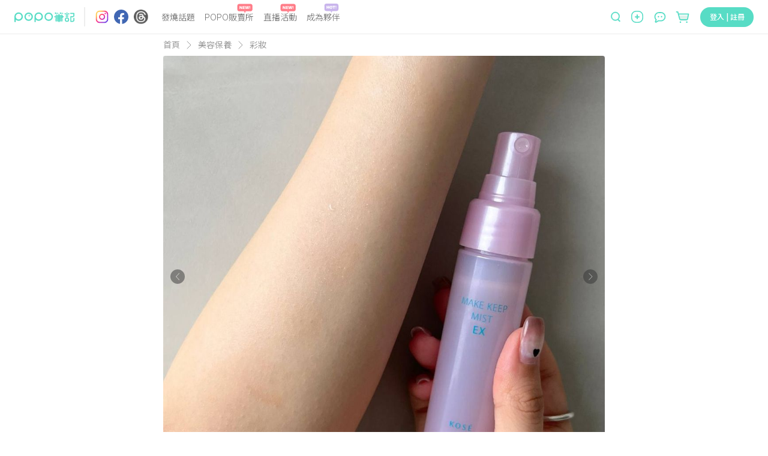

--- FILE ---
content_type: text/html; charset=utf-8
request_url: https://www.poponote.com/note/645dd238ac55365361a32c77
body_size: 24551
content:
<!DOCTYPE html><html lang="zh-Hant-TW"><head><script async="" src="https://securepubads.g.doubleclick.net/tag/js/gpt.js"></script><script>var googletag = googletag || {};
              googletag.cmd = googletag.cmd || [];</script><script async="" src="https://pagead2.googlesyndication.com/pagead/js/adsbygoogle.js?client=ca-pub-2750767053599436" crossorigin="anonymous"></script><title>POPO筆記編輯老實說｜2023開架定妝噴霧推薦，5款『控油定妝噴霧』實測抗摩擦力、防油力...！ ｜ POPO筆記 </title><meta charSet="utf-8"/><meta name="viewport" content="width=device-width, initial-scale=1.0, maximum-scale=5.0, user-scalable=0, viewport-fit=cover"/><meta name="msapplication-TileColor" content="#ffffff"/><meta name="theme-color" content="#ffffff"/><meta name="keywords" content="美容保養,1028定妝噴霧,2023定妝噴霧推薦,POPO,POPO筆記,fresho2定妝噴霧,immeme定妝噴霧,kose,pony定妝噴霧,妝模作樣我最會,定妝噴霧實測,控油定妝噴霧,開架定妝噴霧推薦,顏值在線攻略,POPO筆記,波波,POPO,筆記,POPONOTE,POPO原創"/><meta name="description" content="天氣越來越熱，想要底妝漂亮完整，除了要有一罐厲害的夏季粉底外，還需要定妝神隊友的幫助！此次編輯要來幫大家實測5款開架定妝噴霧，針對噴霧細緻度、防油防水抗摩擦程度來幫大家測試，看看哪一款才是最厲害的持妝寶藏！ - 美容保養 - 1028定妝噴霧,2023定妝噴霧推薦,POPO,POPO筆記,fresho2定妝噴霧,immeme定妝噴霧,kose,pony定妝噴霧,妝模作樣我最會,定妝噴霧實測,控油定妝噴霧,開架定妝噴霧推薦,顏值在線攻略 - ,"/><meta name="facebook-domain-verification" content="ltcrndos7oxckog33mnafyzur65hl7"/><meta name="robots" content="max-image-preview:large"/><meta property="og:title" content="POPO筆記編輯老實說｜2023開架定妝噴霧推薦，5款『控油定妝噴霧』實測抗摩擦力、防油力...！ ｜ POPO筆記 "/><meta property="og:type" content="article"/><meta property="og:description" content="天氣越來越熱，想要底妝漂亮完整，除了要有一罐厲害的夏季粉底外，還需要定妝神隊友的幫助！此次編輯要來幫大家實測5款開架定妝噴霧，針對噴霧細緻度、防油防水抗摩擦程度來幫大家測試，看看哪一款才是最厲害的持妝寶藏！ - 美容保養 - 1028定妝噴霧,2023定妝噴霧推薦,POPO,POPO筆記,fresho2定妝噴霧,immeme定妝噴霧,kose,pony定妝噴霧,妝模作樣我最會,定妝噴霧實測,控油定妝噴霧,開架定妝噴霧推薦,顏值在線攻略 - ,"/><meta property="og:image" content="https://assets.poponote.app/note/645dd238ac55365361a32c77/cover/645dd256ac55360b56a32ce2"/><meta property="og:url" content="https://www.poponote.com/note/645dd238ac55365361a32c77"/><meta property="og:locale:alternate" content="zh_TW"/><meta property="og:locale:alternate" content="zh_CN"/><meta property="fb:app_id" content="1787229064893053"/><meta property="og:image:alt" content="POPO筆記編輯老實說｜2023開架定妝噴霧推薦，5款『控油定妝噴霧』實測抗摩擦力、防油力...！ ｜ POPO筆記 "/><meta property="og:@context" content="http://schema.org"/><meta property="og:@type" content="article"/><meta property="og:name" content="POPO筆記編輯老實說｜2023開架定妝噴霧推薦，5款『控油定妝噴霧』實測抗摩擦力、防油力...！ ｜ POPO筆記 "/><meta property="og:keywords" content="美容保養,1028定妝噴霧,2023定妝噴霧推薦,POPO,POPO筆記,fresho2定妝噴霧,immeme定妝噴霧,kose,pony定妝噴霧,妝模作樣我最會,定妝噴霧實測,控油定妝噴霧,開架定妝噴霧推薦,顏值在線攻略,POPO筆記,波波,POPO,筆記,POPONOTE,POPO原創"/><meta property="og:text" content="天氣越來越熱，想要底妝漂亮完整，除了要有一罐厲害的夏季粉底外，還需要定妝神隊友的幫助！此次編輯要來幫大家實測5款開架定妝噴霧，針對噴霧細緻度、防油防水抗摩擦程度來幫大家測試，看看哪一款才是最厲害的持妝寶藏！ - 美容保養 - 1028定妝噴霧,2023定妝噴霧推薦,POPO,POPO筆記,fresho2定妝噴霧,immeme定妝噴霧,kose,pony定妝噴霧,妝模作樣我最會,定妝噴霧實測,控油定妝噴霧,開架定妝噴霧推薦,顏值在線攻略 - ,"/><meta property="dable:item_id" content="645dd238ac55365361a32c77"/><meta property="dable:author" content="POPO美容保養"/><meta property="article:published_time" content="2023-05-12T13:48:15+08:00"/><meta property="og:image:width" content="1200"/><meta property="og:image:height" content="630"/><link rel="preload" as="image" href="https://imgproxy.poponote.app/1/auto/1000/0/sm/0/aHR0cHM6Ly9hc3NldHMucG9wb25vdGUuYXBwL25vdGUvNjQ1ZGQyMzhhYzU1MzY1MzYxYTMyYzc3L21lZGlhLzY0NWRkMjU1NjFjNWVjNTdjYWU4MWE0YQ=="/><link rel="shortcut icon" type="image/x-icon" href="/favicon.ico"/><link rel="mask-icon" href="/static/images/manifest/favicon.svg"/><link rel="manifest" href="/manifest.json" crossorigin="anonymous"/><link rel="apple-touch-icon" href="/static/images/manifest/favicon-144-144.png"/><link rel="canonical" href="https://www.poponote.com/note/645dd238ac55365361a32c77"/><script type="application/ld+json">{"@context":"https://schema.org","@type":"Organization","name":"POPO筆記","url":"https://www.poponote.com","logo":"https://www.poponote.com/static/images/manifest/favicon-192-192.png","description":"POPO筆記提供女生時下最新美妝保養開箱、時尚流行、明星穿搭、精品包款、運動瘦身、美食旅行、追劇線上看及韓國、日本、歐美新鮮事，即時接收POPO電商直播最新優惠、快速到貨服務讓購物更便利，還有不定期贈獎、優惠折扣活動","sameAs":["https://www.instagram.com/poponote_tw/","https://www.facebook.com/popo.note/","https://www.threads.com/@poponote_tw"]}</script><script type="application/ld+json">{"@context":"https://schema.org","@type":"NewsArticle","mainEntityOfPage":{"@type":"WebPage","@id":"https://www.poponote.com/note/645dd238ac55365361a32c77"},"headline":"POPO筆記編輯老實說｜2023開架定妝噴霧推薦，5款『控油定妝噴霧』實測抗摩擦力、防油力...！ ｜ POPO筆記 ","image":["https://assets.poponote.app/note/645dd238ac55365361a32c77/media/645dd25561c5ec57cae81a4a","https://assets.poponote.app/note/645dd238ac55365361a32c77/media/645dd25561c5ece897e81a51","https://assets.poponote.app/note/645dd238ac55365361a32c77/media/645dd255b365c1dd7c21eb11","https://assets.poponote.app/note/645dd238ac55365361a32c77/media/645dd255ac5536aeb8a32cde","https://assets.poponote.app/note/645dd238ac55365361a32c77/media/645dd2553a573f18694169b0","https://assets.poponote.app/note/645dd238ac55365361a32c77/media/645dd2553a573f5a3e4169b4","https://assets.poponote.app/note/645dd238ac55365361a32c77/media/645dd25cac55361747a32d08","https://assets.poponote.app/note/645dd238ac55365361a32c77/media/645dd25d61c5ecb8dbe81a85","https://assets.poponote.app/note/645dd238ac55365361a32c77/media/645dd25cb365c141ed21eb42","https://assets.poponote.app/note/645dd238ac55365361a32c77/media/645dd25d61c5ec900ee81a89","https://assets.poponote.app/note/645dd238ac55365361a32c77/media/645dd25cac55362f7ca32d0c"],"description":"天氣越來越熱，想要底妝漂亮完整，除了要有一罐厲害的夏季粉底外，還需要定妝神隊友的幫助！此次編輯要來幫大家實測5款開架定妝噴霧，針對噴霧細緻度、防油防水抗摩擦程度來幫大家測試，看看哪一款才是最厲害的持妝寶藏！ - 美容保養 - 1028定妝噴霧,2023定妝噴霧推薦,POPO,POPO筆記,fresho2定妝噴霧,immeme定妝噴霧,kose,pony定妝噴霧,妝模作樣我最會,定妝噴霧實測,控油定妝噴霧,開架定妝噴霧推薦,顏值在線攻略 - ,","datePublished":"2023-05-12T13:48:15+08:00","dateModified":"2023-05-26T09:56:35+08:00","author":[{"@type":"Person","name":"POPO美容保養","url":"https://www.poponote.com/user/bGYoON0B9L"}],"publisher":{"@type":"Organization","name":"POPO筆記","logo":{"@type":"ImageObject","url":"https://www.poponote.com/static/images/manifest/favicon-192-192.png"}},"articleBody":"天氣越來越熱，想要底妝漂亮完整，除了要有一罐厲害的夏季粉底外，還需要定妝神隊友的幫助！此次編輯要來幫大家實測5款開架定妝噴霧，針對噴霧細緻度、防油防水抗摩擦程度來幫大家測試，看看哪一款才是最厲害的持妝寶藏！TEXT/Wendy🌟2023開架定妝噴霧推薦1.PONY EFFECT 以超細微米分子在臉上形成一層彈性防水保護膜，且添加杜松精油、白樺樹皮萃取與天然椰果油，能提升服貼度及肌膚保濕度，上臉舒服無感，不會讓肌膚感到過乾過緊，且能聞到淡淡的花香，清新不刺鼻，超好聞！▸絕對持久定妝噴霧 NT$890/100ml🌟2023開架定妝噴霧推薦2.I’M MEME採用磁吸鎖妝科技，能夠長效控油持妝、不沾染；添加草棉籽提取物與玻尿酸保濕粉末搭配專櫃級細緻噴霧與快乾粉體科技，達到控油鎖水效果，並均勻貼合妝面，快乾不緊繃。▸我愛超磁妝定妝噴霧 NT$390/60ml🌟2023開架定妝噴霧推薦3.高絲蔻絲媚影這款KOSE的定妝噴霧，價格親民不說，不論在定妝效果、保濕度上表現都非常優秀，在日本早已熱銷超過500萬瓶，連在台灣也很常被搶購一空。今年新上市的限量『粉櫻瓶』，添加優雅細緻的八重櫻花香，定妝的同時還能被柔和清新的香氣療癒，在日韓都已經被搶爆了，如果在藥妝店看到絕對不要放過它！▸美顏定格持粧噴霧(粉櫻瓶) NT$220/40ml🌟2023開架定妝噴霧推薦4.FreshO2雲朵水光透肌持妝噴霧的加強版！軟萌可愛的蛋型包裝搭配細緻微米噴頭，不僅升級了持妝度與定妝能力，且添加復活草萃取，定妝即保養。全膚質都適用，讓肌膚時刻展現保水狀態，並加強底妝續航力！▸雲朵定妝噴霧 NT$480/80ml🌟2023開架定妝噴霧推薦5.1028專為乾肌設計的保濕定妝小藍瓶，獨特的瞬乾配方，一噴成隱形保護膜，鎖水的同時能吸附多餘油脂。添加阿爾卑斯山花草精華與海藻糖，能舒緩保濕肌膚，並鎖住水分，多次補噴也不擔心厚重結塊。▸Dew Block!超保濕定妝噴霧 NT$350/60ml📌噴霧細緻度測試以同樣的距離在手臂各噴4下，以水珠的大小呈現出噴霧細緻程度。可以看到KOSE與1028的噴霧是最細緻的，如水霧般，且分佈均勻；而PONY EFFECT及I’M MEME的噴霧也不遑多讓，只是噴頭力道較強，可以再拿遠距離一些再噴。最後是FreshO2，雖然噴霧也很細緻，但這款的噴頭力道是最強的，以致於噴霧會較集中，水珠感較明顯。📌定妝能力測試以同樣的距離在粉底上各噴4下，待噴霧全乾後，使用衛生紙在上面按壓、摩擦，測試定妝噴霧的定妝能力。✨定妝能力測試結果其實5款的定妝效果都蠻厲害的，因為編輯真的是往死裡再按壓摩擦粉底(笑)，但可以看到，衛生紙上沾染最少粉底液的是KOSE與1028，而FRESHO2則是緊追在後，最後則是PONY EFFECT及I’M MEME，但這兩款因為噴頭力道較強，乾的速度也稍慢，因此沾染到的粉底也稍微多一些些。📌防油測試分別沾取一滴精華油覆蓋在噴了定妝噴霧的粉底液上，等待5分鐘後將精華油抹開，觀察遇到出油狀況時，5款定妝噴霧的控油效果。✨防油測試結果這個控油效果編輯真的驚呆了！粉底液上的精華油已經停留了5分鐘，再將它們抹開，沒想到底妝幾乎沒有糊掉，連主打保濕型的1028也表現得很好，可見現在開架的定妝噴霧效果真的不輸專櫃！ #2023定妝噴霧推薦   #開架定妝噴霧推薦  #控油定妝噴霧   #1028定妝噴霧   #kose   #控油定妝噴霧 #immeme定妝噴霧 #pony定妝噴霧 #fresho2定妝噴霧 #定妝噴霧實測  #POPO   #POPO筆記   #顏值在線攻略 #妝模作樣我最會"}</script><script type="application/ld+json">{"@context":"https://schema.org/","@type":"BreadcrumbList","itemListElement":[{"@type":"ListItem","position":1,"name":"POPO筆記","item":"https://www.poponote.com"},{"@type":"ListItem","position":2,"name":"美容保養","item":"https://www.poponote.com/beauty"},{"@type":"ListItem","position":3,"name":"彩妝","item":"https://www.poponote.com/beauty/makeup"},{"@type":"ListItem","position":4,"name":"POPO筆記編輯老實說｜2023開架定妝噴霧推薦，5款『控油定妝噴霧』實測抗摩擦力、防油力...！","item":"https://www.poponote.com/note/645dd238ac55365361a32c77"}]}</script><meta name="next-head-count" content="40"/><meta name="facebook-domain-verification" content="lnmzjbj9bd8z284kx13dbggmjbze93"/><link rel="preconnect" href="https://fonts.googleapis.com"/><link rel="preconnect" href="https://fonts.gstatic.com" crossorigin=""/><link rel="stylesheet" importance="high" data-href="https://fonts.googleapis.com/css2?family=Noto+Sans+TC:wght@300;400;500;700;900&amp;display=swap"/><link rel="preload" href="/_next/static/css/aa94488fb30f8d6e.css" as="style"/><link rel="stylesheet" href="/_next/static/css/aa94488fb30f8d6e.css" data-n-g=""/><link rel="preload" href="/_next/static/css/07fb4910bba9a2ca.css" as="style"/><link rel="stylesheet" href="/_next/static/css/07fb4910bba9a2ca.css"/><noscript data-n-css=""></noscript><script defer="" nomodule="" src="/_next/static/chunks/polyfills-c67a75d1b6f99dc8.js"></script><script src="/static/scripts/modernizr.min.js" defer="" data-nscript="beforeInteractive"></script><script defer="" src="/_next/static/chunks/6896-90012b17a690bdab.js"></script><script defer="" src="/_next/static/chunks/3920-58558f7416b653cf.js"></script><script defer="" src="/_next/static/chunks/7536-ed7a5cb4314f1cf3.js"></script><script defer="" src="/_next/static/chunks/1559-5dea0896885ea056.js"></script><script defer="" src="/_next/static/chunks/7659.8e2f8d0bbd47602d.js"></script><script defer="" src="/_next/static/chunks/1607-c44e550d3480aa9d.js"></script><script defer="" src="/_next/static/chunks/6751-bafed7320717c0d3.js"></script><script defer="" src="/_next/static/chunks/7134-3d4830c16fdb1587.js"></script><script defer="" src="/_next/static/chunks/3251-26da490efc63a194.js"></script><script defer="" src="/_next/static/chunks/2598-2a90c1ad9a9c447f.js"></script><script defer="" src="/_next/static/chunks/7618-1a09276d5633c33b.js"></script><script defer="" src="/_next/static/chunks/3678-793ac275ec3739f3.js"></script><script defer="" src="/_next/static/chunks/8576.f17b0865834ac5a0.js"></script><script defer="" src="/_next/static/chunks/219.0068fb553f89138d.js"></script><script defer="" src="/_next/static/chunks/7327.db3a0623daa6f39d.js"></script><script defer="" src="/_next/static/chunks/1664-402522dac0871a46.js"></script><script defer="" src="/_next/static/chunks/6134.401034b1dfd1089c.js"></script><script defer="" src="/_next/static/chunks/7614.3b714ac51cf0fc06.js"></script><script defer="" src="/_next/static/chunks/3119.22e15ef7c50f55aa.js"></script><script defer="" src="/_next/static/chunks/5562.a31cb66bf75f112a.js"></script><script defer="" src="/_next/static/chunks/8525.5817d1fdbd4e2326.js"></script><script defer="" src="/_next/static/chunks/8046.d7d862fd64269800.js"></script><script defer="" src="/_next/static/chunks/1586-ba4885f30cd5e2be.js"></script><script defer="" src="/_next/static/chunks/5862-42b573504b9ff6bf.js"></script><script defer="" src="/_next/static/chunks/6569.c5fe1f484b655b37.js"></script><script defer="" src="/_next/static/chunks/5357.7a69caa0cbc5f638.js"></script><script defer="" src="/_next/static/chunks/694.4eadedab22d276aa.js"></script><script defer="" src="/_next/static/chunks/457.d960cd74bd7a3d47.js"></script><script defer="" src="/_next/static/chunks/4140-fe5ecf8156f51b18.js"></script><script defer="" src="/_next/static/chunks/5659.af15a695fe6df32e.js"></script><script defer="" src="/_next/static/chunks/3505.3d571d1b1631010b.js"></script><script defer="" src="/_next/static/chunks/5569.992499b832623328.js"></script><script defer="" src="/_next/static/chunks/8521.015cf7acd7876230.js"></script><script defer="" src="/_next/static/chunks/6523.0929eb06a2898a8a.js"></script><script defer="" src="/_next/static/chunks/4770.1472f2af83a225c8.js"></script><script src="/_next/static/chunks/webpack-202a31e62e9c2274.js" defer=""></script><script src="/_next/static/chunks/framework-f44ba79936f400b5.js" defer=""></script><script src="/_next/static/chunks/main-26654fbdd1144f9f.js" defer=""></script><script src="/_next/static/chunks/pages/_app-633a6fabc0b8e62f.js" defer=""></script><script src="/_next/static/chunks/8652-bf3be74a494843bc.js" defer=""></script><script src="/_next/static/chunks/4222-1a70a5f8bb540f9b.js" defer=""></script><script src="/_next/static/chunks/7882-b70564111404aaa2.js" defer=""></script><script src="/_next/static/chunks/pages/note/%5BnoteId%5D-2534d175ddbb8ce3.js" defer=""></script><script src="/_next/static/NkPhRdpVvNy6_gBRa-ICs/_buildManifest.js" defer=""></script><script src="/_next/static/NkPhRdpVvNy6_gBRa-ICs/_ssgManifest.js" defer=""></script><style data-styled="" data-styled-version="5.3.11">.kThZAL{width:1px;height:1px;position:absolute;top:0;left:0;display:-webkit-box;display:-webkit-flex;display:-ms-flexbox;display:flex;}/*!sc*/
.eGLzkv{background-color:#fff;-webkit-flex-direction:column;-ms-flex-direction:column;flex-direction:column;z-index:1100;display:-webkit-box;display:-webkit-flex;display:-ms-flexbox;display:flex;position:relative;}/*!sc*/
.jLsjDm{display:-webkit-box;display:-webkit-flex;display:-ms-flexbox;display:flex;position:relative;}/*!sc*/
@media screen and (min-width:0){.jLsjDm{padding-left:8px;padding-right:8px;}}/*!sc*/
@media screen and (min-width:481px){.jLsjDm{padding-left:16px;padding-right:16px;}}/*!sc*/
@media screen and (min-width:769px){.jLsjDm{padding-left:24px;padding-right:24px;}}/*!sc*/
@media screen and (min-width:1281px){.jLsjDm{margin-left:auto;margin-right:auto;}}/*!sc*/
.dBJrcm{-webkit-align-items:center;-webkit-box-align:center;-ms-flex-align:center;align-items:center;display:-webkit-box;display:-webkit-flex;display:-ms-flexbox;display:flex;position:relative;width:auto;}/*!sc*/
@media screen and (min-width:0){.dBJrcm{margin-right:auto;}}/*!sc*/
@media screen and (min-width:769px){.dBJrcm{margin-right:0px;}}/*!sc*/
.ciJvTt{border-radius:4px;width:100px;height:100%;display:-webkit-box;display:-webkit-flex;display:-ms-flexbox;display:flex;position:relative;}/*!sc*/
.eZohAB{margin-left:16px;margin-right:16px;width:1px;height:32px;border:1px solid;border-color:#EDEDED;display:-webkit-box;display:-webkit-flex;display:-ms-flexbox;display:flex;position:relative;}/*!sc*/
.bPTpaU{-webkit-flex-direction:row;-ms-flex-direction:row;flex-direction:row;margin-right:auto;display:-webkit-box;display:-webkit-flex;display:-ms-flexbox;display:flex;position:relative;}/*!sc*/
.dlOXLA{width:24px;height:24px;display:-webkit-box;display:-webkit-flex;display:-ms-flexbox;display:flex;position:relative;}/*!sc*/
.fNCtfJ{margin-left:8px;width:24px;height:24px;display:-webkit-box;display:-webkit-flex;display:-ms-flexbox;display:flex;position:relative;}/*!sc*/
.pVaYo{margin-left:9px;width:24px;height:24px;display:-webkit-box;display:-webkit-flex;display:-ms-flexbox;display:flex;position:relative;}/*!sc*/
.idjEwX{-webkit-flex:1;-ms-flex:1;flex:1;position:relative;}/*!sc*/
@media screen and (min-width:0){.idjEwX{display:none;margin-left:14px;margin-right:0px;}}/*!sc*/
@media screen and (min-width:769px){.idjEwX{display:-webkit-box;display:-webkit-flex;display:-ms-flexbox;display:flex;}}/*!sc*/
@media screen and (min-width:1281px){.idjEwX{margin-left:64px;margin-right:64px;}}/*!sc*/
.hswyMG{position:relative;text-align:-webkit-center;}/*!sc*/
@media screen and (min-width:0){.hswyMG{margin-left:8px;margin-right:8px;}}/*!sc*/
@media screen and (min-width:1281px){.hswyMG{margin-left:16px;margin-right:16px;}}/*!sc*/
.iRymFe{border-bottom:none;border-color:#57dcc5;color:#646464;font-family:Noto Sans TC;text-align:-webkit-center;width:-webkit-fit-content;width:-moz-fit-content;width:fit-content;}/*!sc*/
@media screen and (min-width:769px){.iRymFe{font-family:Noto Sans TC;font-weight:300;line-height:1.5;font-size:14px;}}/*!sc*/
@media screen and (min-width:1281px){.iRymFe{font-family:Noto Sans TC;font-weight:300;line-height:1.5;font-size:16px;}}/*!sc*/
.drCtUn{height:16px;width:26px;position:absolute;top:-12px;right:2px;}/*!sc*/
.bprHYx{background-color:transparent;color:#999999;cursor:pointer;height:auto;line-height:1.4;padding:0px;position:relative;text-align:-webkit-center;width:auto;}/*!sc*/
@media screen and (min-width:0){.bprHYx{margin-left:8px;margin-right:8px;font-family:Noto Sans TC;line-height:1.5;font-size:12px;border-radius:30px;}}/*!sc*/
@media screen and (min-width:481px){.bprHYx{font-family:Noto Sans TC;line-height:1.5;font-size:16px;}}/*!sc*/
@media screen and (min-width:769px){.bprHYx{border-radius:40px;}}/*!sc*/
@media screen and (min-width:1281px){.bprHYx{margin-left:16px;margin-right:16px;}}/*!sc*/
.keUIbI{height:16px;width:25px;position:absolute;top:-12px;right:2px;}/*!sc*/
.iCUimJ{-webkit-align-items:center;-webkit-box-align:center;-ms-flex-align:center;align-items:center;width:auto;display:-webkit-box;display:-webkit-flex;display:-ms-flexbox;display:flex;position:relative;}/*!sc*/
.veUkH{-webkit-align-items:center;-webkit-box-align:center;-ms-flex-align:center;align-items:center;height:34px;position:relative;}/*!sc*/
@media screen and (min-width:0){.veUkH{display:none;}}/*!sc*/
@media screen and (min-width:1281px){.veUkH{display:-webkit-box;display:-webkit-flex;display:-ms-flexbox;display:flex;}}/*!sc*/
.frrYyB{width:190px;height:32px;-webkit-align-items:center;-webkit-box-align:center;-ms-flex-align:center;align-items:center;display:-webkit-box;display:-webkit-flex;display:-ms-flexbox;display:flex;position:relative;}/*!sc*/
.dNRtUm{display:-webkit-box;display:-webkit-flex;display:-ms-flexbox;display:flex;-webkit-flex:1;-ms-flex:1;flex:1;position:relative;}/*!sc*/
@media screen and (min-width:0){.dNRtUm{margin-right:16px;padding:0 16px;background-color:#fff;border-bottom:none;border-radius:50px;}}/*!sc*/
@media screen and (min-width:481px){.dNRtUm{margin-right:8px;padding:0 30px 0 22px;}}/*!sc*/
@media screen and (min-width:769px){.dNRtUm{margin-right:0;padding:0;background-color:transparent;border-bottom:1px solid;border-color:#dedede;border-radius:0;}}/*!sc*/
.gaTvJo{background-color:transparent;border-radius:0px;color:#57dcc5;cursor:pointer;height:32px;line-height:1.4;padding:0px;width:13px;}/*!sc*/
@media screen and (min-width:0){.gaTvJo{margin-right:5px;font-family:Noto Sans TC;line-height:1.5;font-size:12px;}}/*!sc*/
@media screen and (min-width:481px){.gaTvJo{margin-right:8px;font-family:Noto Sans TC;line-height:1.5;font-size:16px;}}/*!sc*/
.dWfPMM{height:13px;width:13px;}/*!sc*/
.krwXiQ{height:19px;width:100%;display:-webkit-box;display:-webkit-flex;display:-ms-flexbox;display:flex;position:relative;}/*!sc*/
.itfyFl{background-color:transparent;border-radius:0px;color:#57dcc5;cursor:pointer;line-height:1.4;padding:0px;width:20px;}/*!sc*/
@media screen and (min-width:0){.itfyFl{display:-webkit-box;display:-webkit-flex;display:-ms-flexbox;display:flex;font-family:Noto Sans TC;line-height:1.5;font-size:12px;}}/*!sc*/
@media screen and (min-width:481px){.itfyFl{font-family:Noto Sans TC;line-height:1.5;font-size:16px;}}/*!sc*/
@media screen and (min-width:1281px){.itfyFl{display:none;height:32px;}}/*!sc*/
.jCAECu{height:20px;width:20px;min-width:20px;}/*!sc*/
.kXZWTJ{-webkit-align-items:center;-webkit-box-align:center;-ms-flex-align:center;align-items:center;margin-left:16px;margin-top:2px;position:relative;width:auto;}/*!sc*/
@media screen and (min-width:0){.kXZWTJ{display:-webkit-box;display:-webkit-flex;display:-ms-flexbox;display:flex;}}/*!sc*/
@media screen and (min-width:769px){.kXZWTJ{display:none;}}/*!sc*/
.hnWiDf{height:16px;width:25px;position:absolute;top:-16px;}/*!sc*/
.gqscrA{height:20px;width:20px;}/*!sc*/
.eNCnLd{-webkit-align-items:center;-webkit-box-align:center;-ms-flex-align:center;align-items:center;margin-left:14px;margin-top:2px;position:relative;width:auto;}/*!sc*/
@media screen and (min-width:0){.eNCnLd{display:none;}}/*!sc*/
@media screen and (min-width:1281px){.eNCnLd{display:-webkit-box;display:-webkit-flex;display:-ms-flexbox;display:flex;}}/*!sc*/
.hDnNIw{height:27px;width:27px;}/*!sc*/
.gaelja{-webkit-align-items:center;-webkit-box-align:center;-ms-flex-align:center;align-items:center;margin-left:16px;position:relative;width:auto;}/*!sc*/
@media screen and (min-width:0){.gaelja{display:none;}}/*!sc*/
@media screen and (min-width:769px){.gaelja{display:-webkit-box;display:-webkit-flex;display:-ms-flexbox;display:flex;}}/*!sc*/
.hCSiFi{-webkit-align-items:center;-webkit-box-align:center;-ms-flex-align:center;align-items:center;background-color:transparent;border-radius:0px;color:#57dcc5;cursor:pointer;display:-webkit-box;display:-webkit-flex;display:-ms-flexbox;display:flex;height:auto;line-height:1.4;padding:0px;width:auto;}/*!sc*/
@media screen and (min-width:0){.hCSiFi{font-family:Noto Sans TC;line-height:1.5;font-size:12px;}}/*!sc*/
@media screen and (min-width:481px){.hCSiFi{font-family:Noto Sans TC;line-height:1.5;font-size:16px;}}/*!sc*/
.heLoyf{width:20;height:18;}/*!sc*/
.gDnjjR{width:25;height:24;}/*!sc*/
.ceLNqa{min-height:calc(100vh - 56px);min-width:320px;overflow-x:hidden;}/*!sc*/
@media screen and (min-width:0){.ceLNqa{padding-top:56px;}}/*!sc*/
@media screen and (min-width:769px){.ceLNqa{padding-top:56px;}}/*!sc*/
.dCFILg{margin-left:auto;margin-right:auto;-webkit-box-pack:center;-webkit-justify-content:center;-ms-flex-pack:center;justify-content:center;max-width:736px;height:100%;-webkit-flex-direction:column;-ms-flex-direction:column;flex-direction:column;display:-webkit-box;display:-webkit-flex;display:-ms-flexbox;display:flex;position:relative;}/*!sc*/
.gVCJUo{margin-bottom:8px;-webkit-align-items:center;-webkit-box-align:center;-ms-flex-align:center;align-items:center;display:-webkit-box;display:-webkit-flex;display:-ms-flexbox;display:flex;position:relative;}/*!sc*/
.nuZZx{font-family:Noto Sans TC;color:#999999;line-height:1.5;font-size:14px;}/*!sc*/
.cfPPPi{margin-left:11px;margin-right:11px;display:-webkit-box;display:-webkit-flex;display:-ms-flexbox;display:flex;position:relative;}/*!sc*/
.iChjTy{margin-left:auto;margin-right:auto;display:-webkit-box;display:-webkit-flex;display:-ms-flexbox;display:flex;position:relative;}/*!sc*/
.bOkJMY{color:#333333;font-family:BlinkMacSystemFont,arial,Noto Sans TC;width:100%;}/*!sc*/
@media screen and (min-width:0){.bOkJMY{padding-top:12px;font-family:Noto Sans TC;font-weight:500;line-height:1.5;font-size:24px;-webkit-letter-spacing:1.2px;-moz-letter-spacing:1.2px;-ms-letter-spacing:1.2px;letter-spacing:1.2px;}}/*!sc*/
@media screen and (min-width:769px){.bOkJMY{padding-top:22px;font-family:Noto Sans TC;font-weight:500;line-height:1.5;font-size:36px;-webkit-letter-spacing:3.6px;-moz-letter-spacing:3.6px;-ms-letter-spacing:3.6px;letter-spacing:3.6px;}}/*!sc*/
.eNkNWC{-webkit-align-items:center;-webkit-box-align:center;-ms-flex-align:center;align-items:center;width:100%;margin-top:8px;margin-bottom:8px;display:-webkit-box;display:-webkit-flex;display:-ms-flexbox;display:flex;position:relative;}/*!sc*/
.YmMvu{color:#333333;font-family:BlinkMacSystemFont,arial,Noto Sans TC;overflow:auto;line-height:1.4;width:100%;margin-bottom:5px;}/*!sc*/
.dyZOro{display:-webkit-box;display:-webkit-flex;display:-ms-flexbox;display:flex;position:relative;}/*!sc*/
@media screen and (min-width:0){.dyZOro{font-family:Noto Sans TC;line-height:1.5;font-size:17px;}}/*!sc*/
@media screen and (min-width:769px){.dyZOro{font-family:Noto Sans TC;line-height:1.5;font-size:18px;}}/*!sc*/
@media screen and (min-width:1281px){.dyZOro{font-family:Noto Sans TC;line-height:1.5;font-size:18px;}}/*!sc*/
.ibdruh{color:#333333;font-family:BlinkMacSystemFont,arial,Noto Sans TC;}/*!sc*/
@media screen and (min-width:0){.ibdruh{font-family:Noto Sans TC;line-height:1.5;font-size:17px;-webkit-letter-spacing:1.2px;-moz-letter-spacing:1.2px;-ms-letter-spacing:1.2px;letter-spacing:1.2px;}}/*!sc*/
@media screen and (min-width:769px){.ibdruh{font-family:Noto Sans TC;line-height:1.5;font-size:18px;-webkit-letter-spacing:0px;-moz-letter-spacing:0px;-ms-letter-spacing:0px;letter-spacing:0px;}}/*!sc*/
@media screen and (min-width:1281px){.ibdruh{font-family:Noto Sans TC;line-height:1.5;font-size:18px;}}/*!sc*/
.fdtPmD{width:100%;height:auto;margin-top:8px;margin-bottom:4px;display:-webkit-box;display:-webkit-flex;display:-ms-flexbox;display:flex;position:relative;}/*!sc*/
.kIxQTu{width:100%;height:auto;margin-bottom:8px;display:-webkit-box;display:-webkit-flex;display:-ms-flexbox;display:flex;position:relative;}/*!sc*/
@media screen and (min-width:0){.btAifr{margin-top:10px;}}/*!sc*/
@media screen and (min-width:769px){.btAifr{margin-top:12px;}}/*!sc*/
.iEBqkb{color:#999999;font-family:BlinkMacSystemFont,arial,Noto Sans TC;-webkit-letter-spacing:0px;-moz-letter-spacing:0px;-ms-letter-spacing:0px;letter-spacing:0px;line-height:1.4;margin-left:8px;}/*!sc*/
@media screen and (min-width:0){.iEBqkb{font-family:Noto Sans TC;line-height:1.5;font-size:14px;}}/*!sc*/
@media screen and (min-width:769px){.iEBqkb{font-family:Noto Sans TC;line-height:1.5;font-size:16px;}}/*!sc*/
.iBJiGi{-webkit-box-pack:center;-webkit-justify-content:center;-ms-flex-pack:center;justify-content:center;-webkit-align-items:center;-webkit-box-align:center;-ms-flex-align:center;align-items:center;width:100%;display:-webkit-box;display:-webkit-flex;display:-ms-flexbox;display:flex;position:relative;}/*!sc*/
.jIsyyc{-webkit-box-pack:center;-webkit-justify-content:center;-ms-flex-pack:center;justify-content:center;-webkit-align-items:center;-webkit-box-align:center;-ms-flex-align:center;align-items:center;width:100%;max-width:100%;display:-webkit-box;display:-webkit-flex;display:-ms-flexbox;display:flex;position:relative;}/*!sc*/
.jqSGUJ{z-index:1;width:100%;position:absolute;height:0px;bottom:0;margin-bottom:50%;display:-webkit-box;display:-webkit-flex;display:-ms-flexbox;display:flex;}/*!sc*/
.hCnGlb{width:100%;padding-top:16px;display:-webkit-box;display:-webkit-flex;display:-ms-flexbox;display:flex;position:relative;}/*!sc*/
.dMDEbJ{-webkit-align-items:center;-webkit-box-align:center;-ms-flex-align:center;align-items:center;background-color:transparent;border-radius:4px;color:#57dcc5;cursor:pointer;display:-webkit-box;display:-webkit-flex;display:-ms-flexbox;display:flex;-webkit-box-pack:center;-webkit-justify-content:center;-ms-flex-pack:center;justify-content:center;position:relative;width:auto;}/*!sc*/
@media screen and (min-width:0){.dMDEbJ{font-family:Noto Sans TC;line-height:1.5;font-size:14px;margin-right:30px;}}/*!sc*/
@media screen and (min-width:769px){.dMDEbJ{font-family:Noto Sans TC;line-height:1.5;font-size:16px;margin-right:40px;}}/*!sc*/
.cqAuds{height:18px;width:18px;}/*!sc*/
.kMxRYj{color:#333333;font-family:Noto Sans TC;line-height:1;}/*!sc*/
@media screen and (min-width:0){.kMxRYj{font-family:Noto Sans TC;line-height:1.5;font-size:14px;margin-left:4px;}}/*!sc*/
@media screen and (min-width:769px){.kMxRYj{font-family:Noto Sans TC;line-height:1.5;font-size:16px;margin-left:8px;}}/*!sc*/
.kvPnTd{display:-webkit-box;display:-webkit-flex;display:-ms-flexbox;display:flex;position:relative;}/*!sc*/
@media screen and (min-width:0){.iuVOeh{height:28px;width:18px;}}/*!sc*/
@media screen and (min-width:481px){.iuVOeh{height:36px;width:30px;}}/*!sc*/
.hUYDYM{color:#999999;font-family:Noto Sans TC;font-size:16px;line-height:1.5;width:100%;}/*!sc*/
@media screen and (min-width:0){.hUYDYM{margin-top:14px;}}/*!sc*/
@media screen and (min-width:769px){.hUYDYM{margin-top:18px;}}/*!sc*/
.wpINR{position:absolute;bottom:50px;display:-webkit-box;display:-webkit-flex;display:-ms-flexbox;display:flex;}/*!sc*/
.cgSxyl{-webkit-align-items:center;-webkit-box-align:center;-ms-flex-align:center;align-items:center;border:1px solid;border-color:#EDEDED;border-radius:4px;display:-webkit-box;display:-webkit-flex;display:-ms-flexbox;display:flex;min-height:98px;position:relative;width:100%;}/*!sc*/
@media screen and (min-width:0){.cgSxyl{padding:8px;margin-top:5px;-webkit-flex-direction:column;-ms-flex-direction:column;flex-direction:column;}}/*!sc*/
@media screen and (min-width:769px){.cgSxyl{padding:16px;margin-top:16px;-webkit-flex-direction:row;-ms-flex-direction:row;flex-direction:row;}}/*!sc*/
.iurhqp{display:-webkit-box;display:-webkit-flex;display:-ms-flexbox;display:flex;position:relative;}/*!sc*/
@media screen and (min-width:0){.iurhqp{margin-bottom:8px;}}/*!sc*/
@media screen and (min-width:769px){.iurhqp{margin-bottom:0px;}}/*!sc*/
.hOiHhS{-webkit-flex:1;-ms-flex:1;flex:1;-webkit-align-items:center;-webkit-box-align:center;-ms-flex-align:center;align-items:center;padding-right:10px;display:-webkit-box;display:-webkit-flex;display:-ms-flexbox;display:flex;position:relative;}/*!sc*/
.gjGSnp{background-color:#F5F5F5;width:66px;height:66px;border-radius:50%;margin-right:8px;min-width:66px;display:-webkit-box;display:-webkit-flex;display:-ms-flexbox;display:flex;position:relative;}/*!sc*/
.iEQCOX{margin-left:16px;}/*!sc*/
.kNNUlr{font-family:Noto Sans TC;color:#333333;-webkit-flex:1;-ms-flex:1;flex:1;font-weight:500;line-height:2;font-size:16px;background-color:transparent;}/*!sc*/
.cFgXCT{-webkit-align-items:center;-webkit-box-align:center;-ms-flex-align:center;align-items:center;background-color:#57dcc5;color:#fff;cursor:pointer;display:-webkit-box;display:-webkit-flex;display:-ms-flexbox;display:flex;height:auto;-webkit-box-pack:center;-webkit-justify-content:center;-ms-flex-pack:center;justify-content:center;line-height:1.4;}/*!sc*/
@media screen and (min-width:0){.cFgXCT{width:80px;margin-right:16px;padding:4px 16px;font-family:Noto Sans TC;line-height:1.5;font-size:12px;border-radius:30px;}}/*!sc*/
@media screen and (min-width:481px){.cFgXCT{width:128px;margin-right:8px;padding:8px 32px;font-family:Noto Sans TC;line-height:1.5;font-size:16px;}}/*!sc*/
@media screen and (min-width:769px){.cFgXCT{border-radius:40px;}}/*!sc*/
.cFgXCT:disabled{background-color:#abede2;}/*!sc*/
.cFgXCT:disabled:hover{background-color:#abede2;}/*!sc*/
.cFgXCT:hover{background-color:#69ebd4;}/*!sc*/
@media (hover:none){.cFgXCT:hover{background-color:#57dcc5;}}/*!sc*/
.diINzA{width:6.248;height:100%;margin-right:8px;}/*!sc*/
data-styled.g1[id="sc-4f8b2f8-0"]{content:"kThZAL,eGLzkv,jLsjDm,dBJrcm,ciJvTt,eZohAB,bPTpaU,dlOXLA,fNCtfJ,pVaYo,idjEwX,hswyMG,iRymFe,drCtUn,bprHYx,keUIbI,iCUimJ,veUkH,frrYyB,dNRtUm,gaTvJo,dWfPMM,krwXiQ,itfyFl,jCAECu,kXZWTJ,hnWiDf,gqscrA,eNCnLd,hDnNIw,gaelja,hCSiFi,heLoyf,gDnjjR,ceLNqa,dCFILg,gVCJUo,nuZZx,cfPPPi,iChjTy,bOkJMY,eNkNWC,YmMvu,dyZOro,ibdruh,fdtPmD,kIxQTu,btAifr,iEBqkb,iBJiGi,jIsyyc,jqSGUJ,hCnGlb,dMDEbJ,cqAuds,kMxRYj,kvPnTd,iuVOeh,hUYDYM,wpINR,cgSxyl,iurhqp,hOiHhS,gjGSnp,iEQCOX,kNNUlr,cFgXCT,diINzA,"}/*!sc*/
.ibuFav{white-space:pre-wrap;font-family:BlinkMacSystemFont,arial,Noto Sans TC;}/*!sc*/
data-styled.g10[id="sc-9f02d635-0"]{content:"ibuFav,"}/*!sc*/
.jmbmzV{white-space:nowrap;font-family:Noto Sans TC;}/*!sc*/
.kDNioH{font-family:Noto Sans TC;}/*!sc*/
.coyzLH{font-family:BlinkMacSystemFont,arial,Noto Sans TC;}/*!sc*/
.lcMLBy{white-space:pre-wrap;font-family:BlinkMacSystemFont,arial,Noto Sans TC;}/*!sc*/
data-styled.g11[id="sc-9f02d635-1"]{content:"jmbmzV,kDNioH,coyzLH,lcMLBy,"}/*!sc*/
#nprogress .bar{background-color:#57dcc5;z-index:10000;}/*!sc*/
data-styled.g12[id="sc-global-dlsRCf1"]{content:"sc-global-dlsRCf1,"}/*!sc*/
.hcptUC{cursor:pointer;opacity:1;}/*!sc*/
data-styled.g20[id="sc-e671b966-1"]{content:"hcptUC,"}/*!sc*/
.ijkFFd{height:80px;position:relative;}/*!sc*/
data-styled.g21[id="sc-37586a8b-0"]{content:"ijkFFd,"}/*!sc*/
.kEhdsb{background:#F4F4F4 center / contain no-repeat url(https://imgproxy.poponote.app/1/auto/1000/0/sm/0/aHR0cHM6Ly9hc3NldHMucG9wb25vdGUuYXBwL25vdGUvNjQ1ZGQyMzhhYzU1MzY1MzYxYTMyYzc3L21lZGlhLzY0NWRkMjU1NjFjNWVjNTdjYWU4MWE0YQ==);padding-top:100%;}/*!sc*/
data-styled.g23[id="sc-37586a8b-2"]{content:"kEhdsb,"}/*!sc*/
.fpNvbs{background:#F4F4F4;position:relative;}/*!sc*/
.fpNvbs .noteVideo{width:100%;height:100%;}/*!sc*/
@media (max-width:500px){.fpNvbs .noteVideo{max-height:100%;}}/*!sc*/
.fpNvbs .customArrow{background:#333333;background-position:center;background-repeat:no-repeat;background-size:12px;border-radius:50%;cursor:pointer;display:block;height:24px;opacity:0.5;position:absolute;top:calc(50% - 12px);width:24px;z-index:2;}/*!sc*/
.fpNvbs .customArrow.right{background-image:url('/static/images/icon/arrowRight.svg');right:12px;}/*!sc*/
.fpNvbs .customArrow.left{background-image:url('/static/images/icon/arrowLeft.svg');left:12px;}/*!sc*/
data-styled.g24[id="sc-37586a8b-3"]{content:"fpNvbs,"}/*!sc*/
.hpSePu{-webkit-flex-direction:column;-ms-flex-direction:column;flex-direction:column;max-width:736px;overflow:hidden;position:relative;width:100%;}/*!sc*/
data-styled.g25[id="sc-37586a8b-4"]{content:"hpSePu,"}/*!sc*/
.cnSeGF{cursor:pointer;margin-left:auto;position:relative;z-index:2;}/*!sc*/
data-styled.g29[id="sc-8513527b-1"]{content:"cnSeGF,"}/*!sc*/
.hOsdK{cursor:pointer;opacity:1;line-height:1.4;}/*!sc*/
data-styled.g32[id="sc-d31ddfd1-0"]{content:"hOsdK,"}/*!sc*/
.gEttfJ{color:#70a2e4;cursor:pointer;display:inline;font-family:BlinkMacSystemFont,arial,Noto Sans TC;font-weight:400;line-height:1.7;word-wrap:break-word;}/*!sc*/
data-styled.g45[id="sc-a540ebe1-0"]{content:"gEttfJ,"}/*!sc*/
.kRAanX{display:inherit;overflow:auto;position:relative;word-wrap:break-word;}/*!sc*/
.kRAanX .normal-text{line-height:1.7;}/*!sc*/
.kRAanX .heading-h2{font-size:22px;font-style:normal;font-weight:600;line-height:140%;-webkit-letter-spacing:1.2px;-moz-letter-spacing:1.2px;-ms-letter-spacing:1.2px;letter-spacing:1.2px;margin-bottom:8px;}/*!sc*/
@media (min-width:769px){.kRAanX .heading-h2{font-size:28px;font-style:normal;font-weight:600;line-height:140%;-webkit-letter-spacing:1.4px;-moz-letter-spacing:1.4px;-ms-letter-spacing:1.4px;letter-spacing:1.4px;}}/*!sc*/
.kRAanX .heading-h3{font-size:19px;font-style:normal;font-weight:600;line-height:140%;-webkit-letter-spacing:1.2px;-moz-letter-spacing:1.2px;-ms-letter-spacing:1.2px;letter-spacing:1.2px;margin-bottom:8px;}/*!sc*/
@media (min-width:769px){.kRAanX .heading-h3{font-size:24px;font-style:normal;font-weight:600;line-height:140%;-webkit-letter-spacing:1.2px;-moz-letter-spacing:1.2px;-ms-letter-spacing:1.2px;letter-spacing:1.2px;}}/*!sc*/
.kRAanX .bold{font-weight:600;}/*!sc*/
.kRAanX .popo-list-slug,.kRAanX .popo-hashtag,.kRAanX .popo-cashtag{color:#3e6291;font-size:17px;-webkit-letter-spacing:1.2px;-moz-letter-spacing:1.2px;-ms-letter-spacing:1.2px;letter-spacing:1.2px;line-height:1.7;padding-right:2px;}/*!sc*/
@media (min-width:769px){.kRAanX .popo-list-slug,.kRAanX .popo-hashtag,.kRAanX .popo-cashtag{-webkit-letter-spacing:0;-moz-letter-spacing:0;-ms-letter-spacing:0;letter-spacing:0;line-height:1.7;font-size:18px;}}/*!sc*/
@media (min-width:1281px){.kRAanX .popo-list-slug,.kRAanX .popo-hashtag,.kRAanX .popo-cashtag{font-size:18px;}}/*!sc*/
.kRAanX .popo-username{color:#333333;cursor:initial;font-size:17px;line-height:1.7;padding-right:2px;-webkit-letter-spacing:1.2px;-moz-letter-spacing:1.2px;-ms-letter-spacing:1.2px;letter-spacing:1.2px;}/*!sc*/
@media (min-width:769px){.kRAanX .popo-username{-webkit-letter-spacing:0;-moz-letter-spacing:0;-ms-letter-spacing:0;letter-spacing:0;line-height:1.7;font-size:18px;}}/*!sc*/
@media (min-width:1281px){.kRAanX .popo-username{font-size:18px;}}/*!sc*/
.kRAanX a,.kRAanX a span{line-height:1.7;color:#70a2e4;font-size:17px;}/*!sc*/
@media (min-width:769px){.kRAanX a,.kRAanX a span{font-size:18px;}}/*!sc*/
@media (min-width:1281px){.kRAanX a,.kRAanX a span{font-size:18px;}}/*!sc*/
.kRAanX .rich-content-pic{height:auto;object-fit:contain;width:100%;}/*!sc*/
.kRAanX .instagram-media{width:100% !important;}/*!sc*/
@media (min-width:769px){.kRAanX .instagram-media{width:500px !important;}}/*!sc*/
.kRAanX .youtube-iframe > iframe{height:calc(414 / 736 * 100vw) !important;}/*!sc*/
@media (min-width:769px){.kRAanX .youtube-iframe > iframe{height:414px !important;}}/*!sc*/
.kRAanX .caption-text{line-height:1.7;word-break:break-all;}/*!sc*/
data-styled.g46[id="sc-e353b70c-0"]{content:"kRAanX,"}/*!sc*/
.fivIUD{background-color:#57dcc5;height:4px;min-width:40px;}/*!sc*/
data-styled.g47[id="sc-e353b70c-1"]{content:"fivIUD,"}/*!sc*/
.jpteaH{overflow:hidden;object-fit:cover;}/*!sc*/
data-styled.g48[id="sc-8251a79a-0"]{content:"jpteaH,"}/*!sc*/
.cFiAmM path{fill:#fff;}/*!sc*/
data-styled.g51[id="sc-40d329a8-0"]{content:"cFiAmM,"}/*!sc*/
.cKMjAv{white-space:nowrap;}/*!sc*/
.cKMjAv svg{height:7px;width:7px;}/*!sc*/
@media (min-width:481px){.cKMjAv svg{height:10px;width:10px;}}/*!sc*/
.cKMjAv:hover path{fill:#fff;}/*!sc*/
data-styled.g52[id="sc-2f845f91-0"]{content:"cKMjAv,"}/*!sc*/
.cKEQce{max-width:736px;min-width:320px;margin-top:8px;width:100%;}/*!sc*/
@media (max-width:769px){.cKEQce{margin-top:8px;}}/*!sc*/
.cKEQce .note_content{margin:0 auto;-webkit-box-pack:center;-webkit-justify-content:center;-ms-flex-pack:center;justify-content:center;-webkit-align-items:center;-webkit-box-align:center;-ms-flex-align:center;align-items:center;display:-webkit-box;display:-webkit-flex;display:-ms-flexbox;display:flex;-webkit-flex-wrap:nowrap;-ms-flex-wrap:nowrap;flex-wrap:nowrap;-webkit-flex-direction:column;-ms-flex-direction:column;flex-direction:column;position:relative;width:100%;}/*!sc*/
.cKEQce .note_content .note_topic{display:-webkit-box;display:-webkit-flex;display:-ms-flexbox;display:flex;padding:15px 0;width:100%;}/*!sc*/
@media (max-width:769px){.cKEQce{padding:0 8px;}}/*!sc*/
.cKEQce .note-title{font-weight:700;word-break:break-all;}/*!sc*/
.cKEQce .time-text time{color:#999999;font-family:Noto Sans TC;font-size:16px;}/*!sc*/
data-styled.g62[id="sc-a8b88027-0"]{content:"cKEQce,"}/*!sc*/
.iPJcBY{-webkit-flex-wrap:wrap;-ms-flex-wrap:wrap;flex-wrap:wrap;gap:8px;-webkit-box-pack:start;-webkit-justify-content:flex-start;-ms-flex-pack:start;justify-content:flex-start;padding:8px 0;width:100%;}/*!sc*/
@media (min-width:769px){.iPJcBY{padding:16px 0 0 0;}}/*!sc*/
data-styled.g65[id="sc-a8b88027-3"]{content:"iPJcBY,"}/*!sc*/
html,body,div,span,applet,object,iframe,h1,h2,h3,h4,h5,h6,p,blockquote,pre,a,abbr,acronym,address,big,cite,code,del,dfn,em,img,ins,kbd,q,s,samp,small,strike,strong,sub,sup,tt,var,b,u,i,center,button,dl,dt,dd,ol,ul,li,fieldset,form,label,legend,table,caption,tbody,tfoot,thead,tr,th,td,article,aside,canvas,details,embed,figure,figcaption,footer,header,hgroup,main,menu,nav,output,ruby,section,summary,time,mark,audio,video,input,textarea{border:0;font:inherit;font-family:PingFang TC,-apple-system,BlinkMacSystemFont,“Noto sans”,Roboto, “Helvetica Neue”,Helvetica,“Segoe UI”,Arial,"Microsoft JhengHei", “Microsoft YaHei”,STHeiti,SimSun,STSong,sans-serif, "Apple Color Emoji","Segoe UI Emoji","Segoe UI Symbol", "Noto Color Emoji";font-size:12px;font-weight:normal;font-display:swap;list-style:none;margin:0;padding:0;vertical-align:baseline;}/*!sc*/
article,aside,details,figcaption,figure,footer,header,hgroup,main,menu,nav,section{display:block;}/*!sc*/
*[hidden]{display:none;}/*!sc*/
body{line-height:1;height:100%;overflow-x:hidden;}/*!sc*/
ol,ul{list-style:none;}/*!sc*/
blockquote,q{quotes:none;}/*!sc*/
blockquote:before,blockquote:after,q:before,q:after{content:none;content:'';}/*!sc*/
table{border-collapse:collapse;border-spacing:0;}/*!sc*/
button,input[type="button"],input[type="submit"]{cursor:pointer;}/*!sc*/
body,button,input,textarea{border:none;}/*!sc*/
input{-webkit-appearance:none;outline:0 none;}/*!sc*/
img,input{border:none;}/*!sc*/
img{max-width:100%;}/*!sc*/
ul,ol{list-style:none;}/*!sc*/
i{font-style:normal;}/*!sc*/
button,input[type="button"],input[type="submit"]{cursor:pointer;}/*!sc*/
a{color:currentColor;cursor:pointer;-webkit-text-decoration:none;text-decoration:none;}/*!sc*/
div:focus,a:focus,button:focus,input:focus,*:focus{outline:0;}/*!sc*/
input::-webkit-outer-spin-button,input::-webkit-inner-spin-button{-webkit-appearance:none;margin:0;}/*!sc*/
input[type=number]{-moz-appearance:textfield;}/*!sc*/
input:-webkit-autofill,input:-webkit-autofill:hover,input:-webkit-autofill:focus,input:-webkit-autofill:active{-webkit-transition:"color 9999s ease-out, background-color 9999s ease-out";-webkit-transition-delay:9999s;}/*!sc*/
::-ms-clear,::-ms-reveal{display:none;}/*!sc*/
article,aside,details,figcaption,figure,footer,hgroup,main,menu,nav,section,summary{display:block;}/*!sc*/
audio,canvas,progress,video{display:inline-block;}/*!sc*/
table{border-collapse:collapse;border-spacing:0;}/*!sc*/
::-webkit-scrollbar{width:6px;height:6px;background-color:#f5f5f5;}/*!sc*/
::-webkit-scrollbar-thumb{background:#999999;border-radius:2.5px;}/*!sc*/
::-webkit-scrollbar :horizontal{height:7px;width:7px;}/*!sc*/
*,*::before,*::after{box-sizing:border-box;}/*!sc*/
data-styled.g70[id="sc-global-hTfYbz1"]{content:"sc-global-hTfYbz1,"}/*!sc*/
@media screen and (min-width:0){.fUijvd{border-radius:0;}}/*!sc*/
@media screen and (min-width:769px){.fUijvd{border-radius:30px;}}/*!sc*/
data-styled.g71[id="sc-e3c7349c-0"]{content:"fUijvd,"}/*!sc*/
.jtdplr{z-index:1300;}/*!sc*/
data-styled.g72[id="sc-e3c7349c-1"]{content:"jtdplr,"}/*!sc*/
.dnuwCj{-webkit-align-items:center;-webkit-box-align:center;-ms-flex-align:center;align-items:center;display:-webkit-box;display:-webkit-flex;display:-ms-flexbox;display:flex;-webkit-flex-direction:row;-ms-flex-direction:row;flex-direction:row;-webkit-flex-wrap:nowrap;-ms-flex-wrap:nowrap;flex-wrap:nowrap;-webkit-box-pack:center;-webkit-justify-content:center;-ms-flex-pack:center;justify-content:center;}/*!sc*/
.dnuwCj .sc-2132c26b-2{-webkit-align-items:center;-webkit-box-align:center;-ms-flex-align:center;align-items:center;display:-webkit-box;display:-webkit-flex;display:-ms-flexbox;display:flex;-webkit-flex-direction:column;-ms-flex-direction:column;flex-direction:column;-webkit-flex-wrap:nowrap;-ms-flex-wrap:nowrap;flex-wrap:nowrap;-webkit-box-pack:start;-webkit-justify-content:flex-start;-ms-flex-pack:start;justify-content:flex-start;}/*!sc*/
data-styled.g79[id="sc-6b085cf4-2"]{content:"dnuwCj,"}/*!sc*/
.jXmUPy{position:relative;}/*!sc*/
data-styled.g96[id="sc-4e7036c2-1"]{content:"jXmUPy,"}/*!sc*/
.eEQBtx{margin:3px 1px 0 14px;position:relative;}/*!sc*/
@-webkit-keyframes shakeCart{25%{-webkit-transform:translateX(6px);-ms-transform:translateX(6px);transform:translateX(6px);}50%{-webkit-transform:translateX(-4px);-ms-transform:translateX(-4px);transform:translateX(-4px);}75%{-webkit-transform:translateX(2px);-ms-transform:translateX(2px);transform:translateX(2px);}100%{-webkit-transform:translateX(0);-ms-transform:translateX(0);transform:translateX(0);}}/*!sc*/
@keyframes shakeCart{25%{-webkit-transform:translateX(6px);-ms-transform:translateX(6px);transform:translateX(6px);}50%{-webkit-transform:translateX(-4px);-ms-transform:translateX(-4px);transform:translateX(-4px);}75%{-webkit-transform:translateX(2px);-ms-transform:translateX(2px);transform:translateX(2px);}100%{-webkit-transform:translateX(0);-ms-transform:translateX(0);transform:translateX(0);}}/*!sc*/
.eEQBtx .shake{-webkit-animation:shakeCart 0.4s ease-in-out forwards;animation:shakeCart 0.4s ease-in-out forwards;}/*!sc*/
data-styled.g97[id="sc-4e7036c2-2"]{content:"eEQBtx,"}/*!sc*/
.hKYiOB{margin-left:4px;}/*!sc*/
data-styled.g100[id="sc-a92a8e79-0"]{content:"hKYiOB,"}/*!sc*/
.iqZlBk{position:relative;}/*!sc*/
data-styled.g101[id="sc-a92a8e79-1"]{content:"iqZlBk,"}/*!sc*/
.RYAfF{cursor:pointer;margin:3px 1px 0 14px;position:relative;}/*!sc*/
@-webkit-keyframes shakeCart{25%{-webkit-transform:translateX(6px);-ms-transform:translateX(6px);transform:translateX(6px);}50%{-webkit-transform:translateX(-4px);-ms-transform:translateX(-4px);transform:translateX(-4px);}75%{-webkit-transform:translateX(2px);-ms-transform:translateX(2px);transform:translateX(2px);}100%{-webkit-transform:translateX(0);-ms-transform:translateX(0);transform:translateX(0);}}/*!sc*/
@keyframes shakeCart{25%{-webkit-transform:translateX(6px);-ms-transform:translateX(6px);transform:translateX(6px);}50%{-webkit-transform:translateX(-4px);-ms-transform:translateX(-4px);transform:translateX(-4px);}75%{-webkit-transform:translateX(2px);-ms-transform:translateX(2px);transform:translateX(2px);}100%{-webkit-transform:translateX(0);-ms-transform:translateX(0);transform:translateX(0);}}/*!sc*/
.RYAfF .shake{-webkit-animation:shakeCart 0.4s ease-in-out forwards;animation:shakeCart 0.4s ease-in-out forwards;}/*!sc*/
data-styled.g102[id="sc-a92a8e79-2"]{content:"RYAfF,"}/*!sc*/
.hzlxWC .navLinkText:hover{color:#57dcc5;}/*!sc*/
data-styled.g105[id="sc-55b3e920-1"]{content:"hzlxWC,"}/*!sc*/
.gCVNYy{-webkit-backdrop-filter:saturate(180%) blur(20px);backdrop-filter:saturate(180%) blur(20px);box-shadow:0 1px 0 0 #EDEDED;left:0;position:fixed;right:0;top:0;width:100%;z-index:1100;}/*!sc*/
.gCVNYy .hidden-1091-below{display:none;}/*!sc*/
@media (min-width:1091px){.gCVNYy .hidden-1091-below{display:-webkit-box;display:-webkit-flex;display:-ms-flexbox;display:flex;}}/*!sc*/
data-styled.g109[id="sc-f81c9986-2"]{content:"gCVNYy,"}/*!sc*/
.hvemAA{-webkit-align-items:center;-webkit-box-align:center;-ms-flex-align:center;align-items:center;height:56px;-webkit-box-pack:center;-webkit-justify-content:center;-ms-flex-pack:center;justify-content:center;width:100%;}/*!sc*/
data-styled.g110[id="sc-f81c9986-3"]{content:"hvemAA,"}/*!sc*/
.dvrsEv{-webkit-align-items:center;-webkit-box-align:center;-ms-flex-align:center;align-items:center;color:#666666;}/*!sc*/
data-styled.g112[id="sc-6a9aaff2-0"]{content:"dvrsEv,"}/*!sc*/
.caCyzA{background:#fff;color:#666666;font-family:Noto Sans TC;font-size:12px;line-height:1.5;}/*!sc*/
.caCyzA ::-webkit-input-placeholder{color:#999999;opacity:1;}/*!sc*/
.caCyzA ::-moz-placeholder{color:#999999;opacity:1;}/*!sc*/
.caCyzA :-ms-input-placeholder{color:#999999;opacity:1;}/*!sc*/
.caCyzA ::placeholder{color:#999999;opacity:1;}/*!sc*/
.caCyzA::-webkit-search-cancel-button{-webkit-appearance:none;}/*!sc*/
@media (min-width:481px) and (max-width:768px){.caCyzA{line-height:3;height:60px;font-size:20px;}}/*!sc*/
data-styled.g113[id="sc-6a9aaff2-1"]{content:"caCyzA,"}/*!sc*/
.eiVKZv{-webkit-align-items:center;-webkit-box-align:center;-ms-flex-align:center;align-items:center;border-radius:0;display:-webkit-box;display:-webkit-flex;display:-ms-flexbox;display:flex;-webkit-flex-shrink:0;-ms-flex-negative:0;flex-shrink:0;}/*!sc*/
data-styled.g114[id="sc-6a9aaff2-2"]{content:"eiVKZv,"}/*!sc*/
.eAlrKS{width:100%;}/*!sc*/
.eAlrKS .author-desc{-webkit-box-orient:vertical;-webkit-line-clamp:2;display:-webkit-box;line-height:1.4;overflow:hidden;text-align:left;word-break:break-word;}/*!sc*/
data-styled.g177[id="sc-5f369fbd-0"]{content:"eAlrKS,"}/*!sc*/
</style><link rel="stylesheet" href="https://fonts.googleapis.com/css2?family=Noto+Sans+TC:wght@300;400;500;700;900&display=swap"/></head><body><noscript><iframe title="google tag manager" src="https://www.googletagmanager.com/ns.html?id=GTM-MGL8HQS" height="0" width="0" style="display:none;visibility:hidden"></iframe></noscript><div id="__next" data-reactroot=""><div width="1px" height="1px" display="flex" class="sc-4f8b2f8-0 sc-4f8b2f8-1 sc-4f8b2f8-3 kThZAL cipvLd ktSWPY"></div><nav id="Navigation" display="flex" class="sc-4f8b2f8-0 sc-4f8b2f8-1 sc-4f8b2f8-3 sc-f81c9986-2 eGLzkv cipvLd ktSWPY gCVNYy"><div display="flex" class="sc-4f8b2f8-0 sc-4f8b2f8-1 sc-4f8b2f8-3 sc-f81c9986-3 jLsjDm cipvLd ktSWPY hvemAA"><div width="auto" display="flex" class="sc-4f8b2f8-0 sc-4f8b2f8-1 sc-4f8b2f8-3 dBJrcm cipvLd ktSWPY"><a href="/"><div width="100px" height="100%" display="flex" class="sc-4f8b2f8-0 sc-4f8b2f8-1 sc-4f8b2f8-3 ciJvTt cipvLd ktSWPY"><img src="/static/images/icon/logo.svg" width="100px" height="17px" alt="header-popo"/></div></a></div><div class="sc-4f8b2f8-0 sc-4f8b2f8-1 sc-4f8b2f8-3 eZohAB cipvLd ktSWPY hidden-1091-below" width="1px" height="32px" display="flex"></div><div class="sc-4f8b2f8-0 sc-4f8b2f8-1 sc-4f8b2f8-3 bPTpaU cipvLd ktSWPY hidden-1091-below" display="flex"><a width="24px" height="24px" href="https://www.instagram.com/poponote_tw/" target="_blank" rel="noopener noreferrer nofollow" display="flex" class="sc-4f8b2f8-0 sc-4f8b2f8-1 sc-4f8b2f8-3 sc-4f8b2f8-4 dlOXLA cipvLd ktSWPY iGEGxM"><span style="box-sizing:border-box;display:inline-block;overflow:hidden;width:initial;height:initial;background:none;opacity:1;border:0;margin:0;padding:0;position:relative;max-width:100%"><span style="box-sizing:border-box;display:block;width:initial;height:initial;background:none;opacity:1;border:0;margin:0;padding:0;max-width:100%"><img style="display:block;max-width:100%;width:initial;height:initial;background:none;opacity:1;border:0;margin:0;padding:0" alt="" aria-hidden="true" src="data:image/svg+xml,%3csvg%20xmlns=%27http://www.w3.org/2000/svg%27%20version=%271.1%27%20width=%2724%27%20height=%2724%27/%3e"/></span><img alt="ig icon" src="[data-uri]" decoding="async" data-nimg="intrinsic" style="position:absolute;top:0;left:0;bottom:0;right:0;box-sizing:border-box;padding:0;border:none;margin:auto;display:block;width:0;height:0;min-width:100%;max-width:100%;min-height:100%;max-height:100%"/><noscript><img alt="ig icon" srcSet="/static/images/icon/navigation/igIcon.svg 1x, /static/images/icon/navigation/igIcon.svg 2x" src="/static/images/icon/navigation/igIcon.svg" decoding="async" data-nimg="intrinsic" style="position:absolute;top:0;left:0;bottom:0;right:0;box-sizing:border-box;padding:0;border:none;margin:auto;display:block;width:0;height:0;min-width:100%;max-width:100%;min-height:100%;max-height:100%" loading="lazy"/></noscript></span></a><a width="24px" height="24px" href="https://www.facebook.com/popo.note/" target="_blank" rel="noopener noreferrer nofollow" display="flex" class="sc-4f8b2f8-0 sc-4f8b2f8-1 sc-4f8b2f8-3 sc-4f8b2f8-4 fNCtfJ cipvLd ktSWPY iGEGxM"><span style="box-sizing:border-box;display:inline-block;overflow:hidden;width:initial;height:initial;background:none;opacity:1;border:0;margin:0;padding:0;position:relative;max-width:100%"><span style="box-sizing:border-box;display:block;width:initial;height:initial;background:none;opacity:1;border:0;margin:0;padding:0;max-width:100%"><img style="display:block;max-width:100%;width:initial;height:initial;background:none;opacity:1;border:0;margin:0;padding:0" alt="" aria-hidden="true" src="data:image/svg+xml,%3csvg%20xmlns=%27http://www.w3.org/2000/svg%27%20version=%271.1%27%20width=%2724%27%20height=%2724%27/%3e"/></span><img alt="fb icon" src="[data-uri]" decoding="async" data-nimg="intrinsic" style="position:absolute;top:0;left:0;bottom:0;right:0;box-sizing:border-box;padding:0;border:none;margin:auto;display:block;width:0;height:0;min-width:100%;max-width:100%;min-height:100%;max-height:100%"/><noscript><img alt="fb icon" srcSet="/static/images/icon/navigation/fbIcon.svg 1x, /static/images/icon/navigation/fbIcon.svg 2x" src="/static/images/icon/navigation/fbIcon.svg" decoding="async" data-nimg="intrinsic" style="position:absolute;top:0;left:0;bottom:0;right:0;box-sizing:border-box;padding:0;border:none;margin:auto;display:block;width:0;height:0;min-width:100%;max-width:100%;min-height:100%;max-height:100%" loading="lazy"/></noscript></span></a><a width="24px" height="24px" href="https://www.threads.com/@poponote_tw" target="_blank" rel="noopener noreferrer nofollow" display="flex" class="sc-4f8b2f8-0 sc-4f8b2f8-1 sc-4f8b2f8-3 sc-4f8b2f8-4 pVaYo cipvLd ktSWPY iGEGxM"><span style="box-sizing:border-box;display:inline-block;overflow:hidden;width:initial;height:initial;background:none;opacity:1;border:0;margin:0;padding:0;position:relative;max-width:100%"><span style="box-sizing:border-box;display:block;width:initial;height:initial;background:none;opacity:1;border:0;margin:0;padding:0;max-width:100%"><img style="display:block;max-width:100%;width:initial;height:initial;background:none;opacity:1;border:0;margin:0;padding:0" alt="" aria-hidden="true" src="data:image/svg+xml,%3csvg%20xmlns=%27http://www.w3.org/2000/svg%27%20version=%271.1%27%20width=%2724%27%20height=%2724%27/%3e"/></span><img alt="footer-thread" src="[data-uri]" decoding="async" data-nimg="intrinsic" style="position:absolute;top:0;left:0;bottom:0;right:0;box-sizing:border-box;padding:0;border:none;margin:auto;display:block;width:0;height:0;min-width:100%;max-width:100%;min-height:100%;max-height:100%"/><noscript><img alt="footer-thread" srcSet="/_next/image?url=%2Fstatic%2Fimages%2Ffooter%2Ffooter-threads.png&amp;w=32&amp;q=75 1x, /_next/image?url=%2Fstatic%2Fimages%2Ffooter%2Ffooter-threads.png&amp;w=48&amp;q=75 2x" src="/_next/image?url=%2Fstatic%2Fimages%2Ffooter%2Ffooter-threads.png&amp;w=48&amp;q=75" decoding="async" data-nimg="intrinsic" style="position:absolute;top:0;left:0;bottom:0;right:0;box-sizing:border-box;padding:0;border:none;margin:auto;display:block;width:0;height:0;min-width:100%;max-width:100%;min-height:100%;max-height:100%" loading="lazy"/></noscript></span></a></div><div display="[object Object]" class="sc-4f8b2f8-0 sc-4f8b2f8-1 sc-4f8b2f8-3 idjEwX cipvLd ktSWPY"><a href="/hot-topic" class="sc-4f8b2f8-0 sc-4f8b2f8-2 hswyMG"><p font-family="Noto Sans TC" color="component.navLink.notActive" class="sc-4f8b2f8-0 sc-9f02d635-1 iRymFe jmbmzV navLinkText" width="fit-content">發燒話題</p></a><a href="/products" class="sc-4f8b2f8-0 sc-4f8b2f8-2 hswyMG"><p font-family="Noto Sans TC" color="component.navLink.notActive" class="sc-4f8b2f8-0 sc-9f02d635-1 iRymFe jmbmzV navLinkText" width="fit-content">POPO販賣所</p><img class="sc-4f8b2f8-0 sc-4f8b2f8-1 sc-680b01d6-0 drCtUn cipvLd bQPYEL" alt="popo-icon-new" src="/static/images/icon/navigation/new.svg" height="16" width="26" loading="lazy"/></a><a href="/live-stream/now" class="sc-4f8b2f8-0 sc-4f8b2f8-2 hswyMG"><p font-family="Noto Sans TC" color="component.navLink.notActive" class="sc-4f8b2f8-0 sc-9f02d635-1 iRymFe jmbmzV navLinkText" width="fit-content">直播活動</p><img class="sc-4f8b2f8-0 sc-4f8b2f8-1 sc-680b01d6-0 drCtUn cipvLd bQPYEL" alt="popo-icon-new" src="/static/images/icon/navigation/new.svg" height="16" width="26" loading="lazy"/></a><button type="button" class="sc-4f8b2f8-0 sc-d31ddfd1-0 bprHYx hOsdK sc-55b3e920-1 hzlxWC" width="auto" height="auto"><p font-family="Noto Sans TC" color="component.navLink.notActive" width="fit-content" class="sc-4f8b2f8-0 sc-9f02d635-1 iRymFe jmbmzV">成為夥伴</p><img class="sc-4f8b2f8-0 sc-4f8b2f8-1 sc-680b01d6-0 keUIbI cipvLd bQPYEL" alt="popo-icon-hotMark" src="/static/images/icon/navigation/hot-mark.svg" height="16" width="25" loading="lazy"/></button></div><div width="auto" display="flex" class="sc-4f8b2f8-0 sc-4f8b2f8-1 sc-4f8b2f8-3 iCUimJ cipvLd ktSWPY"><div display="[object Object]" height="34px" class="sc-4f8b2f8-0 sc-4f8b2f8-1 sc-4f8b2f8-3 veUkH cipvLd ktSWPY"><form width="190px" autoComplete="off" height="32px" display="flex" class="sc-4f8b2f8-0 sc-4f8b2f8-1 sc-4f8b2f8-3 frrYyB cipvLd ktSWPY"><div display="flex" class="sc-4f8b2f8-0 sc-4f8b2f8-1 sc-4f8b2f8-3 sc-6a9aaff2-0 dNRtUm cipvLd ktSWPY dvrsEv"><button type="button" width="13px" height="32px" class="sc-4f8b2f8-0 sc-d31ddfd1-0 gaTvJo hOsdK sc-6a9aaff2-2 eiVKZv"><img class="sc-4f8b2f8-0 sc-4f8b2f8-1 sc-680b01d6-0 dWfPMM cipvLd bQPYEL" alt="popo-icon-search" src="/static/images/icon/navigation/search.svg" height="13" width="13" loading="lazy"/></button><input type="search" height="19px" width="100%" placeholder="搜尋你感興趣的" name="search" display="flex" class="sc-4f8b2f8-0 sc-4f8b2f8-1 sc-4f8b2f8-3 sc-6a9aaff2-1 krwXiQ cipvLd ktSWPY caCyzA"/></div></form></div><button type="button" display="[object Object]" width="20px" height="[object Object]" class="sc-4f8b2f8-0 sc-d31ddfd1-0 itfyFl hOsdK"><img class="sc-4f8b2f8-0 sc-4f8b2f8-1 sc-680b01d6-0 jCAECu cipvLd bQPYEL" alt="popo-icon-search" src="/static/images/icon/navigation/search.svg" height="20px" width="20px" loading="eager"/></button><div width="auto" display="[object Object]" class="sc-4f8b2f8-0 sc-4f8b2f8-1 sc-4f8b2f8-3 kXZWTJ cipvLd ktSWPY"><a href="/products"><img class="sc-4f8b2f8-0 sc-4f8b2f8-1 sc-680b01d6-0 hnWiDf cipvLd bQPYEL" alt="popo-icon-new" src="/static/images/icon/navigation/new.svg" height="16" width="25" loading="lazy"/><img class="sc-4f8b2f8-0 sc-4f8b2f8-1 sc-680b01d6-0 gqscrA cipvLd bQPYEL" alt="popo-icon-shoppingBag" src="/static/images/icon/ec/shopping-bag.svg" height="20" width="20" loading="lazy"/></a></div><div width="auto" display="[object Object]" class="sc-4f8b2f8-0 sc-4f8b2f8-1 sc-4f8b2f8-3 eNCnLd cipvLd ktSWPY"><a href="/map?from=nav"><img class="sc-4f8b2f8-0 sc-4f8b2f8-1 sc-680b01d6-0 hDnNIw cipvLd bQPYEL" alt="popo-icon-mapEntranceIcon" src="/static/images/icon/map/mapEntranceIcon2.svg" height="27px" width="27px" loading="eager"/></a></div><div width="auto" display="[object Object]" class="sc-4f8b2f8-0 sc-4f8b2f8-1 sc-4f8b2f8-3 gaelja cipvLd ktSWPY"><button type="button" display="flex" data-testid="add-note-button" width="auto" height="auto" class="sc-4f8b2f8-0 sc-d31ddfd1-0 hCSiFi hOsdK"><img class="sc-4f8b2f8-0 sc-4f8b2f8-1 sc-680b01d6-0 jCAECu cipvLd bQPYEL" alt="popo-icon-plusOutlined" src="/static/images/icon/plus-outlined.svg" height="20" width="20" loading="eager"/></button></div><div class="sc-a92a8e79-2 RYAfF"><div id="pmsg" class="sc-a92a8e79-1 iqZlBk"><svg width="20" height="18" viewBox="0 0 20 18" fill="none" xmlns="http://www.w3.org/2000/svg" class="sc-4f8b2f8-0 sc-4f8b2f8-1 sc-a92a8e79-0 heLoyf cipvLd hKYiOB"><path d="M2.40595 15.9259L3.63342 12.8409C2.64397 11.8999 1.95713 10.6803 1.66195 9.34026C1.36677 8.00021 1.47685 6.60148 1.97792 5.32539C2.47899 4.04929 3.34795 2.95468 4.47216 2.18344C5.59636 1.41221 6.92397 0.99991 8.28288 1H11.7174C13.5162 1 15.2414 1.72192 16.5134 3.00693C17.7854 4.29195 18.5 6.03481 18.5 7.8521C18.5 9.66939 17.7854 11.4122 16.5134 12.6973C15.2414 13.9823 13.5162 14.7042 11.7174 14.7042H8.28288C7.96094 14.7043 7.63939 14.6815 7.32063 14.6359L3.51268 16.8903C3.37379 16.9739 3.21238 17.0113 3.05132 16.997C2.89025 16.9828 2.7377 16.9178 2.61527 16.8111C2.49284 16.7044 2.40675 16.5615 2.36918 16.4026C2.33161 16.2438 2.34448 16.077 2.40595 15.9259Z" stroke="#57DCC5" stroke-width="1.8" stroke-miterlimit="10"></path><path d="M7.43015 8.98811C8.08517 8.98811 8.61616 8.45168 8.61616 7.78995C8.61616 7.12823 8.08517 6.5918 7.43015 6.5918C6.77514 6.5918 6.24414 7.12823 6.24414 7.78995C6.24414 8.45168 6.77514 8.98811 7.43015 8.98811Z" fill="#57DCC5"></path><path d="M12.5693 8.98811C13.2243 8.98811 13.7553 8.45168 13.7553 7.78995C13.7553 7.12823 13.2243 6.5918 12.5693 6.5918C11.9143 6.5918 11.3833 7.12823 11.3833 7.78995C11.3833 8.45168 11.9143 8.98811 12.5693 8.98811Z" fill="#57DCC5"></path></svg></div></div><a href="/cart"><div class="sc-4e7036c2-2 eEQBtx"><div id="cart" class="sc-4e7036c2-1 jXmUPy"><svg width="25" height="24" viewBox="0 0 25 24" fill="none" xmlns="http://www.w3.org/2000/svg" class="sc-4f8b2f8-0 sc-4f8b2f8-1 sc-4e7036c2-0 gDnjjR cipvLd"><path d="M9.07724 21.1608C9.7876 21.1608 10.3635 20.585 10.3635 19.8746C10.3635 19.1642 9.7876 18.5884 9.07724 18.5884C8.36688 18.5884 7.79102 19.1642 7.79102 19.8746C7.79102 20.585 8.36688 21.1608 9.07724 21.1608Z" fill="#57DCC5"></path><path d="M19.6241 21.1608C20.3345 21.1608 20.9103 20.585 20.9103 19.8746C20.9103 19.1642 20.3345 18.5884 19.6241 18.5884C18.9138 18.5884 18.3379 19.1642 18.3379 19.8746C18.3379 20.585 18.9138 21.1608 19.6241 21.1608Z" fill="#57DCC5"></path><path d="M8.63135 15.1094L6.84961 8.82129H21.3126L20.0549 15.1094H8.63135Z" fill="#DCF1EB"></path><path d="M2.5 2.83887H4.62476L7.81085 14.4787C7.89853 14.9202 8.13868 15.3167 8.48926 15.5989C8.83984 15.8811 9.27852 16.0311 9.72849 16.0224H19.0482C19.4982 16.0311 19.9369 15.8811 20.2875 15.5989C20.6381 15.3167 20.8782 14.9202 20.9659 14.4787L22.5 6.4342H6.20003" stroke="#57DCC5" stroke-width="1.8" stroke-linecap="round" stroke-linejoin="round"></path></svg></div></div></a></div></div></nav><main class="sc-4f8b2f8-0 sc-4f8b2f8-1 sc-8d090415-0 ceLNqa cipvLd"><div height="100%" display="flex" class="sc-4f8b2f8-0 sc-4f8b2f8-1 sc-4f8b2f8-3 dCFILg cipvLd ktSWPY"><article class="sc-a8b88027-0 cKEQce"><nav aria-label="Breadcrumb" display="flex" class="sc-4f8b2f8-0 sc-4f8b2f8-1 sc-4f8b2f8-3 gVCJUo cipvLd ktSWPY"><a href="/"><p font-family="Noto Sans TC" color="text.font3" class="sc-4f8b2f8-0 sc-9f02d635-1 nuZZx kDNioH">首頁</p></a><div display="flex" class="sc-4f8b2f8-0 sc-4f8b2f8-1 sc-4f8b2f8-3 cfPPPi cipvLd ktSWPY"><svg xmlns="http://www.w3.org/2000/svg" width="8" height="14" viewBox="0 0 8 14" fill="none"><path d="M1 13L7 7L1 1" stroke="#999" stroke-linecap="round" stroke-linejoin="round"></path></svg></div><a href="/beauty"><p font-family="Noto Sans TC" color="text.font3" class="sc-4f8b2f8-0 sc-9f02d635-1 nuZZx kDNioH">美容保養</p></a><div display="flex" class="sc-4f8b2f8-0 sc-4f8b2f8-1 sc-4f8b2f8-3 cfPPPi cipvLd ktSWPY"><svg xmlns="http://www.w3.org/2000/svg" width="8" height="14" viewBox="0 0 8 14" fill="none"><path d="M1 13L7 7L1 1" stroke="#999" stroke-linecap="round" stroke-linejoin="round"></path></svg></div><a aria-current="page" href="/beauty/makeup"><p font-family="Noto Sans TC" color="text.font3" class="sc-4f8b2f8-0 sc-9f02d635-1 nuZZx kDNioH">彩妝</p></a></nav><div display="flex" class="sc-4f8b2f8-0 sc-4f8b2f8-1 sc-4f8b2f8-3 sc-37586a8b-4 iChjTy cipvLd ktSWPY hpSePu"><div class="sc-37586a8b-3 fpNvbs"><div class="sc-37586a8b-2 kEhdsb"></div><div style="max-width:736px;max-height:736px"></div></div><div class="sc-37586a8b-0 ijkFFd"></div></div><div class="note_content" itemProp="articleBody"><h1 font-family="BlinkMacSystemFont, arial, Noto Sans TC" color="text.font1" class="sc-4f8b2f8-0 sc-9f02d635-1 bOkJMY coyzLH note-title" width="100%" letter-spacing="[object Object]">POPO筆記編輯老實說｜2023開架定妝噴霧推薦，5款『控油定妝噴霧』實測抗摩擦力、防油力...！</h1><div width="100%" display="flex" class="sc-4f8b2f8-0 sc-4f8b2f8-1 sc-4f8b2f8-3 eNkNWC cipvLd ktSWPY"></div><div color="text.font1" font-family="BlinkMacSystemFont, arial, Noto Sans TC" overflow="auto" width="100%" class="sc-4f8b2f8-0 sc-9f02d635-0 YmMvu ibuFav"><div display="flex" class="sc-4f8b2f8-0 sc-4f8b2f8-1 sc-4f8b2f8-3 sc-e353b70c-0 dyZOro cipvLd ktSWPY kRAanX"><span font-family="BlinkMacSystemFont, arial, Noto Sans TC" color="text.font1" role="paragraph" class="sc-4f8b2f8-0 sc-9f02d635-1 ibdruh lcMLBy normal-text" letter-spacing="[object Object]">天氣越來越熱，想要底妝漂亮完整，除了要有一罐厲害的夏季粉底外，還需要定妝神隊友的幫助！此次編輯要來幫大家實測5款開架定妝噴霧，針對噴霧細緻度、防油防水抗摩擦程度來幫大家測試，看看哪一款才是最厲害的持妝寶藏！
TEXT/Wendy

</span><div width="100%" height="auto" display="flex" class="sc-4f8b2f8-0 sc-4f8b2f8-1 sc-4f8b2f8-3 fdtPmD cipvLd ktSWPY"><img loading="lazy" class="rich-content-pic" width="1080" height="1080" src="https://imgproxy.poponote.app/1/auto/1000/0/sm/0/aHR0cHM6Ly9hc3NldHMucG9wb25vdGUuYXBwL25vdGUvNjQ1ZGQyMzhhYzU1MzY1MzYxYTMyYzc3L21lZGlhLzY0NWRkMjU1M2E1NzNmNWEzZTQxNjliNA==" alt="POPO筆記編輯老實說｜2023開架定妝噴霧推薦，5款『控油定妝噴霧』實測抗摩擦力、防油力...！-5"/></div><div width="100%" height="auto" display="flex" class="sc-4f8b2f8-0 sc-4f8b2f8-1 sc-4f8b2f8-3 kIxQTu cipvLd ktSWPY"><div class="sc-4f8b2f8-0 sc-4f8b2f8-1 sc-e353b70c-1 btAifr cipvLd fivIUD"></div><span font-family="BlinkMacSystemFont, arial, Noto Sans TC" color="text.font3" class="sc-4f8b2f8-0 sc-9f02d635-1 iEBqkb coyzLH caption-text" role="caption" letter-spacing="0px">source/ POPO筆記編輯拍攝</span></div><span font-family="BlinkMacSystemFont, arial, Noto Sans TC" color="text.font1" role="paragraph" class="sc-4f8b2f8-0 sc-9f02d635-1 ibdruh lcMLBy normal-text" letter-spacing="[object Object]">🌟2023開架定妝噴霧推薦1.PONY EFFECT 
以超細微米分子在臉上形成一層彈性防水保護膜，且添加杜松精油、白樺樹皮萃取與天然椰果油，能提升服貼度及肌膚保濕度，上臉舒服無感，不會讓肌膚感到過乾過緊，且能聞到淡淡的花香，清新不刺鼻，超好聞！
▸絕對持久定妝噴霧 NT$890/100ml

</span><div width="100%" height="auto" display="flex" class="sc-4f8b2f8-0 sc-4f8b2f8-1 sc-4f8b2f8-3 fdtPmD cipvLd ktSWPY"><img loading="lazy" class="rich-content-pic" width="1080" height="1080" src="https://imgproxy.poponote.app/1/auto/1000/0/sm/0/aHR0cHM6Ly9hc3NldHMucG9wb25vdGUuYXBwL25vdGUvNjQ1ZGQyMzhhYzU1MzY1MzYxYTMyYzc3L21lZGlhLzY0NWRkMjU1M2E1NzNmMTg2OTQxNjliMA==" alt="POPO筆記編輯老實說｜2023開架定妝噴霧推薦，5款『控油定妝噴霧』實測抗摩擦力、防油力...！-4"/></div><div width="100%" height="auto" display="flex" class="sc-4f8b2f8-0 sc-4f8b2f8-1 sc-4f8b2f8-3 kIxQTu cipvLd ktSWPY"><div class="sc-4f8b2f8-0 sc-4f8b2f8-1 sc-e353b70c-1 btAifr cipvLd fivIUD"></div><span font-family="BlinkMacSystemFont, arial, Noto Sans TC" color="text.font3" class="sc-4f8b2f8-0 sc-9f02d635-1 iEBqkb coyzLH caption-text" role="caption" letter-spacing="0px">source/ POPO筆記編輯拍攝</span></div><span font-family="BlinkMacSystemFont, arial, Noto Sans TC" color="text.font1" role="paragraph" class="sc-4f8b2f8-0 sc-9f02d635-1 ibdruh lcMLBy normal-text" letter-spacing="[object Object]">🌟2023開架定妝噴霧推薦2.I’M MEME
採用磁吸鎖妝科技，能夠長效控油持妝、不沾染；添加草棉籽提取物與玻尿酸保濕粉末搭配專櫃級細緻噴霧與快乾粉體科技，達到控油鎖水效果，並均勻貼合妝面，快乾不緊繃。
▸我愛超磁妝定妝噴霧 NT$390/60ml

</span><div width="100%" display="flex" class="sc-4f8b2f8-0 sc-4f8b2f8-1 sc-4f8b2f8-3 sc-42b2775c-0 iBJiGi cipvLd ktSWPY eccPFw"></div><div width="100%" height="auto" display="flex" class="sc-4f8b2f8-0 sc-4f8b2f8-1 sc-4f8b2f8-3 fdtPmD cipvLd ktSWPY"><img loading="lazy" class="rich-content-pic" width="1080" height="1080" src="https://imgproxy.poponote.app/1/auto/1000/0/sm/0/aHR0cHM6Ly9hc3NldHMucG9wb25vdGUuYXBwL25vdGUvNjQ1ZGQyMzhhYzU1MzY1MzYxYTMyYzc3L21lZGlhLzY0NWRkMjU1NjFjNWVjZTg5N2U4MWE1MQ==" alt="POPO筆記編輯老實說｜2023開架定妝噴霧推薦，5款『控油定妝噴霧』實測抗摩擦力、防油力...！-1"/></div><div width="100%" height="auto" display="flex" class="sc-4f8b2f8-0 sc-4f8b2f8-1 sc-4f8b2f8-3 kIxQTu cipvLd ktSWPY"><div class="sc-4f8b2f8-0 sc-4f8b2f8-1 sc-e353b70c-1 btAifr cipvLd fivIUD"></div><span font-family="BlinkMacSystemFont, arial, Noto Sans TC" color="text.font3" class="sc-4f8b2f8-0 sc-9f02d635-1 iEBqkb coyzLH caption-text" role="caption" letter-spacing="0px">source/ POPO筆記編輯拍攝</span></div><span font-family="BlinkMacSystemFont, arial, Noto Sans TC" color="text.font1" role="paragraph" class="sc-4f8b2f8-0 sc-9f02d635-1 ibdruh lcMLBy normal-text" letter-spacing="[object Object]">🌟2023開架定妝噴霧推薦3.高絲蔻絲媚影
這款KOSE的定妝噴霧，價格親民不說，不論在定妝效果、保濕度上表現都非常優秀，在日本早已熱銷超過500萬瓶，連在台灣也很常被搶購一空。今年新上市的限量『粉櫻瓶』，添加優雅細緻的八重櫻花香，定妝的同時還能被柔和清新的香氣療癒，在日韓都已經被搶爆了，如果在藥妝店看到絕對不要放過它！
▸美顏定格持粧噴霧(粉櫻瓶) NT$220/40ml

</span><div width="100%" height="auto" display="flex" class="sc-4f8b2f8-0 sc-4f8b2f8-1 sc-4f8b2f8-3 fdtPmD cipvLd ktSWPY"><img loading="lazy" class="rich-content-pic" width="1080" height="1080" src="https://imgproxy.poponote.app/1/auto/1000/0/sm/0/aHR0cHM6Ly9hc3NldHMucG9wb25vdGUuYXBwL25vdGUvNjQ1ZGQyMzhhYzU1MzY1MzYxYTMyYzc3L21lZGlhLzY0NWRkMjU1YWM1NTM2YWViOGEzMmNkZQ==" alt="POPO筆記編輯老實說｜2023開架定妝噴霧推薦，5款『控油定妝噴霧』實測抗摩擦力、防油力...！-3"/></div><div width="100%" height="auto" display="flex" class="sc-4f8b2f8-0 sc-4f8b2f8-1 sc-4f8b2f8-3 kIxQTu cipvLd ktSWPY"><div class="sc-4f8b2f8-0 sc-4f8b2f8-1 sc-e353b70c-1 btAifr cipvLd fivIUD"></div><span font-family="BlinkMacSystemFont, arial, Noto Sans TC" color="text.font3" class="sc-4f8b2f8-0 sc-9f02d635-1 iEBqkb coyzLH caption-text" role="caption" letter-spacing="0px">source/ POPO筆記編輯拍攝</span></div><span font-family="BlinkMacSystemFont, arial, Noto Sans TC" color="text.font1" role="paragraph" class="sc-4f8b2f8-0 sc-9f02d635-1 ibdruh lcMLBy normal-text" letter-spacing="[object Object]">🌟2023開架定妝噴霧推薦4.FreshO2
雲朵水光透肌持妝噴霧的加強版！軟萌可愛的蛋型包裝搭配細緻微米噴頭，不僅升級了持妝度與定妝能力，且添加復活草萃取，定妝即保養。全膚質都適用，讓肌膚時刻展現保水狀態，並加強底妝續航力！
▸雲朵定妝噴霧 NT$480/80ml

</span><div width="100%" height="auto" display="flex" class="sc-4f8b2f8-0 sc-4f8b2f8-1 sc-4f8b2f8-3 fdtPmD cipvLd ktSWPY"><img loading="lazy" class="rich-content-pic" width="1080" height="1080" src="https://imgproxy.poponote.app/1/auto/1000/0/sm/0/aHR0cHM6Ly9hc3NldHMucG9wb25vdGUuYXBwL25vdGUvNjQ1ZGQyMzhhYzU1MzY1MzYxYTMyYzc3L21lZGlhLzY0NWRkMjU1YjM2NWMxZGQ3YzIxZWIxMQ==" alt="POPO筆記編輯老實說｜2023開架定妝噴霧推薦，5款『控油定妝噴霧』實測抗摩擦力、防油力...！-2"/></div><div width="100%" height="auto" display="flex" class="sc-4f8b2f8-0 sc-4f8b2f8-1 sc-4f8b2f8-3 kIxQTu cipvLd ktSWPY"><div class="sc-4f8b2f8-0 sc-4f8b2f8-1 sc-e353b70c-1 btAifr cipvLd fivIUD"></div><span font-family="BlinkMacSystemFont, arial, Noto Sans TC" color="text.font3" class="sc-4f8b2f8-0 sc-9f02d635-1 iEBqkb coyzLH caption-text" role="caption" letter-spacing="0px">source/ POPO筆記編輯拍攝</span></div><span font-family="BlinkMacSystemFont, arial, Noto Sans TC" color="text.font1" role="paragraph" class="sc-4f8b2f8-0 sc-9f02d635-1 ibdruh lcMLBy normal-text" letter-spacing="[object Object]">🌟2023開架定妝噴霧推薦5.1028
專為乾肌設計的保濕定妝小藍瓶，獨特的瞬乾配方，一噴成隱形保護膜，鎖水的同時能吸附多餘油脂。添加阿爾卑斯山花草精華與海藻糖，能舒緩保濕肌膚，並鎖住水分，多次補噴也不擔心厚重結塊。
▸Dew Block!超保濕定妝噴霧 NT$350/60ml

</span><div width="100%" height="auto" display="flex" class="sc-4f8b2f8-0 sc-4f8b2f8-1 sc-4f8b2f8-3 fdtPmD cipvLd ktSWPY"><img loading="lazy" class="rich-content-pic" width="1440" height="1080" src="https://imgproxy.poponote.app/1/auto/1000/0/sm/0/aHR0cHM6Ly9hc3NldHMucG9wb25vdGUuYXBwL25vdGUvNjQ1ZGQyMzhhYzU1MzY1MzYxYTMyYzc3L21lZGlhLzY0NWRkMjVjYWM1NTM2MTc0N2EzMmQwOA==" alt="POPO筆記編輯老實說｜2023開架定妝噴霧推薦，5款『控油定妝噴霧』實測抗摩擦力、防油力...！-6"/></div><div width="100%" height="auto" display="flex" class="sc-4f8b2f8-0 sc-4f8b2f8-1 sc-4f8b2f8-3 kIxQTu cipvLd ktSWPY"><div class="sc-4f8b2f8-0 sc-4f8b2f8-1 sc-e353b70c-1 btAifr cipvLd fivIUD"></div><span font-family="BlinkMacSystemFont, arial, Noto Sans TC" color="text.font3" class="sc-4f8b2f8-0 sc-9f02d635-1 iEBqkb coyzLH caption-text" role="caption" letter-spacing="0px">source/ POPO筆記編輯拍攝</span></div><span font-family="BlinkMacSystemFont, arial, Noto Sans TC" color="text.font1" role="paragraph" class="sc-4f8b2f8-0 sc-9f02d635-1 ibdruh lcMLBy normal-text" letter-spacing="[object Object]">📌噴霧細緻度測試
以同樣的距離在手臂各噴4下，以水珠的大小呈現出噴霧細緻程度。可以看到KOSE與1028的噴霧是最細緻的，如水霧般，且分佈均勻；而PONY EFFECT及I’M MEME的噴霧也不遑多讓，只是噴頭力道較強，可以再拿遠距離一些再噴。最後是FreshO2，雖然噴霧也很細緻，但這款的噴頭力道是最強的，以致於噴霧會較集中，水珠感較明顯。

</span><div width="100%" display="flex" class="sc-4f8b2f8-0 sc-4f8b2f8-1 sc-4f8b2f8-3 sc-42b2775c-0 jIsyyc cipvLd ktSWPY eccPFw"></div><div width="100%" height="auto" display="flex" class="sc-4f8b2f8-0 sc-4f8b2f8-1 sc-4f8b2f8-3 fdtPmD cipvLd ktSWPY"><img loading="lazy" class="rich-content-pic" width="1440" height="1080" src="https://imgproxy.poponote.app/1/auto/1000/0/sm/0/aHR0cHM6Ly9hc3NldHMucG9wb25vdGUuYXBwL25vdGUvNjQ1ZGQyMzhhYzU1MzY1MzYxYTMyYzc3L21lZGlhLzY0NWRkMjVkNjFjNWVjYjhkYmU4MWE4NQ==" alt="POPO筆記編輯老實說｜2023開架定妝噴霧推薦，5款『控油定妝噴霧』實測抗摩擦力、防油力...！-7"/></div><div width="100%" height="auto" display="flex" class="sc-4f8b2f8-0 sc-4f8b2f8-1 sc-4f8b2f8-3 kIxQTu cipvLd ktSWPY"><div class="sc-4f8b2f8-0 sc-4f8b2f8-1 sc-e353b70c-1 btAifr cipvLd fivIUD"></div><span font-family="BlinkMacSystemFont, arial, Noto Sans TC" color="text.font3" class="sc-4f8b2f8-0 sc-9f02d635-1 iEBqkb coyzLH caption-text" role="caption" letter-spacing="0px">source/ POPO筆記編輯拍攝</span></div><span font-family="BlinkMacSystemFont, arial, Noto Sans TC" color="text.font1" role="paragraph" class="sc-4f8b2f8-0 sc-9f02d635-1 ibdruh lcMLBy normal-text" letter-spacing="[object Object]">📌定妝能力測試
以同樣的距離在粉底上各噴4下，待噴霧全乾後，使用衛生紙在上面按壓、摩擦，測試定妝噴霧的定妝能力。
</span><div width="100%" height="auto" display="flex" class="sc-4f8b2f8-0 sc-4f8b2f8-1 sc-4f8b2f8-3 fdtPmD cipvLd ktSWPY"><img loading="lazy" class="rich-content-pic" width="1440" height="1080" src="https://imgproxy.poponote.app/1/auto/1000/0/sm/0/aHR0cHM6Ly9hc3NldHMucG9wb25vdGUuYXBwL25vdGUvNjQ1ZGQyMzhhYzU1MzY1MzYxYTMyYzc3L21lZGlhLzY0NWRkMjVjYjM2NWMxNDFlZDIxZWI0Mg==" alt="POPO筆記編輯老實說｜2023開架定妝噴霧推薦，5款『控油定妝噴霧』實測抗摩擦力、防油力...！-8"/></div><div width="100%" height="auto" display="flex" class="sc-4f8b2f8-0 sc-4f8b2f8-1 sc-4f8b2f8-3 kIxQTu cipvLd ktSWPY"><div class="sc-4f8b2f8-0 sc-4f8b2f8-1 sc-e353b70c-1 btAifr cipvLd fivIUD"></div><span font-family="BlinkMacSystemFont, arial, Noto Sans TC" color="text.font3" class="sc-4f8b2f8-0 sc-9f02d635-1 iEBqkb coyzLH caption-text" role="caption" letter-spacing="0px">source/ POPO筆記編輯拍攝</span></div><span font-family="BlinkMacSystemFont, arial, Noto Sans TC" color="text.font1" role="paragraph" class="sc-4f8b2f8-0 sc-9f02d635-1 ibdruh lcMLBy normal-text" letter-spacing="[object Object]">✨定妝能力測試結果
其實5款的定妝效果都蠻厲害的，因為編輯真的是往死裡再按壓摩擦粉底(笑)，但可以看到，衛生紙上沾染最少粉底液的是KOSE與1028，而FRESHO2則是緊追在後，最後則是PONY EFFECT及I’M MEME，但這兩款因為噴頭力道較強，乾的速度也稍慢，因此沾染到的粉底也稍微多一些些。

</span><div width="100%" height="auto" display="flex" class="sc-4f8b2f8-0 sc-4f8b2f8-1 sc-4f8b2f8-3 fdtPmD cipvLd ktSWPY"><img loading="lazy" class="rich-content-pic" width="1440" height="1080" src="https://imgproxy.poponote.app/1/auto/1000/0/sm/0/aHR0cHM6Ly9hc3NldHMucG9wb25vdGUuYXBwL25vdGUvNjQ1ZGQyMzhhYzU1MzY1MzYxYTMyYzc3L21lZGlhLzY0NWRkMjVkNjFjNWVjOTAwZWU4MWE4OQ==" alt="POPO筆記編輯老實說｜2023開架定妝噴霧推薦，5款『控油定妝噴霧』實測抗摩擦力、防油力...！-9"/></div><div width="100%" height="auto" display="flex" class="sc-4f8b2f8-0 sc-4f8b2f8-1 sc-4f8b2f8-3 kIxQTu cipvLd ktSWPY"><div class="sc-4f8b2f8-0 sc-4f8b2f8-1 sc-e353b70c-1 btAifr cipvLd fivIUD"></div><span font-family="BlinkMacSystemFont, arial, Noto Sans TC" color="text.font3" class="sc-4f8b2f8-0 sc-9f02d635-1 iEBqkb coyzLH caption-text" role="caption" letter-spacing="0px">source/ POPO筆記編輯拍攝</span></div><span font-family="BlinkMacSystemFont, arial, Noto Sans TC" color="text.font1" role="paragraph" class="sc-4f8b2f8-0 sc-9f02d635-1 ibdruh lcMLBy normal-text" letter-spacing="[object Object]">📌防油測試
分別沾取一滴精華油覆蓋在噴了定妝噴霧的粉底液上，等待5分鐘後將精華油抹開，觀察遇到出油狀況時，5款定妝噴霧的控油效果。
</span><div width="100%" height="auto" display="flex" class="sc-4f8b2f8-0 sc-4f8b2f8-1 sc-4f8b2f8-3 fdtPmD cipvLd ktSWPY"><img loading="lazy" class="rich-content-pic" width="1440" height="1080" src="https://imgproxy.poponote.app/1/auto/1000/0/sm/0/aHR0cHM6Ly9hc3NldHMucG9wb25vdGUuYXBwL25vdGUvNjQ1ZGQyMzhhYzU1MzY1MzYxYTMyYzc3L21lZGlhLzY0NWRkMjVjYWM1NTM2MmY3Y2EzMmQwYw==" alt="POPO筆記編輯老實說｜2023開架定妝噴霧推薦，5款『控油定妝噴霧』實測抗摩擦力、防油力...！-10"/></div><div width="100%" height="auto" display="flex" class="sc-4f8b2f8-0 sc-4f8b2f8-1 sc-4f8b2f8-3 kIxQTu cipvLd ktSWPY"><div class="sc-4f8b2f8-0 sc-4f8b2f8-1 sc-e353b70c-1 btAifr cipvLd fivIUD"></div><span font-family="BlinkMacSystemFont, arial, Noto Sans TC" color="text.font3" class="sc-4f8b2f8-0 sc-9f02d635-1 iEBqkb coyzLH caption-text" role="caption" letter-spacing="0px">source/ POPO筆記編輯拍攝</span></div><span font-family="BlinkMacSystemFont, arial, Noto Sans TC" color="text.font1" role="paragraph" class="sc-4f8b2f8-0 sc-9f02d635-1 ibdruh lcMLBy normal-text" letter-spacing="[object Object]">✨防油測試結果
這個控油效果編輯真的驚呆了！粉底液上的精華油已經停留了5分鐘，再將它們抹開，沒想到底妝幾乎沒有糊掉，連主打保濕型的1028也表現得很好，可見現在開架的定妝噴霧效果真的不輸專櫃！

 </span><a href="/tag/63f84e50c7910f5df653ce14/latest"><span class="sc-a540ebe1-0 gEttfJ popo-hashtag">#2023定妝噴霧推薦</span></a><span font-family="BlinkMacSystemFont, arial, Noto Sans TC" color="text.font1" role="paragraph" class="sc-4f8b2f8-0 sc-9f02d635-1 ibdruh lcMLBy normal-text" letter-spacing="[object Object]">   </span><a href="/tag/63f84e50c7910f861553ce15/latest"><span class="sc-a540ebe1-0 gEttfJ popo-hashtag">#開架定妝噴霧推薦</span></a><span font-family="BlinkMacSystemFont, arial, Noto Sans TC" color="text.font1" role="paragraph" class="sc-4f8b2f8-0 sc-9f02d635-1 ibdruh lcMLBy normal-text" letter-spacing="[object Object]">  </span><a href="/tag/63f84e50c7910ff2f353ce1a/latest"><span class="sc-a540ebe1-0 gEttfJ popo-hashtag">#控油定妝噴霧</span></a><span font-family="BlinkMacSystemFont, arial, Noto Sans TC" color="text.font1" role="paragraph" class="sc-4f8b2f8-0 sc-9f02d635-1 ibdruh lcMLBy normal-text" letter-spacing="[object Object]">   </span><a href="/tag/645dd27b3a573f858c416a6c/latest"><span class="sc-a540ebe1-0 gEttfJ popo-hashtag">#1028定妝噴霧</span></a><span font-family="BlinkMacSystemFont, arial, Noto Sans TC" color="text.font1" role="paragraph" class="sc-4f8b2f8-0 sc-9f02d635-1 ibdruh lcMLBy normal-text" letter-spacing="[object Object]">   </span><a href="/tag/6178091626fbdaea01f87906/latest"><span class="sc-a540ebe1-0 gEttfJ popo-hashtag">#kose</span></a><span font-family="BlinkMacSystemFont, arial, Noto Sans TC" color="text.font1" role="paragraph" class="sc-4f8b2f8-0 sc-9f02d635-1 ibdruh lcMLBy normal-text" letter-spacing="[object Object]">   </span><a href="/tag/63f84e50c7910ff2f353ce1a/latest"><span class="sc-a540ebe1-0 gEttfJ popo-hashtag">#控油定妝噴霧</span></a><span font-family="BlinkMacSystemFont, arial, Noto Sans TC" color="text.font1" role="paragraph" class="sc-4f8b2f8-0 sc-9f02d635-1 ibdruh lcMLBy normal-text" letter-spacing="[object Object]"> </span><a href="/tag/645dd27b3a573ffb10416a6f/latest"><span class="sc-a540ebe1-0 gEttfJ popo-hashtag">#immeme定妝噴霧</span></a><span font-family="BlinkMacSystemFont, arial, Noto Sans TC" color="text.font1" role="paragraph" class="sc-4f8b2f8-0 sc-9f02d635-1 ibdruh lcMLBy normal-text" letter-spacing="[object Object]"> </span><a href="/tag/645dd27b3a573f9402416a70/latest"><span class="sc-a540ebe1-0 gEttfJ popo-hashtag">#pony定妝噴霧</span></a><span font-family="BlinkMacSystemFont, arial, Noto Sans TC" color="text.font1" role="paragraph" class="sc-4f8b2f8-0 sc-9f02d635-1 ibdruh lcMLBy normal-text" letter-spacing="[object Object]"> </span><a href="/tag/645dd27b3a573f32a0416a71/latest"><span class="sc-a540ebe1-0 gEttfJ popo-hashtag">#fresho2定妝噴霧</span></a><span font-family="BlinkMacSystemFont, arial, Noto Sans TC" color="text.font1" role="paragraph" class="sc-4f8b2f8-0 sc-9f02d635-1 ibdruh lcMLBy normal-text" letter-spacing="[object Object]"> </span><a href="/tag/645dd27b3a573f1bd1416a72/latest"><span class="sc-a540ebe1-0 gEttfJ popo-hashtag">#定妝噴霧實測</span></a><span font-family="BlinkMacSystemFont, arial, Noto Sans TC" color="text.font1" role="paragraph" class="sc-4f8b2f8-0 sc-9f02d635-1 ibdruh lcMLBy normal-text" letter-spacing="[object Object]">  </span><a href="/tag/6170666e0306804df46070bb/latest"><span class="sc-a540ebe1-0 gEttfJ popo-hashtag">#POPO</span></a><span font-family="BlinkMacSystemFont, arial, Noto Sans TC" color="text.font1" role="paragraph" class="sc-4f8b2f8-0 sc-9f02d635-1 ibdruh lcMLBy normal-text" letter-spacing="[object Object]">   </span><a href="/tag/61710f5224e51d5b58d15ceb/latest"><span class="sc-a540ebe1-0 gEttfJ popo-hashtag">#POPO筆記</span></a><span font-family="BlinkMacSystemFont, arial, Noto Sans TC" color="text.font1" role="paragraph" class="sc-4f8b2f8-0 sc-9f02d635-1 ibdruh lcMLBy normal-text" letter-spacing="[object Object]">   </span><a href="/tag/640fe5d3d94fc159cb92febc/latest"><span class="sc-a540ebe1-0 gEttfJ popo-hashtag">#顏值在線攻略</span></a><span font-family="BlinkMacSystemFont, arial, Noto Sans TC" color="text.font1" role="paragraph" class="sc-4f8b2f8-0 sc-9f02d635-1 ibdruh lcMLBy normal-text" letter-spacing="[object Object]"> </span><a href="/tag/6450a5beb9b26cc446f0f6a1/latest"><span class="sc-a540ebe1-0 gEttfJ popo-hashtag">#妝模作樣我最會</span></a></div></div><div width="100%" height="0px" display="flex" class="sc-4f8b2f8-0 sc-4f8b2f8-1 sc-4f8b2f8-3 jqSGUJ cipvLd ktSWPY"></div><div width="100%" display="flex" class="sc-4f8b2f8-0 sc-4f8b2f8-1 sc-4f8b2f8-3 hCnGlb cipvLd ktSWPY"><button width="auto" type="button" data-testid="post-praise" display="flex" class="sc-4f8b2f8-0 sc-4f8b2f8-1 sc-4f8b2f8-3 sc-e671b966-1 dMDEbJ cipvLd ktSWPY hcptUC"><img class="sc-4f8b2f8-0 sc-4f8b2f8-1 sc-680b01d6-0 cqAuds cipvLd bQPYEL" alt="popo-icon-notFavor" src="/static/images/icon/note/notFavor.svg" height="18" width="18" loading="lazy"/><span font-family="Noto Sans TC" color="text.font1" class="sc-4f8b2f8-0 sc-9f02d635-1 kMxRYj kDNioH">311</span></button><button width="auto" type="button" display="flex" class="sc-4f8b2f8-0 sc-4f8b2f8-1 sc-4f8b2f8-3 sc-e671b966-1 dMDEbJ cipvLd ktSWPY hcptUC"><img class="sc-4f8b2f8-0 sc-4f8b2f8-1 sc-680b01d6-0 cqAuds cipvLd bQPYEL" alt="popo-icon-notCollect" src="/static/images/icon/note/notCollect.svg" height="18" width="18" loading="lazy"/><span font-family="Noto Sans TC" color="text.font1" class="sc-4f8b2f8-0 sc-9f02d635-1 kMxRYj kDNioH">2</span></button><div display="flex" class="sc-4f8b2f8-0 sc-4f8b2f8-1 sc-4f8b2f8-3 sc-8513527b-1 kvPnTd cipvLd ktSWPY cnSeGF"><img class="sc-4f8b2f8-0 sc-4f8b2f8-1 sc-680b01d6-0 iuVOeh cipvLd bQPYEL" alt="popo-icon-more" src="/static/images/icon/more.svg" height="[object Object]" width="[object Object]" loading="lazy"/></div></div><p font-family="BlinkMacSystemFont, arial, Noto Sans TC" color="text.font3" width="100%" class="sc-4f8b2f8-0 sc-9f02d635-1 hUYDYM coyzLH">發布於 2023-05-12，更新於 2023-05-26</p><div display="flex" class="sc-4f8b2f8-0 sc-4f8b2f8-1 sc-4f8b2f8-3 sc-a8b88027-3 kvPnTd cipvLd ktSWPY iPJcBY"></div><div display="flex" class="sc-4f8b2f8-0 sc-4f8b2f8-1 sc-4f8b2f8-3 wpINR cipvLd ktSWPY"></div></div><div width="100%" display="flex" class="sc-4f8b2f8-0 sc-4f8b2f8-1 sc-4f8b2f8-3 cgSxyl cipvLd ktSWPY"><div display="flex" class="sc-4f8b2f8-0 sc-4f8b2f8-1 sc-4f8b2f8-3 sc-5f369fbd-0 iurhqp cipvLd ktSWPY eAlrKS"><div display="flex" class="sc-4f8b2f8-0 sc-4f8b2f8-1 sc-4f8b2f8-3 hOiHhS cipvLd ktSWPY"><a target="_self" aria-label="LinkAvatar" href="/user/undefined" class="sc-4f8b2f8-0 sc-4f8b2f8-2"><img src="/static/images/icon/default-avatar.svg" alt="default-avatar" width="66px" height="66px" display="flex" class="sc-4f8b2f8-0 sc-4f8b2f8-1 sc-4f8b2f8-3 sc-8251a79a-0 gjGSnp cipvLd ktSWPY jpteaH"/></a><div class="sc-4f8b2f8-0 sc-4f8b2f8-1 iEQCOX cipvLd"><a href="/user/undefined"><span font-family="Noto Sans TC" color="text.font1" class="sc-4f8b2f8-0 sc-9f02d635-1 kNNUlr kDNioH"></span></a><span font-family="Noto Sans TC" color="text.font3" class="sc-4f8b2f8-0 sc-9f02d635-1 nuZZx kDNioH author-desc"></span></div></div></div><button type="button" display="flex" width="[object Object]" height="auto" class="sc-4f8b2f8-0 sc-d31ddfd1-0 cFgXCT hOsdK sc-2f845f91-0 cKMjAv"><svg xmlns="http://www.w3.org/2000/svg" width="6.248" height="100%" viewBox="0 0 6.248 6.572" fill="white" class="sc-4f8b2f8-0 sc-4f8b2f8-1 sc-40d329a8-0 diINzA cipvLd cFiAmM plus-icon"><path d="M1825.436 1943.572v-2.628H1823v-1.316h2.435V1937h1.376v2.628h2.436v1.316h-2.436v2.628z" transform="translate(-1823 -1937)"></path></svg>追蹤</button></div></article></div></main></div><script id="__NEXT_DATA__" type="application/json">{"props":{"pageProps":{"host":"https://www.poponote.com","originalUrl":"/note/645dd238ac55365361a32c77","ogImg":"https://assets.poponote.app/note/645dd238ac55365361a32c77/cover/645dd256ac55360b56a32ce2","ogImgWidth":1200,"ogImgHeight":630,"ogTitle":"POPO筆記編輯老實說｜2023開架定妝噴霧推薦，5款『控油定妝噴霧』實測抗摩擦力、防油力...！ ｜ POPO筆記 ","ogDescription":"天氣越來越熱，想要底妝漂亮完整，除了要有一罐厲害的夏季粉底外，還需要定妝神隊友的幫助！此次編輯要來幫大家實測5款開架定妝噴霧，針對噴霧細緻度、防油防水抗摩擦程度來幫大家測試，看看哪一款才是最厲害的持妝寶藏！ - 美容保養 - 1028定妝噴霧,2023定妝噴霧推薦,POPO,POPO筆記,fresho2定妝噴霧,immeme定妝噴霧,kose,pony定妝噴霧,妝模作樣我最會,定妝噴霧實測,控油定妝噴霧,開架定妝噴霧推薦,顏值在線攻略 - ,","ogKeywords":"美容保養,1028定妝噴霧,2023定妝噴霧推薦,POPO,POPO筆記,fresho2定妝噴霧,immeme定妝噴霧,kose,pony定妝噴霧,妝模作樣我最會,定妝噴霧實測,控油定妝噴霧,開架定妝噴霧推薦,顏值在線攻略","analysisObj":{"from_source_id":"10"},"isOfficialNoteSSR":true,"isMerchantNoteSSR":false,"isProductNoteSSR":false,"jsonLds":[{"@context":"https://schema.org","@type":"NewsArticle","mainEntityOfPage":{"@type":"WebPage","@id":"https://www.poponote.com/note/645dd238ac55365361a32c77"},"headline":"POPO筆記編輯老實說｜2023開架定妝噴霧推薦，5款『控油定妝噴霧』實測抗摩擦力、防油力...！ ｜ POPO筆記 ","image":["https://assets.poponote.app/note/645dd238ac55365361a32c77/media/645dd25561c5ec57cae81a4a","https://assets.poponote.app/note/645dd238ac55365361a32c77/media/645dd25561c5ece897e81a51","https://assets.poponote.app/note/645dd238ac55365361a32c77/media/645dd255b365c1dd7c21eb11","https://assets.poponote.app/note/645dd238ac55365361a32c77/media/645dd255ac5536aeb8a32cde","https://assets.poponote.app/note/645dd238ac55365361a32c77/media/645dd2553a573f18694169b0","https://assets.poponote.app/note/645dd238ac55365361a32c77/media/645dd2553a573f5a3e4169b4","https://assets.poponote.app/note/645dd238ac55365361a32c77/media/645dd25cac55361747a32d08","https://assets.poponote.app/note/645dd238ac55365361a32c77/media/645dd25d61c5ecb8dbe81a85","https://assets.poponote.app/note/645dd238ac55365361a32c77/media/645dd25cb365c141ed21eb42","https://assets.poponote.app/note/645dd238ac55365361a32c77/media/645dd25d61c5ec900ee81a89","https://assets.poponote.app/note/645dd238ac55365361a32c77/media/645dd25cac55362f7ca32d0c"],"description":"天氣越來越熱，想要底妝漂亮完整，除了要有一罐厲害的夏季粉底外，還需要定妝神隊友的幫助！此次編輯要來幫大家實測5款開架定妝噴霧，針對噴霧細緻度、防油防水抗摩擦程度來幫大家測試，看看哪一款才是最厲害的持妝寶藏！ - 美容保養 - 1028定妝噴霧,2023定妝噴霧推薦,POPO,POPO筆記,fresho2定妝噴霧,immeme定妝噴霧,kose,pony定妝噴霧,妝模作樣我最會,定妝噴霧實測,控油定妝噴霧,開架定妝噴霧推薦,顏值在線攻略 - ,","datePublished":"2023-05-12T13:48:15+08:00","dateModified":"2023-05-26T09:56:35+08:00","author":[{"@type":"Person","name":"POPO美容保養","url":"https://www.poponote.com/user/bGYoON0B9L"}],"publisher":{"@type":"Organization","name":"POPO筆記","logo":{"@type":"ImageObject","url":"https://www.poponote.com/static/images/manifest/favicon-192-192.png"}},"articleBody":"天氣越來越熱，想要底妝漂亮完整，除了要有一罐厲害的夏季粉底外，還需要定妝神隊友的幫助！此次編輯要來幫大家實測5款開架定妝噴霧，針對噴霧細緻度、防油防水抗摩擦程度來幫大家測試，看看哪一款才是最厲害的持妝寶藏！TEXT/Wendy🌟2023開架定妝噴霧推薦1.PONY EFFECT 以超細微米分子在臉上形成一層彈性防水保護膜，且添加杜松精油、白樺樹皮萃取與天然椰果油，能提升服貼度及肌膚保濕度，上臉舒服無感，不會讓肌膚感到過乾過緊，且能聞到淡淡的花香，清新不刺鼻，超好聞！▸絕對持久定妝噴霧 NT$890/100ml🌟2023開架定妝噴霧推薦2.I’M MEME採用磁吸鎖妝科技，能夠長效控油持妝、不沾染；添加草棉籽提取物與玻尿酸保濕粉末搭配專櫃級細緻噴霧與快乾粉體科技，達到控油鎖水效果，並均勻貼合妝面，快乾不緊繃。▸我愛超磁妝定妝噴霧 NT$390/60ml🌟2023開架定妝噴霧推薦3.高絲蔻絲媚影這款KOSE的定妝噴霧，價格親民不說，不論在定妝效果、保濕度上表現都非常優秀，在日本早已熱銷超過500萬瓶，連在台灣也很常被搶購一空。今年新上市的限量『粉櫻瓶』，添加優雅細緻的八重櫻花香，定妝的同時還能被柔和清新的香氣療癒，在日韓都已經被搶爆了，如果在藥妝店看到絕對不要放過它！▸美顏定格持粧噴霧(粉櫻瓶) NT$220/40ml🌟2023開架定妝噴霧推薦4.FreshO2雲朵水光透肌持妝噴霧的加強版！軟萌可愛的蛋型包裝搭配細緻微米噴頭，不僅升級了持妝度與定妝能力，且添加復活草萃取，定妝即保養。全膚質都適用，讓肌膚時刻展現保水狀態，並加強底妝續航力！▸雲朵定妝噴霧 NT$480/80ml🌟2023開架定妝噴霧推薦5.1028專為乾肌設計的保濕定妝小藍瓶，獨特的瞬乾配方，一噴成隱形保護膜，鎖水的同時能吸附多餘油脂。添加阿爾卑斯山花草精華與海藻糖，能舒緩保濕肌膚，並鎖住水分，多次補噴也不擔心厚重結塊。▸Dew Block!超保濕定妝噴霧 NT$350/60ml📌噴霧細緻度測試以同樣的距離在手臂各噴4下，以水珠的大小呈現出噴霧細緻程度。可以看到KOSE與1028的噴霧是最細緻的，如水霧般，且分佈均勻；而PONY EFFECT及I’M MEME的噴霧也不遑多讓，只是噴頭力道較強，可以再拿遠距離一些再噴。最後是FreshO2，雖然噴霧也很細緻，但這款的噴頭力道是最強的，以致於噴霧會較集中，水珠感較明顯。📌定妝能力測試以同樣的距離在粉底上各噴4下，待噴霧全乾後，使用衛生紙在上面按壓、摩擦，測試定妝噴霧的定妝能力。✨定妝能力測試結果其實5款的定妝效果都蠻厲害的，因為編輯真的是往死裡再按壓摩擦粉底(笑)，但可以看到，衛生紙上沾染最少粉底液的是KOSE與1028，而FRESHO2則是緊追在後，最後則是PONY EFFECT及I’M MEME，但這兩款因為噴頭力道較強，乾的速度也稍慢，因此沾染到的粉底也稍微多一些些。📌防油測試分別沾取一滴精華油覆蓋在噴了定妝噴霧的粉底液上，等待5分鐘後將精華油抹開，觀察遇到出油狀況時，5款定妝噴霧的控油效果。✨防油測試結果這個控油效果編輯真的驚呆了！粉底液上的精華油已經停留了5分鐘，再將它們抹開，沒想到底妝幾乎沒有糊掉，連主打保濕型的1028也表現得很好，可見現在開架的定妝噴霧效果真的不輸專櫃！ #2023定妝噴霧推薦   #開架定妝噴霧推薦  #控油定妝噴霧   #1028定妝噴霧   #kose   #控油定妝噴霧 #immeme定妝噴霧 #pony定妝噴霧 #fresho2定妝噴霧 #定妝噴霧實測  #POPO   #POPO筆記   #顏值在線攻略 #妝模作樣我最會"},{"@context":"https://schema.org/","@type":"BreadcrumbList","itemListElement":[{"@type":"ListItem","position":1,"name":"POPO筆記","item":"https://www.poponote.com"},{"@type":"ListItem","position":2,"name":"美容保養","item":"https://www.poponote.com/beauty"},{"@type":"ListItem","position":3,"name":"彩妝","item":"https://www.poponote.com/beauty/makeup"},{"@type":"ListItem","position":4,"name":"POPO筆記編輯老實說｜2023開架定妝噴霧推薦，5款『控油定妝噴霧』實測抗摩擦力、防油力...！","item":"https://www.poponote.com/note/645dd238ac55365361a32c77"}]}],"isMobileSSR":false,"isNotFound":false,"isLoginSSR":false,"isNoIndex":false,"fallback":{"@\"645dd238ac55365361a32c77\",\"/api/note/v1\",false,":{"note_id":"645dd238ac55365361a32c77","author":{"user_id":"bGYoON0B9L","nickname":"POPO美容保養","avatar":"https://assets.poponote.app/user/bGYoON0B9L/avatar/c62ebb96-9091-451d-a3bf-8da910a29dc9"},"title":"POPO筆記編輯老實說｜2023開架定妝噴霧推薦，5款『控油定妝噴霧』實測抗摩擦力、防油力...！","text":"天氣越來越熱，想要底妝漂亮完整，除了要有一罐厲害的夏季粉底外，還需要定妝神隊友的幫助！此次編輯要來幫大家實測5款開架定妝噴霧，針對噴霧細緻度、防油防水抗摩擦程度來幫大家測試，看看哪一款才是最厲害的持妝寶藏！\nTEXT/Wendy\n\n{pic-6}{caption(source/ POPO筆記編輯拍攝)}🌟2023開架定妝噴霧推薦1.PONY EFFECT \n以超細微米分子在臉上形成一層彈性防水保護膜，且添加杜松精油、白樺樹皮萃取與天然椰果油，能提升服貼度及肌膚保濕度，上臉舒服無感，不會讓肌膚感到過乾過緊，且能聞到淡淡的花香，清新不刺鼻，超好聞！\n▸絕對持久定妝噴霧 NT$890/100ml\n\n{pic-5}{caption(source/ POPO筆記編輯拍攝)}🌟2023開架定妝噴霧推薦2.I’M MEME\n採用磁吸鎖妝科技，能夠長效控油持妝、不沾染；添加草棉籽提取物與玻尿酸保濕粉末搭配專櫃級細緻噴霧與快乾粉體科技，達到控油鎖水效果，並均勻貼合妝面，快乾不緊繃。\n▸我愛超磁妝定妝噴霧 NT$390/60ml\n\n{pic-2}{caption(source/ POPO筆記編輯拍攝)}🌟2023開架定妝噴霧推薦3.高絲蔻絲媚影\n這款KOSE的定妝噴霧，價格親民不說，不論在定妝效果、保濕度上表現都非常優秀，在日本早已熱銷超過500萬瓶，連在台灣也很常被搶購一空。今年新上市的限量『粉櫻瓶』，添加優雅細緻的八重櫻花香，定妝的同時還能被柔和清新的香氣療癒，在日韓都已經被搶爆了，如果在藥妝店看到絕對不要放過它！\n▸美顏定格持粧噴霧(粉櫻瓶) NT$220/40ml\n\n{pic-4}{caption(source/ POPO筆記編輯拍攝)}🌟2023開架定妝噴霧推薦4.FreshO2\n雲朵水光透肌持妝噴霧的加強版！軟萌可愛的蛋型包裝搭配細緻微米噴頭，不僅升級了持妝度與定妝能力，且添加復活草萃取，定妝即保養。全膚質都適用，讓肌膚時刻展現保水狀態，並加強底妝續航力！\n▸雲朵定妝噴霧 NT$480/80ml\n\n{pic-3}{caption(source/ POPO筆記編輯拍攝)}🌟2023開架定妝噴霧推薦5.1028\n專為乾肌設計的保濕定妝小藍瓶，獨特的瞬乾配方，一噴成隱形保護膜，鎖水的同時能吸附多餘油脂。添加阿爾卑斯山花草精華與海藻糖，能舒緩保濕肌膚，並鎖住水分，多次補噴也不擔心厚重結塊。\n▸Dew Block!超保濕定妝噴霧 NT$350/60ml\n\n{pic-7}{caption(source/ POPO筆記編輯拍攝)}📌噴霧細緻度測試\n以同樣的距離在手臂各噴4下，以水珠的大小呈現出噴霧細緻程度。可以看到KOSE與1028的噴霧是最細緻的，如水霧般，且分佈均勻；而PONY EFFECT及I’M MEME的噴霧也不遑多讓，只是噴頭力道較強，可以再拿遠距離一些再噴。最後是FreshO2，雖然噴霧也很細緻，但這款的噴頭力道是最強的，以致於噴霧會較集中，水珠感較明顯。\n\n{pic-8}{caption(source/ POPO筆記編輯拍攝)}📌定妝能力測試\n以同樣的距離在粉底上各噴4下，待噴霧全乾後，使用衛生紙在上面按壓、摩擦，測試定妝噴霧的定妝能力。\n{pic-9}{caption(source/ POPO筆記編輯拍攝)}✨定妝能力測試結果\n其實5款的定妝效果都蠻厲害的，因為編輯真的是往死裡再按壓摩擦粉底(笑)，但可以看到，衛生紙上沾染最少粉底液的是KOSE與1028，而FRESHO2則是緊追在後，最後則是PONY EFFECT及I’M MEME，但這兩款因為噴頭力道較強，乾的速度也稍慢，因此沾染到的粉底也稍微多一些些。\n\n{pic-10}{caption(source/ POPO筆記編輯拍攝)}📌防油測試\n分別沾取一滴精華油覆蓋在噴了定妝噴霧的粉底液上，等待5分鐘後將精華油抹開，觀察遇到出油狀況時，5款定妝噴霧的控油效果。\n{pic-11}{caption(source/ POPO筆記編輯拍攝)}✨防油測試結果\n這個控油效果編輯真的驚呆了！粉底液上的精華油已經停留了5分鐘，再將它們抹開，沒想到底妝幾乎沒有糊掉，連主打保濕型的1028也表現得很好，可見現在開架的定妝噴霧效果真的不輸專櫃！\n\n #2023定妝噴霧推薦   #開架定妝噴霧推薦  #控油定妝噴霧   #1028定妝噴霧   #kose   #控油定妝噴霧 #immeme定妝噴霧 #pony定妝噴霧 #fresho2定妝噴霧 #定妝噴霧實測  #POPO   #POPO筆記   #顏值在線攻略 #妝模作樣我最會","topics":[{"topic_id":"645dd27b3a573f858c416a6c","title":"1028定妝噴霧"},{"topic_id":"63f84e50c7910f5df653ce14","title":"2023定妝噴霧推薦"},{"topic_id":"6170666e0306804df46070bb","title":"POPO"},{"topic_id":"61710f5224e51d5b58d15ceb","title":"POPO筆記"},{"topic_id":"645dd27b3a573f32a0416a71","title":"fresho2定妝噴霧"},{"topic_id":"645dd27b3a573ffb10416a6f","title":"immeme定妝噴霧"},{"topic_id":"6178091626fbdaea01f87906","title":"kose"},{"topic_id":"645dd27b3a573f9402416a70","title":"pony定妝噴霧"},{"topic_id":"6450a5beb9b26cc446f0f6a1","title":"妝模作樣我最會"},{"topic_id":"645dd27b3a573f1bd1416a72","title":"定妝噴霧實測"},{"topic_id":"63f84e50c7910ff2f353ce1a","title":"控油定妝噴霧"},{"topic_id":"63f84e50c7910f861553ce15","title":"開架定妝噴霧推薦"},{"topic_id":"640fe5d3d94fc159cb92febc","title":"顏值在線攻略"}],"landmarks":[],"medias":[{"media_type":0,"duration":0,"uploaded":1683870297,"customized_cover_uploaded":0,"ai_reviewed":1,"dbo_status":0,"cover_frame_sec":0,"text_tags":[],"landmark_tags":[],"width":1080,"height":1440,"clock_in_tags":[],"user_tags":[],"category_tags":[],"media_id":"645dd25561c5ec57cae81a4a","url":"https://assets.poponote.app/note/645dd238ac55365361a32c77/media/645dd25561c5ec57cae81a4a"},{"media_type":0,"duration":0,"uploaded":1683870296,"customized_cover_uploaded":0,"ai_reviewed":1,"dbo_status":0,"cover_frame_sec":0,"text_tags":[],"landmark_tags":[],"width":1080,"height":1080,"clock_in_tags":[],"user_tags":[],"category_tags":[],"media_id":"645dd25561c5ece897e81a51","url":"https://assets.poponote.app/note/645dd238ac55365361a32c77/media/645dd25561c5ece897e81a51"},{"media_type":0,"duration":0,"uploaded":1683870296,"customized_cover_uploaded":0,"ai_reviewed":1,"dbo_status":0,"cover_frame_sec":0,"text_tags":[],"landmark_tags":[],"width":1080,"height":1080,"clock_in_tags":[],"user_tags":[],"category_tags":[],"media_id":"645dd255b365c1dd7c21eb11","url":"https://assets.poponote.app/note/645dd238ac55365361a32c77/media/645dd255b365c1dd7c21eb11"},{"media_type":0,"duration":0,"uploaded":1683870295,"customized_cover_uploaded":0,"ai_reviewed":1,"dbo_status":0,"cover_frame_sec":0,"text_tags":[],"landmark_tags":[],"width":1080,"height":1080,"clock_in_tags":[],"user_tags":[],"category_tags":[],"media_id":"645dd255ac5536aeb8a32cde","url":"https://assets.poponote.app/note/645dd238ac55365361a32c77/media/645dd255ac5536aeb8a32cde"},{"media_type":0,"duration":0,"uploaded":1683870296,"customized_cover_uploaded":0,"ai_reviewed":1,"dbo_status":0,"cover_frame_sec":0,"text_tags":[],"landmark_tags":[],"width":1080,"height":1080,"clock_in_tags":[],"user_tags":[],"category_tags":[],"media_id":"645dd2553a573f18694169b0","url":"https://assets.poponote.app/note/645dd238ac55365361a32c77/media/645dd2553a573f18694169b0"},{"media_type":0,"duration":0,"uploaded":1683870295,"customized_cover_uploaded":0,"ai_reviewed":1,"dbo_status":0,"cover_frame_sec":0,"text_tags":[],"landmark_tags":[],"width":1080,"height":1080,"clock_in_tags":[],"user_tags":[],"category_tags":[],"media_id":"645dd2553a573f5a3e4169b4","url":"https://assets.poponote.app/note/645dd238ac55365361a32c77/media/645dd2553a573f5a3e4169b4"},{"media_type":0,"duration":0,"uploaded":1683870301,"customized_cover_uploaded":0,"ai_reviewed":1,"dbo_status":0,"cover_frame_sec":0,"text_tags":[],"landmark_tags":[],"width":1440,"height":1080,"clock_in_tags":[],"user_tags":[],"category_tags":[],"media_id":"645dd25cac55361747a32d08","url":"https://assets.poponote.app/note/645dd238ac55365361a32c77/media/645dd25cac55361747a32d08"},{"media_type":0,"duration":0,"uploaded":1683870302,"customized_cover_uploaded":0,"ai_reviewed":1,"dbo_status":0,"cover_frame_sec":0,"text_tags":[],"landmark_tags":[],"width":1440,"height":1080,"clock_in_tags":[],"user_tags":[],"category_tags":[],"media_id":"645dd25d61c5ecb8dbe81a85","url":"https://assets.poponote.app/note/645dd238ac55365361a32c77/media/645dd25d61c5ecb8dbe81a85"},{"media_type":0,"duration":0,"uploaded":1683870302,"customized_cover_uploaded":0,"ai_reviewed":1,"dbo_status":0,"cover_frame_sec":0,"text_tags":[],"landmark_tags":[],"width":1440,"height":1080,"clock_in_tags":[],"user_tags":[],"category_tags":[],"media_id":"645dd25cb365c141ed21eb42","url":"https://assets.poponote.app/note/645dd238ac55365361a32c77/media/645dd25cb365c141ed21eb42"},{"media_type":0,"duration":0,"uploaded":1683870302,"customized_cover_uploaded":0,"ai_reviewed":1,"dbo_status":0,"cover_frame_sec":0,"text_tags":[],"landmark_tags":[],"width":1440,"height":1080,"clock_in_tags":[],"user_tags":[],"category_tags":[],"media_id":"645dd25d61c5ec900ee81a89","url":"https://assets.poponote.app/note/645dd238ac55365361a32c77/media/645dd25d61c5ec900ee81a89"},{"media_type":0,"duration":0,"uploaded":1683870301,"customized_cover_uploaded":0,"ai_reviewed":1,"dbo_status":0,"cover_frame_sec":0,"text_tags":[],"landmark_tags":[],"width":1440,"height":1080,"clock_in_tags":[],"user_tags":[],"category_tags":[],"media_id":"645dd25cac55362f7ca32d0c","url":"https://assets.poponote.app/note/645dd238ac55365361a32c77/media/645dd25cac55362f7ca32d0c"}],"summary":{"favor":311,"comment":0,"collect":2,"dislike":0},"mentions":[],"share_url":"https://www.poponote.com/note/645dd238ac55365361a32c77","status":0,"view_bonus":850,"insert_time":"2023-05-12T05:44:24.973Z","update_time":"2023-05-26T01:56:35.837Z","related_word":",","schedule_time":null,"publish_time":"2023-05-12T05:48:15.933Z","is_official_note":1,"user_role":"official","app_editable":0,"editor_version":"V3","official_topics":[],"display_type":1,"cover":{"url":"https://assets.poponote.app/note/645dd238ac55365361a32c77/cover/645dd256ac55360b56a32ce2","width":1200,"height":630},"is_favor":0,"is_collect":0,"category":[{"id":"605c0194ca357374e6f82fa9","title":"美容保養","class":"beauty"}],"subcategory":{"id":"667d095e8921ddccdd97100f","title":"彩妝","class":"makeup"},"next_notes":[{"note_id":"693011f02e12af0008dddcf7","author":{"user_id":"bGYoON0B9L","nickname":"POPO美容保養","avatar":"https://assets.poponote.app/user/bGYoON0B9L/avatar/c62ebb96-9091-451d-a3bf-8da910a29dc9"},"title":"雙12百貨獨家優惠速報！PRADA Beauty聖誕禮盒首登場「潤唇膏雙入組、經典香氛彩妝禮盒」只要千元，這組真的心動！","text":"{pic-2}{caption(source/IG@do_yeonnn2、iamwonnn、hyohyo.c)}{href(PRADA Beauty,https://www.poponote.com/note/68ff45ed7e3bd3000719a965)}今年首度呈獻【奇想幻境】聖誕限定禮盒及禮袋包裝服務，時髦顛覆綠與燦金交織的幾何菱格圖騰印花，靈感來自PRADA 2012 年秋冬女裝時裝秀創作的『ROMBO』圖案，讓聖誕送禮成為最時髦的焦點。 \nEditor/Wendy\n\n{pic-4}{caption(source/PRADA Beauty提供)}{bold(PRADA Beauty 2025 聖誕訂製彩妝，以最襯膚時髦裸色調風格展開！  )}\nPRADA Beauty 以【奇想幻境】為靈感打造聖誕訂製彩妝LOOK，捕捉冬日閃爍的星芒揭開奇幻序曲，顛覆解構既定的柔和裸色印象、展演時髦襯膚的高訂裸色調，在年末聖誕派對中詮釋收放自如的柔美剛毅，更是對自我探索的頌歌。 \n▶PRADA解構視界睫毛膏 NT$1,400\n▶PRADA秀場眼影盤#09反叛裸棕 NT$3,250\n\nPRADA Beauty 2025 聖誕訂製彩妝，以最襯膚時髦裸色風格展開！【PRADA秀場眼影盤】#07堅毅裸粉、#08悖逆煙粉、#09反叛裸棕三款裸色調，一盤擁有絲緞光、柔霧面、霧光三種質地，搭配【PRADA解構視界睫毛膏】將Re-Nylon尼龍融入外型及創新180°延長支撐刷頭，置中行列刷毛捕捉每根睫毛，豐盈基底；外側行列刷毛俐落分隔睫毛，實現深邃眼眸！唇妝則以【PRADA經典潤唇膏】演繹自然魅力。 \n\n{pic-5}{caption(source/PRADA Beauty提供)}{bold(以2012秋冬秀場時髦菱格圖騰為靈感，首度呈獻【奇想幻境】聖誕交換禮贈 )}\n以PRADA 2012秋冬女裝時裝秀『ROMBO』圖案為靈感，PRADA Beauty 2025首度呈獻【奇想幻境】聖誕禮贈包裝服務，以品牌經典顛覆綠與燦金交織的時髦菱格圖騰印花，點綴PRADA經典燦金吊飾；更首次驚喜獻上【PRADA訂製精巧潤唇組】內含精巧版熱賣明星#寶寶藍「莫測藍經典潤唇膏」隨膚溫自然粉嫩潤色、「 顛覆綠經典潤唇膏」霧面護唇妝效、打底修護，千元輕奢絕對是時髦入門交換送禮首選。 \n▶輕奢入門 PRADA訂製精巧潤唇組 NT$1,800 \n內含：莫測藍經典潤唇膏精巧版U001 1.3g +顛覆綠經典潤唇膏精巧版U000 1.3g \n\n{bold(PRADA奇想幻境聖誕禮贈包裝服務)}\n■ 專櫃消費滿NT$2,000享「奇想幻境禮袋包裝服務」 \n■ 專櫃消費滿NT$6,000享「奇想幻境禮袋及禮卡+燦金吊飾+聖誕禮盒包裝服務」\n\n{pic-6}{caption(source/PRADA Beauty提供)}{bold(歡慶聖誕PRADA經典香氛及彩妝限量交換禮贈，輕奢體驗三大明星顛覆美學 )}\nPRADA Beauty 聖誕獻上【唯我莫測幻花香境隨身香氛禮盒】內含琥珀花香調「唯我莫測淡香精」及AI茉莉花香調「唯我莫測淡香精-幻花香境」兩款精巧版熱賣香氛，千元輕奢交換禮贈入門；更集結業界首創AI捕捉千朵茉莉氣息，融合橙花與義大利香檸經典香氛【唯我莫測淡香精-幻花香境】及專為混合肌訂製、最輕盈持妝的底妝明星【原生霧光尼龍氣墊粉餅】和隨膚溫自然粉嫩潤色的冠軍霸榜 #寶寶藍【莫測藍經典潤唇膏】不到萬元NT$8,000即可入手享禮贈。 \n{pic-7}{caption(source/PRADA Beauty提供)}▶PRADA唯我莫測幻花香境隨身香氛禮盒 NT$1,800 \n內含：唯我莫測淡香精隨身精巧版7ml +唯我莫測淡香精-幻花香境隨身精巧版7ml \n*此禮盒凡專櫃消費滿NTD12,000即贈 \n\n{pic-3}{caption(source/PRADA Beauty提供)}▶PRADA經典香氛彩妝明星組 NT$8,000 \n內含：PRADA Paradoxe唯我莫測淡香精-幻花香境30ml+原生霧光尼龍氣墊粉餅12g+莫測藍經典潤唇膏正貨 \n贈：PRADA顛覆綠托特包或唯我莫測淡香精 7ml (二選一)及「奇想幻境禮袋及禮卡+燦金吊飾+聖誕禮盒包裝服務」 \n\n{pic-8}{caption(source/PRADA Beauty提供)}{bold(愛不釋手！聖誕送禮首選【顛覆綠護手霜】專櫃限定體驗奇幻香氛美學旅程 )}\n令人愛不釋手的送禮首選非PRADA Beauty【顛覆綠護手霜】莫屬，融入經典高訂香氛「PRADA水印私藏系列-浮夢鳶尾」以中性清冷木質花香調及高訂保養配方極奢潤澤柔嫩，養護雙手+修護指緣+強韌美甲煥亮。更可於PRADA Beauty全台專櫃獨家體驗「奇想香境探索」香氛服務，由專業美容顧問接待從嗅香護手、香調解說、引導探索心儀香氛；「奇幻美學旅程」提供專屬妝容服務，客製化展演時髦風格。凡於12/20前憑預約簡訊至專櫃體驗，綁定PRADA Beauty Line官方帳號即可獲得時髦體驗禮【顛覆綠護手霜2ml】乙份。(每人限兌換乙次，數量有限兌完為止) \n\n{bold(1212百貨獨家限定 - PRADA顛覆綠時尚掛飾 )}\n凡於12/12當天於百貨專櫃購買PRADA Beauty香水任一正貨50ml以上即贈聖誕限量「PRADA顛覆綠時尚掛飾」。\n*贈品數量有限送完為止，品牌保留活動臨時修改、暫停、終止及變更活動內容之細節權力。 \n\n\n\n\n\n","topics":[{"topic_id":"670be13bbea5e100074887ea","title":"2025聖誕節"},{"topic_id":"68f6fa005c268e0006fd729f","title":"2025聖誕美容保養"},{"topic_id":"677b6d7a67c4e8000666d848","title":"PRADABeauty"}],"landmarks":[],"medias":[{"media_type":0,"duration":0,"uploaded":1765458146,"customized_cover_uploaded":0,"ai_reviewed":1,"dbo_status":0,"cover_frame_sec":0,"width":1080,"height":1440,"landmark_tags":[],"clock_in_tags":[],"text_tags":[],"user_tags":[],"category_tags":[],"media_id":"693ac0e1318ff3000788fedd","url":"https://assets.poponote.app/note/693011f02e12af0008dddcf7/media/693ac0e1318ff3000788fedd"},{"media_type":0,"duration":0,"uploaded":1765458146,"customized_cover_uploaded":0,"ai_reviewed":1,"dbo_status":0,"cover_frame_sec":0,"width":1200,"height":630,"landmark_tags":[],"clock_in_tags":[],"text_tags":[],"user_tags":[],"category_tags":[],"media_id":"693ac0e1318ff3000788ff52","url":"https://assets.poponote.app/note/693011f02e12af0008dddcf7/media/693ac0e1318ff3000788ff52"},{"media_type":0,"duration":0,"uploaded":1764758995,"customized_cover_uploaded":0,"ai_reviewed":1,"dbo_status":0,"cover_frame_sec":0,"width":1200,"height":1200,"landmark_tags":[],"clock_in_tags":[],"text_tags":[],"user_tags":[],"category_tags":[],"media_id":"693015d07b67040007db6b1c","url":"https://assets.poponote.app/note/693011f02e12af0008dddcf7/media/693015d07b67040007db6b1c"},{"media_type":0,"duration":0,"uploaded":1764758996,"customized_cover_uploaded":0,"ai_reviewed":1,"dbo_status":0,"cover_frame_sec":0,"width":1200,"height":1200,"landmark_tags":[],"clock_in_tags":[],"text_tags":[],"user_tags":[],"category_tags":[],"media_id":"693015d02e12af0008de568a","url":"https://assets.poponote.app/note/693011f02e12af0008dddcf7/media/693015d02e12af0008de568a"},{"media_type":0,"duration":0,"uploaded":1764758996,"customized_cover_uploaded":0,"ai_reviewed":1,"dbo_status":0,"cover_frame_sec":0,"width":1200,"height":1200,"landmark_tags":[],"clock_in_tags":[],"text_tags":[],"user_tags":[],"category_tags":[],"media_id":"693015d0318ff30007defb03","url":"https://assets.poponote.app/note/693011f02e12af0008dddcf7/media/693015d0318ff30007defb03"},{"media_type":0,"duration":0,"uploaded":1764758996,"customized_cover_uploaded":0,"ai_reviewed":1,"dbo_status":0,"cover_frame_sec":0,"width":1200,"height":1200,"landmark_tags":[],"clock_in_tags":[],"text_tags":[],"user_tags":[],"category_tags":[],"media_id":"693015d02e12af0008de568e","url":"https://assets.poponote.app/note/693011f02e12af0008dddcf7/media/693015d02e12af0008de568e"},{"media_type":0,"duration":0,"uploaded":1765458251,"customized_cover_uploaded":0,"ai_reviewed":1,"dbo_status":0,"cover_frame_sec":0,"width":1200,"height":900,"landmark_tags":[],"clock_in_tags":[],"text_tags":[],"user_tags":[],"category_tags":[],"media_id":"693ac14addcf7b0007bbbd9d","url":"https://assets.poponote.app/note/693011f02e12af0008dddcf7/media/693ac14addcf7b0007bbbd9d"},{"media_type":0,"duration":0,"uploaded":1764759297,"customized_cover_uploaded":0,"ai_reviewed":1,"dbo_status":0,"cover_frame_sec":0,"width":1440,"height":1080,"landmark_tags":[],"clock_in_tags":[],"text_tags":[],"user_tags":[],"category_tags":[],"media_id":"693016ff7b67040007dbb2a7","url":"https://assets.poponote.app/note/693011f02e12af0008dddcf7/media/693016ff7b67040007dbb2a7"},{"media_type":0,"duration":0,"uploaded":1764758941,"customized_cover_uploaded":0,"ai_reviewed":1,"dbo_status":0,"cover_frame_sec":0,"width":1200,"height":630,"landmark_tags":[],"clock_in_tags":[],"text_tags":[],"user_tags":[],"category_tags":[],"media_id":"6930159b318ff30007def06a","url":"https://assets.poponote.app/note/693011f02e12af0008dddcf7/media/6930159b318ff30007def06a"}],"summary":{"favor":236,"comment":0,"collect":0,"dislike":0},"mentions":[],"share_url":"https://www.poponote.com/note/693011f02e12af0008dddcf7","status":0,"view_bonus":3000,"insert_time":"2025-12-03T10:33:20.796Z","update_time":"2025-12-11T13:24:38.175Z","related_word":"","schedule_time":null,"publish_time":"2025-12-11T13:24:38.175Z","is_official_note":1,"user_role":"official","app_editable":0,"editor_version":"V4","official_topics":[{"topic_id":"670be13bbea5e100074887ea","title":"2025聖誕節"},{"topic_id":"68f6fa005c268e0006fd729f","title":"2025聖誕美容保養"},{"topic_id":"677b6d7a67c4e8000666d848","title":"PRADABeauty"}],"display_type":1,"cover":{"url":"https://assets.poponote.app/note/693011f02e12af0008dddcf7/cover/693ac0dbddcf7b0007bba172","width":1200,"height":630},"is_favor":0,"is_collect":0,"category":[{"id":"605c0194ca357374e6f82fa9","title":"美容保養","class":"beauty"}],"subcategory":{"id":"667d095e8921ddccdd97100f","title":"彩妝","class":"makeup"}}]}},"_sentryTraceData":"e9bcdce7db1b42d497d7154810f6fe19-b07313852888a94c-1","_sentryBaggage":"sentry-environment=production,sentry-release=3.30.0,sentry-public_key=52e0feed474543210a27811d920f501c,sentry-trace_id=e9bcdce7db1b42d497d7154810f6fe19,sentry-sample_rate=1,sentry-transaction=%2Fnote%2F%5BnoteId%5D,sentry-sampled=true"},"__N_SSP":true},"page":"/note/[noteId]","query":{"noteId":"645dd238ac55365361a32c77"},"buildId":"NkPhRdpVvNy6_gBRa-ICs","runtimeConfig":{"ENV":"prod","API_URL":"https://api.poponote.app","STATIC_FOLDER":"/static","GMAP_API_KEY":"AIzaSyB_70MKidYBluyBs4fLYNukaCRkimBnZSE","INSTAGRAM_NEW_APP_ID":"1063151291919428","INSTAGRAM_TEST_NEW_APP_ID":"1276301223723946","GTM_ID":"GTM-MGL8HQS","APP_VERSION":"2f164ccb"},"isFallback":false,"dynamicIds":[6491,97720,27327,5562,75652,13505,75569,18521,94770],"gssp":true,"scriptLoader":[]}</script></body></html>

--- FILE ---
content_type: text/html; charset=utf-8
request_url: https://www.google.com/recaptcha/api2/aframe
body_size: 185
content:
<!DOCTYPE HTML><html><head><meta http-equiv="content-type" content="text/html; charset=UTF-8"></head><body><script nonce="QFLpTT_2J4KVM1PN2zGC9A">/** Anti-fraud and anti-abuse applications only. See google.com/recaptcha */ try{var clients={'sodar':'https://pagead2.googlesyndication.com/pagead/sodar?'};window.addEventListener("message",function(a){try{if(a.source===window.parent){var b=JSON.parse(a.data);var c=clients[b['id']];if(c){var d=document.createElement('img');d.src=c+b['params']+'&rc='+(localStorage.getItem("rc::a")?sessionStorage.getItem("rc::b"):"");window.document.body.appendChild(d);sessionStorage.setItem("rc::e",parseInt(sessionStorage.getItem("rc::e")||0)+1);localStorage.setItem("rc::h",'1765698715249');}}}catch(b){}});window.parent.postMessage("_grecaptcha_ready", "*");}catch(b){}</script></body></html>

--- FILE ---
content_type: application/javascript; charset=UTF-8
request_url: https://www.poponote.com/_next/static/chunks/5661.8e822a84465f82f3.js
body_size: 3057
content:
(self.webpackChunk_N_E=self.webpackChunk_N_E||[]).push([[5661],{94184:function(n,t){var e; /*!
	Copyright (c) 2018 Jed Watson.
	Licensed under the MIT License (MIT), see
	http://jedwatson.github.io/classnames
*/ !function(){"use strict";var r={}.hasOwnProperty;function i(){for(var n=[],t=0;t<arguments.length;t++){var e=arguments[t];if(e){var o=typeof e;if("string"===o||"number"===o)n.push(e);else if(Array.isArray(e)){if(e.length){var u=i.apply(null,e);u&&n.push(u)}}else if("object"===o){if(e.toString!==Object.prototype.toString&&!e.toString.toString().includes("[native code]")){n.push(e.toString());continue}for(var c in e)r.call(e,c)&&e[c]&&n.push(c)}}}return n.join(" ")}n.exports?(i.default=i,n.exports=i):void 0!==(e=(function(){return i}).apply(t,[]))&&(n.exports=e)}()},68463:function(n,t,e){"use strict";e.r(t),e.d(t,{default:function(){return R}});var r=e(26042),i=e(69396),o=e(85893),u=e(67294),c=e(46066),s=e(25508),a=e(62485),l=e(5144),d=e(79844),f=e(30725),E=e(97993),I=e(98202),p=e(18967),_=e(7297),A=e(19521);function x(){var n=(0,_.Z)(["\n      border: 0.5px solid ",";\n    "]);return x=function(){return n},n}function O(){var n=(0,_.Z)(["\n  ","\n"]);return O=function(){return n},n}var h=A.ZP.img.withConfig({componentId:"sc-bde1d5a4-0"})(O(),function(n){var t=n.border,e=n.theme;return t&&(0,A.iv)(x(),e.colors.border.primary)}),m=function(n){var t=n.src,e=n.title,r=n.useImageProxy,i=n.border,u=t&&!(0,I.Z)(t)&&r?(0,p.Sh)(t,E.l2,0):t;return(0,o.jsx)(h,{className:"secondaryImg",fetchpriority:"high",importance:"high",src:u,onError:(0,p.h3)(t),width:"60px",height:"60px",border:i,alt:void 0===e?"second-carousel":e})},T=(0,u.memo)(m),g=e(923),R=function(n){var t=n.medias,e=n.currPanel,E=n.setIsSecondaryCarouselLoaded,I=n.secondaryRef,p=n.secondarySettings,_=n.primaryNav,A=n.secondaryStyles,x=n.title,O=void 0===x?"":x,h=n.useImageProxy,m=n.border,R=(0,u.useState)((0,f.s)(5))[0],S=(0,l.Z)();return(0,u.useEffect)(function(){E(!0)},[]),(0,o.jsx)("div",{style:A,children:(0,o.jsx)(c.Z,(0,i.Z)((0,r.Z)({asNavFor:_,ref:I},p),{children:t.map(function(n,r){return(0,o.jsx)("div",{children:(0,o.jsxs)(g.FL,{isActived:e===r&&"isActived",bg:S&&R,mt:{xs:"10px",md:"16px"},mr:{xs:r!==t.length&&"8px",md:r!==t.length&&"16px"},borderRadius:"5px",overflow:"hidden",cursor:"pointer",height:"100%",children:[n.media_type===a.oZ.VIDEO&&(0,o.jsx)(d.hs,{position:"absolute",top:"2px",right:"2px",width:"18px",height:"18px",justifyContent:"center",alignItems:"center",flexShrink:"0",borderRadius:"50%",background:"rgba(0, 0, 0, 0.30)",zIndex:"2",children:(0,o.jsx)(s.Z,{type:"videoPlay",ml:"2px",width:"10px",height:"10px",flexShrink:"0"})}),n.media_type!==a.oZ.VIDEO||n.cover?(0,o.jsx)(T,{useImageProxy:h,title:O,src:n.media_type===a.oZ.PICTURE?n.url:n.cover,border:m}):(0,o.jsx)(g.SH,{height:"60px",width:"60px",bg:"#22222220",py:"10px",justifyContent:"center",alignItems:"center",children:(0,o.jsx)("img",{src:"/static/images/icon/note/placeholder.svg",alt:"placeholder"})})]})},"SecondSlider-".concat(n.media_id))})}))},t.length)}},97993:function(n,t,e){"use strict";e.d(t,{$3:function(){return b},AN:function(){return j},Ag:function(){return L},BS:function(){return h},CX:function(){return p},Cc:function(){return U},Cr:function(){return x},Ew:function(){return d},FD:function(){return S},GQ:function(){return w},JI:function(){return P},My:function(){return V},Nl:function(){return N},QM:function(){return M},QS:function(){return G},S2:function(){return R},Sj:function(){return H},Ur:function(){return v},W$:function(){return T},Wh:function(){return f},Wo:function(){return y},Xh:function(){return l},YD:function(){return k},Zy:function(){return I},b5:function(){return m},fM:function(){return g},fn:function(){return O},j$:function(){return C},l2:function(){return _},rh:function(){return E},se:function(){return F},uT:function(){return B},vA:function(){return A},x$:function(){return W},xH:function(){return Z},yA:function(){return D}});var r,i,o,u=e(14924),c=e(26042),s=e(69396),a=e(6757),l=20,d=(r={},(0,u.Z)(r,a.HZ.MERCHANT,10),(0,u.Z)(r,a.HZ.OFFICIAL,25),r),f={type:"",action:"",options:null},E=.5,I=7,p=3,_=90,A=[{text:"亮度",type:"brightness",options:{brightness:0},range:{min:-50,max:50}},{text:"噪點",type:"noise",options:{noise:0},range:{min:0,max:100}},{text:"顏色過濾",type:"removeColor",options:{distance:0},range:{min:0,max:100}},],x={STEP1_UPLOAD_MEDIA:"step1_upload_media",STEP1_EDIT_IMAGE:"step1_edit_image",STEP1_CHOOSE_VIDEO_COVER:"step1_choose_video_cover",STEP2_NOTE_SETTING:"step2_set_note",LOADING:"loading",SUCCESS:"success",FAILURE:"failure"},O={BASIC:"basic",CROP:"crop",FILTER:"filter",ADJUST:"adjust",VIDEO_COVER:"video_cover"},h={ORIGINAL:"原圖",VERTICAL:"3:4",SQAURE:"1:1",HORIZONTAL:"4:3"},m=[h.VERTICAL,h.SQAURE,h.HORIZONTAL,],T=[h.ORIGINAL,h.VERTICAL,h.SQAURE,h.HORIZONTAL,],g=(i={},(0,u.Z)(i,h.VERTICAL,3/4),(0,u.Z)(i,h.SQAURE,1),(0,u.Z)(i,h.HORIZONTAL,4/3),i),R=[O.CROP];x.STEP1_UPLOAD_MEDIA,x.STEP1_EDIT_IMAGE,x.STEP1_CHOOSE_VIDEO_COVER;var S={CREATE:"create",EDIT:"edit"},v={PUBLIC:0,DELETED:1,DATA_MISSING:2,AI_NOT_ALLOWED:3,BACKSTAGE_NOT_ALLOWED:4,WAIT_FOR_BACKSTAGE:5,WAIT_FOR_AI:6,WAIT_FOR_POST:7,DRAFT:8,DRAFT_WAIT_FOR_AI:9,PUBLISHED_NOTE_DRAFT:10},D="/user/[uid]",C=12e5,y=9e5,L=1e6,N=9e5,Z=26e5,M=524288e3,P={IMAGE:"image",VIDEO:"video",MULTIPLE_MEDIA:"multiple_media"},V={1:P.IMAGE,2:P.VIDEO,3:P.MULTIPLE_MEDIA},b={modifiedDataUrl:null,oriDataUrl:null,mediaId:null,uploaded:0,instance:null,isReadyOfInstance:!1,width:null,height:null,duration:null},F={NOT_SET:"not_set",INIT:"init",GETTING_S3_URL:"getting_s3_URL",S3_UPLOADING:"s3_uploading",CONFIRM_CROPPING:"confirm_cropping",COMPLETE:"complete",ERROR:"error",DELETING:"deleting",IS_CROPPING:"is_cropping"},G={NOTE_COVER:"note_cover",VIDEO_COVER:"video_cover",VIDEO_MEDIA:"video_media",IMAGE_MEDIA:"image_media"},U=(o={},(0,u.Z)(o,G.IMAGE_MEDIA,0),(0,u.Z)(o,G.VIDEO_MEDIA,1),(0,u.Z)(o,G.VIDEO_COVER,2),(0,u.Z)(o,G.NOTE_COVER,3),o),j={mediaId:null,type:G.IMAGE_MEDIA,url:null,width:null,height:null,status:F.INIT,uploadInfo:null,blob:null},H=(0,s.Z)((0,c.Z)({},j),{duration:null,type:G.VIDEO_MEDIA,videoCoverMedia:(0,s.Z)((0,c.Z)({},j),{status:F.NOT_SET})}),w=(0,s.Z)((0,c.Z)({},j),{type:G.NOTE_COVER,status:F.NOT_SET}),W={DRAFT:0,PUBLISH:1},k=100,B={V4:"V4",V3:"V3",V2:"V2"}},6757:function(n,t,e){"use strict";e.d(t,{D$:function(){return l},F2:function(){return o},FD:function(){return s},HZ:function(){return d},nt:function(){return u},ou:function(){return f},ov:function(){return c},v2:function(){return a}});var r,i=e(14924),o={xs:2,sm:2,md:2,lg:4,xl:4},u={xs:4,sm:6,md:8,lg:16,xl:16},c={xs:"108px",sm:"108px",md:"108px",lg:"128px",xl:"168px"},s={xs:"65px",sm:"65px",md:"67px",lg:"73px",xl:"80px"},a={xs:"80px",sm:"80px",md:"80px",lg:"100px",xl:"130px"},l=1e4,d={NORMAL:"normal",MERCHANT:"merchant",OFFICIAL:"official"},f=(r={},(0,i.Z)(r,d.NORMAL,1e3),(0,i.Z)(r,d.MERCHANT,800),(0,i.Z)(r,d.OFFICIAL,1e4),r)},30725:function(n,t,e){"use strict";e.d(t,{s:function(){return r}});var r=function(n){return"background.loading.bg".concat(Math.floor(Math.random()*n))}}}]);

--- FILE ---
content_type: application/javascript; charset=UTF-8
request_url: https://www.poponote.com/_next/static/chunks/9077-7f1ed9b1359909ab.js
body_size: 3732
content:
"use strict";(self.webpackChunk_N_E=self.webpackChunk_N_E||[]).push([[9077],{14769:function(t,e,n){n.d(e,{Z:function(){return N}});var i=n(26042),o=n(69396),l=n(85893),r=n(67294),d=n(65114),c=n(25508),s=n(57270),a=n(64081),u=n(79844),x=n(7297),h=n(19521);function p(){var t=(0,x.Z)(["\n  align-items: center;\n  font-size: 16px;\n"]);return p=function(){return t},t}function f(){var t=(0,x.Z)(["\n  align-items: center;\n  font-family: ",";\n  font-size: 16px;\n  position: relative;\n\n  &.disabled::after {\n    background-color: #fff;\n    content: '';\n    display: block;\n    height: 100%;\n    left: 0;\n    opacity: 0.8;\n    position: absolute;\n    position: absolute;\n    top: 0;\n    width: 100%;\n  }\n"]);return f=function(){return t},t}function v(){var t=(0,x.Z)(["\n  align-items: center;\n  justify-content: center;\n  min-width: 44px;\n  width: 44px;\n"]);return v=function(){return t},t}var m=(0,h.ZP)(u.hs).withConfig({componentId:"sc-ffba7872-0"})(p());m.defaultProps={color:"text.font3"};var j=(0,h.ZP)(u.hs).withConfig({componentId:"sc-ffba7872-1"})(f(),s.ut);j.defaultProps={color:"text.font2"};var y=(0,h.ZP)(u.hs).withConfig({componentId:"sc-ffba7872-2"})(v()),C=n(41664),b=n.n(C),g=n(56700),w=n(2988),Z=n(86010),S=n(51978),k=n(87320),I=function(t){var e=t.lineItem;return(0,r.useMemo)(function(){var t;return null==e?void 0:null===(t=e.variant)||void 0===t?void 0:t.price},[e])?(0,l.jsxs)(u.hs,{alignItems:"center",flexWrap:"wrap",children:[(0,l.jsx)(s.ZP,{color:"text.font2",textStyle:"body16",mr:"4px",children:"$".concat((0,k.kD)(null==e?void 0:e.unit_price))}),(0,l.jsx)(s.ZP,{color:"text.font2",textStyle:"body12",style:{textDecoration:"line-through"},children:"$".concat((0,k.kD)((null==e?void 0:e.initial_price)||0))})]}):"$".concat((0,k.kD)((null==e?void 0:e.initial_price)||0))},D=n(44403),R=function(t){var e=t.lineItem,n=(0,r.useMemo)(function(){var t;return null==e?void 0:null===(t=e.variant)||void 0===t?void 0:t.price},[e]);return n&&n.group_id?(0,l.jsxs)(u.hs,{alignItems:"center",flexWrap:"wrap",children:[(0,l.jsx)(s.ZP,{color:"text.font2",textStyle:"body16",mr:"4px",children:"$".concat((0,k.kD)(null==n?void 0:n.amount))}),(0,l.jsx)(s.ZP,{color:"text.font2",textStyle:"body12",style:{textDecoration:"line-through"},children:"$".concat((0,k.kD)((null==e?void 0:e.initial_price)||0))})]}):n?(0,l.jsxs)(u.hs,{flexDirection:"column",children:[(0,l.jsx)(s.ZP,{color:"#F88028",textStyle:"body12",children:(0,w.dX)(n)}),(0,l.jsxs)(u.hs,{alignItems:"center",mt:"1px",children:[(0,l.jsx)(D.Z,{size:"small",variant:"contained",mr:"2px",rounded:!0,children:(0,w.IS)(null==n?void 0:n.percentage)}),(0,l.jsx)(s.ZP,{color:"text.font2",textStyle:"body16",children:"$".concat((0,k.kD)((null==e?void 0:e.unit_price)||0))})]}),(0,l.jsx)(u.hs,{mt:"1px",children:(0,l.jsx)(s.ZP,{color:"text.font2",textStyle:"body12",style:{textDecoration:"line-through"},children:"$".concat((0,k.kD)(e.initial_price||0))})})]}):(0,l.jsx)(s.ZP,{color:"text.font2",textStyle:"body16",children:"$".concat((0,k.kD)((null==e?void 0:e.initial_price)||0))})},T=n(79552),A=n(88336),Y=n(17692),_=n(19829),P=n(83456),z=n(24897),E=n(28794),L=n(45330),W=n(92199),M=n(77751),B=n(4608),F=function(t){var e,n,c,x,h,p,f,v,m,C,b=t.cartId,g=t.lineItem,D=void 0===g?{}:g,F=t.cartsSelector,H=t.mode,N=t.productLinkDisabled,$=t.customizeDiscount,O=(0,P.Z)(D),V=O.isDraft,q=O.isVariantSoldOut,G=O.hint,K=O.needDelete,U=O.canSelect,X=O.quantityInputMaxValue,J=H===a.Y.ORDER?(0,o.Z)((0,i.Z)({},D),{id:null==D?void 0:null===(e=D.variant)||void 0===e?void 0:e.product_id}):(0,i.Z)({},(null==D?void 0:null===(n=D.variant)||void 0===n?void 0:n.product)||{}),Q=(0,r.useMemo)(function(){var t,e=(0,w.u_)(D,$);return(null==e?void 0:e.id)||(null==e?void 0:e.product_sale_group_id)?(0,w.FR)(D.variant,e):D.initial_price===D.unit_price?null:(0,w.mE)((0,w.gS)(null==D?void 0:D.variant),null==D?void 0:null===(t=D.variant)||void 0===t?void 0:t.id,null==D?void 0:D.quantity)},[D,$]),tt=(0,z.Z)(),te=tt.closeGlobalModal,tn=tt.updateGlobalModal,ti=(0,E.Z)({cartId:b,lineId:D.id}).removeCartItem,to=function(){tn({contentComponent:(0,l.jsx)(T.default,{hasCancelBtn:!0,title:"您即將刪除商品",hint:"確定要刪除商品嗎？",onCancel:function(){te()},onConfirm:function(){ti(),te()}}),isShowModal:!0,width:"265px",isHiddenCloseBtn:!0})};return(0,l.jsxs)(l.Fragment,{children:[(0,l.jsxs)(u.hs,{display:{xs:"none",md:"flex"},width:"100%",bg:"white",py:"20px",borderTop:"1px solid",borderTopColor:"border.primary",px:H!==a.Y.CART?"16px":"0px","data-lineitem":"lineitem-".concat(null==D?void 0:null===(c=D.variant)||void 0===c?void 0:c.product_id,"-").concat(null==D?void 0:D.variant_id),children:[H===a.Y.CART&&(0,l.jsx)(j,{minWidth:"48px",justifyContent:"center",className:(0,Z.default)({disabled:K}),children:(0,l.jsx)(d.Z,{disabled:!U,checked:null==F?void 0:null===(x=F.isSelectedByProductId)||void 0===x?void 0:x.call(F,b,D.id),onChange:null==F?void 0:null===(h=F.handleSelectProductChange)||void 0===h?void 0:h.call(F,b,D.id)})}),(0,l.jsx)(j,{flex:1,minWidth:"25%",maxWidth:"25%",justifyContent:"flex-start",children:(0,l.jsx)(Y.Z,{alignCenter:!0,width:"100%",product:J,showPrice:!1,discountDisplay:{text:H!==a.Y.CART?Q:null},selectedVariantId:null==D?void 0:null===(p=D.variant)||void 0===p?void 0:p.id,titleTextStyle:"body16",amount:null==D?void 0:D.quantity,hint:H===a.Y.CART&&G,productLinkDisabled:N})}),(0,l.jsx)(j,{width:"20%",className:(0,Z.default)({disabled:K}),children:H!==a.Y.CART?(0,l.jsx)(u.hs,{justifyContent:"space-between",mt:"4px",pr:"10px",children:(0,l.jsx)(s.ZP,{color:"text.font2",textStyle:"body16",children:"選項：".concat((0,w.ul)(null==D?void 0:null===(f=D.variant)||void 0===f?void 0:f.title))})}):(0,l.jsx)(B.Z,{isVariantSoldOut:q,lineItem:D,cartId:b,lineId:D.id})}),(0,l.jsx)(j,{className:(0,Z.default)({disabled:K}),width:H===a.Y.CART?"10%":"20%",children:H===a.Y.CART?(0,l.jsx)(R,{lineItem:D}):(0,l.jsx)(I,{lineItem:D})}),(0,l.jsx)(j,{className:(0,Z.default)({disabled:K}),width:H===a.Y.CART?"170px":"50px",children:H!==a.Y.CART?(0,l.jsx)(s.ZP,{color:"text.font2",textStyle:"body16",children:null==D?void 0:D.quantity}):(0,l.jsx)(W.Z,{cartId:b,lineItem:D,max:X})}),(0,l.jsx)(j,(0,o.Z)((0,i.Z)({className:(0,Z.default)({disabled:K})},H===a.Y.CART?{width:"80px"}:{width:"80px",marginLeft:"auto"}),{color:"primaryDark",fontWeight:"bold","data-subtotal":!0,children:(0,k.kD)((0,w.Do)(D))})),H===a.Y.CART&&(0,l.jsx)(j,{flex:1,justifyContent:"center",children:(0,l.jsx)(L.Z,(0,o.Z)((0,i.Z)({variant:"base",style:{padding:"8px 0"},onClick:to},K||q?{color:"#FF7C88"}:{}),{children:"刪除"}))})]}),(0,l.jsxs)(u.hs,{width:"100%",bg:"white",borderTop:"1px solid",borderTopColor:"border.primary",display:{md:"none",xs:"flex"},px:H!==a.Y.CART?"16px":"0px","data-mobile-lineitem":"lineitem-".concat(null==D?void 0:null===(v=D.variant)||void 0===v?void 0:v.product_id,"-").concat(null==D?void 0:D.variant_id),children:[(0,l.jsxs)(u.hs,{flex:1,position:"relative",children:[(0,l.jsxs)(u.hs,{justifyContent:"center",py:"8px",children:[H===a.Y.CART&&(0,l.jsx)(u.hs,{height:"70px",px:"16px",alignItems:"center",justifyContent:"center",children:(0,l.jsx)(d.Z,{disabled:!U,checked:null==F?void 0:null===(m=F.isSelectedByProductId)||void 0===m?void 0:m.call(F,b,D.id),onChange:null==F?void 0:null===(C=F.handleSelectProductChange)||void 0===C?void 0:C.call(F,b,D.id)})}),(0,l.jsx)(A.Z,{src:D.thumbnail})]}),(0,l.jsxs)(u.hs,{flex:1,flexDirection:"column",px:"8px",py:"8px",children:[(0,l.jsx)(_.Z,{product:J,color:"text.font1",textStyle:"body14",style:{wordBreak:"break-all"},linkDisabled:N}),H===a.Y.CART&&(0,l.jsx)(s.ZP,{color:"#FF7C88",textStyle:"body12",display:G?"block":"none","data-hint":!0,children:G||""}),(0,l.jsx)(M.Z,{readOnly:H!==a.Y.CART,lineItem:D,cartId:b,isVariantSoldOut:q,quantityInputMaxValue:X})]}),K&&(0,l.jsx)(u.hs,{position:"absolute",alignItems:"center",justifyContent:"center",top:"0px",left:"0px",width:"100%",height:"100%",backgroundColor:"rgba(255, 255, 255, 0.80)",children:(0,l.jsx)(u.hs,{alignItems:"center",justifyContent:"center",width:"64px",height:"64px",backgroundColor:"#999",borderRadius:9999,children:(0,l.jsx)(s.ZP,{textStyle:"body16",children:V?"下架":"售完"})})})]}),H===a.Y.CART&&(0,l.jsx)(y,{backgroundColor:K||q?"#FF7C88":"#ffffff",children:(0,l.jsx)(S.Z,{width:"20px",height:"20px",iconWidth:"20px",iconHeight:"20px",iconType:K||q?"deleteCartItem":"deleteCartItemGrey",onClick:to,mr:"0px",my:"auto"})})]})]})},H=function(t){var e=t.cart,n=t.cartsSelector,i=t.mode,o=t.productLinkDisabled,r=t.orderCustomizeDiscount,x=e.id,h=e.items,p=e.extra_info,f=void 0===p?{}:p,v=(0,w.al)(e),m=f.user_name,y=f.user_id,C=[a.Y.CART,a.Y.ORDER].includes(i)?null==e?void 0:e.customize_discount:r;return 0===h.length?null:(0,l.jsxs)(u.xu,{width:"100%",children:[(0,l.jsxs)(u.hs,{bg:"background.lightGrey",width:"100%",py:"16px",mt:{xs:"0px",md:"8px"},px:i!==a.Y.CART?"16px":"0px",children:[n&&(0,l.jsx)(j,{minWidth:"48px",justifyContent:"center",children:(0,l.jsx)(d.Z,{disabled:!v,checked:n.isSelectedAllByCartId(x),onChange:n.handleSelectAllStoreChange(x)})}),(0,l.jsx)(j,{justifyContent:"flex-start",children:i===a.Y.CHECK_OUT?(0,l.jsxs)(u.hs,{alignItems:"center",justifyContent:"flex-start",children:[(0,l.jsx)(c.Z,{type:"store",width:"20px",height:"20px",mr:"4px"}),(0,l.jsx)(s.ZP,{color:"text.font1",textStyle:"body18",style:{wordBreak:"break-all"},children:m})]}):(0,l.jsx)(b(),{shallow:!0,passHref:!0,href:"/user/".concat(y,"/product"),children:(0,l.jsxs)(u.hs,{as:"a",cursor:"pointer",alignItems:"center",justifyContent:"flex-start",children:[(0,l.jsx)(c.Z,{type:"store",width:"20px",height:"20px",mr:"4px"}),(0,l.jsx)(s.ZP,{color:"text.font1",textStyle:"body18",style:{wordBreak:"break-all"},children:m}),(0,l.jsx)(c.Z,{type:"arrowRightBlack",width:"20px",height:"20px"})]})})})]}),(0,l.jsx)(g.Z,{data:h,customizeDiscount:C,redirect:i===a.Y.CART,excludedNoDiscountItems:i!==a.Y.CART,children:function(t){return(0,l.jsx)(F,{productLinkDisabled:o,cartId:x,lineItem:t,customizeDiscount:C,cartsSelector:n,mode:i},t.id)}})]})},N=function(t){var e=t.carts,n=t.cartsSelector,x=t.orderCustomizeDiscount,h=t.mode,p=void 0===h?a.Y.CART:h,f=t.isEmptyCart,v=t.isHiddenHeader,j=t.productLinkDisabled,y=void 0!==j&&j,C=(0,r.useMemo)(function(){return e?e.reduce(function(t,e){var n;return((null==e?void 0:null===(n=e.items)||void 0===n?void 0:n.length)||0)+t},0):0},[e]);return(0,l.jsxs)(u.xu,{height:"100%",width:"100%",children:[(0,l.jsxs)(u.hs,{display:{xs:"none",md:"flex"},width:"100%",bg:"white",py:"20px",px:n?"0px":"16px",children:[(0,l.jsx)(m,{minWidth:n?"48px":"0px",justifyContent:"center",children:n&&n.isSupportMultiShopCheckout&&(0,l.jsx)(d.Z,{checked:n.isSelectedAll(),onChange:n.handleSelectAllChange()})}),(0,l.jsx)(m,{flex:1,maxWidth:"25%",minWidth:"25%",justifyContent:"flex-start",color:p!==a.Y.CART?"text.font2":"text.font3",style:{fontSize:p!==a.Y.CART?"18px":"16px"},children:p!==a.Y.CART?"訂單商品":"商品"}),(0,l.jsx)(m,{width:"20%",children:"規格"}),(0,l.jsx)(m,{width:p===a.Y.CART?"10%":"20%",children:"單價"}),(0,l.jsx)(m,{width:p===a.Y.CART?"170px":"50px",children:"數量"}),(0,l.jsx)(m,(0,o.Z)((0,i.Z)({},p===a.Y.CART?{width:"80px"}:{width:"80px",marginLeft:"auto"}),{children:"總計"})),n&&(0,l.jsx)(m,{flex:1,justifyContent:"center",children:"編輯"})]}),!(void 0!==v&&v)&&(0,l.jsx)(u.hs,{display:{md:"none",xs:"flex"},justifyContent:"center",bg:"white",aliginItems:"center",p:"16px",children:(0,l.jsx)(s.ZP,{color:"#333333",fontSize:"16px",lineHeight:"30px",children:p!==a.Y.CART?"結帳":"購物車(".concat(C,")")})}),f&&(0,l.jsxs)(u.hs,{flexDirection:"column",alignItems:"center",pt:"160px",children:[(0,l.jsx)(c.Z,{type:"emptyCart",width:"272px",height:"209px"}),(0,l.jsx)(s.ZP,{color:"#ccc",fontSize:"14px",mt:"40px",children:"哎呀！購物車空空的。"})]}),!f&&(null==e?void 0:e.map(function(t){return(0,l.jsx)(H,{productLinkDisabled:y,cart:t,cartsSelector:n,mode:p,orderCustomizeDiscount:x},null==t?void 0:t.id)}))]})}},57080:function(t,e,n){n.d(e,{Z:function(){return c}});var i=n(26042),o=n(69396),l=n(67294),r=n(5144);function d(){var t;return{width:window.innerWidth,height:window.innerHeight}}function c(){var t=arguments.length>0&&void 0!==arguments[0]&&arguments[0],e=(0,l.useState)({width:0,height:0}),n=e[0],c=e[1],s=(0,r.Z)();return(0,l.useEffect)(function(){s&&c(d())},[s]),(0,l.useEffect)(function(){var e=function(){c(d())};return t&&(window.addEventListener("deviceorientation",e),window.addEventListener("resize",e)),function(){t&&(window.removeEventListener("deviceorientation",e),window.removeEventListener("resize",e))}},[t]),(0,o.Z)((0,i.Z)({},n),{isMounted:s})}}}]);

--- FILE ---
content_type: application/javascript; charset=UTF-8
request_url: https://www.poponote.com/_next/static/chunks/4944.ad147f1527502c98.js
body_size: 3542
content:
"use strict";(self.webpackChunk_N_E=self.webpackChunk_N_E||[]).push([[4944],{80728:function(n,t,e){var i=e(26042),r=e(69396),o=e(99534),u=e(85893),a=e(73260),c=e(65520),s=function(n){var t=n.children,e=n.maxWidth,s=void 0===e?c.uI:e,l=(0,o.Z)(n,["children","maxWidth"]);return(0,u.jsx)(a.zs,(0,r.Z)((0,i.Z)({maxWidth:s,mx:"auto",mb:"20px",px:{xs:"8px",sm:"16px",lg:"0px"}},l),{children:t}))};t.Z=s},20977:function(n,t,e){e.r(t),e.d(t,{NOTE_PAGE_CARD_GUTTER:function(){return S},NOTE_PAGE_CARD_NUMBER:function(){return I},default:function(){return E}});var i=e(85893),r=e(67294),o=e(71911),u=e(30719),a=e(20473),c=e(77108),s=e(82048),l=e(18829);e(30933),e(92);var f=e(7297),d=e(19521),p=e(80728),v=e(1297),m=e(79844);function x(){var n=(0,f.Z)(["\n        display: none;\n      "]);return x=function(){return n},n}function h(){var n=(0,f.Z)(["\n  margin-bottom: 0;\n  max-width: 100%;\n  position: relative;\n\n  .recommend-swiper {\n    /* override root color var */\n    --swiper-navigation-color: ",";\n    --swiper-navigation-size: 32px;\n    --swiper-pagination-bullet-height: 6px;\n    --swiper-pagination-bullet-inactive-color: ",";\n    --swiper-pagination-bullet-inactive-opacity: 1;\n    --swiper-pagination-bullet-size: 6px;\n    --swiper-pagination-bullet-width: 6px;\n    --swiper-theme-color: ",";\n\n    /* navigation */\n    .swiper-button-prev,\n    .swiper-button-next {\n      color: transparent;\n      width: 10px;\n    }\n\n    .swiper-button-prev,\n    .swiper-rtl .swiper-button-next {\n      left: 16px;\n      top: calc((100% - 60px) / 2);\n    }\n    .swiper-button-next,\n    .swiper-rtl .swiper-button-prev {\n      right: 16px;\n      top: calc((100% - 60px) / 2);\n    }\n\n    .swiper-button-prev,\n    .swiper-button-next {\n      &.swiper-button-disabled {\n        opacity: 0;\n      }\n    }\n  }\n\n  .swiper-slide {\n    width: 300px;\n  }\n  @media (max-width: 1090px) {\n    max-width: ",";\n    padding: 0;\n  }\n\n  @media (min-width: 1091px) {\n    max-width: ",";\n    ",";\n  }\n\n  @media (min-width: ",") {\n    max-width: ",";\n  }\n"]);return h=function(){return n},n}function w(){var n=(0,f.Z)(["\n  background-image: url('/static/images/icon/icon-arrow-left.svg');\n  color: transparent;\n  cursor: pointer;\n  font-family: '';\n  height: 32px;\n  left: -42px;\n  position: absolute;\n  top: calc(50% - 16px);\n  transform: scale(0.75);\n  width: 32px;\n"]);return w=function(){return n},n}function g(){var n=(0,f.Z)(["\n  background-image: url('/static/images/icon/icon-arrow-right.svg');\n  color: transparent;\n  cursor: pointer;\n  font-family: '';\n  height: 32px;\n  position: absolute;\n  right: -42px;\n  top: calc(50% - 16px);\n  transform: scale(0.75);\n  width: 32px;\n"]);return g=function(){return n},n}var b=(0,d.ZP)(p.Z).withConfig({componentId:"sc-d7a8bbd2-0"})(h(),function(n){return n.theme.colors.background.primary},function(n){return n.theme.colors.background.label},function(n){return n.theme.colors.primary},function(n){return n.isOfficialNote?"100%":"500px"},function(n){return n.isOfficialNote?"900px":"80%"},function(n){var t=n.isOtherNotes,e=n.isOfficialNote;return t&&!e&&(0,d.iv)(x())},v.wr.lg,function(n){return n.isOfficialNote?"900px":"1000px"}),Z=(0,d.ZP)(m.xu).withConfig({componentId:"sc-d7a8bbd2-1"})(w()),k=(0,d.ZP)(m.xu).withConfig({componentId:"sc-d7a8bbd2-2"})(g());o.ZP.use([o.W_]);var I={xs:2,sm:2,md:2,lg:4,xl:4},S={xs:4,sm:6,md:8,lg:16,xl:16},E=function(n){var t=n.title,e=n.notes,o=n.mutateAfterFavorClick,f=n.isOfficialNote,d=n.sourceId,p=void 0===d?c.gI.RECOMMEND_NOTE:d,v=n.mt,m=(0,r.useState)(null),x=m[0],h=m[1],w=(0,r.useState)(null),g=w[0],I=w[1],S=(0,r.useState)(!0),E=S[0],N=S[1],y=(0,r.useState)(!1),O=y[0],C=y[1],P=(0,l.Z)();return(0,s.Z)({sourceId:p,extraMetaHint:"sourceId"}),(0,i.jsxs)(b,{isOtherNotes:p===c.gI.OTHER_NOTE,isOfficialNote:f,flexDirection:"column",mt:void 0===v?{xs:32,md:32}:v,width:"100%",maxWidth:{xs:f?"956px":"500px"},mx:"auto",children:[t,(0,i.jsx)(u.tq,{className:"recommend-swiper",initialSlide:0,breakpoints:{320:{slidesPerView:1.5,spaceBetween:8},769:{slidesPerView:2.5,spaceBetween:f?16:6},1091:{slidesPerView:f?2.5:3.5,spaceBetween:16}},navigation:{prevEl:x,nextEl:g},onSlideChange:function(n){N(n.isBeginning),C(n.isEnd)},children:e.map(function(n,t){return(0,i.jsx)(u.o5,{children:(0,i.jsx)(a.Z,{fetchpriority:"low",importance:"low",isOfficialNote:f,note:n.note,author:n.author,sourceId:p,isFavor:null,mutateAfterFavorClick:function(){return o({noteItem:n,notes:e,idx:t})}})},"".concat(n.note.noteId,"-").concat(t))})}),(0,i.jsx)(Z,{display:E||P.xs||P.sm?"none":"block",ref:function(n){return h(n)}}),(0,i.jsx)(k,{display:O||(null==e?void 0:e.length)<=2||P.xs||P.sm?"none":"block",ref:function(n){return I(n)}})]})}},75615:function(n,t,e){var i=e(44682),r=e(75364),o=e(46751),u=function(){var n=(0,i.Sz)(o.Z,function(n){return n.socketEventState.socketInstance}),t=(0,i.Sz)(o.Z,function(n){return n.socketEventDispatch}),e=function(){return t((0,r.dV)())},u=function(){return t((0,r.lt)())},a=function(e){return t((0,r.Vk)({socket:n,payload:e}))};return{socket:n,socketEventDispatch:t,reconncetSocket:e,disconncetSocket:u,emitSocketEvent:a,socketId:(null==n?void 0:n.id)||""}};t.Z=u},82048:function(n,t,e){e.d(t,{Z:function(){return w}});var i=e(14924),r=e(26042),o=e(69396),u=e(64690),a=e(74911),c=e(44682),s=e(77108),l=e(73939),f=e(75615),d=e(82670),p=e(67294),v=e(36409),m=function(n){var t=arguments.length>1&&void 0!==arguments[1]?arguments[1]:[],e=arguments.length>2&&void 0!==arguments[2]?arguments[2]:1e3,i=(0,p.useRef)(),r=(0,p.useRef)(),o=(0,p.useCallback)(n,t);r.current=o;var u=(0,p.useCallback)((0,v.Z)(function(){var n;i.current=null===(n=r.current)||void 0===n?void 0:n.call(r)},e),[]);(0,p.useEffect)(u,t),(0,p.useEffect)(function(){return function(){(0,d.Z)(i.current,Function)&&i.current()}},[])},x=e(62466),h=e(8504),w=function(n){var t=n.sourceId,e=n.extraMetaHint,d=n.extra,p=(0,f.Z)(),v=p.emitSocketEvent,w=p.socket,g=p.socketId,b=(0,h.Z)().userAgent,Z=(0,c.Sz)(l.C,function(n){return n.impressionReadyListsRef}),k=(0,c.Sz)(l.C,function(n){return n.isImpressReady}),I=(0,c.Sz)(l.C,function(n){return n.resetImpress}),S=function(n){var e=n.objectIds,i=n.extraMeta,u=n.fromSourceId;v({eventName:x.QH.REPORT_IMPRESSION,eventMeta:{action_id:s.b1.IMPRESSION,object_ids:(void 0===e?[]:e).map(function(n){return n.objectId}),source_id:u||t,platform:s.iw.WEB,extra:(0,o.Z)((0,r.Z)({},d,i),{ua:b,sid:g}),time:Date.now()}})};return m(function(){if(k&&(null==w?void 0:w.connected)){if((0,u.Z)(Z.current,"extraMeta")){var n=(0,a.Z)(Z.current,"extraMeta.".concat(e));Object.keys(n).forEach(function(t){"sourceId"===e?S({objectIds:n[t],fromSourceId:t}):S({objectIds:n[t],extraMeta:(0,i.Z)({},e,t)})})}else S({objectIds:Z.current});I()}},[k],1500),S}},81560:function(n,t,e){var i=e(11163),r=e(44682),o=e(23063),u=e(33040),a=e(35985),c=e(73879),s=function(n,t){var e=(0,a.Z)().isLogin,s=(0,i.useRouter)(),l=(0,r.Sz)(u.ZP,function(n){return n.modalDispatch});return function(i){t&&(0,c.cB)(t,e,null==s?void 0:s.asPath),e?n(i):l((0,o.KA)(!0))}};t.Z=s},68664:function(n,t,e){var i=e(67294),r=e(44682),o=e(95400),u=e(17860),a=e(50688),c=function(){var n=(0,r.Sz)(a.ZP,function(n){var t;return null==n?void 0:null===(t=n.toastState)||void 0===t?void 0:t.isOpen}),t=(0,r.Sz)(a.ZP,function(n){var t;return null==n?void 0:null===(t=n.toastState)||void 0===t?void 0:t.text}),e=(0,r.Sz)(a.ZP,function(n){var t;return null==n?void 0:null===(t=n.toastState)||void 0===t?void 0:t.status}),c=(0,r.Sz)(a.ZP,function(n){return n.toastDispatch}),s=(0,i.useCallback)(function(n,t){var e,i,r;return(null==n?void 0:null===(e=n.includes)||void 0===e?void 0:e.call(n,"Failed to fetch"))&&o.cm||(null==n?void 0:null===(i=n.includes)||void 0===i?void 0:i.call(n,"Load failed"))&&o.cm||(null==n?void 0:null===(r=n.includes)||void 0===r?void 0:r.call(n,"url.replace is not a function"))&&o.BB?null:c((0,u.es)({text:n,status:t}))},[c]);(0,i.useEffect)(function(){var t;return n&&(t=setTimeout(function(){c((0,u.Qu)())},2e3)),function(){t&&clearTimeout(t)}},[c,n]);var l=(0,i.useCallback)(function(){c((0,u.Qu)())},[c]);return{isToastOpen:n,toastText:t,toastStatus:e,updateToastMsg:s,clearToast:l}};t.Z=c},87320:function(n,t,e){e.d(t,{_J:function(){return c},kD:function(){return a},pF:function(){return r},_$:function(){return u},sy:function(){return o}});var i=["bif","clp","djf","gnf","jpy","kmf","krw","mga","pyg","rwf","ugx","vnd","vuv","xaf","xof","xpf",];function r(n){var t,e=arguments.length>1&&void 0!==arguments[1]?arguments[1]:1,i=[{value:1,symbol:""},{value:1e3,symbol:"K"},{value:1e6,symbol:"M"},];for(t=i.length-1;t>0&&!(n>=i[t].value);t-=1);return(n/i[t].value).toFixed(e).replace(/\.0+$|(\.[0-9]*[1-9])0+$/,"$1")+i[t].symbol}function o(){var n=arguments.length>0&&void 0!==arguments[0]?arguments[0]:0;return isNaN(n)||n<0?0:n>100?100:Number(n)}function u(){var n=arguments.length>0&&void 0!==arguments[0]?arguments[0]:0,t=arguments.length>1&&void 0!==arguments[1]?arguments[1]:0;return new Intl.NumberFormat("en",{minimumFractionDigits:0,maximumFractionDigits:t}).format(n)}var a=function(n){var t=arguments.length>1&&void 0!==arguments[1]?arguments[1]:"twd";return i.includes(t.toLowerCase())?u(n):u((n/100).toFixed(2))},c=function(n){return n/100}},64690:function(n,t,e){e.d(t,{Z:function(){return u}});var i=function(n,t,e){var i;return e(n,function(n,e,r){if(t(n,e,r))return i=e,!1}),i},r=e(69830),o=e(76658),u=function(n,t){return i(n,(0,o.Z)(t,3),r.Z)}},74911:function(n,t,e){e.d(t,{Z:function(){return d}});var i,r,o=e(74752),u=function(n,t,e,i){for(var r=-1,o=null==n?0:n.length;++r<o;){var u=n[r];t(i,u,e(u),n)}return i},a=e(49811),c=function(n,t,e,i){return(0,a.Z)(n,function(n,r,o){t(i,n,e(n),o)}),i},s=e(76658),l=e(27771),f=Object.prototype.hasOwnProperty,d=(i=function(n,t,e){f.call(n,e)?n[e].push(t):(0,o.Z)(n,e,[t])},function(n,t){var e=(0,l.Z)(n)?u:c,o=r?r():{};return e(n,i,(0,s.Z)(t,2),o)})}}]);

--- FILE ---
content_type: application/javascript; charset=UTF-8
request_url: https://www.poponote.com/_next/static/chunks/6531.72b75ed0717c9feb.js
body_size: 2595
content:
"use strict";(self.webpackChunk_N_E=self.webpackChunk_N_E||[]).push([[6531,6572],{56531:function(n,t,e){e.r(t),e.d(t,{default:function(){return T}});var r=e(26042),i=e(69396),o=e(99534),u=e(85893),a=e(5152),d=e.n(a),c=e(57270),f=e(77108),l=e(6757),s=e(18829),m=e(79844),x=e(68652),h=function(n){var t=n.currentIsFavor,e=n.item,o=n.idx,u=n.notes,a=(0,x.Z)(u);return a.splice(o,1,(0,i.Z)((0,r.Z)({},e),{is_favor:Number(!t),note:(0,i.Z)((0,r.Z)({},e.note),{favor:t?e.note.favor-1:e.note.favor+1})})),a},p=e(8100),I=e(59310),N=e(98937),Z=function(n){var t=n.noteId,e=n.isOfficialNote,r=n.noteIds,i=void 0===r?"":r,o=(0,p.ZP)(t&&(null==i?void 0:i.length)>0&&[(0,I.Ab)({is_official_note:void 0===e?0:e,note_ids:i}),t,],N.lC),u=o.data,a=o.error;return{data:u,isLoading:!a&&!u,error:a,mutate:o.mutate}},E=function(n){var t=(0,p.ZP)(function(){return n&&(0,I.LO)(n)},N.lC),e=t.data,r=t.error;return{data:e,isLoading:!r&&!e,error:r,mutate:t.mutate}},O=e(7297),v=e(19521);function C(){var n=(0,O.Z)(["\n  :last-child {\n    padding-bottom: 65px;\n  }\n"]);return C=function(){return n},n}var w=(0,v.ZP)(m.hs).withConfig({componentId:"sc-62dbefcc-0"})(C()),A=d()(function(){return Promise.all([e.e(1664),e.e(3920),e.e(5700),e.e(9474),e.e(5207),e.e(6751),e.e(9918),e.e(8380),e.e(4944)]).then(e.bind(e,20977))},{loadableGenerated:{webpack:function(){return[20977]}},ssr:!1}),g=d()(function(){return e.e(8286).then(e.bind(e,38286))},{loadableGenerated:{webpack:function(){return[38286]}},ssr:!1}),T=function(n){var t=n.noteId,e=n.notesByUserId,a=n.mutateNotesByUserId,d=n.nickname,x=n.isOfficialOrMerchantNote,p=void 0!==x&&x,I=n.relativeFilterNotesId,N=(0,o.Z)(n,["noteId","notesByUserId","mutateNotesByUserId","nickname","isOfficialOrMerchantNote","relativeFilterNotesId"]),O=(0,s.Z)(),v=Z({noteId:t,isOfficialNote:p?1:0,noteIds:null==I?void 0:I.join(",")}),C=v.data,T=v.mutate,S=E(t),_=S.data,P=S.mutate,b=Object.keys(O).map(function(n){return{mQuery:O[n],cardNumber:l.F2[n],cardGutter:l.nt[n]}}).find(function(n){return n.mQuery}),R=b.cardNumber,F=b.cardGutter,M=function(n){return function(t){var e=t.noteItem,r=t.notes,i=t.idx;n(h({currentIsFavor:Boolean(e.is_favor),item:e,notes:r,idx:i}),!1)}};return(0,u.jsxs)(w,(0,i.Z)((0,r.Z)({mt:"16px",padding:{xs:p?"0px 0px 0px 8px":"10px",sm:p?"0px 0px 0px 8px":"14px",md:p?"0px 0px 0px 16px":"14px"},flexDirection:"column",width:"100%",height:"100%",bg:"background.primary"},N),{children:[!p&&(0,u.jsx)(g,{}),(null==e?void 0:e.length)>0&&(0,u.jsx)(A,{title:(0,u.jsxs)(m.hs,{role:"heading",children:[(0,u.jsx)(c.ZP,{as:"span",color:"text.font1",textStyle:{xs:"headline16",md:"headline18",lg:"headline20"},mb:{xs:"12px"},children:d}),(0,u.jsx)(c.ZP,{as:"span",ml:"4px",color:"text.font1",textStyle:{xs:"headline16",md:"headline18",lg:"headline20"},mb:{xs:"12px"},children:"的其他筆記"})]}),sourceId:f.gI.OTHER_NOTE,notes:e,isOfficialNote:p,cardNumber:R,cardGutter:F,mutateAfterFavorClick:M(a)}),!p&&(null==_?void 0:_.length)>0&&(0,u.jsx)(A,{mt:{xs:0,md:0},title:(0,u.jsx)(c.ZP,{color:"text.font1",textStyle:{xs:"headline16",md:"headline18",lg:"headline20"},mb:{xs:"12px"},children:"你可能會有興趣的筆記"}),sourceId:f.gI.RECOMMEND_NOTE,notes:_,isOfficialNote:p,cardNumber:R,cardGutter:F,mutateAfterFavorClick:M(P)}),(null==C?void 0:C.length)>0&&(0,u.jsx)(A,{title:(0,u.jsx)(c.ZP,{role:"heading",color:"text.font1",textStyle:{xs:"headline16",md:"headline18",lg:"headline20"},mb:{xs:"12px"},children:"熱門推薦筆記"}),sourceId:f.gI.HOT_RECOMMEND_NOTE,notes:C.filter(function(n){return n.note.note_id!==t}),isOfficialNote:p,cardNumber:R,cardGutter:F,mutateAfterFavorClick:M(T)})]}))}},18829:function(n,t,e){e.d(t,{Z:function(){return d}});var r=e(67294),i=e(95400),o=e(1297),u=e(6572),a=["(max-width: 480px)","(min-width: 481px) and (max-width: 768px)","(min-width: 769px) and (max-width: 1280px)","(min-width: 1281px) and (max-width: 1440px)","(min-width: 1441px)"];function d(){var n=(0,r.useState)([i.jU&&window.innerWidth<481,i.jU&&window.innerWidth>=481&&window.innerWidth<769,i.jU&&window.innerWidth>=769&&window.innerWidth<1281,i.jU&&window.innerWidth>=1281&&window.innerWidth<1441,i.jU&&window.innerWidth>=1441]),t=n[0],e=n[1],d=function(n){n.matches&&a.forEach(function(t,r){return t===n.media&&e(function(n){return n.map(function(n,t){return t===r})}),null})};return(0,r.useEffect)(function(){window.matchMedia&&a.map(function(n){return window.matchMedia(n)}).forEach(function(n){return d(n)})},[]),(0,r.useMemo)(function(){return(0,u.CD)((0,u.zI)(t,o.WQ))},[t])}},98937:function(n,t,e){e.d(t,{Cp:function(){return m},lC:function(){return s},gd:function(){return x},tC:function(){return h}}),e(27484);var r,i,o,u,a=e(4872),d=e(95400),c=e(14924),f={NOTE:"normal_note",OFFICIAL_NOTE:"official_note",OFFICIAL_USER:"official_user",USER:"user",TOPIC:"topic",LANDMARK:"landmark",SEARCH:"search",CAMPAIGN:"campaign",NEWS:"news"};r={},(0,c.Z)(r,f.NOTE,"note"),(0,c.Z)(r,f.OFFICIAL_NOTE,"note"),(0,c.Z)(r,f.USER,"user"),(0,c.Z)(r,f.TOPIC,"topic"),(0,c.Z)(r,f.LANDMARK,"landmark"),(0,c.Z)(r,f.SEARCH,"search"),(0,c.Z)(r,f.CAMPAIGN,"campaign"),(0,c.Z)(r,f.NEWS,"news"),i={},(0,c.Z)(i,f.NOTE,400),(0,c.Z)(i,f.USER,1500),(0,c.Z)(i,f.TOPIC,1500),(0,c.Z)(i,f.LANDMARK,1500),(0,c.Z)(i,f.SEARCH,1500),(0,c.Z)(i,f.CAMPAIGN,1500),(0,c.Z)(i,f.NEWS,100),o={},(0,c.Z)(o,f.NOTE,500),(0,c.Z)(o,f.OFFICIAL_NOTE,500),(0,c.Z)(o,f.USER,489),(0,c.Z)(o,f.OFFICIAL_USER,11),u={},(0,c.Z)(u,f.NOTE,"1"),(0,c.Z)(u,f.USER,"2"),(0,c.Z)(u,f.TOPIC,"3"),(0,c.Z)(u,f.LANDMARK,"4"),(0,c.Z)(u,f.CAMPAIGN,"5"),(0,c.Z)(u,f.SEARCH,"6"),(0,c.Z)(u,f.OFFICIAL_NOTE,"7"),(0,c.Z)(u,f.OFFICIAL_USER,"8"),(0,c.Z)(u,f.NEWS,"9"),f.NOTE,f.USER,f.TOPIC,f.LANDMARK,f.SEARCH,f.CAMPAIGN,f.THEME_ACTIVITY,f.NOTE,f.OFFICIAL_NOTE,f.USER,f.NEWS;var l=e(33088),s=function(n){return(0,a.Z)(n,{method:"GET"})},m=function(n){return(0,a.Z)(n,{method:"GET",domain:d._T})},x=function(){var n=arguments.length>0&&void 0!==arguments[0]?arguments[0]:[],t=arguments.length>1&&void 0!==arguments[1]?arguments[1]:{};return(0,l.R)(n.map(function(n){return(0,a.Z)(n.url,{method:"POST",body:JSON.stringify(n.data),headers:t})}))},h=function(){var n=arguments.length>0&&void 0!==arguments[0]?arguments[0]:[];return(0,l.R)(n.map(function(n){return fetch(n.url,{method:"POST",body:n.formData})}))}},1297:function(n,t,e){e.d(t,{WQ:function(){return i},wr:function(){return r}});var r={xs:"0",sm:"481px",md:"769px",lg:"1281px",xl:"1441px"},i=["xs","sm","md","lg","xl"],o=[r.xs,r.sm,r.md,r.lg,r.xl];o.forEach(function(n,t){o[i[t]]=n}),t.ZP=o},6572:function(n,t,e){e.d(t,{CD:function(){return a},_v:function(){return d},mf:function(){return o},zI:function(){return u}});var r=e(14924),i=e(26042),o=function(n){return"function"==typeof n},u=function(n,t){return t.map(function(t,e){return(0,r.Z)({},t,n[e])})},a=function(n){return n.reduce(function(n,t){return(0,i.Z)({},n,t)},{})},d=function(n){return new Promise(function(t){return setTimeout(t,n)})}},33088:function(n,t,e){e.d(t,{R:function(){return r}});var r=function(n){return"undefined"!=typeof Promise&&Promise.allSettled?Promise.allSettled(n):Promise.all(n.map(function(n){return Promise.resolve(n).then(function(n){return{status:"fulfilled",value:n}}).catch(function(n){return{status:"rejected",reason:n}})}))}}}]);

--- FILE ---
content_type: application/javascript; charset=UTF-8
request_url: https://www.poponote.com/_next/static/chunks/5700-1be587341e04f99b.js
body_size: 26215
content:
(self.webpackChunk_N_E=self.webpackChunk_N_E||[]).push([[5700],{92:function(){},30933:function(){},30719:function(e,t,i){"use strict";i.d(t,{tq:function(){return w},o5:function(){return y}});var s=i(67294),r=i(71911);function n(e){return"object"==typeof e&&null!==e&&e.constructor&&"Object"===Object.prototype.toString.call(e).slice(8,-1)}function a(e,t){let i=["__proto__","constructor","prototype"];Object.keys(t).filter(e=>0>i.indexOf(e)).forEach(i=>{void 0===e[i]?e[i]=t[i]:n(t[i])&&n(e[i])&&Object.keys(t[i]).length>0?t[i].__swiper__?e[i]=t[i]:a(e[i],t[i]):e[i]=t[i]})}function l(e={}){return e.navigation&&void 0===e.navigation.nextEl&&void 0===e.navigation.prevEl}function o(e={}){return e.pagination&&void 0===e.pagination.el}function d(e={}){return e.scrollbar&&void 0===e.scrollbar.el}function p(e=""){let t=e.split(" ").map(e=>e.trim()).filter(e=>!!e),i=[];return t.forEach(e=>{0>i.indexOf(e)&&i.push(e)}),i.join(" ")}let u=["modules","init","_direction","touchEventsTarget","initialSlide","_speed","cssMode","updateOnWindowResize","resizeObserver","nested","focusableElements","_enabled","_width","_height","preventInteractionOnTransition","userAgent","url","_edgeSwipeDetection","_edgeSwipeThreshold","_freeMode","_autoHeight","setWrapperSize","virtualTranslate","_effect","breakpoints","_spaceBetween","_slidesPerView","maxBackfaceHiddenSlides","_grid","_slidesPerGroup","_slidesPerGroupSkip","_slidesPerGroupAuto","_centeredSlides","_centeredSlidesBounds","_slidesOffsetBefore","_slidesOffsetAfter","normalizeSlideIndex","_centerInsufficientSlides","_watchOverflow","roundLengths","touchRatio","touchAngle","simulateTouch","_shortSwipes","_longSwipes","longSwipesRatio","longSwipesMs","_followFinger","allowTouchMove","_threshold","touchMoveStopPropagation","touchStartPreventDefault","touchStartForcePreventDefault","touchReleaseOnEdges","uniqueNavElements","_resistance","_resistanceRatio","_watchSlidesProgress","_grabCursor","preventClicks","preventClicksPropagation","_slideToClickedSlide","_preloadImages","updateOnImagesReady","_loop","_loopAdditionalSlides","_loopedSlides","_loopedSlidesLimit","_loopFillGroupWithBlank","loopPreventsSlide","_rewind","_allowSlidePrev","_allowSlideNext","_swipeHandler","_noSwiping","noSwipingClass","noSwipingSelector","passiveListeners","containerModifierClass","slideClass","slideBlankClass","slideActiveClass","slideDuplicateActiveClass","slideVisibleClass","slideDuplicateClass","slideNextClass","slideDuplicateNextClass","slidePrevClass","slideDuplicatePrevClass","wrapperClass","runCallbacksOnInit","observer","observeParents","observeSlideChildren","a11y","_autoplay","_controller","coverflowEffect","cubeEffect","fadeEffect","flipEffect","creativeEffect","cardsEffect","hashNavigation","history","keyboard","lazy","mousewheel","_navigation","_pagination","parallax","_scrollbar","_thumbs","virtual","zoom"],c=(e,t)=>{let i=t.slidesPerView;if(t.breakpoints){let s=r.ZP.prototype.getBreakpoint(t.breakpoints),n=s in t.breakpoints?t.breakpoints[s]:void 0;n&&n.slidesPerView&&(i=n.slidesPerView)}let a=Math.ceil(parseFloat(t.loopedSlides||i,10));return(a+=t.loopAdditionalSlides)>e.length&&t.loopedSlidesLimit&&(a=e.length),a};function h(e){return e.type&&e.type.displayName&&e.type.displayName.includes("SwiperSlide")}let f=e=>{e&&!e.destroyed&&e.params.virtual&&(!e.params.virtual||e.params.virtual.enabled)&&(e.updateSlides(),e.updateProgress(),e.updateSlidesClasses(),e.lazy&&e.params.lazy.enabled&&e.lazy.load(),e.parallax&&e.params.parallax&&e.params.parallax.enabled&&e.parallax.setTranslate())};function m(e,t){return"undefined"==typeof window?(0,s.useEffect)(e,t):(0,s.useLayoutEffect)(e,t)}let g=(0,s.createContext)(null),v=(0,s.createContext)(null);function b(){return(b=Object.assign?Object.assign.bind():function(e){for(var t=1;t<arguments.length;t++){var i=arguments[t];for(var s in i)Object.prototype.hasOwnProperty.call(i,s)&&(e[s]=i[s])}return e}).apply(this,arguments)}let w=(0,s.forwardRef)(function(e,t){let{className:i,tag:g="div",wrapperTag:w="div",children:C,onSwiper:y,...S}=void 0===e?{}:e,T=!1,[E,x]=(0,s.useState)("swiper"),[k,M]=(0,s.useState)(null),[P,$]=(0,s.useState)(!1),O=(0,s.useRef)(!1),L=(0,s.useRef)(null),_=(0,s.useRef)(null),z=(0,s.useRef)(null),A=(0,s.useRef)(null),D=(0,s.useRef)(null),I=(0,s.useRef)(null),N=(0,s.useRef)(null),B=(0,s.useRef)(null),{params:G,passedParams:j,rest:F,events:H}=function(e={},t=!0){let i={on:{}},s={},l={};a(i,r.ZP.defaults),a(i,r.ZP.extendedDefaults),i._emitClasses=!0,i.init=!1;let o={},d=u.map(e=>e.replace(/_/,"")),p=Object.assign({},e);return Object.keys(p).forEach(r=>{void 0!==e[r]&&(d.indexOf(r)>=0?n(e[r])?(i[r]={},l[r]={},a(i[r],e[r]),a(l[r],e[r])):(i[r]=e[r],l[r]=e[r]):0===r.search(/on[A-Z]/)&&"function"==typeof e[r]?t?s[`${r[2].toLowerCase()}${r.substr(3)}`]=e[r]:i.on[`${r[2].toLowerCase()}${r.substr(3)}`]=e[r]:o[r]=e[r])}),["navigation","pagination","scrollbar"].forEach(e=>{!0===i[e]&&(i[e]={}),!1===i[e]&&delete i[e]}),{params:i,passedParams:l,rest:o,events:s}}(S),{slides:R,slots:V}=function(e){let t=[],i={"container-start":[],"container-end":[],"wrapper-start":[],"wrapper-end":[]};return s.Children.toArray(e).forEach(e=>{if(h(e))t.push(e);else if(e.props&&e.props.slot&&i[e.props.slot])i[e.props.slot].push(e);else if(e.props&&e.props.children){let r=function e(t){let i=[];return s.Children.toArray(t).forEach(t=>{h(t)?i.push(t):t.props&&t.props.children&&e(t.props.children).forEach(e=>i.push(e))}),i}(e.props.children);r.length>0?r.forEach(e=>t.push(e)):i["container-end"].push(e)}else i["container-end"].push(e)}),{slides:t,slots:i}}(C),W=()=>{$(!P)};Object.assign(G.on,{_containerClasses(e,t){x(t)}});let q=()=>{if(Object.assign(G.on,H),T=!0,_.current=new r.ZP(G),_.current.loopCreate=()=>{},_.current.loopDestroy=()=>{},G.loop&&(_.current.loopedSlides=c(R,G)),_.current.virtual&&_.current.params.virtual.enabled){_.current.virtual.slides=R;let e={cache:!1,slides:R,renderExternal:M,renderExternalUpdate:!1};a(_.current.params.virtual,e),a(_.current.originalParams.virtual,e)}};L.current||q(),_.current&&_.current.on("_beforeBreakpoint",W);let X=()=>{!T&&H&&_.current&&Object.keys(H).forEach(e=>{_.current.on(e,H[e])})},Y=()=>{H&&_.current&&Object.keys(H).forEach(e=>{_.current.off(e,H[e])})};return(0,s.useEffect)(()=>()=>{_.current&&_.current.off("_beforeBreakpoint",W)}),(0,s.useEffect)(()=>{!O.current&&_.current&&(_.current.emitSlidesClasses(),O.current=!0)}),m(()=>{if(t&&(t.current=L.current),L.current)return _.current.destroyed&&q(),function({el:e,nextEl:t,prevEl:i,paginationEl:s,scrollbarEl:r,swiper:n},a){l(a)&&t&&i&&(n.params.navigation.nextEl=t,n.originalParams.navigation.nextEl=t,n.params.navigation.prevEl=i,n.originalParams.navigation.prevEl=i),o(a)&&s&&(n.params.pagination.el=s,n.originalParams.pagination.el=s),d(a)&&r&&(n.params.scrollbar.el=r,n.originalParams.scrollbar.el=r),n.init(e)}({el:L.current,nextEl:D.current,prevEl:I.current,paginationEl:N.current,scrollbarEl:B.current,swiper:_.current},G),y&&y(_.current),()=>{_.current&&!_.current.destroyed&&_.current.destroy(!0,!1)}},[]),m(()=>{X();let e=function(e,t,i,s,r){let a=[];if(!t)return a;let l=e=>{0>a.indexOf(e)&&a.push(e)};if(i&&s){let o=s.map(r),d=i.map(r);o.join("")!==d.join("")&&l("children"),s.length!==i.length&&l("children")}let p=u.filter(e=>"_"===e[0]).map(e=>e.replace(/_/,""));return p.forEach(i=>{if(i in e&&i in t){if(n(e[i])&&n(t[i])){let s=Object.keys(e[i]),r=Object.keys(t[i]);s.length!==r.length?l(i):(s.forEach(s=>{e[i][s]!==t[i][s]&&l(i)}),r.forEach(s=>{e[i][s]!==t[i][s]&&l(i)}))}else e[i]!==t[i]&&l(i)}}),a}(j,z.current,R,A.current,e=>e.key);return z.current=j,A.current=R,e.length&&_.current&&!_.current.destroyed&&function({swiper:e,slides:t,passedParams:i,changedParams:s,nextEl:r,prevEl:l,scrollbarEl:o,paginationEl:d}){let p=s.filter(e=>"children"!==e&&"direction"!==e),{params:u,pagination:c,navigation:h,scrollbar:f,virtual:m,thumbs:g}=e,v,b,w,C,y;s.includes("thumbs")&&i.thumbs&&i.thumbs.swiper&&u.thumbs&&!u.thumbs.swiper&&(v=!0),s.includes("controller")&&i.controller&&i.controller.control&&u.controller&&!u.controller.control&&(b=!0),s.includes("pagination")&&i.pagination&&(i.pagination.el||d)&&(u.pagination||!1===u.pagination)&&c&&!c.el&&(w=!0),s.includes("scrollbar")&&i.scrollbar&&(i.scrollbar.el||o)&&(u.scrollbar||!1===u.scrollbar)&&f&&!f.el&&(C=!0),s.includes("navigation")&&i.navigation&&(i.navigation.prevEl||l)&&(i.navigation.nextEl||r)&&(u.navigation||!1===u.navigation)&&h&&!h.prevEl&&!h.nextEl&&(y=!0);let S=t=>{e[t]&&(e[t].destroy(),"navigation"===t?(u[t].prevEl=void 0,u[t].nextEl=void 0,e[t].prevEl=void 0,e[t].nextEl=void 0):(u[t].el=void 0,e[t].el=void 0))};if(p.forEach(e=>{if(n(u[e])&&n(i[e]))a(u[e],i[e]);else{let t=i[e];(!0===t||!1===t)&&("navigation"===e||"pagination"===e||"scrollbar"===e)?!1===t&&S(e):u[e]=i[e]}}),p.includes("controller")&&!b&&e.controller&&e.controller.control&&u.controller&&u.controller.control&&(e.controller.control=u.controller.control),s.includes("children")&&t&&m&&u.virtual.enabled?(m.slides=t,m.update(!0)):s.includes("children")&&e.lazy&&e.params.lazy.enabled&&e.lazy.load(),v){let T=g.init();T&&g.update(!0)}b&&(e.controller.control=u.controller.control),w&&(d&&(u.pagination.el=d),c.init(),c.render(),c.update()),C&&(o&&(u.scrollbar.el=o),f.init(),f.updateSize(),f.setTranslate()),y&&(r&&(u.navigation.nextEl=r),l&&(u.navigation.prevEl=l),h.init(),h.update()),s.includes("allowSlideNext")&&(e.allowSlideNext=i.allowSlideNext),s.includes("allowSlidePrev")&&(e.allowSlidePrev=i.allowSlidePrev),s.includes("direction")&&e.changeDirection(i.direction,!1),e.update()}({swiper:_.current,slides:R,passedParams:j,changedParams:e,nextEl:D.current,prevEl:I.current,scrollbarEl:B.current,paginationEl:N.current}),()=>{Y()}}),m(()=>{f(_.current)},[k]),s.createElement(g,b({ref:L,className:p(`${E}${i?` ${i}`:""}`)},F),s.createElement(v.Provider,{value:_.current},V["container-start"],s.createElement(w,{className:"swiper-wrapper"},V["wrapper-start"],G.virtual?function(e,t,i){if(!i)return null;let r=e.isHorizontal()?{[e.rtlTranslate?"right":"left"]:`${i.offset}px`}:{top:`${i.offset}px`};return t.filter((e,t)=>t>=i.from&&t<=i.to).map(t=>s.cloneElement(t,{swiper:e,style:r}))}(_.current,R,k):!G.loop||_.current&&_.current.destroyed?R.map(e=>s.cloneElement(e,{swiper:_.current})):function(e,t,i){let r=t.map((t,i)=>s.cloneElement(t,{swiper:e,"data-swiper-slide-index":i}));function n(e,t,r){return s.cloneElement(e,{key:`${e.key}-duplicate-${t}-${r}`,className:`${e.props.className||""} ${i.slideDuplicateClass}`})}if(i.loopFillGroupWithBlank){let a=i.slidesPerGroup-r.length%i.slidesPerGroup;if(a!==i.slidesPerGroup)for(let l=0;l<a;l+=1){let o=s.createElement("div",{className:`${i.slideClass} ${i.slideBlankClass}`});r.push(o)}}"auto"!==i.slidesPerView||i.loopedSlides||(i.loopedSlides=r.length);let d=c(r,i),p=[],u=[];for(let h=0;h<d;h+=1){let f=h-Math.floor(h/r.length)*r.length;u.push(n(r[f],h,"append")),p.unshift(n(r[r.length-f-1],h,"prepend"))}return e&&(e.loopedSlides=d),[...p,...r,...u]}(_.current,R,G),V["wrapper-end"]),l(G)&&s.createElement(s.Fragment,null,s.createElement("div",{ref:I,className:"swiper-button-prev"}),s.createElement("div",{ref:D,className:"swiper-button-next"})),d(G)&&s.createElement("div",{ref:B,className:"swiper-scrollbar"}),o(G)&&s.createElement("div",{ref:N,className:"swiper-pagination"}),V["container-end"]))});function C(){return(C=Object.assign?Object.assign.bind():function(e){for(var t=1;t<arguments.length;t++){var i=arguments[t];for(var s in i)Object.prototype.hasOwnProperty.call(i,s)&&(e[s]=i[s])}return e}).apply(this,arguments)}w.displayName="Swiper";let y=(0,s.forwardRef)(function(e,t){let{tag:i="div",children:r,className:n="",swiper:a,zoom:l,virtualIndex:o,...d}=void 0===e?{}:e,u=(0,s.useRef)(null),[c,h]=(0,s.useState)("swiper-slide");function f(e,t,i){t===u.current&&h(i)}m(()=>{if(t&&(t.current=u.current),u.current&&a){if(a.destroyed){"swiper-slide"!==c&&h("swiper-slide");return}return a.on("_slideClass",f),()=>{a&&a.off("_slideClass",f)}}}),m(()=>{a&&u.current&&!a.destroyed&&h(a.getSlideClasses(u.current))},[a]);let v={isActive:c.indexOf("swiper-slide-active")>=0||c.indexOf("swiper-slide-duplicate-active")>=0,isVisible:c.indexOf("swiper-slide-visible")>=0,isDuplicate:c.indexOf("swiper-slide-duplicate")>=0,isPrev:c.indexOf("swiper-slide-prev")>=0||c.indexOf("swiper-slide-duplicate-prev")>=0,isNext:c.indexOf("swiper-slide-next")>=0||c.indexOf("swiper-slide-duplicate-next")>=0},b=()=>"function"==typeof r?r(v):r;return s.createElement(i,C({ref:u,className:p(`${c}${n?` ${n}`:""}`),"data-swiper-slide-index":o},d),s.createElement(g.Provider,{value:v},l?s.createElement("div",{className:"swiper-zoom-container","data-swiper-zoom":"number"==typeof l?l:void 0},b()):b()))});y.displayName="SwiperSlide"},71911:function(e,t,i){"use strict";function s(e){return null!==e&&"object"==typeof e&&"constructor"in e&&e.constructor===Object}function r(e={},t={}){Object.keys(t).forEach(i=>{void 0===e[i]?e[i]=t[i]:s(t[i])&&s(e[i])&&Object.keys(t[i]).length>0&&r(e[i],t[i])})}i.d(t,{pt:function(){return X},W_:function(){return V},tl:function(){return q},ZP:function(){return H}});let n={body:{},addEventListener(){},removeEventListener(){},activeElement:{blur(){},nodeName:""},querySelector:()=>null,querySelectorAll:()=>[],getElementById:()=>null,createEvent:()=>({initEvent(){}}),createElement:()=>({children:[],childNodes:[],style:{},setAttribute(){},getElementsByTagName:()=>[]}),createElementNS:()=>({}),importNode:()=>null,location:{hash:"",host:"",hostname:"",href:"",origin:"",pathname:"",protocol:"",search:""}};function a(){let e="undefined"!=typeof document?document:{};return r(e,n),e}let l={document:n,navigator:{userAgent:""},location:{hash:"",host:"",hostname:"",href:"",origin:"",pathname:"",protocol:"",search:""},history:{replaceState(){},pushState(){},go(){},back(){}},CustomEvent:function(){return this},addEventListener(){},removeEventListener(){},getComputedStyle:()=>({getPropertyValue:()=>""}),Image(){},Date(){},screen:{},setTimeout(){},clearTimeout(){},matchMedia:()=>({}),requestAnimationFrame:e=>"undefined"==typeof setTimeout?(e(),null):setTimeout(e,0),cancelAnimationFrame(e){"undefined"!=typeof setTimeout&&clearTimeout(e)}};function o(){let e="undefined"!=typeof window?window:{};return r(e,l),e}class d extends Array{constructor(e){"number"==typeof e?super(e):(super(...e||[]),function(e){let t=e.__proto__;Object.defineProperty(e,"__proto__",{get:()=>t,set(e){t.__proto__=e}})}(this))}}function p(e=[]){let t=[];return e.forEach(e=>{Array.isArray(e)?t.push(...p(e)):t.push(e)}),t}function u(e,t){return Array.prototype.filter.call(e,t)}function c(e,t){let i=o(),s=a(),r=[];if(!t&&e instanceof d)return e;if(!e)return new d(r);if("string"==typeof e){let n=e.trim();if(n.indexOf("<")>=0&&n.indexOf(">")>=0){let l="div";0===n.indexOf("<li")&&(l="ul"),0===n.indexOf("<tr")&&(l="tbody"),(0===n.indexOf("<td")||0===n.indexOf("<th"))&&(l="tr"),0===n.indexOf("<tbody")&&(l="table"),0===n.indexOf("<option")&&(l="select");let p=s.createElement(l);p.innerHTML=n;for(let u=0;u<p.childNodes.length;u+=1)r.push(p.childNodes[u])}else r=function(e,t){if("string"!=typeof e)return[e];let i=[],s=t.querySelectorAll(e);for(let r=0;r<s.length;r+=1)i.push(s[r]);return i}(e.trim(),t||s)}else if(e.nodeType||e===i||e===s)r.push(e);else if(Array.isArray(e)){if(e instanceof d)return e;r=e}return new d(function(e){let t=[];for(let i=0;i<e.length;i+=1)-1===t.indexOf(e[i])&&t.push(e[i]);return t}(r))}c.fn=d.prototype;let h="resize scroll".split(" ");function f(e){return function(...t){if(void 0===t[0]){for(let i=0;i<this.length;i+=1)0>h.indexOf(e)&&(e in this[i]?this[i][e]():c(this[i]).trigger(e));return this}return this.on(e,...t)}}f("click"),f("blur"),f("focus"),f("focusin"),f("focusout"),f("keyup"),f("keydown"),f("keypress"),f("submit"),f("change"),f("mousedown"),f("mousemove"),f("mouseup"),f("mouseenter"),f("mouseleave"),f("mouseout"),f("mouseover"),f("touchstart"),f("touchend"),f("touchmove"),f("resize"),f("scroll");let m={addClass:function(...e){let t=p(e.map(e=>e.split(" ")));return this.forEach(e=>{e.classList.add(...t)}),this},removeClass:function(...e){let t=p(e.map(e=>e.split(" ")));return this.forEach(e=>{e.classList.remove(...t)}),this},hasClass:function(...e){let t=p(e.map(e=>e.split(" ")));return u(this,e=>t.filter(t=>e.classList.contains(t)).length>0).length>0},toggleClass:function(...e){let t=p(e.map(e=>e.split(" ")));this.forEach(e=>{t.forEach(t=>{e.classList.toggle(t)})})},attr:function(e,t){if(1===arguments.length&&"string"==typeof e)return this[0]?this[0].getAttribute(e):void 0;for(let i=0;i<this.length;i+=1)if(2===arguments.length)this[i].setAttribute(e,t);else for(let s in e)this[i][s]=e[s],this[i].setAttribute(s,e[s]);return this},removeAttr:function(e){for(let t=0;t<this.length;t+=1)this[t].removeAttribute(e);return this},transform:function(e){for(let t=0;t<this.length;t+=1)this[t].style.transform=e;return this},transition:function(e){for(let t=0;t<this.length;t+=1)this[t].style.transitionDuration="string"!=typeof e?`${e}ms`:e;return this},on:function(...e){let[t,i,s,r]=e;function n(e){let t=e.target;if(!t)return;let r=e.target.dom7EventData||[];if(0>r.indexOf(e)&&r.unshift(e),c(t).is(i))s.apply(t,r);else{let n=c(t).parents();for(let a=0;a<n.length;a+=1)c(n[a]).is(i)&&s.apply(n[a],r)}}function a(e){let t=e&&e.target&&e.target.dom7EventData||[];0>t.indexOf(e)&&t.unshift(e),s.apply(this,t)}"function"==typeof e[1]&&([t,s,r]=e,i=void 0),r||(r=!1);let l=t.split(" "),o;for(let d=0;d<this.length;d+=1){let p=this[d];if(i)for(o=0;o<l.length;o+=1){let u=l[o];p.dom7LiveListeners||(p.dom7LiveListeners={}),p.dom7LiveListeners[u]||(p.dom7LiveListeners[u]=[]),p.dom7LiveListeners[u].push({listener:s,proxyListener:n}),p.addEventListener(u,n,r)}else for(o=0;o<l.length;o+=1){let h=l[o];p.dom7Listeners||(p.dom7Listeners={}),p.dom7Listeners[h]||(p.dom7Listeners[h]=[]),p.dom7Listeners[h].push({listener:s,proxyListener:a}),p.addEventListener(h,a,r)}}return this},off:function(...e){let[t,i,s,r]=e;"function"==typeof e[1]&&([t,s,r]=e,i=void 0),r||(r=!1);let n=t.split(" ");for(let a=0;a<n.length;a+=1){let l=n[a];for(let o=0;o<this.length;o+=1){let d=this[o],p;if(!i&&d.dom7Listeners?p=d.dom7Listeners[l]:i&&d.dom7LiveListeners&&(p=d.dom7LiveListeners[l]),p&&p.length)for(let u=p.length-1;u>=0;u-=1){let c=p[u];s&&c.listener===s?(d.removeEventListener(l,c.proxyListener,r),p.splice(u,1)):s&&c.listener&&c.listener.dom7proxy&&c.listener.dom7proxy===s?(d.removeEventListener(l,c.proxyListener,r),p.splice(u,1)):s||(d.removeEventListener(l,c.proxyListener,r),p.splice(u,1))}}}return this},trigger:function(...e){let t=o(),i=e[0].split(" "),s=e[1];for(let r=0;r<i.length;r+=1){let n=i[r];for(let a=0;a<this.length;a+=1){let l=this[a];if(t.CustomEvent){let d=new t.CustomEvent(n,{detail:s,bubbles:!0,cancelable:!0});l.dom7EventData=e.filter((e,t)=>t>0),l.dispatchEvent(d),l.dom7EventData=[],delete l.dom7EventData}}}return this},transitionEnd:function(e){let t=this;function i(s){s.target===this&&(e.call(this,s),t.off("transitionend",i))}return e&&t.on("transitionend",i),this},outerWidth:function(e){if(this.length>0){if(e){let t=this.styles();return this[0].offsetWidth+parseFloat(t.getPropertyValue("margin-right"))+parseFloat(t.getPropertyValue("margin-left"))}return this[0].offsetWidth}return null},outerHeight:function(e){if(this.length>0){if(e){let t=this.styles();return this[0].offsetHeight+parseFloat(t.getPropertyValue("margin-top"))+parseFloat(t.getPropertyValue("margin-bottom"))}return this[0].offsetHeight}return null},styles:function(){let e=o();return this[0]?e.getComputedStyle(this[0],null):{}},offset:function(){if(this.length>0){let e=o(),t=a(),i=this[0],s=i.getBoundingClientRect(),r=t.body,n=i.clientTop||r.clientTop||0,l=i.clientLeft||r.clientLeft||0,d=i===e?e.scrollY:i.scrollTop,p=i===e?e.scrollX:i.scrollLeft;return{top:s.top+d-n,left:s.left+p-l}}return null},css:function(e,t){let i=o(),s;if(1===arguments.length){if("string"==typeof e){if(this[0])return i.getComputedStyle(this[0],null).getPropertyValue(e)}else{for(s=0;s<this.length;s+=1)for(let r in e)this[s].style[r]=e[r];return this}}if(2===arguments.length&&"string"==typeof e)for(s=0;s<this.length;s+=1)this[s].style[e]=t;return this},each:function(e){return e&&this.forEach((t,i)=>{e.apply(t,[t,i])}),this},html:function(e){if(void 0===e)return this[0]?this[0].innerHTML:null;for(let t=0;t<this.length;t+=1)this[t].innerHTML=e;return this},text:function(e){if(void 0===e)return this[0]?this[0].textContent.trim():null;for(let t=0;t<this.length;t+=1)this[t].textContent=e;return this},is:function(e){let t=o(),i=a(),s=this[0],r,n;if(!s||void 0===e)return!1;if("string"==typeof e){if(s.matches)return s.matches(e);if(s.webkitMatchesSelector)return s.webkitMatchesSelector(e);if(s.msMatchesSelector)return s.msMatchesSelector(e);for(n=0,r=c(e);n<r.length;n+=1)if(r[n]===s)return!0;return!1}if(e===i)return s===i;if(e===t)return s===t;if(e.nodeType||e instanceof d){for(n=0,r=e.nodeType?[e]:e;n<r.length;n+=1)if(r[n]===s)return!0}return!1},index:function(){let e=this[0],t;if(e){for(t=0;null!==(e=e.previousSibling);)1===e.nodeType&&(t+=1);return t}},eq:function(e){if(void 0===e)return this;let t=this.length;if(e>t-1)return c([]);if(e<0){let i=t+e;return i<0?c([]):c([this[i]])}return c([this[e]])},append:function(...e){let t,i=a();for(let s=0;s<e.length;s+=1){t=e[s];for(let r=0;r<this.length;r+=1)if("string"==typeof t){let n=i.createElement("div");for(n.innerHTML=t;n.firstChild;)this[r].appendChild(n.firstChild)}else if(t instanceof d)for(let l=0;l<t.length;l+=1)this[r].appendChild(t[l]);else this[r].appendChild(t)}return this},prepend:function(e){let t=a(),i,s;for(i=0;i<this.length;i+=1)if("string"==typeof e){let r=t.createElement("div");for(r.innerHTML=e,s=r.childNodes.length-1;s>=0;s-=1)this[i].insertBefore(r.childNodes[s],this[i].childNodes[0])}else if(e instanceof d)for(s=0;s<e.length;s+=1)this[i].insertBefore(e[s],this[i].childNodes[0]);else this[i].insertBefore(e,this[i].childNodes[0]);return this},next:function(e){if(this.length>0){if(e)return this[0].nextElementSibling&&c(this[0].nextElementSibling).is(e)?c([this[0].nextElementSibling]):c([]);if(this[0].nextElementSibling)return c([this[0].nextElementSibling])}return c([])},nextAll:function(e){let t=[],i=this[0];if(!i)return c([]);for(;i.nextElementSibling;){let s=i.nextElementSibling;e?c(s).is(e)&&t.push(s):t.push(s),i=s}return c(t)},prev:function(e){if(this.length>0){let t=this[0];if(e)return t.previousElementSibling&&c(t.previousElementSibling).is(e)?c([t.previousElementSibling]):c([]);if(t.previousElementSibling)return c([t.previousElementSibling])}return c([])},prevAll:function(e){let t=[],i=this[0];if(!i)return c([]);for(;i.previousElementSibling;){let s=i.previousElementSibling;e?c(s).is(e)&&t.push(s):t.push(s),i=s}return c(t)},parent:function(e){let t=[];for(let i=0;i<this.length;i+=1)null!==this[i].parentNode&&(e?c(this[i].parentNode).is(e)&&t.push(this[i].parentNode):t.push(this[i].parentNode));return c(t)},parents:function(e){let t=[];for(let i=0;i<this.length;i+=1){let s=this[i].parentNode;for(;s;)e?c(s).is(e)&&t.push(s):t.push(s),s=s.parentNode}return c(t)},closest:function(e){let t=this;return void 0===e?c([]):(t.is(e)||(t=t.parents(e).eq(0)),t)},find:function(e){let t=[];for(let i=0;i<this.length;i+=1){let s=this[i].querySelectorAll(e);for(let r=0;r<s.length;r+=1)t.push(s[r])}return c(t)},children:function(e){let t=[];for(let i=0;i<this.length;i+=1){let s=this[i].children;for(let r=0;r<s.length;r+=1)(!e||c(s[r]).is(e))&&t.push(s[r])}return c(t)},filter:function(e){let t=u(this,e);return c(t)},remove:function(){for(let e=0;e<this.length;e+=1)this[e].parentNode&&this[e].parentNode.removeChild(this[e]);return this}};function g(e,t=0){return setTimeout(e,t)}function v(){return Date.now()}function b(e){return"object"==typeof e&&null!==e&&e.constructor&&"Object"===Object.prototype.toString.call(e).slice(8,-1)}function w(e){return"undefined"!=typeof window&&void 0!==window.HTMLElement?e instanceof HTMLElement:e&&(1===e.nodeType||11===e.nodeType)}function C(...e){let t=Object(e[0]),i=["__proto__","constructor","prototype"];for(let s=1;s<e.length;s+=1){let r=e[s];if(null!=r&&!w(r)){let n=Object.keys(Object(r)).filter(e=>0>i.indexOf(e));for(let a=0,l=n.length;a<l;a+=1){let o=n[a],d=Object.getOwnPropertyDescriptor(r,o);void 0!==d&&d.enumerable&&(b(t[o])&&b(r[o])?r[o].__swiper__?t[o]=r[o]:C(t[o],r[o]):!b(t[o])&&b(r[o])?(t[o]={},r[o].__swiper__?t[o]=r[o]:C(t[o],r[o])):t[o]=r[o])}}}return t}function y(e,t,i){e.style.setProperty(t,i)}function S({swiper:e,targetPosition:t,side:i}){let s=o(),r=-e.translate,n=null,a,l=e.params.speed;e.wrapperEl.style.scrollSnapType="none",s.cancelAnimationFrame(e.cssModeFrameID);let d=t>r?"next":"prev",p=(e,t)=>"next"===d&&e>=t||"prev"===d&&e<=t,u=()=>{a=new Date().getTime(),null===n&&(n=a);let o=Math.max(Math.min((a-n)/l,1),0),d=r+(.5-Math.cos(o*Math.PI)/2)*(t-r);if(p(d,t)&&(d=t),e.wrapperEl.scrollTo({[i]:d}),p(d,t)){e.wrapperEl.style.overflow="hidden",e.wrapperEl.style.scrollSnapType="",setTimeout(()=>{e.wrapperEl.style.overflow="",e.wrapperEl.scrollTo({[i]:d})}),s.cancelAnimationFrame(e.cssModeFrameID);return}e.cssModeFrameID=s.requestAnimationFrame(u)};u()}Object.keys(m).forEach(e=>{Object.defineProperty(c.fn,e,{value:m[e],writable:!0})});let T;function E(){return T||(T=function(){let e=o(),t=a();return{smoothScroll:t.documentElement&&"scrollBehavior"in t.documentElement.style,touch:!!("ontouchstart"in e||e.DocumentTouch&&t instanceof e.DocumentTouch),passiveListener:function(){let t=!1;try{let i=Object.defineProperty({},"passive",{get(){t=!0}});e.addEventListener("testPassiveListener",null,i)}catch(s){}return t}(),gestures:"ongesturestart"in e}}()),T}let x,k;function M({swiper:e,runCallbacks:t,direction:i,step:s}){let{activeIndex:r,previousIndex:n}=e,a=i;if(a||(a=r>n?"next":r<n?"prev":"reset"),e.emit(`transition${s}`),t&&r!==n){if("reset"===a){e.emit(`slideResetTransition${s}`);return}e.emit(`slideChangeTransition${s}`),"next"===a?e.emit(`slideNextTransition${s}`):e.emit(`slidePrevTransition${s}`)}}function P(e){let t=this,i=a(),s=o(),r=t.touchEventsData,{params:n,touches:l,enabled:d}=t;if(!d||t.animating&&n.preventInteractionOnTransition)return;!t.animating&&n.cssMode&&n.loop&&t.loopFix();let p=e;p.originalEvent&&(p=p.originalEvent);let u=c(p.target);if("wrapper"===n.touchEventsTarget&&!u.closest(t.wrapperEl).length||(r.isTouchEvent="touchstart"===p.type,!r.isTouchEvent&&"which"in p&&3===p.which||!r.isTouchEvent&&"button"in p&&p.button>0||r.isTouched&&r.isMoved))return;let h=!!n.noSwipingClass&&""!==n.noSwipingClass,f=e.composedPath?e.composedPath():e.path;h&&p.target&&p.target.shadowRoot&&f&&(u=c(f[0]));let m=n.noSwipingSelector?n.noSwipingSelector:`.${n.noSwipingClass}`,g=!!(p.target&&p.target.shadowRoot);if(n.noSwiping&&(g?function(e,t=this){return function t(i){if(!i||i===a()||i===o())return null;i.assignedSlot&&(i=i.assignedSlot);let s=i.closest(e);return s||i.getRootNode?s||t(i.getRootNode().host):null}(t)}(m,u[0]):u.closest(m)[0])){t.allowClick=!0;return}if(n.swipeHandler&&!u.closest(n.swipeHandler)[0])return;l.currentX="touchstart"===p.type?p.targetTouches[0].pageX:p.pageX,l.currentY="touchstart"===p.type?p.targetTouches[0].pageY:p.pageY;let b=l.currentX,w=l.currentY,C=n.edgeSwipeDetection||n.iOSEdgeSwipeDetection,y=n.edgeSwipeThreshold||n.iOSEdgeSwipeThreshold;if(C&&(b<=y||b>=s.innerWidth-y)){if("prevent"!==C)return;e.preventDefault()}if(Object.assign(r,{isTouched:!0,isMoved:!1,allowTouchCallbacks:!0,isScrolling:void 0,startMoving:void 0}),l.startX=b,l.startY=w,r.touchStartTime=v(),t.allowClick=!0,t.updateSize(),t.swipeDirection=void 0,n.threshold>0&&(r.allowThresholdMove=!1),"touchstart"!==p.type){let S=!0;u.is(r.focusableElements)&&(S=!1,"SELECT"===u[0].nodeName&&(r.isTouched=!1)),i.activeElement&&c(i.activeElement).is(r.focusableElements)&&i.activeElement!==u[0]&&i.activeElement.blur();let T=S&&t.allowTouchMove&&n.touchStartPreventDefault;(n.touchStartForcePreventDefault||T)&&!u[0].isContentEditable&&p.preventDefault()}t.params.freeMode&&t.params.freeMode.enabled&&t.freeMode&&t.animating&&!n.cssMode&&t.freeMode.onTouchStart(),t.emit("touchStart",p)}function $(e){let t=a(),i=this,s=i.touchEventsData,{params:r,touches:n,rtlTranslate:l,enabled:o}=i;if(!o)return;let d=e;if(d.originalEvent&&(d=d.originalEvent),!s.isTouched){s.startMoving&&s.isScrolling&&i.emit("touchMoveOpposite",d);return}if(s.isTouchEvent&&"touchmove"!==d.type)return;let p="touchmove"===d.type&&d.targetTouches&&(d.targetTouches[0]||d.changedTouches[0]),u="touchmove"===d.type?p.pageX:d.pageX,h="touchmove"===d.type?p.pageY:d.pageY;if(d.preventedByNestedSwiper){n.startX=u,n.startY=h;return}if(!i.allowTouchMove){c(d.target).is(s.focusableElements)||(i.allowClick=!1),s.isTouched&&(Object.assign(n,{startX:u,startY:h,currentX:u,currentY:h}),s.touchStartTime=v());return}if(s.isTouchEvent&&r.touchReleaseOnEdges&&!r.loop){if(i.isVertical()){if(h<n.startY&&i.translate<=i.maxTranslate()||h>n.startY&&i.translate>=i.minTranslate()){s.isTouched=!1,s.isMoved=!1;return}}else if(u<n.startX&&i.translate<=i.maxTranslate()||u>n.startX&&i.translate>=i.minTranslate())return}if(s.isTouchEvent&&t.activeElement&&d.target===t.activeElement&&c(d.target).is(s.focusableElements)){s.isMoved=!0,i.allowClick=!1;return}if(s.allowTouchCallbacks&&i.emit("touchMove",d),d.targetTouches&&d.targetTouches.length>1)return;n.currentX=u,n.currentY=h;let f=n.currentX-n.startX,m=n.currentY-n.startY;if(i.params.threshold&&Math.sqrt(f**2+m**2)<i.params.threshold)return;if(void 0===s.isScrolling){let g;i.isHorizontal()&&n.currentY===n.startY||i.isVertical()&&n.currentX===n.startX?s.isScrolling=!1:f*f+m*m>=25&&(g=180*Math.atan2(Math.abs(m),Math.abs(f))/Math.PI,s.isScrolling=i.isHorizontal()?g>r.touchAngle:90-g>r.touchAngle)}if(s.isScrolling&&i.emit("touchMoveOpposite",d),void 0===s.startMoving&&(n.currentX!==n.startX||n.currentY!==n.startY)&&(s.startMoving=!0),s.isScrolling){s.isTouched=!1;return}if(!s.startMoving)return;i.allowClick=!1,!r.cssMode&&d.cancelable&&d.preventDefault(),r.touchMoveStopPropagation&&!r.nested&&d.stopPropagation(),s.isMoved||(r.loop&&!r.cssMode&&i.loopFix(),s.startTranslate=i.getTranslate(),i.setTransition(0),i.animating&&i.$wrapperEl.trigger("webkitTransitionEnd transitionend"),s.allowMomentumBounce=!1,r.grabCursor&&(!0===i.allowSlideNext||!0===i.allowSlidePrev)&&i.setGrabCursor(!0),i.emit("sliderFirstMove",d)),i.emit("sliderMove",d),s.isMoved=!0;let b=i.isHorizontal()?f:m;n.diff=b,b*=r.touchRatio,l&&(b=-b),i.swipeDirection=b>0?"prev":"next",s.currentTranslate=b+s.startTranslate;let w=!0,C=r.resistanceRatio;if(r.touchReleaseOnEdges&&(C=0),b>0&&s.currentTranslate>i.minTranslate()?(w=!1,r.resistance&&(s.currentTranslate=i.minTranslate()-1+(-i.minTranslate()+s.startTranslate+b)**C)):b<0&&s.currentTranslate<i.maxTranslate()&&(w=!1,r.resistance&&(s.currentTranslate=i.maxTranslate()+1-(i.maxTranslate()-s.startTranslate-b)**C)),w&&(d.preventedByNestedSwiper=!0),!i.allowSlideNext&&"next"===i.swipeDirection&&s.currentTranslate<s.startTranslate&&(s.currentTranslate=s.startTranslate),!i.allowSlidePrev&&"prev"===i.swipeDirection&&s.currentTranslate>s.startTranslate&&(s.currentTranslate=s.startTranslate),i.allowSlidePrev||i.allowSlideNext||(s.currentTranslate=s.startTranslate),r.threshold>0){if(Math.abs(b)>r.threshold||s.allowThresholdMove){if(!s.allowThresholdMove){s.allowThresholdMove=!0,n.startX=n.currentX,n.startY=n.currentY,s.currentTranslate=s.startTranslate,n.diff=i.isHorizontal()?n.currentX-n.startX:n.currentY-n.startY;return}}else{s.currentTranslate=s.startTranslate;return}}r.followFinger&&!r.cssMode&&((r.freeMode&&r.freeMode.enabled&&i.freeMode||r.watchSlidesProgress)&&(i.updateActiveIndex(),i.updateSlidesClasses()),i.params.freeMode&&r.freeMode.enabled&&i.freeMode&&i.freeMode.onTouchMove(),i.updateProgress(s.currentTranslate),i.setTranslate(s.currentTranslate))}function O(e){let t=this,i=t.touchEventsData,{params:s,touches:r,rtlTranslate:n,slidesGrid:a,enabled:l}=t;if(!l)return;let o=e;if(o.originalEvent&&(o=o.originalEvent),i.allowTouchCallbacks&&t.emit("touchEnd",o),i.allowTouchCallbacks=!1,!i.isTouched){i.isMoved&&s.grabCursor&&t.setGrabCursor(!1),i.isMoved=!1,i.startMoving=!1;return}s.grabCursor&&i.isMoved&&i.isTouched&&(!0===t.allowSlideNext||!0===t.allowSlidePrev)&&t.setGrabCursor(!1);let d=v(),p=d-i.touchStartTime;if(t.allowClick){let u=o.path||o.composedPath&&o.composedPath();t.updateClickedSlide(u&&u[0]||o.target),t.emit("tap click",o),p<300&&d-i.lastClickTime<300&&t.emit("doubleTap doubleClick",o)}if(i.lastClickTime=v(),g(()=>{t.destroyed||(t.allowClick=!0)}),!i.isTouched||!i.isMoved||!t.swipeDirection||0===r.diff||i.currentTranslate===i.startTranslate){i.isTouched=!1,i.isMoved=!1,i.startMoving=!1;return}i.isTouched=!1,i.isMoved=!1,i.startMoving=!1;let c;if(c=s.followFinger?n?t.translate:-t.translate:-i.currentTranslate,s.cssMode)return;if(t.params.freeMode&&s.freeMode.enabled){t.freeMode.onTouchEnd({currentPos:c});return}let h=0,f=t.slidesSizesGrid[0];for(let m=0;m<a.length;m+=m<s.slidesPerGroupSkip?1:s.slidesPerGroup){let b=m<s.slidesPerGroupSkip-1?1:s.slidesPerGroup;void 0!==a[m+b]?c>=a[m]&&c<a[m+b]&&(h=m,f=a[m+b]-a[m]):c>=a[m]&&(h=m,f=a[a.length-1]-a[a.length-2])}let w=null,C=null;s.rewind&&(t.isBeginning?C=t.params.virtual&&t.params.virtual.enabled&&t.virtual?t.virtual.slides.length-1:t.slides.length-1:t.isEnd&&(w=0));let y=(c-a[h])/f,S=h<s.slidesPerGroupSkip-1?1:s.slidesPerGroup;if(p>s.longSwipesMs){if(!s.longSwipes){t.slideTo(t.activeIndex);return}"next"===t.swipeDirection&&(y>=s.longSwipesRatio?t.slideTo(s.rewind&&t.isEnd?w:h+S):t.slideTo(h)),"prev"===t.swipeDirection&&(y>1-s.longSwipesRatio?t.slideTo(h+S):null!==C&&y<0&&Math.abs(y)>s.longSwipesRatio?t.slideTo(C):t.slideTo(h))}else{if(!s.shortSwipes){t.slideTo(t.activeIndex);return}let T=t.navigation&&(o.target===t.navigation.nextEl||o.target===t.navigation.prevEl);T?o.target===t.navigation.nextEl?t.slideTo(h+S):t.slideTo(h):("next"===t.swipeDirection&&t.slideTo(null!==w?w:h+S),"prev"===t.swipeDirection&&t.slideTo(null!==C?C:h))}}function L(){let e=this,{params:t,el:i}=e;if(i&&0===i.offsetWidth)return;t.breakpoints&&e.setBreakpoint();let{allowSlideNext:s,allowSlidePrev:r,snapGrid:n}=e;e.allowSlideNext=!0,e.allowSlidePrev=!0,e.updateSize(),e.updateSlides(),e.updateSlidesClasses(),("auto"===t.slidesPerView||t.slidesPerView>1)&&e.isEnd&&!e.isBeginning&&!e.params.centeredSlides?e.slideTo(e.slides.length-1,0,!1,!0):e.slideTo(e.activeIndex,0,!1,!0),e.autoplay&&e.autoplay.running&&e.autoplay.paused&&e.autoplay.run(),e.allowSlidePrev=r,e.allowSlideNext=s,e.params.watchOverflow&&n!==e.snapGrid&&e.checkOverflow()}function _(e){this.enabled&&!this.allowClick&&(this.params.preventClicks&&e.preventDefault(),this.params.preventClicksPropagation&&this.animating&&(e.stopPropagation(),e.stopImmediatePropagation()))}function z(){let e=this,{wrapperEl:t,rtlTranslate:i,enabled:s}=e;if(!s)return;e.previousTranslate=e.translate,e.isHorizontal()?e.translate=-t.scrollLeft:e.translate=-t.scrollTop,0===e.translate&&(e.translate=0),e.updateActiveIndex(),e.updateSlidesClasses();let r,n=e.maxTranslate()-e.minTranslate();(0===n?0:(e.translate-e.minTranslate())/n)!==e.progress&&e.updateProgress(i?-e.translate:e.translate),e.emit("setTranslate",e.translate,!1)}let A=!1;function D(){}let I=(e,t)=>{let i=a(),{params:s,touchEvents:r,el:n,wrapperEl:l,device:o,support:d}=e,p=!!s.nested,u="on"===t?"addEventListener":"removeEventListener";if(d.touch){let c="touchstart"===r.start&&!!d.passiveListener&&!!s.passiveListeners&&{passive:!0,capture:!1};n[u](r.start,e.onTouchStart,c),n[u](r.move,e.onTouchMove,d.passiveListener?{passive:!1,capture:p}:p),n[u](r.end,e.onTouchEnd,c),r.cancel&&n[u](r.cancel,e.onTouchEnd,c)}else n[u](r.start,e.onTouchStart,!1),i[u](r.move,e.onTouchMove,p),i[u](r.end,e.onTouchEnd,!1);(s.preventClicks||s.preventClicksPropagation)&&n[u]("click",e.onClick,!0),s.cssMode&&l[u]("scroll",e.onScroll),s.updateOnWindowResize?e[t](o.ios||o.android?"resize orientationchange observerUpdate":"resize observerUpdate",L,!0):e[t]("observerUpdate",L,!0)},N=(e,t)=>e.grid&&t.grid&&t.grid.rows>1;var B={init:!0,direction:"horizontal",touchEventsTarget:"wrapper",initialSlide:0,speed:300,cssMode:!1,updateOnWindowResize:!0,resizeObserver:!0,nested:!1,createElements:!1,enabled:!0,focusableElements:"input, select, option, textarea, button, video, label",width:null,height:null,preventInteractionOnTransition:!1,userAgent:null,url:null,edgeSwipeDetection:!1,edgeSwipeThreshold:20,autoHeight:!1,setWrapperSize:!1,virtualTranslate:!1,effect:"slide",breakpoints:void 0,breakpointsBase:"window",spaceBetween:0,slidesPerView:1,slidesPerGroup:1,slidesPerGroupSkip:0,slidesPerGroupAuto:!1,centeredSlides:!1,centeredSlidesBounds:!1,slidesOffsetBefore:0,slidesOffsetAfter:0,normalizeSlideIndex:!0,centerInsufficientSlides:!1,watchOverflow:!0,roundLengths:!1,touchRatio:1,touchAngle:45,simulateTouch:!0,shortSwipes:!0,longSwipes:!0,longSwipesRatio:.5,longSwipesMs:300,followFinger:!0,allowTouchMove:!0,threshold:0,touchMoveStopPropagation:!1,touchStartPreventDefault:!0,touchStartForcePreventDefault:!1,touchReleaseOnEdges:!1,uniqueNavElements:!0,resistance:!0,resistanceRatio:.85,watchSlidesProgress:!1,grabCursor:!1,preventClicks:!0,preventClicksPropagation:!0,slideToClickedSlide:!1,preloadImages:!0,updateOnImagesReady:!0,loop:!1,loopAdditionalSlides:0,loopedSlides:null,loopedSlidesLimit:!0,loopFillGroupWithBlank:!1,loopPreventsSlide:!0,rewind:!1,allowSlidePrev:!0,allowSlideNext:!0,swipeHandler:null,noSwiping:!0,noSwipingClass:"swiper-no-swiping",noSwipingSelector:null,passiveListeners:!0,maxBackfaceHiddenSlides:10,containerModifierClass:"swiper-",slideClass:"swiper-slide",slideBlankClass:"swiper-slide-invisible-blank",slideActiveClass:"swiper-slide-active",slideDuplicateActiveClass:"swiper-slide-duplicate-active",slideVisibleClass:"swiper-slide-visible",slideDuplicateClass:"swiper-slide-duplicate",slideNextClass:"swiper-slide-next",slideDuplicateNextClass:"swiper-slide-duplicate-next",slidePrevClass:"swiper-slide-prev",slideDuplicatePrevClass:"swiper-slide-duplicate-prev",wrapperClass:"swiper-wrapper",runCallbacksOnInit:!0,_emitClasses:!1};let G={eventsEmitter:{on(e,t,i){let s=this;if(!s.eventsListeners||s.destroyed||"function"!=typeof t)return s;let r=i?"unshift":"push";return e.split(" ").forEach(e=>{s.eventsListeners[e]||(s.eventsListeners[e]=[]),s.eventsListeners[e][r](t)}),s},once(e,t,i){let s=this;if(!s.eventsListeners||s.destroyed||"function"!=typeof t)return s;function r(...i){s.off(e,r),r.__emitterProxy&&delete r.__emitterProxy,t.apply(s,i)}return r.__emitterProxy=t,s.on(e,r,i)},onAny(e,t){return!this.eventsListeners||this.destroyed||"function"!=typeof e||0>this.eventsAnyListeners.indexOf(e)&&this.eventsAnyListeners[t?"unshift":"push"](e),this},offAny(e){if(!this.eventsListeners||this.destroyed||!this.eventsAnyListeners)return this;let t=this.eventsAnyListeners.indexOf(e);return t>=0&&this.eventsAnyListeners.splice(t,1),this},off(e,t){let i=this;return i.eventsListeners&&!i.destroyed&&i.eventsListeners&&e.split(" ").forEach(e=>{void 0===t?i.eventsListeners[e]=[]:i.eventsListeners[e]&&i.eventsListeners[e].forEach((s,r)=>{(s===t||s.__emitterProxy&&s.__emitterProxy===t)&&i.eventsListeners[e].splice(r,1)})}),i},emit(...e){let t=this;if(!t.eventsListeners||t.destroyed||!t.eventsListeners)return t;let i,s,r;"string"==typeof e[0]||Array.isArray(e[0])?(i=e[0],s=e.slice(1,e.length),r=t):(i=e[0].events,s=e[0].data,r=e[0].context||t),s.unshift(r);let n=Array.isArray(i)?i:i.split(" ");return n.forEach(e=>{t.eventsAnyListeners&&t.eventsAnyListeners.length&&t.eventsAnyListeners.forEach(t=>{t.apply(r,[e,...s])}),t.eventsListeners&&t.eventsListeners[e]&&t.eventsListeners[e].forEach(e=>{e.apply(r,s)})}),t}},update:{updateSize:function(){let e,t,i=this.$el;e=void 0!==this.params.width&&null!==this.params.width?this.params.width:i[0].clientWidth,t=void 0!==this.params.height&&null!==this.params.height?this.params.height:i[0].clientHeight,!(0===e&&this.isHorizontal()||0===t&&this.isVertical())&&(e=e-parseInt(i.css("padding-left")||0,10)-parseInt(i.css("padding-right")||0,10),t=t-parseInt(i.css("padding-top")||0,10)-parseInt(i.css("padding-bottom")||0,10),Number.isNaN(e)&&(e=0),Number.isNaN(t)&&(t=0),Object.assign(this,{width:e,height:t,size:this.isHorizontal()?e:t}))},updateSlides:function(){let e=this;function t(t){return e.isHorizontal()?t:({width:"height","margin-top":"margin-left","margin-bottom ":"margin-right","margin-left":"margin-top","margin-right":"margin-bottom","padding-left":"padding-top","padding-right":"padding-bottom",marginRight:"marginBottom"})[t]}function i(e,i){return parseFloat(e.getPropertyValue(t(i))||0)}let s=e.params,{$wrapperEl:r,size:n,rtlTranslate:a,wrongRTL:l}=e,o=e.virtual&&s.virtual.enabled,d=o?e.virtual.slides.length:e.slides.length,p=r.children(`.${e.params.slideClass}`),u=o?e.virtual.slides.length:p.length,c=[],h=[],f=[],m=s.slidesOffsetBefore;"function"==typeof m&&(m=s.slidesOffsetBefore.call(e));let g=s.slidesOffsetAfter;"function"==typeof g&&(g=s.slidesOffsetAfter.call(e));let v=e.snapGrid.length,b=e.slidesGrid.length,w=s.spaceBetween,C=-m,S=0,T=0;if(void 0===n)return;"string"==typeof w&&w.indexOf("%")>=0&&(w=parseFloat(w.replace("%",""))/100*n),e.virtualSize=-w,a?p.css({marginLeft:"",marginBottom:"",marginTop:""}):p.css({marginRight:"",marginBottom:"",marginTop:""}),s.centeredSlides&&s.cssMode&&(y(e.wrapperEl,"--swiper-centered-offset-before",""),y(e.wrapperEl,"--swiper-centered-offset-after",""));let E=s.grid&&s.grid.rows>1&&e.grid;E&&e.grid.initSlides(u);let x,k="auto"===s.slidesPerView&&s.breakpoints&&Object.keys(s.breakpoints).filter(e=>void 0!==s.breakpoints[e].slidesPerView).length>0;for(let M=0;M<u;M+=1){x=0;let P=p.eq(M);if(E&&e.grid.updateSlide(M,P,u,t),"none"!==P.css("display")){if("auto"===s.slidesPerView){k&&(p[M].style[t("width")]="");let $=getComputedStyle(P[0]),O=P[0].style.transform,L=P[0].style.webkitTransform;if(O&&(P[0].style.transform="none"),L&&(P[0].style.webkitTransform="none"),s.roundLengths)x=e.isHorizontal()?P.outerWidth(!0):P.outerHeight(!0);else{let _=i($,"width"),z=i($,"padding-left"),A=i($,"padding-right"),D=i($,"margin-left"),I=i($,"margin-right"),N=$.getPropertyValue("box-sizing");if(N&&"border-box"===N)x=_+D+I;else{let{clientWidth:B,offsetWidth:G}=P[0];x=_+z+A+D+I+(G-B)}}O&&(P[0].style.transform=O),L&&(P[0].style.webkitTransform=L),s.roundLengths&&(x=Math.floor(x))}else x=(n-(s.slidesPerView-1)*w)/s.slidesPerView,s.roundLengths&&(x=Math.floor(x)),p[M]&&(p[M].style[t("width")]=`${x}px`);p[M]&&(p[M].swiperSlideSize=x),f.push(x),s.centeredSlides?(C=C+x/2+S/2+w,0===S&&0!==M&&(C=C-n/2-w),0===M&&(C=C-n/2-w),.001>Math.abs(C)&&(C=0),s.roundLengths&&(C=Math.floor(C)),T%s.slidesPerGroup==0&&c.push(C),h.push(C)):(s.roundLengths&&(C=Math.floor(C)),(T-Math.min(e.params.slidesPerGroupSkip,T))%e.params.slidesPerGroup==0&&c.push(C),h.push(C),C=C+x+w),e.virtualSize+=x+w,S=x,T+=1}}if(e.virtualSize=Math.max(e.virtualSize,n)+g,a&&l&&("slide"===s.effect||"coverflow"===s.effect)&&r.css({width:`${e.virtualSize+s.spaceBetween}px`}),s.setWrapperSize&&r.css({[t("width")]:`${e.virtualSize+s.spaceBetween}px`}),E&&e.grid.updateWrapperSize(x,c,t),!s.centeredSlides){let j=[];for(let F=0;F<c.length;F+=1){let H=c[F];s.roundLengths&&(H=Math.floor(H)),c[F]<=e.virtualSize-n&&j.push(H)}c=j,Math.floor(e.virtualSize-n)-Math.floor(c[c.length-1])>1&&c.push(e.virtualSize-n)}if(0===c.length&&(c=[0]),0!==s.spaceBetween){let R=e.isHorizontal()&&a?"marginLeft":t("marginRight");p.filter((e,t)=>!s.cssMode||t!==p.length-1).css({[R]:`${w}px`})}if(s.centeredSlides&&s.centeredSlidesBounds){let V=0;f.forEach(e=>{V+=e+(s.spaceBetween?s.spaceBetween:0)}),V-=s.spaceBetween;let W=V-n;c=c.map(e=>e<0?-m:e>W?W+g:e)}if(s.centerInsufficientSlides){let q=0;if(f.forEach(e=>{q+=e+(s.spaceBetween?s.spaceBetween:0)}),(q-=s.spaceBetween)<n){let X=(n-q)/2;c.forEach((e,t)=>{c[t]=e-X}),h.forEach((e,t)=>{h[t]=e+X})}}if(Object.assign(e,{slides:p,snapGrid:c,slidesGrid:h,slidesSizesGrid:f}),s.centeredSlides&&s.cssMode&&!s.centeredSlidesBounds){y(e.wrapperEl,"--swiper-centered-offset-before",`${-c[0]}px`),y(e.wrapperEl,"--swiper-centered-offset-after",`${e.size/2-f[f.length-1]/2}px`);let Y=-e.snapGrid[0],U=-e.slidesGrid[0];e.snapGrid=e.snapGrid.map(e=>e+Y),e.slidesGrid=e.slidesGrid.map(e=>e+U)}if(u!==d&&e.emit("slidesLengthChange"),c.length!==v&&(e.params.watchOverflow&&e.checkOverflow(),e.emit("snapGridLengthChange")),h.length!==b&&e.emit("slidesGridLengthChange"),s.watchSlidesProgress&&e.updateSlidesOffset(),!o&&!s.cssMode&&("slide"===s.effect||"fade"===s.effect)){let Z=`${s.containerModifierClass}backface-hidden`,K=e.$el.hasClass(Z);u<=s.maxBackfaceHiddenSlides?K||e.$el.addClass(Z):K&&e.$el.removeClass(Z)}},updateAutoHeight:function(e){let t=this,i=[],s=t.virtual&&t.params.virtual.enabled,r=0,n;"number"==typeof e?t.setTransition(e):!0===e&&t.setTransition(t.params.speed);let a=e=>s?t.slides.filter(t=>parseInt(t.getAttribute("data-swiper-slide-index"),10)===e)[0]:t.slides.eq(e)[0];if("auto"!==t.params.slidesPerView&&t.params.slidesPerView>1){if(t.params.centeredSlides)(t.visibleSlides||c([])).each(e=>{i.push(e)});else for(n=0;n<Math.ceil(t.params.slidesPerView);n+=1){let l=t.activeIndex+n;if(l>t.slides.length&&!s)break;i.push(a(l))}}else i.push(a(t.activeIndex));for(n=0;n<i.length;n+=1)if(void 0!==i[n]){let o=i[n].offsetHeight;r=o>r?o:r}(r||0===r)&&t.$wrapperEl.css("height",`${r}px`)},updateSlidesOffset:function(){let e=this.slides;for(let t=0;t<e.length;t+=1)e[t].swiperSlideOffset=this.isHorizontal()?e[t].offsetLeft:e[t].offsetTop},updateSlidesProgress:function(e=this&&this.translate||0){let t=this,i=t.params,{slides:s,rtlTranslate:r,snapGrid:n}=t;if(0===s.length)return;void 0===s[0].swiperSlideOffset&&t.updateSlidesOffset();let a=-e;r&&(a=e),s.removeClass(i.slideVisibleClass),t.visibleSlidesIndexes=[],t.visibleSlides=[];for(let l=0;l<s.length;l+=1){let o=s[l],d=o.swiperSlideOffset;i.cssMode&&i.centeredSlides&&(d-=s[0].swiperSlideOffset);let p=(a+(i.centeredSlides?t.minTranslate():0)-d)/(o.swiperSlideSize+i.spaceBetween),u=(a-n[0]+(i.centeredSlides?t.minTranslate():0)-d)/(o.swiperSlideSize+i.spaceBetween),h=-(a-d),f=h+t.slidesSizesGrid[l],m=h>=0&&h<t.size-1||f>1&&f<=t.size||h<=0&&f>=t.size;m&&(t.visibleSlides.push(o),t.visibleSlidesIndexes.push(l),s.eq(l).addClass(i.slideVisibleClass)),o.progress=r?-p:p,o.originalProgress=r?-u:u}t.visibleSlides=c(t.visibleSlides)},updateProgress:function(e){if(void 0===e){let t=this.rtlTranslate?-1:1;e=this&&this.translate&&this.translate*t||0}let i=this.params,s=this.maxTranslate()-this.minTranslate(),{progress:r,isBeginning:n,isEnd:a}=this,l=n,o=a;0===s?(r=0,n=!0,a=!0):(n=(r=(e-this.minTranslate())/s)<=0,a=r>=1),Object.assign(this,{progress:r,isBeginning:n,isEnd:a}),(i.watchSlidesProgress||i.centeredSlides&&i.autoHeight)&&this.updateSlidesProgress(e),n&&!l&&this.emit("reachBeginning toEdge"),a&&!o&&this.emit("reachEnd toEdge"),(l&&!n||o&&!a)&&this.emit("fromEdge"),this.emit("progress",r)},updateSlidesClasses:function(){let{slides:e,params:t,$wrapperEl:i,activeIndex:s,realIndex:r}=this,n=this.virtual&&t.virtual.enabled;e.removeClass(`${t.slideActiveClass} ${t.slideNextClass} ${t.slidePrevClass} ${t.slideDuplicateActiveClass} ${t.slideDuplicateNextClass} ${t.slideDuplicatePrevClass}`);let a;(a=n?this.$wrapperEl.find(`.${t.slideClass}[data-swiper-slide-index="${s}"]`):e.eq(s)).addClass(t.slideActiveClass),t.loop&&(a.hasClass(t.slideDuplicateClass)?i.children(`.${t.slideClass}:not(.${t.slideDuplicateClass})[data-swiper-slide-index="${r}"]`).addClass(t.slideDuplicateActiveClass):i.children(`.${t.slideClass}.${t.slideDuplicateClass}[data-swiper-slide-index="${r}"]`).addClass(t.slideDuplicateActiveClass));let l=a.nextAll(`.${t.slideClass}`).eq(0).addClass(t.slideNextClass);t.loop&&0===l.length&&(l=e.eq(0)).addClass(t.slideNextClass);let o=a.prevAll(`.${t.slideClass}`).eq(0).addClass(t.slidePrevClass);t.loop&&0===o.length&&(o=e.eq(-1)).addClass(t.slidePrevClass),t.loop&&(l.hasClass(t.slideDuplicateClass)?i.children(`.${t.slideClass}:not(.${t.slideDuplicateClass})[data-swiper-slide-index="${l.attr("data-swiper-slide-index")}"]`).addClass(t.slideDuplicateNextClass):i.children(`.${t.slideClass}.${t.slideDuplicateClass}[data-swiper-slide-index="${l.attr("data-swiper-slide-index")}"]`).addClass(t.slideDuplicateNextClass),o.hasClass(t.slideDuplicateClass)?i.children(`.${t.slideClass}:not(.${t.slideDuplicateClass})[data-swiper-slide-index="${o.attr("data-swiper-slide-index")}"]`).addClass(t.slideDuplicatePrevClass):i.children(`.${t.slideClass}.${t.slideDuplicateClass}[data-swiper-slide-index="${o.attr("data-swiper-slide-index")}"]`).addClass(t.slideDuplicatePrevClass)),this.emitSlidesClasses()},updateActiveIndex:function(e){let t=this,i=t.rtlTranslate?t.translate:-t.translate,{slidesGrid:s,snapGrid:r,params:n,activeIndex:a,realIndex:l,snapIndex:o}=t,d=e,p;if(void 0===d){for(let u=0;u<s.length;u+=1)void 0!==s[u+1]?i>=s[u]&&i<s[u+1]-(s[u+1]-s[u])/2?d=u:i>=s[u]&&i<s[u+1]&&(d=u+1):i>=s[u]&&(d=u);n.normalizeSlideIndex&&(d<0||void 0===d)&&(d=0)}if(r.indexOf(i)>=0)p=r.indexOf(i);else{let c=Math.min(n.slidesPerGroupSkip,d);p=c+Math.floor((d-c)/n.slidesPerGroup)}if(p>=r.length&&(p=r.length-1),d===a){p!==o&&(t.snapIndex=p,t.emit("snapIndexChange"));return}let h=parseInt(t.slides.eq(d).attr("data-swiper-slide-index")||d,10);Object.assign(t,{snapIndex:p,realIndex:h,previousIndex:a,activeIndex:d}),t.emit("activeIndexChange"),t.emit("snapIndexChange"),l!==h&&t.emit("realIndexChange"),(t.initialized||t.params.runCallbacksOnInit)&&t.emit("slideChange")},updateClickedSlide:function(e){let t=this,i=t.params,s=c(e).closest(`.${i.slideClass}`)[0],r=!1,n;if(s){for(let a=0;a<t.slides.length;a+=1)if(t.slides[a]===s){r=!0,n=a;break}}if(s&&r)t.clickedSlide=s,t.virtual&&t.params.virtual.enabled?t.clickedIndex=parseInt(c(s).attr("data-swiper-slide-index"),10):t.clickedIndex=n;else{t.clickedSlide=void 0,t.clickedIndex=void 0;return}i.slideToClickedSlide&&void 0!==t.clickedIndex&&t.clickedIndex!==t.activeIndex&&t.slideToClickedSlide()}},translate:{getTranslate:function(e=this.isHorizontal()?"x":"y"){let{params:t,rtlTranslate:i,translate:s,$wrapperEl:r}=this;if(t.virtualTranslate)return i?-s:s;if(t.cssMode)return s;let n=function(e,t="x"){let i=o(),s,r,n,a=function(e){let t=o(),i;return t.getComputedStyle&&(i=t.getComputedStyle(e,null)),!i&&e.currentStyle&&(i=e.currentStyle),i||(i=e.style),i}(e,null);return i.WebKitCSSMatrix?((r=a.transform||a.webkitTransform).split(",").length>6&&(r=r.split(", ").map(e=>e.replace(",",".")).join(", ")),n=new i.WebKitCSSMatrix("none"===r?"":r)):s=(n=a.MozTransform||a.OTransform||a.MsTransform||a.msTransform||a.transform||a.getPropertyValue("transform").replace("translate(","matrix(1, 0, 0, 1,")).toString().split(","),"x"===t&&(r=i.WebKitCSSMatrix?n.m41:16===s.length?parseFloat(s[12]):parseFloat(s[4])),"y"===t&&(r=i.WebKitCSSMatrix?n.m42:16===s.length?parseFloat(s[13]):parseFloat(s[5])),r||0}(r[0],e);return i&&(n=-n),n||0},setTranslate:function(e,t){let i=this,{rtlTranslate:s,params:r,$wrapperEl:n,wrapperEl:a,progress:l}=i,o=0,d=0;i.isHorizontal()?o=s?-e:e:d=e,r.roundLengths&&(o=Math.floor(o),d=Math.floor(d)),r.cssMode?a[i.isHorizontal()?"scrollLeft":"scrollTop"]=i.isHorizontal()?-o:-d:r.virtualTranslate||n.transform(`translate3d(${o}px, ${d}px, 0px)`),i.previousTranslate=i.translate,i.translate=i.isHorizontal()?o:d;let p,u=i.maxTranslate()-i.minTranslate();(0===u?0:(e-i.minTranslate())/u)!==l&&i.updateProgress(e),i.emit("setTranslate",i.translate,t)},minTranslate:function(){return-this.snapGrid[0]},maxTranslate:function(){return-this.snapGrid[this.snapGrid.length-1]},translateTo:function(e=0,t=this.params.speed,i=!0,s=!0,r){let n=this,{params:a,wrapperEl:l}=n;if(n.animating&&a.preventInteractionOnTransition)return!1;let o=n.minTranslate(),d=n.maxTranslate(),p;if(p=s&&e>o?o:s&&e<d?d:e,n.updateProgress(p),a.cssMode){let u=n.isHorizontal();if(0===t)l[u?"scrollLeft":"scrollTop"]=-p;else{if(!n.support.smoothScroll)return S({swiper:n,targetPosition:-p,side:u?"left":"top"}),!0;l.scrollTo({[u?"left":"top"]:-p,behavior:"smooth"})}return!0}return 0===t?(n.setTransition(0),n.setTranslate(p),i&&(n.emit("beforeTransitionStart",t,r),n.emit("transitionEnd"))):(n.setTransition(t),n.setTranslate(p),i&&(n.emit("beforeTransitionStart",t,r),n.emit("transitionStart")),n.animating||(n.animating=!0,n.onTranslateToWrapperTransitionEnd||(n.onTranslateToWrapperTransitionEnd=function(e){n&&!n.destroyed&&e.target===this&&(n.$wrapperEl[0].removeEventListener("transitionend",n.onTranslateToWrapperTransitionEnd),n.$wrapperEl[0].removeEventListener("webkitTransitionEnd",n.onTranslateToWrapperTransitionEnd),n.onTranslateToWrapperTransitionEnd=null,delete n.onTranslateToWrapperTransitionEnd,i&&n.emit("transitionEnd"))}),n.$wrapperEl[0].addEventListener("transitionend",n.onTranslateToWrapperTransitionEnd),n.$wrapperEl[0].addEventListener("webkitTransitionEnd",n.onTranslateToWrapperTransitionEnd))),!0}},transition:{setTransition:function(e,t){this.params.cssMode||this.$wrapperEl.transition(e),this.emit("setTransition",e,t)},transitionStart:function(e=!0,t){let{params:i}=this;i.cssMode||(i.autoHeight&&this.updateAutoHeight(),M({swiper:this,runCallbacks:e,direction:t,step:"Start"}))},transitionEnd:function(e=!0,t){let i=this,{params:s}=i;i.animating=!1,s.cssMode||(i.setTransition(0),M({swiper:i,runCallbacks:e,direction:t,step:"End"}))}},slide:{slideTo:function(e=0,t=this.params.speed,i=!0,s,r){if("number"!=typeof e&&"string"!=typeof e)throw Error(`The 'index' argument cannot have type other than 'number' or 'string'. [${typeof e}] given.`);if("string"==typeof e){let n=parseInt(e,10),a=isFinite(n);if(!a)throw Error(`The passed-in 'index' (string) couldn't be converted to 'number'. [${e}] given.`);e=n}let l=this,o=e;o<0&&(o=0);let{params:d,snapGrid:p,slidesGrid:u,previousIndex:c,activeIndex:h,rtlTranslate:f,wrapperEl:m,enabled:g}=l;if(l.animating&&d.preventInteractionOnTransition||!g&&!s&&!r)return!1;let v=Math.min(l.params.slidesPerGroupSkip,o),b=v+Math.floor((o-v)/l.params.slidesPerGroup);b>=p.length&&(b=p.length-1);let w=-p[b];if(d.normalizeSlideIndex)for(let C=0;C<u.length;C+=1){let y=-Math.floor(100*w),T=Math.floor(100*u[C]),E=Math.floor(100*u[C+1]);void 0!==u[C+1]?y>=T&&y<E-(E-T)/2?o=C:y>=T&&y<E&&(o=C+1):y>=T&&(o=C)}if(l.initialized&&o!==h&&(!l.allowSlideNext&&w<l.translate&&w<l.minTranslate()||!l.allowSlidePrev&&w>l.translate&&w>l.maxTranslate()&&(h||0)!==o))return!1;o!==(c||0)&&i&&l.emit("beforeSlideChangeStart"),l.updateProgress(w);let x;if(x=o>h?"next":o<h?"prev":"reset",f&&-w===l.translate||!f&&w===l.translate)return l.updateActiveIndex(o),d.autoHeight&&l.updateAutoHeight(),l.updateSlidesClasses(),"slide"!==d.effect&&l.setTranslate(w),"reset"!==x&&(l.transitionStart(i,x),l.transitionEnd(i,x)),!1;if(d.cssMode){let k=l.isHorizontal(),M=f?w:-w;if(0===t){let P=l.virtual&&l.params.virtual.enabled;P&&(l.wrapperEl.style.scrollSnapType="none",l._immediateVirtual=!0),m[k?"scrollLeft":"scrollTop"]=M,P&&requestAnimationFrame(()=>{l.wrapperEl.style.scrollSnapType="",l._swiperImmediateVirtual=!1})}else{if(!l.support.smoothScroll)return S({swiper:l,targetPosition:M,side:k?"left":"top"}),!0;m.scrollTo({[k?"left":"top"]:M,behavior:"smooth"})}return!0}return l.setTransition(t),l.setTranslate(w),l.updateActiveIndex(o),l.updateSlidesClasses(),l.emit("beforeTransitionStart",t,s),l.transitionStart(i,x),0===t?l.transitionEnd(i,x):l.animating||(l.animating=!0,l.onSlideToWrapperTransitionEnd||(l.onSlideToWrapperTransitionEnd=function(e){l&&!l.destroyed&&e.target===this&&(l.$wrapperEl[0].removeEventListener("transitionend",l.onSlideToWrapperTransitionEnd),l.$wrapperEl[0].removeEventListener("webkitTransitionEnd",l.onSlideToWrapperTransitionEnd),l.onSlideToWrapperTransitionEnd=null,delete l.onSlideToWrapperTransitionEnd,l.transitionEnd(i,x))}),l.$wrapperEl[0].addEventListener("transitionend",l.onSlideToWrapperTransitionEnd),l.$wrapperEl[0].addEventListener("webkitTransitionEnd",l.onSlideToWrapperTransitionEnd)),!0},slideToLoop:function(e=0,t=this.params.speed,i=!0,s){if("string"==typeof e){let r=parseInt(e,10),n=isFinite(r);if(!n)throw Error(`The passed-in 'index' (string) couldn't be converted to 'number'. [${e}] given.`);e=r}let a=e;return this.params.loop&&(a+=this.loopedSlides),this.slideTo(a,t,i,s)},slideNext:function(e=this.params.speed,t=!0,i){let s=this,{animating:r,enabled:n,params:a}=s;if(!n)return s;let l=a.slidesPerGroup;"auto"===a.slidesPerView&&1===a.slidesPerGroup&&a.slidesPerGroupAuto&&(l=Math.max(s.slidesPerViewDynamic("current",!0),1));let o=s.activeIndex<a.slidesPerGroupSkip?1:l;if(a.loop){if(r&&a.loopPreventsSlide)return!1;s.loopFix(),s._clientLeft=s.$wrapperEl[0].clientLeft}return a.rewind&&s.isEnd?s.slideTo(0,e,t,i):s.slideTo(s.activeIndex+o,e,t,i)},slidePrev:function(e=this.params.speed,t=!0,i){let s=this,{params:r,animating:n,snapGrid:a,slidesGrid:l,rtlTranslate:o,enabled:d}=s;if(!d)return s;if(r.loop){if(n&&r.loopPreventsSlide)return!1;s.loopFix(),s._clientLeft=s.$wrapperEl[0].clientLeft}let p=o?s.translate:-s.translate;function u(e){return e<0?-Math.floor(Math.abs(e)):Math.floor(e)}let c=u(p),h=a.map(e=>u(e)),f=a[h.indexOf(c)-1];if(void 0===f&&r.cssMode){let m;a.forEach((e,t)=>{c>=e&&(m=t)}),void 0!==m&&(f=a[m>0?m-1:m])}let g=0;if(void 0!==f&&((g=l.indexOf(f))<0&&(g=s.activeIndex-1),"auto"===r.slidesPerView&&1===r.slidesPerGroup&&r.slidesPerGroupAuto&&(g=Math.max(g=g-s.slidesPerViewDynamic("previous",!0)+1,0))),r.rewind&&s.isBeginning){let v=s.params.virtual&&s.params.virtual.enabled&&s.virtual?s.virtual.slides.length-1:s.slides.length-1;return s.slideTo(v,e,t,i)}return s.slideTo(g,e,t,i)},slideReset:function(e=this.params.speed,t=!0,i){return this.slideTo(this.activeIndex,e,t,i)},slideToClosest:function(e=this.params.speed,t=!0,i,s=.5){let r=this.activeIndex,n=Math.min(this.params.slidesPerGroupSkip,r),a=n+Math.floor((r-n)/this.params.slidesPerGroup),l=this.rtlTranslate?this.translate:-this.translate;if(l>=this.snapGrid[a]){let o=this.snapGrid[a],d=this.snapGrid[a+1];l-o>(d-o)*s&&(r+=this.params.slidesPerGroup)}else{let p=this.snapGrid[a-1],u=this.snapGrid[a];l-p<=(u-p)*s&&(r-=this.params.slidesPerGroup)}return r=Math.min(r=Math.max(r,0),this.slidesGrid.length-1),this.slideTo(r,e,t,i)},slideToClickedSlide:function(){let e=this,{params:t,$wrapperEl:i}=e,s="auto"===t.slidesPerView?e.slidesPerViewDynamic():t.slidesPerView,r=e.clickedIndex,n;if(t.loop){if(e.animating)return;n=parseInt(c(e.clickedSlide).attr("data-swiper-slide-index"),10),t.centeredSlides?r<e.loopedSlides-s/2||r>e.slides.length-e.loopedSlides+s/2?(e.loopFix(),r=i.children(`.${t.slideClass}[data-swiper-slide-index="${n}"]:not(.${t.slideDuplicateClass})`).eq(0).index(),g(()=>{e.slideTo(r)})):e.slideTo(r):r>e.slides.length-s?(e.loopFix(),r=i.children(`.${t.slideClass}[data-swiper-slide-index="${n}"]:not(.${t.slideDuplicateClass})`).eq(0).index(),g(()=>{e.slideTo(r)})):e.slideTo(r)}else e.slideTo(r)}},loop:{loopCreate:function(){let e=this,t=a(),{params:i,$wrapperEl:s}=e,r=s.children().length>0?c(s.children()[0].parentNode):s;r.children(`.${i.slideClass}.${i.slideDuplicateClass}`).remove();let n=r.children(`.${i.slideClass}`);if(i.loopFillGroupWithBlank){let l=i.slidesPerGroup-n.length%i.slidesPerGroup;if(l!==i.slidesPerGroup){for(let o=0;o<l;o+=1){let d=c(t.createElement("div")).addClass(`${i.slideClass} ${i.slideBlankClass}`);r.append(d)}n=r.children(`.${i.slideClass}`)}}"auto"!==i.slidesPerView||i.loopedSlides||(i.loopedSlides=n.length),e.loopedSlides=Math.ceil(parseFloat(i.loopedSlides||i.slidesPerView,10)),e.loopedSlides+=i.loopAdditionalSlides,e.loopedSlides>n.length&&e.params.loopedSlidesLimit&&(e.loopedSlides=n.length);let p=[],u=[];n.each((e,t)=>{let i=c(e);i.attr("data-swiper-slide-index",t)});for(let h=0;h<e.loopedSlides;h+=1){let f=h-Math.floor(h/n.length)*n.length;u.push(n.eq(f)[0]),p.unshift(n.eq(n.length-f-1)[0])}for(let m=0;m<u.length;m+=1)r.append(c(u[m].cloneNode(!0)).addClass(i.slideDuplicateClass));for(let g=p.length-1;g>=0;g-=1)r.prepend(c(p[g].cloneNode(!0)).addClass(i.slideDuplicateClass))},loopFix:function(){let e=this;e.emit("beforeLoopFix");let{activeIndex:t,slides:i,loopedSlides:s,allowSlidePrev:r,allowSlideNext:n,snapGrid:a,rtlTranslate:l}=e,o;e.allowSlidePrev=!0,e.allowSlideNext=!0;let d=-a[t],p=d-e.getTranslate();if(t<s){o=i.length-3*s+t,o+=s;let u=e.slideTo(o,0,!1,!0);u&&0!==p&&e.setTranslate((l?-e.translate:e.translate)-p)}else if(t>=i.length-s){o=-i.length+t+s,o+=s;let c=e.slideTo(o,0,!1,!0);c&&0!==p&&e.setTranslate((l?-e.translate:e.translate)-p)}e.allowSlidePrev=r,e.allowSlideNext=n,e.emit("loopFix")},loopDestroy:function(){let{$wrapperEl:e,params:t,slides:i}=this;e.children(`.${t.slideClass}.${t.slideDuplicateClass},.${t.slideClass}.${t.slideBlankClass}`).remove(),i.removeAttr("data-swiper-slide-index")}},grabCursor:{setGrabCursor:function(e){if(this.support.touch||!this.params.simulateTouch||this.params.watchOverflow&&this.isLocked||this.params.cssMode)return;let t="container"===this.params.touchEventsTarget?this.el:this.wrapperEl;t.style.cursor="move",t.style.cursor=e?"grabbing":"grab"},unsetGrabCursor:function(){let e=this;!e.support.touch&&(!e.params.watchOverflow||!e.isLocked)&&!e.params.cssMode&&(e["container"===e.params.touchEventsTarget?"el":"wrapperEl"].style.cursor="")}},events:{attachEvents:function(){let e=this,t=a(),{params:i,support:s}=e;e.onTouchStart=P.bind(e),e.onTouchMove=$.bind(e),e.onTouchEnd=O.bind(e),i.cssMode&&(e.onScroll=z.bind(e)),e.onClick=_.bind(e),s.touch&&!A&&(t.addEventListener("touchstart",D),A=!0),I(e,"on")},detachEvents:function(){I(this,"off")}},breakpoints:{setBreakpoint:function(){let e=this,{activeIndex:t,initialized:i,loopedSlides:s=0,params:r,$el:n}=e,a=r.breakpoints;if(!a||a&&0===Object.keys(a).length)return;let l=e.getBreakpoint(a,e.params.breakpointsBase,e.el);if(!l||e.currentBreakpoint===l)return;let o=l in a?a[l]:void 0,d=o||e.originalParams,p=N(e,r),u=N(e,d),c=r.enabled;p&&!u?(n.removeClass(`${r.containerModifierClass}grid ${r.containerModifierClass}grid-column`),e.emitContainerClasses()):!p&&u&&(n.addClass(`${r.containerModifierClass}grid`),(d.grid.fill&&"column"===d.grid.fill||!d.grid.fill&&"column"===r.grid.fill)&&n.addClass(`${r.containerModifierClass}grid-column`),e.emitContainerClasses()),["navigation","pagination","scrollbar"].forEach(t=>{let i=r[t]&&r[t].enabled,s=d[t]&&d[t].enabled;i&&!s&&e[t].disable(),!i&&s&&e[t].enable()});let h=d.direction&&d.direction!==r.direction,f=r.loop&&(d.slidesPerView!==r.slidesPerView||h);h&&i&&e.changeDirection(),C(e.params,d);let m=e.params.enabled;Object.assign(e,{allowTouchMove:e.params.allowTouchMove,allowSlideNext:e.params.allowSlideNext,allowSlidePrev:e.params.allowSlidePrev}),c&&!m?e.disable():!c&&m&&e.enable(),e.currentBreakpoint=l,e.emit("_beforeBreakpoint",d),f&&i&&(e.loopDestroy(),e.loopCreate(),e.updateSlides(),e.slideTo(t-s+e.loopedSlides,0,!1)),e.emit("breakpoint",d)},getBreakpoint:function(e,t="window",i){if(!e||"container"===t&&!i)return;let s=!1,r=o(),n="window"===t?r.innerHeight:i.clientHeight,a=Object.keys(e).map(e=>{if("string"==typeof e&&0===e.indexOf("@")){let t=parseFloat(e.substr(1));return{value:n*t,point:e}}return{value:e,point:e}});a.sort((e,t)=>parseInt(e.value,10)-parseInt(t.value,10));for(let l=0;l<a.length;l+=1){let{point:d,value:p}=a[l];"window"===t?r.matchMedia(`(min-width: ${p}px)`).matches&&(s=d):p<=i.clientWidth&&(s=d)}return s||"max"}},checkOverflow:{checkOverflow:function(){let e=this,{isLocked:t,params:i}=e,{slidesOffsetBefore:s}=i;if(s){let r=e.slides.length-1,n=e.slidesGrid[r]+e.slidesSizesGrid[r]+2*s;e.isLocked=e.size>n}else e.isLocked=1===e.snapGrid.length;!0===i.allowSlideNext&&(e.allowSlideNext=!e.isLocked),!0===i.allowSlidePrev&&(e.allowSlidePrev=!e.isLocked),t&&t!==e.isLocked&&(e.isEnd=!1),t!==e.isLocked&&e.emit(e.isLocked?"lock":"unlock")}},classes:{addClasses:function(){let{classNames:e,params:t,rtl:i,$el:s,device:r,support:n}=this,a=function(e,t){let i=[];return e.forEach(e=>{"object"==typeof e?Object.keys(e).forEach(s=>{e[s]&&i.push(t+s)}):"string"==typeof e&&i.push(t+e)}),i}(["initialized",t.direction,{"pointer-events":!n.touch},{"free-mode":this.params.freeMode&&t.freeMode.enabled},{autoheight:t.autoHeight},{rtl:i},{grid:t.grid&&t.grid.rows>1},{"grid-column":t.grid&&t.grid.rows>1&&"column"===t.grid.fill},{android:r.android},{ios:r.ios},{"css-mode":t.cssMode},{centered:t.cssMode&&t.centeredSlides},{"watch-progress":t.watchSlidesProgress}],t.containerModifierClass);e.push(...a),s.addClass([...e].join(" ")),this.emitContainerClasses()},removeClasses:function(){let{$el:e,classNames:t}=this;e.removeClass(t.join(" ")),this.emitContainerClasses()}},images:{loadImage:function(e,t,i,s,r,n){let a=o(),l;function d(){n&&n()}let p=c(e).parent("picture")[0];p||e.complete&&r?d():t?((l=new a.Image).onload=d,l.onerror=d,s&&(l.sizes=s),i&&(l.srcset=i),t&&(l.src=t)):d()},preloadImages:function(){let e=this;function t(){null!=e&&e&&!e.destroyed&&(void 0!==e.imagesLoaded&&(e.imagesLoaded+=1),e.imagesLoaded===e.imagesToLoad.length&&(e.params.updateOnImagesReady&&e.update(),e.emit("imagesReady")))}e.imagesToLoad=e.$el.find("img");for(let i=0;i<e.imagesToLoad.length;i+=1){let s=e.imagesToLoad[i];e.loadImage(s,s.currentSrc||s.getAttribute("src"),s.srcset||s.getAttribute("srcset"),s.sizes||s.getAttribute("sizes"),!0,t)}}}},j={};class F{constructor(...e){let t,i;if(1===e.length&&e[0].constructor&&"Object"===Object.prototype.toString.call(e[0]).slice(8,-1)?i=e[0]:[t,i]=e,i||(i={}),i=C({},i),t&&!i.el&&(i.el=t),i.el&&c(i.el).length>1){let s=[];return c(i.el).each(e=>{let t=C({},i,{el:e});s.push(new F(t))}),s}let r=this;r.__swiper__=!0,r.support=E(),r.device=function(e={}){return x||(x=function({userAgent:e}={}){let t=E(),i=o(),s=i.navigator.platform,r=e||i.navigator.userAgent,n={ios:!1,android:!1},a=i.screen.width,l=i.screen.height,d=r.match(/(Android);?[\s\/]+([\d.]+)?/),p=r.match(/(iPad).*OS\s([\d_]+)/),u=r.match(/(iPod)(.*OS\s([\d_]+))?/),c=!p&&r.match(/(iPhone\sOS|iOS)\s([\d_]+)/),h="MacIntel"===s;return!p&&h&&t.touch&&["1024x1366","1366x1024","834x1194","1194x834","834x1112","1112x834","768x1024","1024x768","820x1180","1180x820","810x1080","1080x810"].indexOf(`${a}x${l}`)>=0&&((p=r.match(/(Version)\/([\d.]+)/))||(p=[0,1,"13_0_0"]),h=!1),d&&"Win32"!==s&&(n.os="android",n.android=!0),(p||c||u)&&(n.os="ios",n.ios=!0),n}(e)),x}({userAgent:i.userAgent}),r.browser=(k||(k=function(){let e=o();return{isSafari:function(){let t=e.navigator.userAgent.toLowerCase();return t.indexOf("safari")>=0&&0>t.indexOf("chrome")&&0>t.indexOf("android")}(),isWebView:/(iPhone|iPod|iPad).*AppleWebKit(?!.*Safari)/i.test(e.navigator.userAgent)}}()),k),r.eventsListeners={},r.eventsAnyListeners=[],r.modules=[...r.__modules__],i.modules&&Array.isArray(i.modules)&&r.modules.push(...i.modules);let n={};r.modules.forEach(e=>{var t,s;e({swiper:r,extendParams:(t=i,function(e={}){let i=Object.keys(e)[0],s=e[i];if("object"!=typeof s||null===s||(["navigation","pagination","scrollbar"].indexOf(i)>=0&&!0===t[i]&&(t[i]={auto:!0}),!(i in t&&"enabled"in s))){C(n,e);return}!0===t[i]&&(t[i]={enabled:!0}),"object"!=typeof t[i]||"enabled"in t[i]||(t[i].enabled=!0),t[i]||(t[i]={enabled:!1}),C(n,e)}),on:r.on.bind(r),once:r.once.bind(r),off:r.off.bind(r),emit:r.emit.bind(r)})});let a=C({},B,n);return r.params=C({},a,j,i),r.originalParams=C({},r.params),r.passedParams=C({},i),r.params&&r.params.on&&Object.keys(r.params.on).forEach(e=>{r.on(e,r.params.on[e])}),r.params&&r.params.onAny&&r.onAny(r.params.onAny),r.$=c,Object.assign(r,{enabled:r.params.enabled,el:t,classNames:[],slides:c(),slidesGrid:[],snapGrid:[],slidesSizesGrid:[],isHorizontal:()=>"horizontal"===r.params.direction,isVertical:()=>"vertical"===r.params.direction,activeIndex:0,realIndex:0,isBeginning:!0,isEnd:!1,translate:0,previousTranslate:0,progress:0,velocity:0,animating:!1,allowSlideNext:r.params.allowSlideNext,allowSlidePrev:r.params.allowSlidePrev,touchEvents:function(){let e=["touchstart","touchmove","touchend","touchcancel"],t=["pointerdown","pointermove","pointerup"];return r.touchEventsTouch={start:e[0],move:e[1],end:e[2],cancel:e[3]},r.touchEventsDesktop={start:t[0],move:t[1],end:t[2]},r.support.touch||!r.params.simulateTouch?r.touchEventsTouch:r.touchEventsDesktop}(),touchEventsData:{isTouched:void 0,isMoved:void 0,allowTouchCallbacks:void 0,touchStartTime:void 0,isScrolling:void 0,currentTranslate:void 0,startTranslate:void 0,allowThresholdMove:void 0,focusableElements:r.params.focusableElements,lastClickTime:v(),clickTimeout:void 0,velocities:[],allowMomentumBounce:void 0,isTouchEvent:void 0,startMoving:void 0},allowClick:!0,allowTouchMove:r.params.allowTouchMove,touches:{startX:0,startY:0,currentX:0,currentY:0,diff:0},imagesToLoad:[],imagesLoaded:0}),r.emit("_swiper"),r.params.init&&r.init(),r}enable(){let e=this;e.enabled||(e.enabled=!0,e.params.grabCursor&&e.setGrabCursor(),e.emit("enable"))}disable(){let e=this;e.enabled&&(e.enabled=!1,e.params.grabCursor&&e.unsetGrabCursor(),e.emit("disable"))}setProgress(e,t){e=Math.min(Math.max(e,0),1);let i=this.minTranslate(),s=this.maxTranslate(),r=(s-i)*e+i;this.translateTo(r,void 0===t?0:t),this.updateActiveIndex(),this.updateSlidesClasses()}emitContainerClasses(){let e=this;if(!e.params._emitClasses||!e.el)return;let t=e.el.className.split(" ").filter(t=>0===t.indexOf("swiper")||0===t.indexOf(e.params.containerModifierClass));e.emit("_containerClasses",t.join(" "))}getSlideClasses(e){let t=this;return t.destroyed?"":e.className.split(" ").filter(e=>0===e.indexOf("swiper-slide")||0===e.indexOf(t.params.slideClass)).join(" ")}emitSlidesClasses(){let e=this;if(!e.params._emitClasses||!e.el)return;let t=[];e.slides.each(i=>{let s=e.getSlideClasses(i);t.push({slideEl:i,classNames:s}),e.emit("_slideClass",i,s)}),e.emit("_slideClasses",t)}slidesPerViewDynamic(e="current",t=!1){let{params:i,slides:s,slidesGrid:r,slidesSizesGrid:n,size:a,activeIndex:l}=this,o=1;if(i.centeredSlides){let d=s[l].swiperSlideSize,p;for(let u=l+1;u<s.length;u+=1)s[u]&&!p&&(d+=s[u].swiperSlideSize,o+=1,d>a&&(p=!0));for(let c=l-1;c>=0;c-=1)s[c]&&!p&&(d+=s[c].swiperSlideSize,o+=1,d>a&&(p=!0))}else if("current"===e)for(let h=l+1;h<s.length;h+=1){let f=t?r[h]+n[h]-r[l]<a:r[h]-r[l]<a;f&&(o+=1)}else for(let m=l-1;m>=0;m-=1){let g=r[l]-r[m]<a;g&&(o+=1)}return o}update(){let e=this;if(!e||e.destroyed)return;let{snapGrid:t,params:i}=e;function s(){let t=e.rtlTranslate?-1*e.translate:e.translate,i=Math.min(Math.max(t,e.maxTranslate()),e.minTranslate());e.setTranslate(i),e.updateActiveIndex(),e.updateSlidesClasses()}i.breakpoints&&e.setBreakpoint(),e.updateSize(),e.updateSlides(),e.updateProgress(),e.updateSlidesClasses();let r;e.params.freeMode&&e.params.freeMode.enabled?(s(),e.params.autoHeight&&e.updateAutoHeight()):(("auto"===e.params.slidesPerView||e.params.slidesPerView>1)&&e.isEnd&&!e.params.centeredSlides?e.slideTo(e.slides.length-1,0,!1,!0):e.slideTo(e.activeIndex,0,!1,!0))||s(),i.watchOverflow&&t!==e.snapGrid&&e.checkOverflow(),e.emit("update")}changeDirection(e,t=!0){let i=this,s=i.params.direction;return e||(e="horizontal"===s?"vertical":"horizontal"),e===s||"horizontal"!==e&&"vertical"!==e||(i.$el.removeClass(`${i.params.containerModifierClass}${s}`).addClass(`${i.params.containerModifierClass}${e}`),i.emitContainerClasses(),i.params.direction=e,i.slides.each(t=>{"vertical"===e?t.style.width="":t.style.height=""}),i.emit("changeDirection"),t&&i.update()),i}changeLanguageDirection(e){let t=this;(!t.rtl||"rtl"!==e)&&(t.rtl||"ltr"!==e)&&(t.rtl="rtl"===e,t.rtlTranslate="horizontal"===t.params.direction&&t.rtl,t.rtl?(t.$el.addClass(`${t.params.containerModifierClass}rtl`),t.el.dir="rtl"):(t.$el.removeClass(`${t.params.containerModifierClass}rtl`),t.el.dir="ltr"),t.update())}mount(e){let t=this;if(t.mounted)return!0;let i=c(e||t.params.el);if(!(e=i[0]))return!1;e.swiper=t;let s=()=>`.${(t.params.wrapperClass||"").trim().split(" ").join(".")}`,r=(()=>{if(e&&e.shadowRoot&&e.shadowRoot.querySelector){let t=c(e.shadowRoot.querySelector(s()));return t.children=e=>i.children(e),t}return i.children?i.children(s()):c(i).children(s())})();if(0===r.length&&t.params.createElements){let n=a(),l=n.createElement("div");r=c(l),l.className=t.params.wrapperClass,i.append(l),i.children(`.${t.params.slideClass}`).each(e=>{r.append(e)})}return Object.assign(t,{$el:i,el:e,$wrapperEl:r,wrapperEl:r[0],mounted:!0,rtl:"rtl"===e.dir.toLowerCase()||"rtl"===i.css("direction"),rtlTranslate:"horizontal"===t.params.direction&&("rtl"===e.dir.toLowerCase()||"rtl"===i.css("direction")),wrongRTL:"-webkit-box"===r.css("display")}),!0}init(e){let t=this;if(t.initialized)return t;let i=t.mount(e);return!1===i||(t.emit("beforeInit"),t.params.breakpoints&&t.setBreakpoint(),t.addClasses(),t.params.loop&&t.loopCreate(),t.updateSize(),t.updateSlides(),t.params.watchOverflow&&t.checkOverflow(),t.params.grabCursor&&t.enabled&&t.setGrabCursor(),t.params.preloadImages&&t.preloadImages(),t.params.loop?t.slideTo(t.params.initialSlide+t.loopedSlides,0,t.params.runCallbacksOnInit,!1,!0):t.slideTo(t.params.initialSlide,0,t.params.runCallbacksOnInit,!1,!0),t.attachEvents(),t.initialized=!0,t.emit("init"),t.emit("afterInit")),t}destroy(e=!0,t=!0){let i=this,{params:s,$el:r,$wrapperEl:n,slides:a}=i;return void 0===i.params||i.destroyed||(i.emit("beforeDestroy"),i.initialized=!1,i.detachEvents(),s.loop&&i.loopDestroy(),t&&(i.removeClasses(),r.removeAttr("style"),n.removeAttr("style"),a&&a.length&&a.removeClass([s.slideVisibleClass,s.slideActiveClass,s.slideNextClass,s.slidePrevClass].join(" ")).removeAttr("style").removeAttr("data-swiper-slide-index")),i.emit("destroy"),Object.keys(i.eventsListeners).forEach(e=>{i.off(e)}),!1!==e&&(i.$el[0].swiper=null,function(e){let t=e;Object.keys(t).forEach(e=>{try{t[e]=null}catch(i){}try{delete t[e]}catch(s){}})}(i)),i.destroyed=!0),null}static extendDefaults(e){C(j,e)}static get extendedDefaults(){return j}static get defaults(){return B}static installModule(e){F.prototype.__modules__||(F.prototype.__modules__=[]);let t=F.prototype.__modules__;"function"==typeof e&&0>t.indexOf(e)&&t.push(e)}static use(e){return Array.isArray(e)?(e.forEach(e=>F.installModule(e)),F):(F.installModule(e),F)}}Object.keys(G).forEach(e=>{Object.keys(G[e]).forEach(t=>{F.prototype[t]=G[e][t]})}),F.use([function({swiper:e,on:t,emit:i}){let s=o(),r=null,n=null,a=()=>{e&&!e.destroyed&&e.initialized&&(i("beforeResize"),i("resize"))},l=()=>{e&&!e.destroyed&&e.initialized&&(r=new ResizeObserver(t=>{n=s.requestAnimationFrame(()=>{let{width:i,height:s}=e,r=i,n=s;t.forEach(({contentBoxSize:t,contentRect:i,target:s})=>{s&&s!==e.el||(r=i?i.width:(t[0]||t).inlineSize,n=i?i.height:(t[0]||t).blockSize)}),(r!==i||n!==s)&&a()})})).observe(e.el)},d=()=>{n&&s.cancelAnimationFrame(n),r&&r.unobserve&&e.el&&(r.unobserve(e.el),r=null)},p=()=>{e&&!e.destroyed&&e.initialized&&i("orientationchange")};t("init",()=>{if(e.params.resizeObserver&&void 0!==s.ResizeObserver){l();return}s.addEventListener("resize",a),s.addEventListener("orientationchange",p)}),t("destroy",()=>{d(),s.removeEventListener("resize",a),s.removeEventListener("orientationchange",p)})},function({swiper:e,extendParams:t,on:i,emit:s}){let r=[],n=o(),a=(e,t={})=>{let i=n.MutationObserver||n.WebkitMutationObserver,a=new i(e=>{if(1===e.length){s("observerUpdate",e[0]);return}let t=function(){s("observerUpdate",e[0])};n.requestAnimationFrame?n.requestAnimationFrame(t):n.setTimeout(t,0)});a.observe(e,{attributes:void 0===t.attributes||t.attributes,childList:void 0===t.childList||t.childList,characterData:void 0===t.characterData||t.characterData}),r.push(a)},l=()=>{if(e.params.observer){if(e.params.observeParents){let t=e.$el.parents();for(let i=0;i<t.length;i+=1)a(t[i])}a(e.$el[0],{childList:e.params.observeSlideChildren}),a(e.$wrapperEl[0],{attributes:!1})}},d=()=>{r.forEach(e=>{e.disconnect()}),r.splice(0,r.length)};t({observer:!1,observeParents:!1,observeSlideChildren:!1}),i("init",l),i("destroy",d)}]);var H=F;function R(e,t,i,s){let r=a();return e.params.createElements&&Object.keys(s).forEach(n=>{if(!i[n]&&!0===i.auto){let a=e.$el.children(`.${s[n]}`)[0];a||((a=r.createElement("div")).className=s[n],e.$el.append(a)),i[n]=a,t[n]=a}}),i}function V({swiper:e,extendParams:t,on:i,emit:s}){function r(t){let i;return t&&(i=c(t),e.params.uniqueNavElements&&"string"==typeof t&&i.length>1&&1===e.$el.find(t).length&&(i=e.$el.find(t))),i}function n(t,i){let s=e.params.navigation;t&&t.length>0&&(t[i?"addClass":"removeClass"](s.disabledClass),t[0]&&"BUTTON"===t[0].tagName&&(t[0].disabled=i),e.params.watchOverflow&&e.enabled&&t[e.isLocked?"addClass":"removeClass"](s.lockClass))}function a(){if(e.params.loop)return;let{$nextEl:t,$prevEl:i}=e.navigation;n(i,e.isBeginning&&!e.params.rewind),n(t,e.isEnd&&!e.params.rewind)}function l(t){t.preventDefault(),(!e.isBeginning||e.params.loop||e.params.rewind)&&(e.slidePrev(),s("navigationPrev"))}function o(t){t.preventDefault(),(!e.isEnd||e.params.loop||e.params.rewind)&&(e.slideNext(),s("navigationNext"))}function d(){let t=e.params.navigation;if(e.params.navigation=R(e,e.originalParams.navigation,e.params.navigation,{nextEl:"swiper-button-next",prevEl:"swiper-button-prev"}),!(t.nextEl||t.prevEl))return;let i=r(t.nextEl),s=r(t.prevEl);i&&i.length>0&&i.on("click",o),s&&s.length>0&&s.on("click",l),Object.assign(e.navigation,{$nextEl:i,nextEl:i&&i[0],$prevEl:s,prevEl:s&&s[0]}),!e.enabled&&(i&&i.addClass(t.lockClass),s&&s.addClass(t.lockClass))}function p(){let{$nextEl:t,$prevEl:i}=e.navigation;t&&t.length&&(t.off("click",o),t.removeClass(e.params.navigation.disabledClass)),i&&i.length&&(i.off("click",l),i.removeClass(e.params.navigation.disabledClass))}t({navigation:{nextEl:null,prevEl:null,hideOnClick:!1,disabledClass:"swiper-button-disabled",hiddenClass:"swiper-button-hidden",lockClass:"swiper-button-lock",navigationDisabledClass:"swiper-navigation-disabled"}}),e.navigation={nextEl:null,$nextEl:null,prevEl:null,$prevEl:null},i("init",()=>{!1===e.params.navigation.enabled?h():(d(),a())}),i("toEdge fromEdge lock unlock",()=>{a()}),i("destroy",()=>{p()}),i("enable disable",()=>{let{$nextEl:t,$prevEl:i}=e.navigation;t&&t[e.enabled?"removeClass":"addClass"](e.params.navigation.lockClass),i&&i[e.enabled?"removeClass":"addClass"](e.params.navigation.lockClass)}),i("click",(t,i)=>{let{$nextEl:r,$prevEl:n}=e.navigation,a=i.target;if(e.params.navigation.hideOnClick&&!c(a).is(n)&&!c(a).is(r)){if(e.pagination&&e.params.pagination&&e.params.pagination.clickable&&(e.pagination.el===a||e.pagination.el.contains(a)))return;let l;r?l=r.hasClass(e.params.navigation.hiddenClass):n&&(l=n.hasClass(e.params.navigation.hiddenClass)),!0===l?s("navigationShow"):s("navigationHide"),r&&r.toggleClass(e.params.navigation.hiddenClass),n&&n.toggleClass(e.params.navigation.hiddenClass)}});let u=()=>{e.$el.removeClass(e.params.navigation.navigationDisabledClass),d(),a()},h=()=>{e.$el.addClass(e.params.navigation.navigationDisabledClass),p()};Object.assign(e.navigation,{enable:u,disable:h,update:a,init:d,destroy:p})}function W(e=""){return`.${e.trim().replace(/([\.:!\/])/g,"\\$1").replace(/ /g,".")}`}function q({swiper:e,extendParams:t,on:i,emit:s}){let r="swiper-pagination";t({pagination:{el:null,bulletElement:"span",clickable:!1,hideOnClick:!1,renderBullet:null,renderProgressbar:null,renderFraction:null,renderCustom:null,progressbarOpposite:!1,type:"bullets",dynamicBullets:!1,dynamicMainBullets:1,formatFractionCurrent:e=>e,formatFractionTotal:e=>e,bulletClass:`${r}-bullet`,bulletActiveClass:`${r}-bullet-active`,modifierClass:`${r}-`,currentClass:`${r}-current`,totalClass:`${r}-total`,hiddenClass:`${r}-hidden`,progressbarFillClass:`${r}-progressbar-fill`,progressbarOppositeClass:`${r}-progressbar-opposite`,clickableClass:`${r}-clickable`,lockClass:`${r}-lock`,horizontalClass:`${r}-horizontal`,verticalClass:`${r}-vertical`,paginationDisabledClass:`${r}-disabled`}}),e.pagination={el:null,$el:null,bullets:[]};let n,a=0;function l(){return!e.params.pagination.el||!e.pagination.el||!e.pagination.$el||0===e.pagination.$el.length}function o(t,i){let{bulletActiveClass:s}=e.params.pagination;t[i]().addClass(`${s}-${i}`)[i]().addClass(`${s}-${i}-${i}`)}function d(){let t=e.rtl,i=e.params.pagination;if(l())return;let r=e.virtual&&e.params.virtual.enabled?e.virtual.slides.length:e.slides.length,d=e.pagination.$el,p,u=e.params.loop?Math.ceil((r-2*e.loopedSlides)/e.params.slidesPerGroup):e.snapGrid.length;if(e.params.loop?((p=Math.ceil((e.activeIndex-e.loopedSlides)/e.params.slidesPerGroup))>r-1-2*e.loopedSlides&&(p-=r-2*e.loopedSlides),p>u-1&&(p-=u),p<0&&"bullets"!==e.params.paginationType&&(p=u+p)):p=void 0!==e.snapIndex?e.snapIndex:e.activeIndex||0,"bullets"===i.type&&e.pagination.bullets&&e.pagination.bullets.length>0){let h=e.pagination.bullets,f,m,g;if(i.dynamicBullets&&(n=h.eq(0)[e.isHorizontal()?"outerWidth":"outerHeight"](!0),d.css(e.isHorizontal()?"width":"height",`${n*(i.dynamicMainBullets+4)}px`),i.dynamicMainBullets>1&&void 0!==e.previousIndex&&((a+=p-(e.previousIndex-e.loopedSlides||0))>i.dynamicMainBullets-1?a=i.dynamicMainBullets-1:a<0&&(a=0)),g=((m=(f=Math.max(p-a,0))+(Math.min(h.length,i.dynamicMainBullets)-1))+f)/2),h.removeClass(["","-next","-next-next","-prev","-prev-prev","-main"].map(e=>`${i.bulletActiveClass}${e}`).join(" ")),d.length>1)h.each(e=>{let t=c(e),s=t.index();s===p&&t.addClass(i.bulletActiveClass),i.dynamicBullets&&(s>=f&&s<=m&&t.addClass(`${i.bulletActiveClass}-main`),s===f&&o(t,"prev"),s===m&&o(t,"next"))});else{let v=h.eq(p),b=v.index();if(v.addClass(i.bulletActiveClass),i.dynamicBullets){let w=h.eq(f),C=h.eq(m);for(let y=f;y<=m;y+=1)h.eq(y).addClass(`${i.bulletActiveClass}-main`);if(e.params.loop){if(b>=h.length){for(let S=i.dynamicMainBullets;S>=0;S-=1)h.eq(h.length-S).addClass(`${i.bulletActiveClass}-main`);h.eq(h.length-i.dynamicMainBullets-1).addClass(`${i.bulletActiveClass}-prev`)}else o(w,"prev"),o(C,"next")}else o(w,"prev"),o(C,"next")}}if(i.dynamicBullets){let T=Math.min(h.length,i.dynamicMainBullets+4),E=(n*T-n)/2-g*n;h.css(e.isHorizontal()?t?"right":"left":"top",`${E}px`)}}if("fraction"===i.type&&(d.find(W(i.currentClass)).text(i.formatFractionCurrent(p+1)),d.find(W(i.totalClass)).text(i.formatFractionTotal(u))),"progressbar"===i.type){let x;x=i.progressbarOpposite?e.isHorizontal()?"vertical":"horizontal":e.isHorizontal()?"horizontal":"vertical";let k=(p+1)/u,M=1,P=1;"horizontal"===x?M=k:P=k,d.find(W(i.progressbarFillClass)).transform(`translate3d(0,0,0) scaleX(${M}) scaleY(${P})`).transition(e.params.speed)}"custom"===i.type&&i.renderCustom?(d.html(i.renderCustom(e,p+1,u)),s("paginationRender",d[0])):s("paginationUpdate",d[0]),e.params.watchOverflow&&e.enabled&&d[e.isLocked?"addClass":"removeClass"](i.lockClass)}function p(){let t=e.params.pagination;if(l())return;let i=e.virtual&&e.params.virtual.enabled?e.virtual.slides.length:e.slides.length,r=e.pagination.$el,n="";if("bullets"===t.type){let a=e.params.loop?Math.ceil((i-2*e.loopedSlides)/e.params.slidesPerGroup):e.snapGrid.length;e.params.freeMode&&e.params.freeMode.enabled&&!e.params.loop&&a>i&&(a=i);for(let o=0;o<a;o+=1)t.renderBullet?n+=t.renderBullet.call(e,o,t.bulletClass):n+=`<${t.bulletElement} class="${t.bulletClass}"></${t.bulletElement}>`;r.html(n),e.pagination.bullets=r.find(W(t.bulletClass))}"fraction"===t.type&&(n=t.renderFraction?t.renderFraction.call(e,t.currentClass,t.totalClass):`<span class="${t.currentClass}"></span> / <span class="${t.totalClass}"></span>`,r.html(n)),"progressbar"===t.type&&(n=t.renderProgressbar?t.renderProgressbar.call(e,t.progressbarFillClass):`<span class="${t.progressbarFillClass}"></span>`,r.html(n)),"custom"!==t.type&&s("paginationRender",e.pagination.$el[0])}function u(){e.params.pagination=R(e,e.originalParams.pagination,e.params.pagination,{el:"swiper-pagination"});let t=e.params.pagination;if(!t.el)return;let i=c(t.el);0===i.length||(e.params.uniqueNavElements&&"string"==typeof t.el&&i.length>1&&(i=e.$el.find(t.el)).length>1&&(i=i.filter(t=>c(t).parents(".swiper")[0]===e.el)),"bullets"===t.type&&t.clickable&&i.addClass(t.clickableClass),i.addClass(t.modifierClass+t.type),i.addClass(e.isHorizontal()?t.horizontalClass:t.verticalClass),"bullets"===t.type&&t.dynamicBullets&&(i.addClass(`${t.modifierClass}${t.type}-dynamic`),a=0,t.dynamicMainBullets<1&&(t.dynamicMainBullets=1)),"progressbar"===t.type&&t.progressbarOpposite&&i.addClass(t.progressbarOppositeClass),t.clickable&&i.on("click",W(t.bulletClass),function(t){t.preventDefault();let i=c(this).index()*e.params.slidesPerGroup;e.params.loop&&(i+=e.loopedSlides),e.slideTo(i)}),Object.assign(e.pagination,{$el:i,el:i[0]}),e.enabled||i.addClass(t.lockClass))}function h(){let t=e.params.pagination;if(l())return;let i=e.pagination.$el;i.removeClass(t.hiddenClass),i.removeClass(t.modifierClass+t.type),i.removeClass(e.isHorizontal()?t.horizontalClass:t.verticalClass),e.pagination.bullets&&e.pagination.bullets.removeClass&&e.pagination.bullets.removeClass(t.bulletActiveClass),t.clickable&&i.off("click",W(t.bulletClass))}i("init",()=>{!1===e.params.pagination.enabled?m():(u(),p(),d())}),i("activeIndexChange",()=>{e.params.loop?d():void 0===e.snapIndex&&d()}),i("snapIndexChange",()=>{e.params.loop||d()}),i("slidesLengthChange",()=>{e.params.loop&&(p(),d())}),i("snapGridLengthChange",()=>{e.params.loop||(p(),d())}),i("destroy",()=>{h()}),i("enable disable",()=>{let{$el:t}=e.pagination;t&&t[e.enabled?"removeClass":"addClass"](e.params.pagination.lockClass)}),i("lock unlock",()=>{d()}),i("click",(t,i)=>{let r=i.target,{$el:n}=e.pagination;if(e.params.pagination.el&&e.params.pagination.hideOnClick&&n&&n.length>0&&!c(r).hasClass(e.params.pagination.bulletClass)){if(e.navigation&&(e.navigation.nextEl&&r===e.navigation.nextEl||e.navigation.prevEl&&r===e.navigation.prevEl))return;let a=n.hasClass(e.params.pagination.hiddenClass);!0===a?s("paginationShow"):s("paginationHide"),n.toggleClass(e.params.pagination.hiddenClass)}});let f=()=>{e.$el.removeClass(e.params.pagination.paginationDisabledClass),e.pagination.$el&&e.pagination.$el.removeClass(e.params.pagination.paginationDisabledClass),u(),p(),d()},m=()=>{e.$el.addClass(e.params.pagination.paginationDisabledClass),e.pagination.$el&&e.pagination.$el.addClass(e.params.pagination.paginationDisabledClass),h()};Object.assign(e.pagination,{enable:f,disable:m,render:p,update:d,init:u,destroy:h})}function X({swiper:e,extendParams:t,on:i,emit:s}){let r;function n(){if(!e.size){e.autoplay.running=!1,e.autoplay.paused=!1;return}let t=e.slides.eq(e.activeIndex),i=e.params.autoplay.delay;t.attr("data-swiper-autoplay")&&(i=t.attr("data-swiper-autoplay")||e.params.autoplay.delay),clearTimeout(r),r=g(()=>{let t;e.params.autoplay.reverseDirection?e.params.loop?(e.loopFix(),t=e.slidePrev(e.params.speed,!0,!0),s("autoplay")):e.isBeginning?e.params.autoplay.stopOnLastSlide?o():(t=e.slideTo(e.slides.length-1,e.params.speed,!0,!0),s("autoplay")):(t=e.slidePrev(e.params.speed,!0,!0),s("autoplay")):e.params.loop?(e.loopFix(),t=e.slideNext(e.params.speed,!0,!0),s("autoplay")):e.isEnd?e.params.autoplay.stopOnLastSlide?o():(t=e.slideTo(0,e.params.speed,!0,!0),s("autoplay")):(t=e.slideNext(e.params.speed,!0,!0),s("autoplay")),e.params.cssMode&&e.autoplay.running?n():!1===t&&n()},i)}function l(){return void 0===r&&!e.autoplay.running&&(e.autoplay.running=!0,s("autoplayStart"),n(),!0)}function o(){return!!e.autoplay.running&&void 0!==r&&(r&&(clearTimeout(r),r=void 0),e.autoplay.running=!1,s("autoplayStop"),!0)}function d(t){e.autoplay.running&&(e.autoplay.paused||(r&&clearTimeout(r),e.autoplay.paused=!0,0!==t&&e.params.autoplay.waitForTransition?["transitionend","webkitTransitionEnd"].forEach(t=>{e.$wrapperEl[0].addEventListener(t,u)}):(e.autoplay.paused=!1,n())))}function p(){let t=a();"hidden"===t.visibilityState&&e.autoplay.running&&d(),"visible"===t.visibilityState&&e.autoplay.paused&&(n(),e.autoplay.paused=!1)}function u(t){e&&!e.destroyed&&e.$wrapperEl&&t.target===e.$wrapperEl[0]&&(["transitionend","webkitTransitionEnd"].forEach(t=>{e.$wrapperEl[0].removeEventListener(t,u)}),e.autoplay.paused=!1,e.autoplay.running?n():o())}function c(){e.params.autoplay.disableOnInteraction?o():(s("autoplayPause"),d()),["transitionend","webkitTransitionEnd"].forEach(t=>{e.$wrapperEl[0].removeEventListener(t,u)})}function h(){!e.params.autoplay.disableOnInteraction&&(e.autoplay.paused=!1,s("autoplayResume"),n())}e.autoplay={running:!1,paused:!1},t({autoplay:{enabled:!1,delay:3e3,waitForTransition:!0,disableOnInteraction:!0,stopOnLastSlide:!1,reverseDirection:!1,pauseOnMouseEnter:!1}}),i("init",()=>{if(e.params.autoplay.enabled){l();let t=a();t.addEventListener("visibilitychange",p),e.params.autoplay.pauseOnMouseEnter&&(e.$el.on("mouseenter",c),e.$el.on("mouseleave",h))}}),i("beforeTransitionStart",(t,i,s)=>{e.autoplay.running&&(s||!e.params.autoplay.disableOnInteraction?e.autoplay.pause(i):o())}),i("sliderFirstMove",()=>{e.autoplay.running&&(e.params.autoplay.disableOnInteraction?o():d())}),i("touchEnd",()=>{e.params.cssMode&&e.autoplay.paused&&!e.params.autoplay.disableOnInteraction&&n()}),i("destroy",()=>{e.$el.off("mouseenter",c),e.$el.off("mouseleave",h),e.autoplay.running&&o();let t=a();t.removeEventListener("visibilitychange",p)}),Object.assign(e.autoplay,{pause:d,run:n,start:l,stop:o})}}}]);

--- FILE ---
content_type: application/javascript; charset=UTF-8
request_url: https://www.poponote.com/_next/static/chunks/447-c0473363ef378d90.js
body_size: 6837
content:
"use strict";(self.webpackChunk_N_E=self.webpackChunk_N_E||[]).push([[447,7405],{27405:function(n,t,e){e.r(t);var i=e(85893),o=e(67294),r=e(79844),a=e(34086),s={PC:{adId:"div-gpt-ad-1724213252676-0",adName:"poponote_top_pc",sizes:[[970,90],[1,1],[970,250],]},MOBILE:{adId:"div-gpt-ad-1724213291475-0",adName:"poponote_top_mb",sizes:[[336,280],[1,1],[300,250],]}},d=function(){var n=(0,o.useState)(null),t=n[0],e=n[1],d=(0,o.useState)(!1),c=d[0],u=d[1],l=(0,o.useState)(!1),h=l[0],x=l[1];return(0,o.useEffect)(function(){var n=null;if(window){var t=window.screen.width>768?s.PC:s.MOBILE;n=(0,a.dE)(t.adName,t.adId,t.sizes),u(!0),e(t.adId),console.info("BlueClickBannerTopAd is fired")}return function(){n&&(0,a.w$)([n])}},[]),(0,o.useEffect)(function(){c&&!h&&t&&((0,a.Cq)(t),x(!0))},[c]),(0,i.jsx)(o.Fragment,{children:(0,i.jsx)(r.hs,{justifyContent:"center",alignItems:"center",width:"100%",children:t&&(0,i.jsx)(r.xu,{id:t,minWidth:{xs:"300px",lg:"970px"},minHeight:{xs:"250px",lg:"90px"},my:"16px"})})})};t.default=d},34086:function(n,t,e){e.d(t,{dE:function(){return r},Cq:function(){return a},w$:function(){return o}});var i={slot_id:"23154814266"},o=function(){var n=window.googletag;n.cmd.push(function(){n.destroySlots()})},r=function(n,t){var e=arguments.length>2&&void 0!==arguments[2]?arguments[2]:[],r=null;if(window){var a=window.googletag,s=function(){(r=a.defineSlot("/".concat(i.slot_id,"/").concat(n),e,t)).addService(a.pubads()),a.pubads().enableSingleRequest(),a.pubads().collapseEmptyDivs(),a.enableServices()};a.cmd.push(function(){try{s()}catch(n){r&&o([r]),s()}})}return r},a=function(n){if(window){var t=window.googletag;t.cmd.push(function(){t.display(n)})}}},8161:function(n,t,e){e.d(t,{N:function(){return S},Z:function(){return b}});var i=e(26042),o=e(99534),r=e(85893),a=e(67294),s=e(50576),d=e(41664),c=e.n(d),u=e(92930),l=e(5144),h=e(79844),x=e(6572),v=e(98202),f=e(18967),p=e(7297),m=e(19521);function g(){var n=(0,p.Z)(["\n  cursor: ",";\n  overflow: hidden;\n  object-fit: cover;\n  aspect-ratio: ",";\n"]);return g=function(){return n},n}var E=(0,m.ZP)(h.hs).attrs(function(n){return(0,i.Z)({as:"img"},n)}).withConfig({componentId:"sc-8251a79a-0"})(g(),function(n){var t=n.cursor;return t&&t},function(n){var t=n.aspectRatio;return t&&t}),S=function(n){var t=n.src,e=n.alt,s=n.width,d=n.height,c=n.borderRadius,h=n.SSProps,v=(n.link,n.gender),p=void 0===v?0:v,m=n.defaultAvatarUrl,g=void 0===m?u.He[p]:m,S=n.onError,w=(0,o.Z)(n,["src","alt","width","height","borderRadius","SSProps","link","gender","defaultAvatarUrl","onError"]),b=(0,a.useRef)(null),Z=(0,a.useState)(0),P=Z[0],y=Z[1],O=(0,l.Z)();return(0,a.useEffect)(function(){O&&!(0,x.mf)(b.current.onerror)&&(b.current.onerror=S||(0,f.h3)(t,g,"cover"),y(1))},[O]),(0,r.jsx)(E,(0,i.Z)({ref:b,bg:"background.primary",src:t||u.He[p],onError:S||(0,f.h3)(t,g,"cover"),alt:void 0===e?"default-avatar":e,width:void 0===s?"20":s,height:void 0===d?"20":d,borderRadius:void 0===c?"50%":c},h,w),P)};function w(n){var t=n.src,e=n.alt,a=n.width,s=n.height,d=n.imageProxyWidth,c=n.imageProxyHeight,l=n.borderRadius,h=n.SSProps,x=(n.link,n.gender),p=n.defaultAvatarUrl,m=void 0===p?u.He[void 0===x?0:x]:p,g=(0,o.Z)(n,["src","alt","width","height","imageProxyWidth","imageProxyHeight","borderRadius","SSProps","link","gender","defaultAvatarUrl"]),E=t||m;return(0,v.Z)(t)||(E=(0,f.Sh)(t,void 0===d?40:d,void 0===c?40:c)),(0,r.jsx)(S,(0,i.Z)({bg:"background.primary",src:E,onError:(0,f.h3)(t,m,"cover"),defaultAvatarUrl:m,alt:void 0===e?"default-avatar":e,width:void 0===a?"20":a,height:void 0===s?"20":s,borderRadius:void 0===l?"50%":l},h,g))}var b=(0,a.memo)(function(n){var t=n.link,e=n.linkTarget,a=(0,o.Z)(n,["link","linkTarget"]);return t?(0,r.jsx)(c(),{href:t,shallow:!0,passHref:!0,children:(0,r.jsx)(h.OS,{target:void 0===e?"_self":e,"aria-label":"LinkAvatar",children:(0,r.jsx)(w,(0,i.Z)({},a))})}):(0,r.jsx)(w,(0,i.Z)({},a))},s.Z)},51978:function(n,t,e){e.d(t,{Z:function(){return f}});var i=e(26042),o=e(69396),r=e(99534),a=e(85893),s=e(25508),d=e(57270),c=e(7297),u=e(19521),l=e(79844);function h(){var n=(0,c.Z)(["\n  cursor: ",";\n  opacity: ",";\n"]);return h=function(){return n},n}function x(){var n=(0,c.Z)(["\n  cursor: ",";\n  opacity: ",";\n"]);return x=function(){return n},n}(0,u.ZP)(l._c).attrs({as:"button"}).withConfig({componentId:"sc-e671b966-0"})(h(),function(n){return n.disabled?"not-allowed":"pointer"},function(n){return n.disabled?.9:1});var v=(0,u.ZP)(l.hs).attrs({as:"button"}).withConfig({componentId:"sc-e671b966-1"})(x(),function(n){return n.disabled?"not-allowed":"pointer"},function(n){return n.disabled?.9:1}),f=function(n){var t=n.width,e=n.mr,c=n.borderRadius,u=n.variant,l=n.disabled,h=n.type,x=n.textStyle,f=void 0===x?"body16":x,p=n.text,m=n.iconType,g=n.iconWidth,E=n.iconHeight,S=n.textColor,w=n.textMl,b=n.iconProps,Z=(0,r.Z)(n,["width","mr","borderRadius","variant","disabled","type","textStyle","text","iconType","iconWidth","iconHeight","textColor","textMl","iconProps"]),P=String(void 0===p?"":p);return(0,a.jsxs)(v,(0,o.Z)((0,i.Z)({width:void 0===t?65:t,borderRadius:void 0===c?4:c,variant:void 0===u?"basic":u,disabled:void 0!==l&&l,type:void 0===h?"button":h,textStyle:f,justifyContent:"center",alignItems:"center",mr:void 0===e?"20px":e},Z),{children:[(0,a.jsx)(s.Z,(0,o.Z)((0,i.Z)({},void 0===b?{}:b),{type:void 0===m?"notCollect":m,width:void 0===g?18:g,height:void 0===E?18:E})),P&&(0,a.jsx)(d.ZP,{textStyle:f,as:"span",color:void 0===S?"text.font1":S,lineHeight:"1",ml:void 0===w?{xs:"4px",md:"8px"}:w,children:P})]}))}},92930:function(n,t,e){e.d(t,{Fx:function(){return S},He:function(){return h},JR:function(){return l},Lz:function(){return s},Pe:function(){return f},Rh:function(){return x},TP:function(){return a},VO:function(){return p},X$:function(){return E},X3:function(){return c},aO:function(){return m},kS:function(){return v},qn:function(){return g},sP:function(){return u},y7:function(){return d}});var i,o,r=e(14924),a={PAGE_SIZE:{HOME:{RECOMMEND_NOTE:24,CATEGORY_NOTE:24},POPULAR_TOPIC_NOTE:6,OFFICIAL_COMMENT:3,COMMENT:10,USER:20,ACTIVITY:12,CAMPAIGN_LEADER_BOARD:7,INSTAGRAM_POST:25,USER_FRIENDSHIP:20,NOTE_ANALYSIS:24,CAMPAIGN_TOPIC:4,THEME_ACTIVITY:3,SUBJECT:10,OFFICIAL_USER:20,LIVE_STREAM:12,USER_LIVE_STREAM:60,PRODUCT:10,HOT_PRODUCTS_MOBILE:10,HOT_PRODUCTS:20,SALE_GROUP_PRODUCTS:20,COLLECTION:20,ORDER:20,PRODUCT_SEARCH:20},QUERY:{BANNER:12}},s={FALSE:0,TRUE:1},d={SECRET:0,MALE:1,FEMALE:2},c={USER:"user",COMMENT:"comment",NOTE:"note",STREAMING:"streaming",CHATROOM:"chatroom"},u=(i={},(0,r.Z)(i,d.MALE,"male"),(0,r.Z)(i,d.FEMALE,"female"),i),l={0:"left",1:"right"},h=(o={},(0,r.Z)(o,d.SECRET,"/static/images/icon/default-avatar.svg"),(0,r.Z)(o,d.MALE,"/static/images/icon/user/avatar-boy.svg"),(0,r.Z)(o,d.FEMALE,"/static/images/icon/user/avatar-girl.svg"),o),x={mix:0,hot:1,latest:2},v=[{text:"最熱",icon:"hot",value:x.hot},{text:"最新",icon:"latest",value:x.latest},],f=[{text:"最熱",value:"hot",pathname:"/landmark/hot"},{text:"最新",value:"latest",pathname:"/landmark/latest"},],p={mix:"mix",hot:"hot",latest:"latest",user:"user",tag:"tag",landmark:"landmark",product:"product"},m={IMAGE:0,VIDEO:1},g={CREATE_NOTE:"1",SUBJECT:"2"},E={HOT_TOPIC:"1"},S={OPEN_SCREEN:"1",CAROUSEL:"2",SEARCH_TOP_CAROUSEL:"5",TOPIC_BANNER:"6",PRODUCT_AD:"7"}},80728:function(n,t,e){var i=e(26042),o=e(69396),r=e(99534),a=e(85893),s=e(73260),d=e(65520),c=function(n){var t=n.children,e=n.maxWidth,c=void 0===e?d.uI:e,u=(0,r.Z)(n,["children","maxWidth"]);return(0,a.jsx)(s.zs,(0,o.Z)((0,i.Z)({maxWidth:c,mx:"auto",mb:"20px",px:{xs:"8px",sm:"16px",lg:"0px"}},u),{children:t}))};t.Z=c},79298:function(n,t,e){e.d(t,{Z:function(){return no}});var i=e(85893),o=e(11163),r=e(27405),a=e(79844),s=e(26042),d=e(69396),c=e(31606),u=e(7297),l=e(19521),h=e(1297);function x(){var n=(0,u.Z)(["\n  display: flex;\n\n  & > a {\n    margin-left: 32px;\n\n    &:first-child {\n      margin-left: 24px;\n\n      @media (min-width: ",") {\n        margin-left: 0px;\n      }\n    }\n  }\n"]);return x=function(){return n},n}var v=(0,l.ZP)(a.xu).withConfig({componentId:"sc-f9db11ab-0"})(x(),h.wr.md),f=e(41664),p=e.n(f),m=e(57270),g=e(80026);function E(){var n=(0,u.Z)(["\n  cursor: pointer;\n"]);return E=function(){return n},n}var S=(0,l.ZP)(a.OS).withConfig({componentId:"sc-d78de8b3-0"})(E()),w=function(n){var t=n.href,e=n.title,o=n.isActive,r=(0,g.L)();return(0,i.jsx)(p(),{href:t,children:(0,i.jsx)(S,{children:(0,i.jsx)(m.ZP,{textStyle:{xs:"body16",md:"body20"},fontWeight:o?"700":"400",color:o?"text.font1":"text.font2",children:r(e)})})})},b=function(){var n=(0,o.useRouter)().asPath,t=void 0===n?"":n;return(0,i.jsx)(v,{children:(null===c.J1||void 0===c.J1?void 0:c.J1.length)&&c.J1.map(function(n,e){return(0,i.jsx)(w,(0,d.Z)((0,s.Z)({},n),{isActive:t===(null==n?void 0:n.href)}),(null==n||n.href,e))})})},Z=e(67294),P=e(95563),y=e(8161),O=e(35985),j=e(41539),C=e(51978),R=e(10977);function I(){var n=(0,u.Z)(["\n  border-radius: 8px;\n  cursor: pointer;\n  display: block;\n  height: 0;\n  overflow: hidden;\n  padding-bottom: 100%;\n  position: relative;\n  top: 0;\n  width: 100%;\n"]);return I=function(){return n},n}function _(){var n=(0,u.Z)(["\n  animation: "," 0.3s ease-in-out;\n  height: 100%;\n  object-fit: cover;\n  overflow: hidden;\n  position: absolute;\n  width: 100%;\n"]);return _=function(){return n},n}function T(){var n=(0,u.Z)(["\n  animation: "," 0.3s ease-in-out;\n  height: 100%;\n  object-fit: cover;\n  overflow: hidden;\n  position: absolute;\n  width: 100%;\n"]);return T=function(){return n},n}function A(){var n=(0,u.Z)(["\n  & .liveRoomName {\n    -webkit-box-orient: vertical;\n    -webkit-line-clamp: 2;\n    cursor: pointer;\n    display: -webkit-box;\n    overflow: hidden;\n    white-space: pre-wrap;\n    word-break: break-all;\n  }\n"]);return A=function(){return n},n}function L(){var n=(0,u.Z)(["\n  left: 50%;\n  position: absolute;\n  top: calc(50% + 40px);\n  transform: translate(-50%, -50%);\n"]);return L=function(){return n},n}function k(){var n=(0,u.Z)(["\n  transition: filter 250ms;\n\n  &:hover {\n    filter: brightness(0.8);\n  }\n"]);return k=function(){return n},n}function M(){var n=(0,u.Z)(["\n  align-items: center;\n  background-color: ",";\n  flex-direction: column;\n  height: 100%;\n  justify-content: center;\n  left: 50%;\n  position: absolute;\n  top: 50%;\n  transform: translate(-50%, -50%);\n  width: 100%;\n"]);return M=function(){return n},n}var N=l.ZP.div.withConfig({componentId:"sc-748e431-0"})(I()),H=(0,l.ZP)(R.Z).withConfig({componentId:"sc-748e431-1"})(_(),a.Ji),B=l.ZP.img.withConfig({componentId:"sc-748e431-2"})(T(),a.Ji),D=(0,l.ZP)(a.hs).withConfig({componentId:"sc-748e431-3"})(A()),U=(0,l.ZP)(a.hs).withConfig({componentId:"sc-748e431-4"})(L()),W=(0,l.ZP)(C.Z).withConfig({componentId:"sc-748e431-5"})(k()),z=(0,l.ZP)(a.hs).withConfig({componentId:"sc-748e431-6"})(M(),function(n){var t=n.bg;return void 0===t?"transparent":t}),F=e(44682),V=e(25508),J=e(52419),G=e(87320),Y=function(n){var t=n.type,e=n.heat,o=n.state,r=n.isShowOBSIcon,s=n.isUseHeatLevel,d=(0,g.L)(),u=(0,(0,O.Z)().checkSelf)(),l=(0,F.Sz)(J.ZP,function(n){return n.rootState.streaming_heat_mapping}),h=(0,Z.useMemo)(function(){var n=c.V_[c.d5.LOW];return s&&(e>0&&e>(null==l?void 0:l.medium)?n=c.V_[c.d5.HIGH]:e>(null==l?void 0:l.low)&&e<=(null==l?void 0:l.medium)&&(n=c.V_[c.d5.MIDIUM])),n},[e,s,null==l?void 0:l.low,null==l?void 0:l.medium]);return(0,i.jsxs)(a.hs,{position:"absolute",bg:(null==h?void 0:h.bgColor)||"#333",top:{xs:"8px",md:"12px"},left:{xs:"8px",md:"12px"},borderRadius:"4px",children:[o&&c.Z5[o]&&(0,i.jsx)(a.xu,{color:"white",textStyle:{xs:"body12",md:"body16"},p:"2px 5px",borderRadius:"4px",fontWeight:500,bg:c.Be[o],children:d(c.Z5[o])}),o===c.XJ.STARTED&&(0,i.jsxs)(a.hs,{alignItems:"center",p:"2px 5px",color:"white",children:[(0,i.jsx)(V.Z,{type:null==h?void 0:h.icon}),(0,i.jsx)(a.xu,{textStyle:{xs:"body12",md:"body16"},pl:"4px",color:null==h?void 0:h.color,children:(0,G.pF)(e)})]}),r&&u&&t===c.PY.OBS&&(0,i.jsx)(a.xu,{position:"absolute",top:"32px",bg:"#1250A3",color:"white",textStyle:{xs:"body12",md:"body16"},p:"2px 5px",borderRadius:"4px",fontWeight:500,children:c._W[c.PY.OBS]})]})},X=function(n){var t=n.nickname,e=n.avatar,o=n.isOBS,r=n.isShowOBSIcon,a=n.state,s=n.heat,d=n.type,u=void 0===d?c.PY.NORMAL:d,l=n.scheduleTime,h=n.isShowButtons,x=n.isUseHeatLevel,v=(0,(0,O.Z)().checkSelf)();return(0,i.jsxs)(z,{bg:"rgba(0, 0, 0, 0.5)",children:[(0,i.jsx)(Y,{state:a,type:u,heat:s,isShowOBSIcon:r,isUseHeatLevel:x}),!h&&(0,i.jsxs)(i.Fragment,{children:[(0,i.jsx)(y.Z,{src:void 0===e?"":e,width:{xs:"32px",md:"40px",lg:"40px"},height:{xs:"32px",md:"40px",lg:"40px"},imageProxyWidth:96,imageProxyHeight:96,aspectRatio:"1"}),(0,i.jsx)(m.ZP,{textStyle:{xs:"body14",md:"body16"},color:"white",width:"100%",padding:{xs:"4px 8px",md:"8px 12px"},textAlign:"center",hasEllipsis:!0,children:void 0===t?"":t})]}),a===c.XJ.BOOKED&&l&&(0,i.jsx)(m.ZP,{textStyle:{xs:"body16",md:"body22"},color:"white",fontWeight:500,children:(0,j.p6)(j.a5.TW_DATETIME_WITH_WEEK,l)}),h&&a===c.XJ.BOOKED&&(0,i.jsxs)(U,{children:[v&&o&&(0,i.jsx)(W,{width:"auto",mr:"0px",iconWidth:32,iconHeight:32,iconType:"edit2",backgroundColor:"rgba(0, 0, 0, 0.8)",borderRadius:"50%",onClick:function(){}}),(0,i.jsx)(W,{width:"auto",mr:"0px",iconWidth:32,iconHeight:32,iconType:"shareTrigger",backgroundColor:"rgba(0, 0, 0, 0.8)",ml:o?"16px":"0px",borderRadius:"50%",onClick:function(){}})]})]})},K=function(n){var t=n.roomId,e=void 0===t?"":t,o=n.nickname,r=n.avatar;return(0,i.jsxs)(a.hs,{mt:"2px",pt:1,px:2,children:[(0,i.jsx)(p(),{href:"/live-room/".concat(e),shallow:!0,passHref:!0,children:(0,i.jsx)("a",{onClick:function(n){return n.preventDefault()},children:(0,i.jsx)(y.Z,{src:void 0===r?"":r,width:"24px",height:"24px",imageProxyWidth:96,imageProxyHeight:96,aspectRatio:"1",mr:"4px"})})}),(0,i.jsx)(a.xu,{width:"calc(100% - 28px)",children:(0,i.jsx)(p(),{href:"/live-room/".concat(e),shallow:!0,passHref:!0,children:(0,i.jsx)("a",{onClick:function(n){return n.preventDefault()},children:(0,i.jsx)(m.ZP,{textStyle:"body14",color:"text.font2",cursor:"pointer",hasEllipsis:!0,children:void 0===o?"":o})})})})]})},q=function(n){var t=n.room_id,e=void 0===t?"":t,r=n.nickname,u=void 0===r?"":r,l=n.avatar,h=void 0===l?"":l,x=n.title,v=void 0===x?"":x,f=n.cover,g=void 0===f?"":f,E=n.heat,S=void 0===E?0:E,w=n.state,b=void 0===w?c.XJ.BOOKED:w,P=n.type,y=void 0===P?c.PY.NORMAL:P,O=n.schedule_time,j=n.isShowButtons,C=n.isShowOBSIcon,R=n.isUseHeatLevel,I=n.isFirstPage,_=n.titleLinkProps,T=n.titleProps,A=(0,o.useRouter)(),L=(0,Z.useState)(!0),k=L[0],M=L[1],U=function(){return M(!0)},W=y===c.PY.OBS,F=(0,Z.useCallback)(function(){A.push("/live-room/".concat(e),void 0,{shallow:!0})},[A,e]);return(0,i.jsxs)(a.hs,{flexDirection:"column",height:"100%",onClick:F,children:[(0,i.jsx)(p(),{href:"/live-room/".concat(e),shallow:!0,passHref:!0,children:(0,i.jsx)("a",{onClick:function(n){return n.preventDefault()},children:(0,i.jsxs)(N,{children:[void 0!==I&&I?(0,i.jsx)(B,{src:g,alt:v,onLoad:U}):(0,i.jsx)(H,{decoding:"async",srcProxyWidth:"500",lowsrcProxyWidth:"5",src:g,alt:v,onLoad:U}),k&&(0,i.jsx)(i.Fragment,{children:b===c.XJ.BOOKED&&(0,i.jsx)(X,{nickname:u,avatar:h,isOBS:W,isShowOBSIcon:void 0!==C&&C,state:b,heat:S,type:y,scheduleTime:void 0===O?null:O,isShowButtons:void 0!==j&&j})||(0,i.jsx)(z,{children:(0,i.jsx)(Y,{state:b,type:y,heat:S,isUseHeatLevel:void 0!==R&&R})})})]})})}),(0,i.jsx)(D,(0,d.Z)((0,s.Z)({},void 0===_?{}:_),{children:(0,i.jsx)(p(),{href:"/live-room/".concat(e),shallow:!0,passHref:!0,children:(0,i.jsx)("a",{onClick:function(n){return n.preventDefault()},children:(0,i.jsx)(m.ZP,(0,d.Z)((0,s.Z)({className:"liveRoomName",hasEllipsis:!0,color:"text.font1",textStyle:"body16",fontWeight:{xs:500,md:400},pt:1,px:2},void 0===T?{}:T),{children:v}))})})})),b!==c.XJ.BOOKED&&(0,i.jsx)(K,{roomId:e,nickname:u,avatar:h})]})},$=e(34688),Q=e(19256),nn=e(93527),nt=e(92930),ne=e(81585),ni=function(){var n=(0,g.L)(),t=(0,o.useRouter)().asPath,e=void 0===t?"":t,r=null==e?void 0:e.includes("/soon"),u=(0,ne.ZP)({type:r?c.Ew.SOON:c.Ew.NOW}),l=u.data,h=u.setSize,x=u.isEmpty,v=u.isLoadingInitialData,f=u.isLoadingMore,p=u.hasNext,m=(0,Z.useCallback)(function(){h(function(n){return n+1})},[h]);return v?(0,i.jsx)(a.xu,{mt:"16px",children:(0,i.jsx)(nn.Z,{})}):x?(0,i.jsx)(P.Z,{iconType:r?"notFoundLiveStreamSoon":"notFoundLiveStreamNow",text:n(r?"live.soon_live_stream_no_existed":"live.now_live_stream_no_existed"),iconBoxSSProps:{width:{xs:"175px",sm:"228px"},height:{xs:"208px",sm:"270px"}},textSSProps:{mt:"8px"}}):(0,i.jsx)(Q.Z,{mt:"16px",shouldPutWayPoint:p&&!f,wayPointOnEnter:m,children:!!(null==l?void 0:l.length)&&(null==l?void 0:l.map(function(n,t){var e=(null==n?void 0:n.state)===c.XJ.STARTED;return(0,i.jsx)($.Z,{className:"masonry-item",cardDetailHeight:{xl:{inPx:e?106:76},lg:{inPx:e?90:70},md:{inVw:e?12:9},sm3:{inVw:e?16:9},sm2:{inVw:e?16:10},sm1:{inVw:e?24:16}},ratio:1,children:(0,i.jsx)(q,(0,d.Z)((0,s.Z)({},n),{isUseHeatLevel:!0,isFirstPage:t<nt.TP.PAGE_SIZE.LIVE_STREAM}))},(null==n?void 0:n.id)||t)}))})},no=function(n){var t=n.isMobile,e=(0,o.useRouter)().asPath,s=void 0===e?"":e;return(0,i.jsxs)(a.xu,{cursor:"pointer",mt:{xs:"13px",md:"30px"},children:[(0,i.jsx)(b,{}),!t&&(0,i.jsx)(i.Fragment,{children:(null==s?void 0:s.includes("/soon"))?(0,i.jsx)(r.default,{},"soon"):(0,i.jsx)(r.default,{},"live")}),(0,i.jsx)(ni,{})]})}},1297:function(n,t,e){e.d(t,{WQ:function(){return o},wr:function(){return i}});var i={xs:"0",sm:"481px",md:"769px",lg:"1281px",xl:"1441px"},o=["xs","sm","md","lg","xl"],r=[i.xs,i.sm,i.md,i.lg,i.xl];r.forEach(function(n,t){r[o[t]]=n}),t.ZP=r},81585:function(n,t,e){e.d(t,{ZP:function(){return f},q5:function(){return v}});var i=e(29815),o=e(67294),r=e(8100),a=e(44593),s=e(92930),d=e(31606);e(4872);var c=e(18967),u=e(98937),l=e(3514),h=function(n){var t=n.type,e=n.pageSize,i=void 0===e?s.TP.PAGE_SIZE.LIVE_STREAM:e;return function(){var n,e,o=arguments.length>0&&void 0!==arguments[0]?arguments[0]:0;return[t===d.Ew.SOON?(0,c.Wz)("/streaming-api/streaming/schedules",{page:o+1,page_size:i}):(0,c.Wz)("/streaming-api/streaming/lives",{page:o+1,page_size:i}),"fetchLiveStreamList",]}},x=function(n){var t,e,c,x=n.type,v=void 0===x?d.Ew.NOW:x,f=n.pageSize,p=void 0===f?s.TP.PAGE_SIZE.LIVE_STREAM:f,m=(0,r.kY)().fallback,g=(0,o.useRef)(!1),E=Boolean(m[(0,l.A)(h({type:v,pageSize:p}))]),S=(0,a.ZP)(h({type:v,pageSize:p}),function(n){return(0,u.lC)(n)},{revalidateOnMount:!0,revalidateIfStale:!(E&&!g.current)}),w=S.data,b=S.size,Z=S.setSize,P=S.error,y=S.isValidating,O=!w&&!P,j=void 0===w||(null==w?void 0:null===(e=w[0])||void 0===e?void 0:e.length)===0,C=O||b>0&&w&&void 0===w[b-1],R=P||j||w&&(null===(c=w[w.length-1])||void 0===c?void 0:c.length)<p;return{data:(null==w?void 0:w.length)>0?(t=[]).concat.apply(t,(0,i.Z)(w)):[],size:b,setSize:Z,error:P,isEmpty:j,isValidating:y,isLoadingMore:C||b>(null==w?void 0:w.length),isLoadingInitialData:O,isReachingEnd:R,hasNext:!(j||R)}};function v(){var n=(0,r.kY)().cache;return{clearLiveStreamListCache:(0,o.useCallback)(function(){null==n||n.forEach(function(t,e){e.includes("fetchLiveStreamList")&&n.delete(e)})},[n])}}var f=x},80026:function(n,t,e){e.d(t,{L:function(){return o}});var i=e(86896),o=function(){var n=(0,i.Z)().formatMessage;return function(t,e){return n({id:t},e)}}}}]);

--- FILE ---
content_type: application/javascript; charset=UTF-8
request_url: https://www.poponote.com/_next/static/chunks/7327.db3a0623daa6f39d.js
body_size: 195
content:
"use strict";(self.webpackChunk_N_E=self.webpackChunk_N_E||[]).push([[7327],{27327:function(n,s,c){c.r(s),c.d(s,{default:function(){return o}});var a=c(85893),e=c(9008),t=c.n(e),o=function(){return(0,a.jsx)(t(),{children:(0,a.jsx)("script",{async:!0,src:"https://pagead2.googlesyndication.com/pagead/js/adsbygoogle.js?client=ca-pub-".concat("2750767053599436"),crossOrigin:"anonymous"})})}}}]);

--- FILE ---
content_type: application/javascript; charset=UTF-8
request_url: https://www.poponote.com/_next/static/chunks/3505.3d571d1b1631010b.js
body_size: 969
content:
"use strict";(self.webpackChunk_N_E=self.webpackChunk_N_E||[]).push([[3505],{13505:function(n,t,e){e.r(t),e.d(t,{default:function(){return f}});var i=e(85893),o=e(67294),d=e(79844),a=e(34086),c=e(7297),u=e(19521);function r(){var n=(0,c.Z)(["\n  ","\n"]);return r=function(){return n},n}var s=(0,u.ZP)(d.hs).withConfig({componentId:"sc-42b2775c-0"})(r(),function(n){var t=n.enableAdHint,e=n.theme,i=n.activeAdId;return t&&i?"& #".concat(i,"::before {\n    color: ").concat(e.colors.text.font3,";\n    content: '廣告 - 內文未完請繼續往下閱讀';\n    display: flex;\n    justify-content: center;\n    line-height: 2.8;\n    font-size: 14px;\n  }"):""}),l={AD1:{adId:"div-gpt-ad-1741249529527-0",adName:"popo_pc_inread",sizes:[[1,1],[300,250],]},AD2:{adId:"div-gpt-ad-1741249435507-0",adName:"popo_pc_inread_2",sizes:[[1,1],[300,250],]}},f=function(n){var t=n.placementNo,e=void 0===t?1:t,c=n.enableAdHint,u=(0,o.useState)(null),r=u[0],f=u[1],p=(0,o.useState)(!1),v=p[0],w=p[1],g=(0,o.useState)(!1),h=g[0],m=g[1];return(0,o.useEffect)(function(){var n=null;if(window){var t=l["AD".concat(e||1)];n=(0,a.dE)(t.adName,t.adId,t.sizes),w(!0),f(t),console.info("".concat(t.adName," is fired"))}return function(){n&&(0,a.w$)([n])}},[]),(0,o.useEffect)(function(){v&&!h&&r&&((0,a.Cq)(r.adId),m(!0))},[v]),(0,i.jsx)(s,{justifyContent:"center",alignItems:"center",width:"100%",activeAdId:null==r?void 0:r.adId,enableAdHint:void 0===c||c,children:(null==r?void 0:r.adId)&&(0,i.jsx)(d.xu,{id:null==r?void 0:r.adId,my:"16px"})})}},34086:function(n,t,e){e.d(t,{dE:function(){return d},Cq:function(){return a},w$:function(){return o}});var i={slot_id:"23154814266"},o=function(){var n=window.googletag;n.cmd.push(function(){n.destroySlots()})},d=function(n,t){var e=arguments.length>2&&void 0!==arguments[2]?arguments[2]:[],d=null;if(window){var a=window.googletag,c=function(){(d=a.defineSlot("/".concat(i.slot_id,"/").concat(n),e,t)).addService(a.pubads()),a.pubads().enableSingleRequest(),a.pubads().collapseEmptyDivs(),a.enableServices()};a.cmd.push(function(){try{c()}catch(n){d&&o([d]),c()}})}return d},a=function(n){if(window){var t=window.googletag;t.cmd.push(function(){t.display(n)})}}}}]);

--- FILE ---
content_type: application/javascript; charset=UTF-8
request_url: https://www.poponote.com/_next/static/chunks/8451.4552fcb936cbb556.js
body_size: 5618
content:
(self.webpackChunk_N_E=self.webpackChunk_N_E||[]).push([[8451],{94184:function(t,n){var e; /*!
	Copyright (c) 2018 Jed Watson.
	Licensed under the MIT License (MIT), see
	http://jedwatson.github.io/classnames
*/ !function(){"use strict";var r={}.hasOwnProperty;function o(){for(var t=[],n=0;n<arguments.length;n++){var e=arguments[n];if(e){var i=typeof e;if("string"===i||"number"===i)t.push(e);else if(Array.isArray(e)){if(e.length){var u=o.apply(null,e);u&&t.push(u)}}else if("object"===i){if(e.toString!==Object.prototype.toString&&!e.toString.toString().includes("[native code]")){t.push(e.toString());continue}for(var a in e)r.call(e,a)&&e[a]&&t.push(a)}}}return t.join(" ")}t.exports?(o.default=o,t.exports=o):void 0!==(e=(function(){return o}).apply(n,[]))&&(t.exports=e)}()},64569:function(t,n,e){"use strict";e.r(n),e.d(n,{default:function(){return P}});var r=e(26042),o=e(69396),i=e(99534),u=e(85893),a=e(67294),s=e(46066),c=e(57270),d=e(92930),l=e(62485),E=e(98202),_=e(18967),p=e(7297),f=e(19521),h=e(79844);function O(){var t=(0,p.Z)(["\n        border: 0.5px solid #ededed;\n      "]);return O=function(){return t},t}function S(){var t=(0,p.Z)(["\n  position: relative;\n\n  .tagCover_mainImg {\n    position: absolute;\n    top: 0;\n    left: 0;\n    border-radius: 4px;\n    max-width: ",";\n    width: 100%;\n    height: 100%;\n    max-height: ",";\n    object-fit: contain;\n    z-index: ",";\n    background-color: ",";\n\n    ","\n  }\n\n  .tagCover_direction {\n    border-color: "," transparent transparent\n      ",";\n    border-radius: 2px 3px 0px 3px;\n    border-style: solid;\n    border-width: 11px;\n    height: 0;\n    position: absolute;\n    top: -7px;\n    width: 0;\n\n    &.tagCover_direction__left {\n      right: calc(100% + 11px);\n      transform: rotate(135deg);\n    }\n\n    &.tagCover_direction__right {\n      left: 21px;\n      transform: rotate(315deg);\n    }\n  }\n"]);return S=function(){return t},t}function g(){var t=(0,p.Z)(["\n  background: ",";\n  border: 3px solid ",";\n  border-radius: 50%;\n  height: 16px;\n  position: absolute;\n  width: 16px;\n\n  .tagCover_tag {\n    background: ",";\n    color: ",";\n    display: table-cell;\n    max-width: 160px;\n    padding: 6px 2px 6px 10px;\n    ","\n    width: 100%;\n    &.tagCover_tag__left {\n      border-bottom-left-radius: 24px;\n      border-bottom-right-radius: 5px;\n      border-top-left-radius: 24px;\n      border-top-right-radius: 5px;\n      transform: translate(calc(-100% - 20px), -11px);\n    }\n\n    &.tagCover_tag__right {\n      border-bottom-left-radius: 5px;\n      border-bottom-right-radius: 10px;\n      border-top-left-radius: 5px;\n      border-top-right-radius: 10px;\n      transform: translate(30px, -11px);\n    }\n  }\n"]);return g=function(){return t},t}var N=(0,f.ZP)(h.xu).withConfig({componentId:"sc-fdf0f092-0"})(S(),function(t){return t.mediaMaxWidth},function(t){return t.mediaMaxWidth},function(t){return t.isCurrentSlide?2:1},function(t){var n=t.theme;return t.bgcolor||n.colors.background.noteBg},function(t){return t.border&&(0,f.iv)(O())},function(t){return t.theme.colors.alphaBlack},function(t){return t.theme.colors.alphaBlack}),I=(0,f.ZP)(h.xu).withConfig({componentId:"sc-fdf0f092-1"})(g(),function(t){return t.theme.colors.white},function(t){return t.theme.colors.alphaBlack},function(t){return t.theme.colors.alphaBlack},function(t){return t.theme.colors.white},h.LH),T=function(t){var n=t.coverSrc,e=t.tags,a=t.width,s=t.preloadImageSrc,p=t.proxyWidth,f=t.alt,h=t.isCurrentSlide,O=t.isOfficialNote,S=t.useImageProxy,g=t.index,T=t.mediaMaxWidth,m=t.style,C=t.border,v=t.bgcolor,R=(0,i.Z)(t,["coverSrc","tags","width","preloadImageSrc","proxyWidth","alt","isCurrentSlide","isOfficialNote","useImageProxy","index","mediaMaxWidth","style","border","bgcolor"]),x=n&&!(0,E.Z)(n)&&S?(0,_.Sh)(n,p||a||l.Q2,0):n,A=(0,o.Z)((0,r.Z)({},m,R),{width:"100%",height:"100%"});return T&&(A.maxWidth=T),(0,u.jsxs)(N,{isCurrentSlide:h,paddingTop:"100%",border:C,bgcolor:v,isOfficialNote:O,children:[(0,u.jsx)("img",{loading:"eager",className:"tagCover_mainImg",alt:f,src:s||x,onError:(0,_.h3)(n),fetchpriority:0===g?"high":"low",importance:0===g?"high":"low",style:A}),(void 0===e?[]:e).map(function(t,n){var e=t.content,r=t.position,o=t.dot_direction,i="".concat(100*r.x,"%"),a="".concat(100*r.y,"%"),s=d.JR[o];return(0,u.jsxs)(I,{top:a,left:i,children:[(0,u.jsx)("div",{className:"tagCover_tag tagCover_tag__".concat(s),children:(0,u.jsx)(c.ZP,{as:"span",color:"white",letterSpacing:"0.5px",textStyle:"headline14",children:e})}),(0,u.jsx)("div",{className:"tagCover_direction tagCover_direction__".concat(s)})]},n)})]})},m=e(86047),C=e(77108),v=e(75615),R=e(8504),x=e(4147),A=e(62466),P=function(t){var n=t.title,e=void 0===n?"primary-carousels":n,c=t.noteId,d=t.medias,E=t.currPanel,p=t.setIsMainCarouselLoaded,f=t.primaryRef,h=t.primarySettings,O=t.secondaryNav,S=t.mobileViewWidth,g=t.isOfficialNote,N=t.useImageProxy,I=t.bgcolor,P=t.border,M=t.dynamicWidth,L=t.imageProxyWidth,U=t.carouselVisible,b=t.preloadImageSrc,Z=t.CustomVideoCover,D=void 0===Z?null:Z,y=t.videoProps,w=(0,v.Z)(),G=w.socket,k=w.emitSocketEvent,H=w.socketId,V=(0,R.Z)().userAgent;(0,a.useEffect)(function(){p(!0)},[]),(0,a.useEffect)(function(){if((null==G?void 0:G.connected)&&c&&U){var t,n;k({eventName:A.QH.REPORT_IMPRESSION,eventMeta:{action_id:C.b1.CAROUSEL_IMPRESSION,object_ids:[c],source_id:C.gI.NOTE_DETAIL,app_version:x.i8,platform:C.iw.WEB,extra:{media_url:null==d?void 0:null===(t=d[E])||void 0===t?void 0:t.url,media_type:null==d?void 0:null===(n=d[E])||void 0===n?void 0:n.media_type,ua:V,sid:H},time:Date.now()}})}},[E,U]);var W=(0,a.useMemo)(function(){return M.includes("px")?M.replace("px",""):L>0?L:700},[M,L]);return(0,u.jsx)(s.Z,(0,o.Z)((0,r.Z)({asNavFor:O,fade:S>481,ref:f},h),{children:d.length>0&&d.map(function(t,n){var a=t.url,s=t.width,c=t.height,d=t.text_tags,p=t.media_id,f=t.media_type,h=t.cover,O=t.proxyWidth,S=(0,i.Z)(t,["url","width","height","text_tags","media_id","media_type","cover","proxyWidth"]);return f===l.oZ.PICTURE?(0,u.jsx)(T,(0,o.Z)((0,r.Z)({useImageProxy:N,preloadImageSrc:0===n?b:null,coverSrc:a,width:s,proxyWidth:O,height:c,tags:d,isOfficialNote:g},S),{alt:"".concat(e,"-").concat(n+1),isCurrentSlide:E===n,bgcolor:I,border:P,mediaMaxWidth:M,index:n}),"PrimarySlider-".concat(p||n)):D&&(0,u.jsx)(D,(0,o.Z)((0,r.Z)({index:n},y),{videoCoverUrl:h}))||(0,u.jsx)(m.Z,(0,r.Z)({width:s,height:c,className:"noteVideo",src:a,poster:N&&W?(0,_.Sh)(h,s>W?W:s,0):h,zIndex:E===n?2:1,isPlaying:E===n},y),"PrimarySlider-".concat(p))})}))}},86047:function(t,n,e){"use strict";var r=e(26042),o=e(69396),i=e(99534),u=e(85893),a=e(67294),s=e(95400),c=e(5144),d=e(79844),l=function(t){var n=t.src,e=t.controls,l=t.muted,E=t.autoPlay,_=t.loop,p=(t.children,t.width),f=t.height,h=t.poster,O=t.playsInline,S=t.isPlaying,g=t.zIndex,N=t.preload,I=t.onEnded,T=(0,i.Z)(t,["src","controls","muted","autoPlay","loop","children","width","height","poster","playsInline","isPlaying","zIndex","preload","onEnded"]),m=(0,a.useRef)(null),C=(0,c.Z)(),v=(0,a.useState)(!1),R=v[0],x=v[1];(0,a.useEffect)(function(){if(null==m?void 0:m.current){if(S){var t;null==m||null===(t=m.current)||void 0===t||t.play()}else m.current.pause(),m.current.currentTime=0}},[S]);var A=function(){if(S){var t;null==m||null===(t=m.current)||void 0===t||t.play()}x(!0)},P=function(){R&&I&&I()};return C&&(0,u.jsx)(d.hs,{paddingTop:"100%",zIndex:g,children:(0,u.jsx)(d.hs,{position:"absolute",top:"0",left:"0",width:"100%",height:"100%",children:(0,u.jsx)("video",(0,o.Z)((0,r.Z)({width:p,height:f,ref:m,src:n,preload:void 0===N?"metadata":N,disablePictureInPicture:!0,controlsList:"nodownload",controls:void 0===e||e,muted:void 0===l||l,autoPlay:void 0===E||E,poster:h,playsInline:void 0===O||O,loop:void 0===_||_},T),{onLoadedMetadata:s.G6?void 0:A,onEnded:P,children:(0,u.jsx)("source",{src:n,type:"video/mp4"})}))})})};n.Z=l},92930:function(t,n,e){"use strict";e.d(n,{Fx:function(){return N},He:function(){return E},JR:function(){return l},Lz:function(){return a},Pe:function(){return f},Rh:function(){return _},TP:function(){return u},VO:function(){return h},X$:function(){return g},X3:function(){return c},aO:function(){return O},kS:function(){return p},qn:function(){return S},sP:function(){return d},y7:function(){return s}});var r,o,i=e(14924),u={PAGE_SIZE:{HOME:{RECOMMEND_NOTE:24,CATEGORY_NOTE:24},POPULAR_TOPIC_NOTE:6,OFFICIAL_COMMENT:3,COMMENT:10,USER:20,ACTIVITY:12,CAMPAIGN_LEADER_BOARD:7,INSTAGRAM_POST:25,USER_FRIENDSHIP:20,NOTE_ANALYSIS:24,CAMPAIGN_TOPIC:4,THEME_ACTIVITY:3,SUBJECT:10,OFFICIAL_USER:20,LIVE_STREAM:12,USER_LIVE_STREAM:60,PRODUCT:10,HOT_PRODUCTS_MOBILE:10,HOT_PRODUCTS:20,SALE_GROUP_PRODUCTS:20,COLLECTION:20,ORDER:20,PRODUCT_SEARCH:20},QUERY:{BANNER:12}},a={FALSE:0,TRUE:1},s={SECRET:0,MALE:1,FEMALE:2},c={USER:"user",COMMENT:"comment",NOTE:"note",STREAMING:"streaming",CHATROOM:"chatroom"},d=(r={},(0,i.Z)(r,s.MALE,"male"),(0,i.Z)(r,s.FEMALE,"female"),r),l={0:"left",1:"right"},E=(o={},(0,i.Z)(o,s.SECRET,"/static/images/icon/default-avatar.svg"),(0,i.Z)(o,s.MALE,"/static/images/icon/user/avatar-boy.svg"),(0,i.Z)(o,s.FEMALE,"/static/images/icon/user/avatar-girl.svg"),o),_={mix:0,hot:1,latest:2},p=[{text:"最熱",icon:"hot",value:_.hot},{text:"最新",icon:"latest",value:_.latest},],f=[{text:"最熱",value:"hot",pathname:"/landmark/hot"},{text:"最新",value:"latest",pathname:"/landmark/latest"},],h={mix:"mix",hot:"hot",latest:"latest",user:"user",tag:"tag",landmark:"landmark",product:"product"},O={IMAGE:0,VIDEO:1},S={CREATE_NOTE:"1",SUBJECT:"2"},g={HOT_TOPIC:"1"},N={OPEN_SCREEN:"1",CAROUSEL:"2",SEARCH_TOP_CAROUSEL:"5",TOPIC_BANNER:"6",PRODUCT_AD:"7"}},75615:function(t,n,e){"use strict";var r=e(44682),o=e(75364),i=e(46751),u=function(){var t=(0,r.Sz)(i.Z,function(t){return t.socketEventState.socketInstance}),n=(0,r.Sz)(i.Z,function(t){return t.socketEventDispatch}),e=function(){return n((0,o.dV)())},u=function(){return n((0,o.lt)())},a=function(e){return n((0,o.Vk)({socket:t,payload:e}))};return{socket:t,socketEventDispatch:n,reconncetSocket:e,disconncetSocket:u,emitSocketEvent:a,socketId:(null==t?void 0:t.id)||""}};n.Z=u},62466:function(t,n,e){"use strict";e.d(n,{$S:function(){return s},D_:function(){return u},GL:function(){return E},N7:function(){return a},QH:function(){return i},UC:function(){return _},XK:function(){return d},dj:function(){return S},e3:function(){return h},g4:function(){return O},jD:function(){return f},jl:function(){return l},l1:function(){return c},pJ:function(){return p}});var r,o=e(14924),i={CONNECT:"connect",CONNECT_ERROR:"connect_error",DISCONNECT:"disconnect",USER_UNREAD_NTF_COUNT:"get/user/unread_ntf_count",REPORT_PRODUCT_IMPRESSION:"report/product-view",REPORT_IMPRESSION:"report/impression",REPORT_NOTE_VIEW_DURATION:"report/note-view-duration",GET_PMSG_SESSION_LIST:"get/pmsg/session",GET_PMSG_MESSAGE_LIST:"get/pmsg/message",GET_PMSG_UNREAD:"get/pmsg/unread",GET_HAS_UNKNOWN_UNREAD:"get/pmsg/unknown_unread",SEND_PMSG_MESSAGE:"put/pmsg/message",DELETE_PMSG_SESSION:"put/pmsg/session",GET_PMSG_SESSION_INFO:"get/pmsg/session/info",READ_PMSG_SESSION:"put/pmsg/session/read",SET_PMSG_NOTIFY:"put/pmsg/notify",SEND_IMAGE_UPLOADED:"get/pmsg/uploaded",NEW_INCOME_PMSG_MESSAGE:"push/pmsg/new_msg",NEW_PMSG_SESSION_INFO:"push/pmsg/session/info",NEW_PMSG_UNREAD:"push/pmsg/unread"},u={INIT_IMPRESSION_TIMER:1.5},a={CONNECT:"connect",CONNECT_ERROR:"connect_error",EMIT_GET_LIVE_INFO:"/put/streaming/detail",EMIT_SEND_CHAT_MSG:"/put/message",EMIT_SEND_LIKE:"/put/like",EMIT_END_LIVE:"/put/streaming/close",EMIT_CURRENT_PRODUCT:"/put/product",EMIT_PLUS_ONE:"/put/product/purchase",EMIT_STOP_INTRODUCTION_PRODUCT:"/put/product/stop-introduction",ON_NEW_CHAT_MSG:"/push/message",ON_ANCHOR_BAN_USER:"/push/user/ban",ON_ANCHOR_UNBAN_USER:"/push/unban/user",ON_ANCHOR_CLOSE_LIVE:"/push/streaming/close",ON_RECEIVE_LIVE_INFO:"/push/streaming/detail",ON_ANCHOR_LEAVE_LIVE:"/push/streaming/pause",ON_ANCHOR_BACK_LIVE:"/push/streaming/recover",ON_ANCHOR_CANCEL_LIVE:"/push/streaming/cancel",ON_LIVE_WEAK_SIGNAL:"/push/streaming/weak-reception",ON_RECEIVE_EXTRA_INFO:"/push/streaming/extra-info",ON_CURRENT_PRODUCT:"/push/product",ON_COLLECTION_PRODUCT_COUNT:"/push/product-collection",ON_PUSH_REFRESH_PRODUCT:"/push/refresh/product",ON_COLLECTION_UPDATE:"/push/collection-update",ON_STOP_INTRODUCTION_PRODUCT:"/push/product/stop-introduction"},s={TEXT:"text",LIKE:"like",JOIN_ROOM:"join",PURCHASE:"purchase"},c={TEXT:"text",IMAGE:"image",ORDER:"order"},d={KNOWN:0,UNKNOWN:1,INIT:-1},l={SESSION_LIST:"SESSION_LIST",SESSION:"SESSION"},E={NOT_BLOCK:0,BLOCK:1,BLOCKED:2},_=15,p=20,f={CONNECT:"connect",CONNECT_ERROR:"connect_error",DISCONNECT:"disconnect",EMIT_PUT_LOCK_STATUS:"put/editor/status",EMIT_GET_LOCK_STATUS:"get/editor/status",ON_EDITOR_STATUS:"push/editor/status"},h={LOADING:0,OPEN:1,LOCKED:2},O={NORMAL:0,SOKCET_FAILED:1,API_FAILED:2},S=(r={},(0,o.Z)(r,O.NORMAL,"多分頁編輯阻擋正常運作中"),(0,o.Z)(r,O.SOKCET_FAILED,"多分頁編輯阻擋功能異常！"),(0,o.Z)(r,O.API_FAILED,"多分頁編輯阻擋功能異常！"),r)},8538:function(t,n,e){"use strict";e.d(n,{Z:function(){return u}});var r=e(21692);function o(t){return t!=t}var i=function(t,n,e){for(var r=e-1,o=t.length;++r<o;)if(t[r]===n)return r;return -1},u=function(t,n){var e,u,a;return!!(null==t?0:t.length)&&(n==n?i(t,n,0):(0,r.Z)(t,o,0))>-1}},22783:function(t,n){"use strict";n.Z=function(t,n,e){for(var r=-1,o=null==t?0:t.length;++r<o;)if(e(n,t[r]))return!0;return!1}},21692:function(t,n){"use strict";n.Z=function(t,n,e,r){for(var o=t.length,i=e+(r?1:-1);r?i--:++i<o;)if(n(t[i],i,t))return i;return -1}},9567:function(t,n,e){"use strict";e.d(n,{Z:function(){return _}});var r=e(76658),o=e(63001),i=e(8538),u=e(22783),a=e(59548),s=e(93203),c=function(){},d=e(6545),l=s.Z&&1/(0,d.Z)(new s.Z([,-0]))[1]==1/0?function(t){return new s.Z(t)}:c,E=function(t,n,e){var r=-1,s=i.Z,c=t.length,E=!0,_=[],p=_;if(e)E=!1,s=u.Z;else if(c>=200){var f=n?null:l(t);if(f)return(0,d.Z)(f);E=!1,s=a.Z,p=new o.Z}else p=n?[]:_;outer:for(;++r<c;){var h=t[r],O=n?n(h):h;if(h=e||0!==h?h:0,E&&O==O){for(var S=p.length;S--;)if(p[S]===O)continue outer;n&&p.push(O),_.push(h)}else s(p,O,e)||(p!==_&&p.push(O),_.push(h))}return _},_=function(t,n){return t&&t.length?E(t,(0,r.Z)(n,2)):[]}}}]);

--- FILE ---
content_type: application/javascript; charset=UTF-8
request_url: https://www.poponote.com/_next/static/chunks/6751-bafed7320717c0d3.js
body_size: 2596
content:
"use strict";(self.webpackChunk_N_E=self.webpackChunk_N_E||[]).push([[6751],{46751:function(n,t,e){e.d(t,{w:function(){return g},Z:function(){return T}});var r=e(26042),o=e(69396),u=e(85893),s=e(67294),i=e(44682),a=e(52419),c=e(75364),f=e(35985),_=e(73879),d=e(62466),S=e(94287),l=e(29815),E=e(9567),p=function(){var n=arguments.length>0&&void 0!==arguments[0]?arguments[0]:[];return(0,E.Z)(n.flat().sort(function(n,t){var e,r;return new Date((null==t?void 0:null===(e=t.last_message)||void 0===e?void 0:e.update_time)||(null==t?void 0:t.update_time))-new Date((null==n?void 0:null===(r=n.last_message)||void 0===r?void 0:r.update_time)||(null==n?void 0:n.update_time))}),"user_id")};function N(n,t){switch(null==t?void 0:t.type){case c.E0:return(0,o.Z)((0,r.Z)({},n),{socketInstance:t.payload});case c._X:return(0,r.Z)({},n);case c.Uh:return n.socketInstance&&n.socketInstance.connect(),(0,r.Z)({},n);case c.TC:return n.socketInstance&&n.socketInstance.close(),(0,r.Z)({},c.B4);case d.QH.USER_UNREAD_NTF_COUNT:return(0,o.Z)((0,r.Z)({},n),{userUnreadNtfCount:t.payload});case c.en:return(0,o.Z)((0,r.Z)({},n),{unreadPmsgSessionCount:null==t?void 0:null===(N=t.payload)||void 0===N?void 0:N.unread});case c.SQ:var e,u=t.payload,s=u.sessionUserId,i=u.newMsg,a=n.pmsgSessionsList,f=n.currentPmsgSessionId,_=a.findIndex(function(n){return n.user_id===s});_>=0&&(a[_].last_message=i,a[_].update_time=i.update_time,a[_].unread+=f===s?0:1);var S=(0,l.Z)(n.currentPmsgSessionMsgList);if(f===s){if(i.type===d.l1.IMAGE&&"pending"!==i.status){var E=S.findIndex(function(n){return n.request_id===i.request_id});E>=0&&(S[E]=(0,r.Z)({},i))}else S.unshift(i)}return(0,o.Z)((0,r.Z)({},n),{pmsgSessionsList:(0,l.Z)(a),currentPmsgSessionMsgList:(0,l.Z)(S)});case c.EN:var N,M,g=n.pmsgSessionsList,T=p((M=void 0===g?[]:g).concat.apply(M,(0,l.Z)(t.payload.sessions)));return(0,o.Z)((0,r.Z)({},n),{pmsgSessionsList:(0,l.Z)(T)});case c.qe:var P=t.payload,I=P.session,y=P.targetUserId,O=n.pmsgSessionsList,m=O.findIndex(function(n){return n.user_id===y}),Z=O;return m>=0?Z[m]=I:Z=[I].concat((0,l.Z)(O)),(0,o.Z)((0,r.Z)({},n),{pmsgSessionsList:p((0,l.Z)(Z))});case c.Fv:return(0,o.Z)((0,r.Z)({},n),{currentPmsgSessionMsgList:(0,l.Z)(n.currentPmsgSessionMsgList).concat((0,l.Z)(t.payload))});case c.dF:return(0,o.Z)((0,r.Z)({},n),{currentPmsgSessionMsgList:[]});case c.WV:return(0,o.Z)((0,r.Z)({},n),{pmsgSessionsPage:t.payload});case c.RN:return(0,o.Z)((0,r.Z)({},n),{currentPmsgSessionId:t.payload});case c.f$:return(0,o.Z)((0,r.Z)({},n),{pmsgSessionType:t.payload});case c.a_:return(0,o.Z)((0,r.Z)({},n),{openMessageModal:t.payload});case c.Oi:return(0,o.Z)((0,r.Z)({},n),{currentPmsgOrderInfo:t.payload});case c.rb:var v=t.payload,U=v._id,C=v.to_user;return(0,o.Z)((0,r.Z)({},n),{uploadMediaMeta:t.payload.content,imageMsgMeta:{user_id:C,msg_id:U}});case c.I5:return(0,o.Z)((0,r.Z)({},n),{hasUnknownUnread:null===(e=t.payload)||void 0===e?void 0:e.has_unknown_unread});case c.oG:return(0,o.Z)((0,r.Z)({},n),{uploadMediaMeta:{},imageMsgMeta:{}});case c.$6:return(0,o.Z)((0,r.Z)({},n),{pmsgSessionsList:[]});case c.Ht:return(0,o.Z)((0,r.Z)({},n),{pmsgSessionType:d.XK.KNOWN,pmsgSessionsList:[],pmsgSessionsPage:1,currentPmsgSessionId:"",currentPmsgSessionMsgList:[],currentPmsgOrderInfo:{},uploadMediaMeta:{},imageMsgMeta:{}});default:return n}}var M=(0,i.kr)(c.B4);function g(n){var t=n.children,e=(0,i.Sz)(a.ZP,function(n){return n.rootState.msgtube_domain}),l=(0,i.Sz)(a.ZP,function(n){return n.rootState.isReadyToConnect}),E=(0,s.useReducer)(N,c.B4),p=E[0],g=E[1],T=p.socketInstance,P=(0,f.Z)(),I=P.isLogin,y=P.clearTouristAuth,O=P.getUserToken,m=P.getSelfId,Z=O(),v=m();return(0,s.useEffect)(function(){l&&!T&&e&&Z&&g((0,c.mP)((0,S.Do)({url:e,token:Z})))},[l,Z,T]),(0,s.useEffect)(function(){T&&g((0,c.lt)())},[I]),(0,s.useEffect)(function(){return T&&(T.on(d.QH.CONNECT,function(){}),T.on(d.QH.DISCONNECT,function(n){var t="connected=".concat(null==T?void 0:T.connected,";disconnected=").concat(null==T?void 0:T.disconnected),e={id:T.id,label:t};(0,_.wl)(d.QH.DISCONNECT,n,e)}),T.on(d.QH.CONNECT_ERROR,function(n){var t,e,r=n.message,o="content=".concat(null==n?void 0:null===(t=n.data)||void 0===t?void 0:t.content,";token=").concat(null==T?void 0:null===(e=T.auth)||void 0===e?void 0:e.token),u={id:T.id,label:o};(0,_.wl)(d.QH.CONNECT_ERROR,r,u)}),T.on(d.QH.USER_UNREAD_NTF_COUNT,function(n){g((0,c.tD)(n))}),T.on(d.QH.GET_PMSG_SESSION_LIST,function(n){g((0,c.Yj)({sessions:n}))}),T.on(d.QH.NEW_INCOME_PMSG_MESSAGE,function(n){var t=n.user_id,e=n.to_user;t&&g((0,c.O2)({sessionUserId:t===v?e:t,newMsg:n}))}),T.on(d.QH.SEND_PMSG_MESSAGE,function(n){var t=n.type;t&&t===d.l1.IMAGE&&(g((0,c.Us)(n)),g((0,c.O2)({sessionUserId:n.to_user,newMsg:(0,o.Z)((0,r.Z)({},n),{status:"pending"})})))}),T.on(d.QH.NEW_PMSG_UNREAD,function(n){g((0,c.sO)(n))}),T.on(d.QH.GET_PMSG_SESSION_INFO,function(n){var t=n.user_id;g((0,c.xt)({targetUserId:t,session:n}))}),T.on(d.QH.GET_PMSG_MESSAGE_LIST,function(n){g((0,c.zr)(n))}),T.on(d.QH.GET_HAS_UNKNOWN_UNREAD,function(n){g((0,c.B3)(n))})),function(){null==T||T.off(d.QH.CONNECT),null==T||T.off(d.QH.DISCONNECT),null==T||T.off(d.QH.CONNECT_ERROR),null==T||T.off(d.QH.USER_UNREAD_NTF_COUNT),null==T||T.off(d.QH.GET_PMSG_SESSION_LIST),null==T||T.off(d.QH.NEW_INCOME_PMSG_MESSAGE),null==T||T.off(d.QH.NEW_PMSG_UNREAD),null==T||T.off(d.QH.SEND_PMSG_MESSAGE),null==T||T.off(d.QH.GET_PMSG_SESSION_INFO),null==T||T.off(d.QH.GET_PMSG_MESSAGE_LIST),null==T||T.off(d.QH.GET_HAS_UNKNOWN_UNREAD)}},[g,T,y,Z,v]),(0,u.jsx)(M.Provider,{value:{socketEventState:p,socketEventDispatch:g},children:t})}M.displayName="SocketContext";var T=M},75364:function(n,t,e){e.d(t,{$6:function(){return N},B3:function(){return W},B4:function(){return o},E0:function(){return u},EN:function(){return _},Fv:function(){return E},GW:function(){return F},Ht:function(){return O},I5:function(){return I},O2:function(){return A},Oi:function(){return T},Q8:function(){return B},RN:function(){return l},SQ:function(){return f},TC:function(){return i},Uh:function(){return s},Us:function(){return b},Vk:function(){return U},WV:function(){return d},Yj:function(){return R},Zh:function(){return w},_X:function(){return a},a_:function(){return g},c1:function(){return h},dF:function(){return p},dV:function(){return Z},en:function(){return c},f$:function(){return M},fQ:function(){return k},gT:function(){return K},kL:function(){return x},lt:function(){return v},mP:function(){return m},oG:function(){return y},qe:function(){return S},rb:function(){return P},sG:function(){return Q},sO:function(){return G},tD:function(){return C},vX:function(){return L},xt:function(){return D},zr:function(){return H}});var r=e(62466),o={socketInstance:null,userUnreadNtfCount:{favor_and_collect_count:0,follow_count:0,comment_count:0,system_count:0},openMessageModal:!1,unreadPmsgSessionCount:0,hasUnknownUnread:!1,pmsgSessionType:r.XK.KNOWN,pmsgSessionsList:[],pmsgSessionsPage:1,currentPmsgSessionId:"",currentPmsgSessionMsgList:[],currentPmsgOrderInfo:{},uploadMediaMeta:{},imageMsgMeta:{}},u="INIT_SOCKET",s="RECONNECT_SOCKET",i="DISCONNECT_SOCKET",a="SENT_SOCKET_EVENT",c="UPDATE_UNREAD_PMSG_SESSION_COUNT",f="UPDATE_NEW_PMSG_INCOME",_="UPDATE_PMSG_SESSION_LIST",d="UPDATE_PMSG_SESSION_LIST_PAGE",S="UPDATE_SINGLE_PMSG_SESSION_INFO",l="UPDATE_CURRENT_PMSG_SESSION",E="UPDATE_CURRENT_PMSG_SESSION_MSG_LIST",p="CLEAR_CURRENT_PMSG_SESSION_MSG_LIST",N="CLEAR_PMSG_SESSION_LIST",M="UPDATE_PMSG_MESSAGE_TYPE",g="UPDATE_PMSG_MODAL",T="UPDATE_CURRENT_PMSG_ORDERINFO",P="UPDATE_UPLOAD_MEDAI_META",I="UPDATE_HAS_UNKNOWN_UNREAD",y="CLEAR_UPLOAD_MEDAI_META",O="CLEAR_PMSG_STATE";function m(n){return{type:u,payload:n}}function Z(n){return{type:s,payload:n}}function v(){return{type:i}}function U(n){var t=n.socket,e=n.payload,r=e.eventName,o=e.eventMeta;return t&&t.emit(r,o),{type:a}}function C(n){return{type:r.QH.USER_UNREAD_NTF_COUNT,payload:n}}function G(n){return{type:c,payload:n}}function A(n){return{type:f,payload:n}}function R(n){return{type:_,payload:n}}function D(n){return{type:S,payload:n}}function L(n){return{type:d,payload:n}}function k(n){return{type:l,payload:n}}function H(n){return{type:E,payload:n}}function Q(n){return{type:M,payload:n}}function h(n){return{type:g,payload:n}}function w(n){return{type:T,payload:n}}function W(n){return{type:I,payload:n}}function b(n){return{type:P,payload:n}}function F(){return{type:y}}function K(){return{type:p}}function B(){return{type:N}}function x(){return{type:O}}},94287:function(n,t,e){e.d(t,{Do:function(){return o},KR:function(){return u},lz:function(){return s}});var r=e(53920),o=function(n){var t=n.url,e=n.token;return t&&e?r.ZP.connect("".concat(t,"/state"),{auth:{token:e},path:"/msgtube",transports:["websocket"],closeOnBeforeunload:!1}):null},u=function(n){var t=n.url,e=n.token;return t&&e?r.ZP.connect("".concat(t,"/streaming-chat/chatroom"),{auth:{token:e},path:"/streaming-chat",transports:["websocket"],closeOnBeforeunload:!1}):null},s=function(n){var t=n.url,e=n.token,o=n.noteId;return t&&e&&o?r.ZP.connect("".concat(t,"/editor"),{auth:{token:e},path:"/msgtube",query:{note_id:o},transports:["websocket"],closeOnBeforeunload:!1,forceNew:!0}):null}}}]);

--- FILE ---
content_type: application/javascript; charset=UTF-8
request_url: https://www.poponote.com/_next/static/chunks/2998.b060ec44172a986a.js
body_size: 30317
content:
"use strict";(self.webpackChunk_N_E=self.webpackChunk_N_E||[]).push([[2998],{32998:function(e,t,n){let r=n(34556);e.exports=r},34556:function(e,t){let n={},r={},i={},l={},s={},o={},a={},u={},d={},f={},h={},c={},_={},g={},p={},y={},m={},v={},x={},C={},T={},N={},S={},k={},b={},E={},w={},O={},D={},M={},A={},P={},I={},L={},R={};function F(e){let t=new URLSearchParams;t.append("code",e);for(let n=1;n<arguments.length;n++)t.append("v",arguments[n]);throw Error(`Minified Lexical error #${e}; visit https://lexical.dev/docs/error?${t} for the full message or use the non-minified dev environment for full errors and additional helpful warnings.`)}let B="undefined"!=typeof window&&void 0!==window.document&&void 0!==window.document.createElement,W=B&&"documentMode"in document?document.documentMode:null,z=B&&/Mac|iPod|iPhone|iPad/.test(navigator.platform),K=B&&/^(?!.*Seamonkey)(?=.*Firefox).*/i.test(navigator.userAgent),$=!!(B&&"InputEvent"in window)&&!W&&"getTargetRanges"in new window.InputEvent("input"),U=B&&/Version\/[\d.]+.*Safari/.test(navigator.userAgent),J=B&&/iPad|iPhone|iPod/.test(navigator.userAgent)&&!window.MSStream,Y=B&&/^(?=.*Chrome).*/i.test(navigator.userAgent),V=B&&/AppleWebKit\/[\d.]+/.test(navigator.userAgent)&&!Y,H=U||J||V?"\xa0":"​",G=K?"\xa0":H,j=/^[^A-Za-z\u00c0-\u00d6\u00d8-\u00f6\u00f8-\u02b8\u0300-\u0590\u0800-\u1fff\u200e\u2c00-\ufb1c\ufe00-\ufe6f\ufefd-\uffff]*[\u0591-\u07ff\ufb1d-\ufdfd\ufe70-\ufefc]/,X=/^[^\u0591-\u07ff\ufb1d-\ufdfd\ufe70-\ufefc]*[A-Za-z\u00c0-\u00d6\u00d8-\u00f6\u00f8-\u02b8\u0300-\u0590\u0800-\u1fff\u200e\u2c00-\ufb1c\ufe00-\ufe6f\ufefd-\uffff]/,q={bold:1,code:16,highlight:128,italic:2,strikethrough:4,subscript:32,superscript:64,underline:8},Q={directionless:1,unmergeable:2},Z={center:2,end:6,justify:4,left:1,right:3,start:5},ee={2:"center",6:"end",4:"justify",1:"left",3:"right",5:"start"},et={normal:0,segmented:2,token:1},en={0:"normal",2:"segmented",1:"token"},er=!1,ei=0;function el(e){ei=e.timeStamp}function es(e,t,n){return t.__lexicalLineBreak===e||void 0!==e[`__lexicalKey_${n._key}`]}function eo(e,t,n){er=!0;let r=100<performance.now()-ei;try{n6(e,()=>{let i=nP()||(l=e).getEditorState().read(()=>{let e=nP();return null!==e?e.clone():null});var l,s=new Map,o=e.getRootElement(),a=e._editorState,u=e._blockCursorElement;let d=!1,f="";for(var h=0;h<t.length;h++){var c=t[h],_=c.type,g=c.target,p=eM(g,a);if(!(null===p&&g!==o||n5(p))){if("characterData"===_){if(c=r&&na(p))a:{c=i,_=g;var y=p;if(ny(c)){var m=c.anchor.getNode();if(m.is(y)&&c.format!==m.getFormat()){c=!1;break a}}c=3===_.nodeType&&y.isAttached()}c&&(y=e5(e._window),_=c=null,null!==y&&y.anchorNode===g&&(c=y.anchorOffset,_=y.focusOffset),g=g.nodeValue,null!==g&&eK(p,g,c,_,!1))}else if("childList"===_){for(y=0,d=!0,_=c.addedNodes;y<_.length;y++){m=_[y];var v=eD(m),x=m.parentNode;null==x||m===u||null!==v||"BR"===m.nodeName&&es(m,x,e)||(K&&(v=m.innerText||m.nodeValue)&&(f+=v),x.removeChild(m))}if(_=(c=c.removedNodes).length,0<_){for(m=0,y=0;m<_;m++)x=c[m],("BR"===x.nodeName&&es(x,g,e)||u===x)&&(g.appendChild(x),y++);_!==y&&(g===o&&(p=a._nodeMap.get("root")),s.set(g,p))}}}}if(0<s.size)for(let[C,T]of s)if(n4(T))for(s=T.getChildrenKeys(),o=C.firstChild,a=0;a<s.length;a++)u=e.getElementByKey(s[a]),null!==u&&(null==o?(C.appendChild(u),o=u):o!==u&&C.replaceChild(u,o),o=o.nextSibling);else na(T)&&T.markDirty();if(s=n.takeRecords(),0<s.length){for(o=0;o<s.length;o++)for(a=(u=s[o]).addedNodes,u=u.target,h=0;h<a.length;h++)g=(p=a[h]).parentNode,null==g||"BR"!==p.nodeName||es(p,u,e)||g.removeChild(p);n.takeRecords()}null!==i&&(d&&(i.dirty=!0,eL(i)),K&&eH(e)&&i.insertRawText(f))})}finally{er=!1}}function ea(e){let t=e._observer;null!==t&&eo(e,t.takeRecords(),t)}function eu(e){0===ei&&eQ(e).addEventListener("textInput",el,!0),e._observer=new MutationObserver((t,n)=>{eo(e,t,n)})}function ed(e,t){let n=e.__mode,r=e.__format;e=e.__style;let i=t.__mode,l=t.__format;return t=t.__style,(null===n||n===i)&&(null===r||r===l)&&(null===e||e===t)}function ef(e,t){let n=e.mergeWithSibling(t),r=nj()._normalizedNodes;return r.add(e.__key),r.add(t.__key),n}function eh(e){if(""===e.__text&&e.isSimpleText()&&!e.isUnmergeable())e.remove();else{for(var t,n;null!==(t=e.getPreviousSibling())&&na(t)&&t.isSimpleText()&&!t.isUnmergeable();)if(""===t.__text)t.remove();else{ed(t,e)&&(e=ef(t,e));break}for(;null!==(n=e.getNextSibling())&&na(n)&&n.isSimpleText()&&!n.isUnmergeable();)if(""===n.__text)n.remove();else{ed(e,n)&&ef(e,n);break}}}function ec(e){return e_(e.anchor),e_(e.focus),e}function e_(e){for(;"element"===e.type;){var t=e.getNode(),n=e.offset;if(n===t.getChildrenSize()?(t=t.getChildAtIndex(n-1),n=!0):(t=t.getChildAtIndex(n),n=!1),na(t)){e.set(t.__key,n?t.getTextContentSize():0,"text");break}if(!n4(t))break;e.set(t.__key,n?t.getChildrenSize():0,"element")}}let eg=1,ep="function"==typeof queueMicrotask?queueMicrotask:e=>{Promise.resolve().then(e)};function ey(e){let t=document.activeElement;if(null===t)return!1;let n=t.nodeName;return n5(eM(e))&&("INPUT"===n||"TEXTAREA"===n||"true"===t.contentEditable&&null==t.__lexicalEditor)}function em(e,t,n){let r=e.getRootElement();try{return null!==r&&r.contains(t)&&r.contains(n)&&null!==t&&!ey(t)&&ev(t)===e}catch(i){return!1}}function ev(e){for(;null!=e;){let t=e.__lexicalEditor;if(null!=t)return t;e=eX(e)}return null}function ex(e){return e.isToken()||e.isSegmented()}function eC(e){for(;null!=e;){if(3===e.nodeType)return e;e=e.firstChild}return null}function eT(e,t,n){return e&(t=q[t])&&(null===n||0==(n&t))?e^t:null===n||n&t?e|t:e}function eN(e){return na(e)||t2(e)||n5(e)}function eS(e,t){if(null!=t)e.__key=t;else{nH(),99<nJ&&F(14),t=nj();var n=nG(),r=""+eg++;n._nodeMap.set(r,e),n4(e)?t._dirtyElements.set(r,!0):t._dirtyLeaves.add(r),t._cloneNotNeeded.add(r),t._dirtyType=1,e.__key=r}}function ek(e){var t=e.getParent();if(null!==t){let n=e.getWritable();t=t.getWritable();var r=e.getPreviousSibling();if(e=e.getNextSibling(),null===r){if(null!==e){var i=e.getWritable();t.__first=e.__key,i.__prev=null}else t.__first=null}else{if(i=r.getWritable(),null!==e){let l=e.getWritable();l.__prev=i.__key,i.__next=l.__key}else i.__next=null;n.__prev=null}null===e?null!==r?(e=r.getWritable(),t.__last=r.__key,e.__next=null):t.__last=null:(e=e.getWritable(),null!==r?((r=r.getWritable()).__next=e.__key,e.__prev=r.__key):e.__prev=null,n.__next=null),t.__size--,n.__parent=null}}function eb(e){99<nJ&&F(14);var t=e.getLatest(),n=t.__parent,r=nG();let i=nj(),l=r._nodeMap;if(r=i._dirtyElements,null!==n)a:for(;null!==n;){if(r.has(n))break a;let s=l.get(n);if(void 0===s)break;r.set(n,!1),n=s.__parent}t=t.__key,i._dirtyType=1,n4(e)?r.set(t,!0):i._dirtyLeaves.add(t)}function eE(e){nH();var t=nj();let n=t._compositionKey;e!==n&&(t._compositionKey=e,null!==n&&null!==(t=eO(n))&&t.getWritable(),null!==e&&null!==(e=eO(e))&&e.getWritable())}function ew(){return nV()?null:nj()._compositionKey}function eO(e,t){return void 0===(e=(t||nG())._nodeMap.get(e))?null:e}function eD(e,t){return void 0!==(e=e[`__lexicalKey_${nj()._key}`])?eO(e,t):null}function eM(e,t){for(;null!=e;){let n=eD(e,t);if(null!==n)return n;e=eX(e)}return null}function eA(e){let t=Object.assign({},e._decorators);return e._pendingDecorators=t}function eP(e){return e.read(()=>eI().getTextContent())}function eI(){return nG()._nodeMap.get("root")}function eL(e){nH();let t=nG();null!==e&&(e.dirty=!0,e._cachedNodes=null),t._selection=e}function eR(e){var t,n=nj();a:{for(t=e;null!=t;){let r=t[`__lexicalKey_${n._key}`];if(void 0!==r){t=r;break a}t=eX(t)}t=null}return null===t?e===(n=n.getRootElement())?eO("root"):null:eO(t)}function eF(e){return/[\uD800-\uDBFF][\uDC00-\uDFFF]/g.test(e)}function eB(e){let t=[];for(;null!==e;)t.push(e),e=e._parentEditor;return t}function eW(){return Math.random().toString(36).replace(/[^a-z]+/g,"").substr(0,5)}function ez(e,t,n){if(null!==(t=e5(t._window))){var r=t.anchorNode,{anchorOffset:i,focusOffset:l}=t;if(null!==r&&(t=3===r.nodeType?r.nodeValue:null,r=eM(r),null!==t&&na(r))){if(t===H&&n){let s=n.length;t=n,l=i=s}null!==t&&eK(r,t,i,l,e)}}}function eK(e,t,n,r,i){let l=e;if(l.isAttached()&&(i||!l.isDirty())){let s=l.isComposing(),o=t;if((s||i)&&t[t.length-1]===H&&(o=t.slice(0,-1)),t=l.getTextContent(),i||o!==t){if(""===o){if(eE(null),U||J||V)l.remove();else{let a=nj();setTimeout(()=>{a.update(()=>{l.isAttached()&&l.remove()})},20)}}else{i=l.getParent(),t=nI();var u=l.getTextContentSize(),d=ew(),f=l.getKey();l.isToken()||null!==d&&f===d&&!s||ny(t)&&(null!==i&&!i.canInsertTextBefore()&&0===t.anchor.offset||t.anchor.key===e.__key&&0===t.anchor.offset&&!l.canInsertTextBefore()||t.focus.key===e.__key&&t.focus.offset===u&&!l.canInsertTextAfter())?l.markDirty():(ny(e=nP())&&null!==n&&null!==r&&(e.setTextNodeRange(l,n,l,r),l.isSegmented()&&(n=no(n=l.getTextContent()),l.replace(n),l=n)),l.setTextContent(o))}}}}function e$(){var e=eI();eL(ec(e=e.select(0,e.getChildrenSize())))}function eU(e,t){void 0===e.__lexicalClassNameCache&&(e.__lexicalClassNameCache={});let n=e.__lexicalClassNameCache,r=n[t];return void 0!==r?r:"string"==typeof(e=e[t])?(e=e.split(" "),n[t]=e):e}function eJ(e,t,n,r,i){0!==n.size&&(n=r.__type,r=r.__key,void 0===(t=t.get(n))&&F(33,n),n=t.klass,void 0===(t=e.get(n))&&(t=new Map,e.set(n,t)),n="destroyed"===(e=t.get(r))&&"created"===i,(void 0===e||n)&&t.set(r,n?"updated":i))}function eY(e,t,n){let r=e.getParent(),i=n;return null!==r&&(t&&0===n?(i=e.getIndexWithinParent(),e=r):t||n!==e.getChildrenSize()||(i=e.getIndexWithinParent()+1,e=r)),e.getChildAtIndex(t?i-1:i)}function eV(e,t){var n=e.offset;return"element"===e.type?eY(e=e.getNode(),t,n):(e=e.getNode(),t&&0===n||!t&&n===e.getTextContentSize()?null===(n=t?e.getPreviousSibling():e.getNextSibling())?eY(e.getParentOrThrow(),t,e.getIndexWithinParent()+(t?0:1)):n:null)}function eH(e){return"insertFromPaste"===(e=(e=eQ(e).event)&&e.inputType)||"insertFromPasteAsQuotation"===e}function eG(e){return!rt(e)&&!e.isLastChild()&&!e.isInline()}function ej(e,t){return void 0===(e=e._keyToDOMMap.get(t))&&F(75,t),e}function eX(e){return null!==(e=e.assignedSlot||e.parentElement)&&11===e.nodeType?e.host:e}function eq(e,t){for(e=e.getParent();null!==e;){if(e.is(t))return!0;e=e.getParent()}return!1}function eQ(e){return null===(e=e._window)&&F(78),e}function eZ(e){for(e=e.getParentOrThrow();null!==e&&!e0(e);)e=e.getParentOrThrow();return e}function e0(e){return rt(e)||n4(e)&&e.isShadowRoot()}function e1(e){return eS(e=e.constructor.clone(e),null),e}function e2(e){var t=nj();let n=e.constructor.getType();return void 0===(t=t._nodes.get(n))&&F(97),null!==(t=t.replace)?((t=t(e))instanceof e.constructor||F(98),t):e}function e3(e,t){!rt(e=e.getParent())||n4(t)||n5(t)||F(99)}function e6(e){return(n5(e)||n4(e)&&!e.canBeEmpty())&&!e.isInline()}function e8(e,t,n){n.style.removeProperty("caret-color"),t._blockCursorElement=null,null!==(t=e.parentElement)&&t.removeChild(e)}function e5(e){return B?(e||window).getSelection():null}function e9(e,t){let n=e.getChildAtIndex(t);null==n&&(n=e),e0(e)&&F(102);let r=e=>{let t=e.getParentOrThrow(),i=e0(t),l=e!==n||i?e1(e):e;if(i)return e.insertAfter(l),[e,l,l];let[s,o,a]=r(t);return e=e.getNextSiblings(),a.append(l,...e),[s,o,l]},[i,l]=r(n);return[i,l]}function e4(e,t){for(;e!==eI()&&null!=e;){if(t(e))return e;e=e.getParent()}return null}function e7(e){let t=[],n=[e];for(;0<n.length;){let r=n.pop();void 0===r&&F(112),n4(r)&&n.unshift(...r.getChildren()),r!==e&&t.push(r)}return t}function te(e,t,n,r,i,l){for(e=e.getFirstChild();null!==e;){let s=e.__key;e.__parent===t&&(n4(e)&&te(e,s,n,r,i,l),n.has(s)||l.delete(s),i.push(s)),e=e.getNextSibling()}}let tt="",tn="",tr="",ti,tl,ts,to=!1,ta=!1,tu,td=null,tf,th,tc,t_,tg,tp;function ty(e,t){let n=tc.get(e);if(null!==t){let r=tD(e);r.parentNode===t&&t.removeChild(r)}t_.has(e)||tl._keyToDOMMap.delete(e),n4(n)&&tm(e=tE(n,tc),0,e.length-1,null),void 0!==n&&eJ(tp,ts,tu,n,"destroyed")}function tm(e,t,n,r){for(;t<=n;++t){let i=e[t];void 0!==i&&ty(i,r)}}function tv(e,t){e.setProperty("text-align",t)}function tx(e,t){var n=ti.theme.indent;if("string"==typeof n){let r=e.classList.contains(n);0<t&&!r?e.classList.add(n):1>t&&r&&e.classList.remove(n)}n=getComputedStyle(e).getPropertyValue("--lexical-indent-base-value")||"40px",e.style.setProperty("padding-inline-start",0===t?"":`calc(${t} * ${n})`)}function tC(e,t){e=e.style,0===t?tv(e,""):1===t?tv(e,"left"):2===t?tv(e,"center"):3===t?tv(e,"right"):4===t?tv(e,"justify"):5===t?tv(e,"start"):6===t&&tv(e,"end")}function tT(e,t,n){let r=t_.get(e);void 0===r&&F(60);let i=r.createDOM(ti,tl);var l=tl._keyToDOMMap;if(i["__lexicalKey_"+tl._key]=e,l.set(e,i),na(r)?i.setAttribute("data-lexical-text","true"):n5(r)&&i.setAttribute("data-lexical-decorator","true"),n4(r)){if(e=r.__indent,l=r.__size,0!==e&&tx(i,e),0!==l){--l;var s=tn;tn="",tN(e=tE(r,t_),r,0,l,i,null),tb(r,i),tn=s}0!==(e=r.__format)&&tC(i,e),r.isInline()||tk(null,r,i),eG(r)&&(tt+="\n\n",tr+="\n\n")}else l=r.getTextContent(),n5(r)?(null!==(s=r.decorate(tl,ti))&&tw(e,s),i.contentEditable="false"):na(r)&&(r.isDirectionless()||(tn+=l)),tt+=l,tr+=l;return null!==t&&(null!=n?t.insertBefore(i,n):null!=(n=t.__lexicalLineBreak)?t.insertBefore(i,n):t.appendChild(i)),eJ(tp,ts,tu,r,"created"),i}function tN(e,t,n,r,i,l){let s=tt;for(tt="";n<=r;++n)tT(e[n],i,l);eG(t)&&(tt+="\n\n"),i.__lexicalTextContent=tt,tt=s+tt}function tS(e,t){return t2(e=t.get(e))||n5(e)&&e.isInline()}function tk(e,t,n){e=null!==e&&(0===e.__size||tS(e.__last,tc)),t=0===t.__size||tS(t.__last,t_),e?t||(null!=(t=n.__lexicalLineBreak)&&n.removeChild(t),n.__lexicalLineBreak=null):t&&(t=document.createElement("br"),n.__lexicalLineBreak=t,n.appendChild(t))}function tb(e,t){var n=t.__lexicalDir;if(t.__lexicalDirTextContent!==tn||n!==td){let r=""===tn;if(r)var i=td;else i=tn,i=j.test(i)?"rtl":X.test(i)?"ltr":null;if(i!==n){let l=t.classList,s=ti.theme;var o=null!==n?s[n]:void 0;let a=null!==i?s[i]:void 0;void 0!==o&&("string"==typeof o&&(o=o.split(" "),o=s[n]=o),l.remove(...o)),null===i||r&&"ltr"===i?t.removeAttribute("dir"):(void 0!==a&&("string"==typeof a&&(n=a.split(" "),a=s[i]=n),void 0!==a&&l.add(...a)),t.dir=i),ta||(e.getWritable().__dir=i)}td=i,t.__lexicalDirTextContent=tn,t.__lexicalDir=i}}function tE(e,t){let n=[];for(e=e.__first;null!==e;){let r=t.get(e);void 0===r&&F(101),n.push(e),e=r.__next}return n}function tw(e,t){let n=tl._pendingDecorators,r=tl._decorators;if(null===n){if(r[e]===t)return;n=eA(tl)}n[e]=t}function tO(e){return null!==(e=e.nextSibling)&&e===tl._blockCursorElement&&(e=e.nextSibling),e}function tD(e){let t=tg.get(e);return void 0===t&&F(75,e),t}let tM=Object.freeze({}),tA=[["keydown",function(e,t){if(tP=e.timeStamp,tI=e.keyCode,!t.isComposing()){var{keyCode:n,shiftKey:r,ctrlKey:s,metaKey:o,altKey:a}=e;if(!n1(t,g,e)){if(39!==n||s||o||a){if(39!==n||a||r||!s&&!o){if(37!==n||s||o||a){if(37!==n||a||r||!s&&!o){if(38!==n||s||o){if(40!==n||s||o){if(13===n&&r)tz=!0,n1(t,T,e);else if(32===n)n1(t,N,e);else if(z&&s&&79===n)e.preventDefault(),tz=!0,n1(t,l,!0);else if(13!==n||r){if(z?a||o?0:8===n||72===n&&s:s||a||o?0:8===n)8===n?n1(t,S,e):(e.preventDefault(),n1(t,i,!0));else if(27===n)n1(t,k,e);else if(z?r||a||o?0:46===n||68===n&&s:s||a||o?0:46===n)46===n?n1(t,b,e):(e.preventDefault(),n1(t,i,!1));else if(8===n&&(z?a:s))e.preventDefault(),n1(t,d,!0);else if(46===n&&(z?a:s))e.preventDefault(),n1(t,d,!1);else if(z&&o&&8===n)e.preventDefault(),n1(t,f,!0);else if(z&&o&&46===n)e.preventDefault(),n1(t,f,!1);else if(66===n&&!a&&(z?o:s))e.preventDefault(),n1(t,h,"bold");else if(85===n&&!a&&(z?o:s))e.preventDefault(),n1(t,h,"underline");else if(73===n&&!a&&(z?o:s))e.preventDefault(),n1(t,h,"italic");else if(9!==n||a||s||o){if(90===n&&!r&&(z?o:s))e.preventDefault(),n1(t,c,void 0);else{var u=z?90===n&&o&&r:89===n&&s||90===n&&s&&r;u?(e.preventDefault(),n1(t,_,void 0)):nC(t._editorState._selection)?(u=!r&&67===n&&(z?o:s))?(e.preventDefault(),n1(t,A,e)):(u=!r&&88===n&&(z?o:s))?(e.preventDefault(),n1(t,P,e)):65===n&&(z?o:s)&&(e.preventDefault(),t.update(()=>{e$()})):!K&&65===n&&(z?o:s)&&(e.preventDefault(),t.update(()=>{e$()}))}}else n1(t,E,e)}else tz=!1,n1(t,T,e)}else n1(t,C,e)}else n1(t,x,e)}else n1(t,v,e)}else n1(t,m,e)}else n1(t,y,e)}else n1(t,p,e);(s||r||a||o)&&n1(t,R,e)}}}],["pointerdown",function(e,t){let n=e.target;e=e.pointerType,n instanceof Node&&"touch"!==e&&n6(t,()=>{n5(eM(n))||(tW=!0)})}],["compositionstart",function(e,t){n6(t,()=>{let n=nP();if(ny(n)&&!t.isComposing()){let r=n.anchor,i=n.anchor.getNode();eE(r.key),(e.timeStamp<tP+30||"element"===r.type||!n.isCollapsed()||i.getFormat()!==n.format||i.getStyle()!==n.style)&&n1(t,o,G)}})}],["compositionend",function(e,t){K?tK=!0:n6(t,()=>{tH(t,e.data)})}],["input",function(e,t){e.stopPropagation(),n6(t,()=>{var n=nP(),r=e.data,i=tV(e);if(null!=r&&ny(n)&&tU(n,i,r,e.timeStamp,!1)){tK&&(tH(t,r),tK=!1);var l=n.anchor,s=l.getNode();if(null===(i=e5(t._window)))return;let a=l.offset;(l=$&&!n.isCollapsed()&&na(s)&&null!==i.anchorNode)&&(l=(s=s.getTextContent().slice(0,a)+r+s.getTextContent().slice(a+n.focus.offset))===(3===(i=i.anchorNode).nodeType?i.nodeValue:null)),l||n1(t,o,r),r=r.length,K&&1<r&&"insertCompositionText"===e.inputType&&!t.isComposing()&&(n.anchor.offset-=r),U||J||V||!t.isComposing()||(tP=0,eE(null))}else ez(!1,t,null!==r?r:void 0),tK&&(tH(t,r||void 0),tK=!1);nH(),ea(n=nj())}),tR=null}],["click",function(e,t){n6(t,()=>{let n=nP();var i=e5(t._window);let l=nI();if(i){if(ny(n)){let s=n.anchor;var o=s.getNode();"element"===s.type&&0===s.offset&&n.isCollapsed()&&!rt(o)&&1===eI().getChildrenSize()&&o.getTopLevelElementOrThrow().isEmpty()&&null!==l&&n.is(l)?(i.removeAllRanges(),n.dirty=!0):3!==e.detail||n.isCollapsed()||o!==(i=n.focus.getNode())&&(n4(o)?o.select(0):o.getParentOrThrow().select(0))}else"touch"===e.pointerType&&null!==(o=i.anchorNode)&&(1===(o=o.nodeType)||3===o)&&(i=nA(l,i,t),eL(i))}n1(t,r,e)})}],["cut",tM],["copy",tM],["dragstart",tM],["dragover",tM],["dragend",tM],["paste",tM],["focus",tM],["blur",tM],["drop",tM]];$&&tA.push(["beforeinput",(e,t)=>{var n,r;let g,p;return n=e,r=t,g=n.inputType,p=tV(n),void("deleteCompositionText"===g||K&&eH(r)||"insertCompositionText"!==g&&n6(r,()=>{let e=nP();if("deleteContentBackward"===g){if(null===e){var t=nI();if(!ny(t))return;eL(t.clone())}if(ny(e)){229===tI&&n.timeStamp<tP+30&&r.isComposing()&&e.anchor.key===e.focus.key?(eE(null),tP=0,setTimeout(()=>{n6(r,()=>{eE(null)})},30),ny(e)&&((t=e.anchor.getNode()).markDirty(),e.format=t.getFormat(),e.style=t.getStyle())):(n.preventDefault(),n1(r,i,!0));return}}if(ny(e)){t=n.data,null!==tR&&ez(!1,r,tR),e.dirty&&null===tR||!e.isCollapsed()||rt(e.anchor.getNode())||null===p||e.applyDOMRange(p),tR=null;var y,m,v=e.focus,x=e.anchor.getNode();if(v=v.getNode(),"insertText"===g||"insertTranspose"===g)"\n"===t?(n.preventDefault(),n1(r,l,!1)):"\n\n"===t?(n.preventDefault(),n1(r,s,void 0)):null==t&&n.dataTransfer?(t=n.dataTransfer.getData("text/plain"),n.preventDefault(),e.insertRawText(t)):null!=t&&tU(e,p,t,n.timeStamp,!0)?(n.preventDefault(),n1(r,o,t)):tR=t,tL=n.timeStamp;else switch(n.preventDefault(),g){case"insertFromYank":case"insertFromDrop":case"insertReplacementText":n1(r,o,n);break;case"insertFromComposition":eE(null),n1(r,o,n);break;case"insertLineBreak":eE(null),n1(r,l,!1);break;case"insertParagraph":eE(null),tz&&!J?(tz=!1,n1(r,l,!1)):n1(r,s,void 0);break;case"insertFromPaste":case"insertFromPasteAsQuotation":n1(r,a,n);break;case"deleteByComposition":(x!==(m=v)||n4(x)||n4(m)||!x.isToken()||!m.isToken())&&n1(r,u,n);break;case"deleteByDrag":case"deleteByCut":n1(r,u,n);break;case"deleteContent":n1(r,i,!1);break;case"deleteWordBackward":n1(r,d,!0);break;case"deleteWordForward":n1(r,d,!1);break;case"deleteHardLineBackward":case"deleteSoftLineBackward":n1(r,f,!0);break;case"deleteContentForward":case"deleteHardLineForward":case"deleteSoftLineForward":n1(r,f,!1);break;case"formatStrikeThrough":n1(r,h,"strikethrough");break;case"formatBold":n1(r,h,"bold");break;case"formatItalic":n1(r,h,"italic");break;case"formatUnderline":n1(r,h,"underline");break;case"historyUndo":n1(r,c,void 0);break;case"historyRedo":n1(r,_,void 0)}}}))}]);let tP=0,tI=0,tL=0,tR=null,tF=0,tB=!1,tW=!1,tz=!1,tK=!1,t$=[0,"",0,"root",0];function tU(e,t,n,r,i){let l=e.anchor,s=e.focus,o=l.getNode();var a=nj();let u=e5(a._window),d=null!==u?u.anchorNode:null,f=l.key;a=a.getElementByKey(f);let h=n.length;return f!==s.key||!na(o)||(!i&&(!$||tL<r+50)||o.isDirty()&&2>h||eF(n))&&l.offset!==s.offset&&!o.isComposing()||ex(o)||o.isDirty()&&1<h||(i||!$)&&null!==a&&!o.isComposing()&&d!==eC(a)||null!==u&&null!==t&&(!t.collapsed||t.startContainer!==u.anchorNode||t.startOffset!==u.anchorOffset)||o.getFormat()!==e.format||o.getStyle()!==e.style||function(e,t){if(t.isSegmented())return!0;if(!e.isCollapsed())return!1;e=e.anchor.offset;let n=t.getParentOrThrow(),r=t.isToken();return 0===e?((e=!t.canInsertTextBefore()||!n.canInsertTextBefore()||r)||(e=(na(t=t.getPreviousSibling())||n4(t)&&t.isInline())&&!t.canInsertTextAfter()),e):e===t.getTextContentSize()&&(!t.canInsertTextAfter()||!n.canInsertTextAfter()||r)}(e,o)}function tJ(e,t){return null!==e&&null!==e.nodeValue&&3===e.nodeType&&0!==t&&t!==e.nodeValue.length}function tY(e,t,r){let{anchorNode:i,anchorOffset:l,focusNode:s,focusOffset:o}=e;tB&&(tB=!1,tJ(i,l)&&tJ(s,o))||n6(t,()=>{if(r){if(em(t,i,s)){var l=nP();if(ny(l)){var o=l.anchor,a=o.getNode();if(l.isCollapsed()){"Range"===e.type&&e.anchorNode===e.focusNode&&(l.dirty=!0);var u=eQ(t).event;u=u?u.timeStamp:performance.now();let[d,f,h,c,_]=t$;u<_+200&&o.offset===h&&o.key===c?(l.format=d,l.style=f):"text"===o.type?(l.format=a.getFormat(),l.style=a.getStyle()):"element"===o.type&&(l.format=0,l.style="")}else{o=255,a=!1;let g=(u=l.getNodes()).length;for(let p=0;p<g;p++){let y=u[p];if(na(y)&&(a=!0,0==(o&=y.getFormat())))break}l.format=a?o:0}}n1(t,n,void 0)}}else eL(null)})}function tV(e){return e.getTargetRanges?0===(e=e.getTargetRanges()).length?null:e[0]:null}function tH(e,t){var n=e._compositionKey;if(eE(null),null!==n&&null!=t){if(""===t){t=eO(n),null!==(e=eC(e.getElementByKey(n)))&&null!==e.nodeValue&&na(t)&&eK(t,e.nodeValue,null,null,!0);return}if("\n"===t[t.length-1]&&ny(n=nP())){t=n.focus,n.anchor.set(t.key,t.offset,t.type),n1(e,T,null);return}}ez(!0,e,t)}function tG(e){let t=e.__lexicalEventHandles;return void 0===t&&(t=[],e.__lexicalEventHandles=t),t}let tj=new Map;function tX(e){let t=e5(null==(e=e.target)?null:9===e.nodeType?e.defaultView:e.ownerDocument.defaultView);if(null!==t){var n=ev(t.anchorNode);if(null!==n){tW&&(tW=!1,n6(n,()=>{var e=nI(),r=t.anchorNode;null!==r&&(1===(r=r.nodeType)||3===r)&&(e=nA(e,t,n),eL(e))}));var r=(e=(e=eB(n))[e.length-1])._key,i=tj.get(r),l=i||e;l!==n&&tY(t,l,!1),tY(t,n,!0),n!==e?tj.set(r,n):i&&tj.delete(r)}}}function tq(e,t,n){nH();var r=e.__key;let i=e.getParent();if(null!==i){var l=nP();if(ny(l)&&n4(e)){var{anchor:s,focus:o}=l,a=s.getNode(),u=o.getNode();eq(a,e)&&s.set(e.__key,0,"element"),eq(u,e)&&o.set(e.__key,0,"element")}if(u=!1,ny(a=l)&&t){l=a.anchor;let d=a.focus;l.key===r&&(nF(l,e,i,e.getPreviousSibling(),e.getNextSibling()),u=!0),d.key===r&&(nF(d,e,i,e.getPreviousSibling(),e.getNextSibling()),u=!0)}else nC(a)&&t&&e.isSelected()&&e.selectPrevious();ny(a)&&t&&!u?(r=e.getIndexWithinParent(),ek(e),nL(a,i,r,-1)):ek(e),n||e0(i)||i.canBeEmpty()||!i.isEmpty()||tq(i,t),t&&rt(i)&&i.isEmpty()&&i.selectEnd()}}class tQ{static getType(){F(64,this.name)}static clone(){F(65,this.name)}constructor(e){this.__type=this.constructor.getType(),this.__next=this.__prev=this.__parent=null,eS(this,e)}getType(){return this.__type}isAttached(){for(var e=this.__key;null!==e;){if("root"===e)return!0;if(null===(e=eO(e)))break;e=e.__parent}return!1}isSelected(e){if(null==(e=e||nP()))return!1;let t=e.getNodes().some(e=>e.__key===this.__key);return na(this)?t:(!ny(e)||"element"!==e.anchor.type||"element"!==e.focus.type||e.anchor.key!==e.focus.key||e.anchor.offset!==e.focus.offset)&&t}getKey(){return this.__key}getIndexWithinParent(){var e=this.getParent();if(null===e)return -1;e=e.getFirstChild();let t=0;for(;null!==e;){if(this.is(e))return t;t++,e=e.getNextSibling()}return -1}getParent(){let e=this.getLatest().__parent;return null===e?null:eO(e)}getParentOrThrow(){let e=this.getParent();return null===e&&F(66,this.__key),e}getTopLevelElement(){let e=this;for(;null!==e;){let t=e.getParent();if(e0(t))return e;e=t}return null}getTopLevelElementOrThrow(){let e=this.getTopLevelElement();return null===e&&F(67,this.__key),e}getParents(){let e=[],t=this.getParent();for(;null!==t;)e.push(t),t=t.getParent();return e}getParentKeys(){let e=[],t=this.getParent();for(;null!==t;)e.push(t.__key),t=t.getParent();return e}getPreviousSibling(){let e=this.getLatest().__prev;return null===e?null:eO(e)}getPreviousSiblings(){let e=[];var t=this.getParent();if(null===t)return e;for(t=t.getFirstChild();null!==t&&!t.is(this);)e.push(t),t=t.getNextSibling();return e}getNextSibling(){let e=this.getLatest().__next;return null===e?null:eO(e)}getNextSiblings(){let e=[],t=this.getNextSibling();for(;null!==t;)e.push(t),t=t.getNextSibling();return e}getCommonAncestor(e){let t=this.getParents();var n=e.getParents();n4(this)&&t.unshift(this),n4(e)&&n.unshift(e),e=t.length;var r=n.length;if(0===e||0===r||t[e-1]!==n[r-1])return null;for(r=0,n=new Set(n);r<e;r++){let i=t[r];if(n.has(i))return i}return null}is(e){return null!=e&&this.__key===e.__key}isBefore(e){if(this===e)return!1;if(e.isParentOf(this))return!0;if(this.isParentOf(e))return!1;var t=this.getCommonAncestor(e);let n=this;for(;;){var r=n.getParentOrThrow();if(r===t){r=n.getIndexWithinParent();break}n=r}for(n=e;;){if((e=n.getParentOrThrow())===t){t=n.getIndexWithinParent();break}n=e}return r<t}isParentOf(e){let t=this.__key;if(t===e.__key)return!1;for(;null!==e;){if(e.__key===t)return!0;e=e.getParent()}return!1}getNodesBetween(e){let t=this.isBefore(e),n=[],r=new Set;for(var i=this;;){var l=i.__key;if(r.has(l)||(r.add(l),n.push(i)),i===e)break;if(null!==(l=n4(i)?t?i.getFirstChild():i.getLastChild():null))i=l;else if(null!==(l=t?i.getNextSibling():i.getPreviousSibling()))i=l;else{if(i=i.getParentOrThrow(),r.has(i.__key)||n.push(i),i===e)break;l=i;do null===l&&F(68),i=t?l.getNextSibling():l.getPreviousSibling(),null!==(l=l.getParent())&&(null!==i||r.has(l.__key)||n.push(l));while(null===i)}}return t||n.reverse(),n}isDirty(){let e=nj()._dirtyLeaves;return null!==e&&e.has(this.__key)}getLatest(){let e=eO(this.__key);return null===e&&F(113),e}getWritable(){nH();var e=nG(),t=nj();e=e._nodeMap;let n=this.__key,r=this.getLatest(),i=r.__parent;t=t._cloneNotNeeded;var l=nP();return(null!==l&&(l._cachedNodes=null),t.has(n))?(eb(r),r):((l=r.constructor.clone(r)).__parent=i,l.__next=r.__next,l.__prev=r.__prev,n4(r)&&n4(l)?(l.__first=r.__first,l.__last=r.__last,l.__size=r.__size,l.__indent=r.__indent,l.__format=r.__format,l.__dir=r.__dir):na(r)&&na(l)&&(l.__format=r.__format,l.__style=r.__style,l.__mode=r.__mode,l.__detail=r.__detail),t.add(n),l.__key=n,eb(l),e.set(n,l),l)}getTextContent(){return""}getTextContentSize(){return this.getTextContent().length}createDOM(){F(70)}updateDOM(){F(71)}exportDOM(e){return{element:this.createDOM(e._config,e)}}exportJSON(){F(72)}static importJSON(){F(18,this.name)}static transform(){return null}remove(e){tq(this,!0,e)}replace(e,t){nH();var n=nP();null!==n&&(n=n.clone()),e3(this,e);let r=this.getLatest(),i=this.__key,l=e.__key,s=e.getWritable(),o=(e=this.getParentOrThrow().getWritable()).__size;ek(s);let a=r.getPreviousSibling(),u=r.getNextSibling(),d=r.__prev,f=r.__next,h=r.__parent;return tq(r,!1,!0),null===a?e.__first=l:a.getWritable().__next=l,s.__prev=d,null===u?e.__last=l:u.getWritable().__prev=l,s.__next=f,s.__parent=h,e.__size=o,t&&this.getChildren().forEach(e=>{s.append(e)}),ny(n)&&(eL(n),t=n.anchor,n=n.focus,t.key===i&&nc(t,s),n.key===i&&nc(n,s)),ew()===i&&eE(l),s}insertAfter(e,t=!0){nH(),e3(this,e);var n=this.getWritable();let r=e.getWritable();var i=r.getParent();let l=nP();var s=!1,o=!1;if(null!==i){var a=e.getIndexWithinParent();ek(r),ny(l)&&(o=i.__key,s=l.anchor,i=l.focus,s="element"===s.type&&s.key===o&&s.offset===a+1,o="element"===i.type&&i.key===o&&i.offset===a+1)}i=this.getNextSibling(),a=this.getParentOrThrow().getWritable();let u=r.__key,d=n.__next;return null===i?a.__last=u:i.getWritable().__prev=u,a.__size++,n.__next=u,r.__next=d,r.__prev=n.__key,r.__parent=n.__parent,t&&ny(l)&&(nL(l,a,(t=this.getIndexWithinParent())+1),n=a.__key,s&&l.anchor.set(n,t+2,"element"),o&&l.focus.set(n,t+2,"element")),e}insertBefore(e,t=!0){nH(),e3(this,e);var n=this.getWritable();let r=e.getWritable(),i=r.__key;ek(r);let l=this.getPreviousSibling(),s=this.getParentOrThrow().getWritable(),o=n.__prev,a=this.getIndexWithinParent();return null===l?s.__first=i:l.getWritable().__next=i,s.__size++,n.__prev=i,r.__prev=o,r.__next=n.__key,r.__parent=n.__parent,n=nP(),t&&ny(n)&&nL(n,t=this.getParentOrThrow(),a),e}isParentRequired(){return!1}createParentElementNode(){return rs()}selectPrevious(e,t){nH();let n=this.getPreviousSibling(),r=this.getParentOrThrow();return null===n?r.select(0,0):n4(n)?n.select():na(n)?n.select(e,t):(e=n.getIndexWithinParent()+1,r.select(e,e))}selectNext(e,t){nH();let n=this.getNextSibling(),r=this.getParentOrThrow();return null===n?r.select():n4(n)?n.select(0,0):na(n)?n.select(e,t):(e=n.getIndexWithinParent(),r.select(e,e))}markDirty(){this.getWritable()}}class tZ extends tQ{static getType(){return"linebreak"}static clone(e){return new tZ(e.__key)}constructor(e){super(e)}getTextContent(){return"\n"}createDOM(){return document.createElement("br")}updateDOM(){return!1}static importDOM(){return{br(e){let t=e.parentElement,n,r;return null!==t&&((n=t.firstChild)===e||n.nextSibling===e&&3===n.nodeType&&null!==(n.textContent||"").match(/^[\s|\r?\n|\t]+$/))&&((r=t.lastChild)===e||r.previousSibling===e&&3===r.nodeType&&null!==(r.textContent||"").match(/^[\s|\r?\n|\t]+$/))?null:{conversion:t0,priority:0}}}}static importJSON(){return t1()}exportJSON(){return{type:"linebreak",version:1}}}function t0(){return{node:t1()}}function t1(){return e2(new tZ)}function t2(e){return e instanceof tZ}function t3(e,t){return 16&t?"code":128&t?"mark":32&t?"sub":64&t?"sup":null}function t6(e,t){return 1&t?"strong":2&t?"em":"span"}function t8(e,t,n,r,i){e=r.classList,void 0!==(r=eU(i,"base"))&&e.add(...r),r=eU(i,"underlineStrikethrough");let l=!1,s=8&t&&4&t;var o=8&n&&4&n;for(let a in void 0!==r&&(o?(l=!0,s||e.add(...r)):s&&e.remove(...r)),q)o=q[a],void 0!==(r=eU(i,a))&&(n&o?l&&("underline"===a||"strikethrough"===a)?t&o&&e.remove(...r):(0==(t&o)||s&&"underline"===a||"strikethrough"===a)&&e.add(...r):t&o&&e.remove(...r))}function t5(e,t,n){let r=t.firstChild;if(e+=(n=n.isComposing())?H:"",null==r)t.textContent=e;else if((t=r.nodeValue)!==e){if(n||K){n=t.length;let i=e.length,l=0,s=0;for(;l<n&&l<i&&t[l]===e[l];)l++;for(;s+l<n&&s+l<i&&t[n-s-1]===e[i-s-1];)s++;let[o,a,u]=e=[l,n-l-s,e.slice(l,i-s)];0!==a&&r.deleteData(o,a),r.insertData(o,u)}else r.nodeValue=e}}function t9(e,t){return(t=document.createElement(t)).appendChild(e),t}class t4 extends tQ{static getType(){return"text"}static clone(e){return new t4(e.__text,e.__key)}constructor(e,t){super(t),this.__text=e,this.__format=0,this.__style="",this.__detail=this.__mode=0}getFormat(){return this.getLatest().__format}getDetail(){return this.getLatest().__detail}getMode(){return en[this.getLatest().__mode]}getStyle(){return this.getLatest().__style}isToken(){return 1===this.getLatest().__mode}isComposing(){return this.__key===ew()}isSegmented(){return 2===this.getLatest().__mode}isDirectionless(){return 0!=(1&this.getLatest().__detail)}isUnmergeable(){return 0!=(2&this.getLatest().__detail)}hasFormat(e){return e=q[e],0!=(this.getFormat()&e)}isSimpleText(){return"text"===this.__type&&0===this.__mode}getTextContent(){return this.getLatest().__text}getFormatFlags(e,t){return eT(this.getLatest().__format,e,t)}createDOM(e){var t=this.__format,n=t3(this,t);let r=t6(this,t),i=document.createElement(null===n?r:n),l=i;return null!==n&&(l=document.createElement(r),i.appendChild(l)),n=l,t5(this.__text,n,this),void 0!==(e=e.theme.text)&&t8(r,0,t,n,e),""!==(t=this.__style)&&(i.style.cssText=t),i}updateDOM(e,t,n){let r=this.__text;var i=e.__format,l=this.__format,s=t3(this,i);let o=t3(this,l);var a=t6(this,i);let u=t6(this,l);return(null===s?a:s)!==(null===o?u:o)||(s===o&&a!==u?(null==(i=t.firstChild)&&F(48),t5(r,e=s=document.createElement(u),this),void 0!==(n=n.theme.text)&&t8(u,0,l,e,n),t.replaceChild(s,i),!1):(a=t,null!==o&&null!==s&&null==(a=t.firstChild)&&F(49),t5(r,a,this),void 0!==(n=n.theme.text)&&i!==l&&t8(u,i,l,a,n),l=this.__style,e.__style!==l&&(t.style.cssText=l),!1))}static importDOM(){return{"#text":()=>({conversion:nn,priority:0}),b:()=>({conversion:ne,priority:0}),code:()=>({conversion:ns,priority:0}),em:()=>({conversion:ns,priority:0}),i:()=>({conversion:ns,priority:0}),s:()=>({conversion:ns,priority:0}),span:()=>({conversion:t7,priority:0}),strong:()=>({conversion:ns,priority:0}),sub:()=>({conversion:ns,priority:0}),sup:()=>({conversion:ns,priority:0}),u:()=>({conversion:ns,priority:0})}}static importJSON(e){let t=no(e.text);return t.setFormat(e.format),t.setDetail(e.detail),t.setMode(e.mode),t.setStyle(e.style),t}exportDOM(e){return{element:e}=super.exportDOM(e),null!==e&&(this.hasFormat("bold")&&(e=t9(e,"b")),this.hasFormat("italic")&&(e=t9(e,"i")),this.hasFormat("strikethrough")&&(e=t9(e,"s")),this.hasFormat("underline")&&(e=t9(e,"u"))),{element:e}}exportJSON(){return{detail:this.getDetail(),format:this.getFormat(),mode:this.getMode(),style:this.getStyle(),text:this.getTextContent(),type:"text",version:1}}selectionTransform(){}setFormat(e){let t=this.getWritable();return t.__format="string"==typeof e?q[e]:e,t}setDetail(e){let t=this.getWritable();return t.__detail="string"==typeof e?Q[e]:e,t}setStyle(e){let t=this.getWritable();return t.__style=e,t}toggleFormat(e){return e=q[e],this.setFormat(this.getFormat()^e)}toggleDirectionless(){let e=this.getWritable();return e.__detail^=1,e}toggleUnmergeable(){let e=this.getWritable();return e.__detail^=2,e}setMode(e){if(e=et[e],this.__mode===e)return this;let t=this.getWritable();return t.__mode=e,t}setTextContent(e){if(this.__text===e)return this;let t=this.getWritable();return t.__text=e,t}select(e,t){nH();let n=nP();var r=this.getTextContent();let i=this.__key;return("string"==typeof r?(r=r.length,void 0===e&&(e=r),void 0===t&&(t=r)):t=e=0,ny(n))?((r=ew())!==n.anchor.key&&r!==n.focus.key||eE(i),n.setTextNodeRange(this,e,this,t),n):nD(i,e,i,t,"text","text")}spliceText(e,t,n,r){let i=this.getWritable(),l=i.__text,s=n.length,o=e;0>o&&0>(o=s+o)&&(o=0);let a=nP();return r&&ny(a)&&(e+=s,a.setTextNodeRange(i,e,i,e)),t=l.slice(0,o)+n+l.slice(o+t),i.__text=t,i}canInsertTextBefore(){return!0}canInsertTextAfter(){return!0}splitText(...e){nH();var t=this.getLatest(),n=t.getTextContent(),r=t.__key,i=ew(),l=new Set(e);e=[];for(var s=n.length,o="",a=0;a<s;a++)""!==o&&l.has(a)&&(e.push(o),o=""),o+=n[a];if(""!==o&&e.push(o),0===(l=e.length))return[];if(e[0]===n)return[t];var u=e[0];n=t.getParentOrThrow(),a=t.getFormat();let d=t.getStyle(),f=t.__detail;s=!1,t.isSegmented()?((o=no(u)).__format=a,o.__style=d,o.__detail=f,s=!0):(o=t.getWritable()).__text=u,t=nP(),o=[o],u=u.length;for(let h=1;h<l;h++){var c=e[h],_=c.length;(c=no(c).getWritable()).__format=a,c.__style=d,c.__detail=f;let g=c.__key;if(_=u+_,ny(t)){let p=t.anchor,y=t.focus;p.key===r&&"text"===p.type&&p.offset>u&&p.offset<=_&&(p.key=g,p.offset-=u,t.dirty=!0),y.key===r&&"text"===y.type&&y.offset>u&&y.offset<=_&&(y.key=g,y.offset-=u,t.dirty=!0)}i===r&&eE(g),u=_,o.push(c)}return r=this.getPreviousSibling(),i=this.getNextSibling(),null!==r&&eb(r),null!==i&&eb(i),r=n.getWritable(),i=this.getIndexWithinParent(),s?(r.splice(i,0,o),this.remove()):r.splice(i,1,o),ny(t)&&nL(t,n,i,l-1),o}mergeWithSibling(e){var t=e===this.getPreviousSibling();t||e===this.getNextSibling()||F(50);var n=this.__key;let r=e.__key,i=this.__text,l=i.length;ew()===r&&eE(n);let s=nP();if(ny(s)){let o=s.anchor,a=s.focus;null!==o&&o.key===r&&(nB(o,t,n,e,l),s.dirty=!0),null!==a&&a.key===r&&(nB(a,t,n,e,l),s.dirty=!0)}return n=e.__text,this.setTextContent(t?n+i:i+n),t=this.getWritable(),e.remove(),t}isTextEntity(){return!1}}function t7(e){let t="700"===e.style.fontWeight,n="line-through"===e.style.textDecoration,r="italic"===e.style.fontStyle,i="underline"===e.style.textDecoration,l=e.style.verticalAlign;return{forChild:e=>(na(e)&&(t&&e.toggleFormat("bold"),n&&e.toggleFormat("strikethrough"),r&&e.toggleFormat("italic"),i&&e.toggleFormat("underline"),"sub"===l&&e.toggleFormat("subscript"),"super"===l&&e.toggleFormat("superscript")),e),node:null}}function ne(e){let t="normal"===e.style.fontWeight;return{forChild:e=>(na(e)&&!t&&e.toggleFormat("bold"),e),node:null}}let nt=new WeakMap;function nn(e){null===e.parentElement&&F(129);for(var t,n=e.textContent||"",r=e.parentNode,i=[e];null!==r&&void 0===(t=nt.get(r))&&!("PRE"===r.nodeName||1===r.nodeType&&r.style.whiteSpace.startsWith("pre"));)i.push(r),r=r.parentNode;for(t=void 0===t?r:t,r=0;r<i.length;r++)nt.set(i[r],t);if(null!==t){for(t=0,n=n.split(/(\r?\n|\t)/),e=[],i=n.length;t<i;t++)"\n"===(r=n[t])||"\r\n"===r?e.push(t1()):"	"===r?e.push(nd()):""!==r&&e.push(no(r));return{node:e}}if(""===(n=n.replace(/\r?\n|\t/gm," ").replace("\r","").replace(/\s+/g," ")))return{node:null};if(" "===n[0]){for(i=e,t=!0;null!==i&&null!==(i=ni(i,!1));)if(0<(r=i.textContent||"").length){r.match(/(?:\s|\r?\n|\t)$/)&&(n=n.slice(1)),t=!1;break}t&&(n=n.slice(1))}if(" "===n[n.length-1]){for(i=!0;null!==e&&null!==(e=ni(e,!0));)if(0<(e.textContent||"").replace(/^[\s|\r?\n|\t]+/,"").length){i=!1;break}i&&(n=n.slice(0,n.length-1))}return""===n?{node:null}:{node:no(n)}}let nr=RegExp(/^(a|abbr|acronym|b|cite|code|del|em|i|ins|kbd|label|output|q|ruby|s|samp|span|strong|sub|sup|time|u|tt|var)$/,"i");function ni(e,t){for(;;){for(var n=void 0;null===(n=t?e.nextSibling:e.previousSibling);)if(null===(e=e.parentElement))return null;if(1===(e=n).nodeType&&(""===(n=e.style.display)&&null===e.nodeName.match(nr)||""!==n&&!n.startsWith("inline")))return null;for(;null!==(n=t?e.firstChild:e.lastChild);)e=n;if(3===e.nodeType)return e;if("BR"===e.nodeName)return null}}let nl={code:"code",em:"italic",i:"italic",s:"strikethrough",strong:"bold",sub:"subscript",sup:"superscript",u:"underline"};function ns(e){let t=nl[e.nodeName.toLowerCase()];return void 0===t?{node:null}:{forChild:e=>(na(e)&&!e.hasFormat(t)&&e.toggleFormat(t),e),node:null}}function no(e=""){return e2(new t4(e))}function na(e){return e instanceof t4}class nu extends t4{static getType(){return"tab"}static clone(e){let t=new nu(e.__key);return t.__text=e.__text,t.__format=e.__format,t.__style=e.__style,t}constructor(e){super("	",e),this.__detail=2}static importDOM(){return null}static importJSON(e){let t=nd();return t.setFormat(e.format),t.setStyle(e.style),t}exportJSON(){return{...super.exportJSON(),type:"tab",version:1}}setTextContent(){F(126)}setDetail(){F(127)}setMode(){F(128)}canInsertTextBefore(){return!1}canInsertTextAfter(){return!1}}function nd(){return e2(new nu)}class nf{constructor(e,t,n){this._selection=null,this.key=e,this.offset=t,this.type=n}is(e){return this.key===e.key&&this.offset===e.offset&&this.type===e.type}isBefore(e){let t=this.getNode(),n=e.getNode(),r=this.offset;if(e=e.offset,n4(t)){var i=t.getDescendantByIndex(r);t=null!=i?i:t}return n4(n)&&(n=null!=(i=n.getDescendantByIndex(e))?i:n),t===n?r<e:t.isBefore(n)}getNode(){let e=eO(this.key);return null===e&&F(20),e}set(e,t,n){let r=this._selection,i=this.key;this.key=e,this.offset=t,this.type=n,nV()||(ew()===i&&eE(e),null!==r&&(r._cachedNodes=null,r.dirty=!0))}}function nh(e,t){let n=t.__key,r=e.offset,i="element";if(na(t))i="text",r>(t=t.getTextContentSize())&&(r=t);else if(!n4(t)){var l=t.getNextSibling();na(l)?(n=l.__key,r=0,i="text"):(l=t.getParent())&&(n=l.__key,r=t.getIndexWithinParent()+1)}e.set(n,r,i)}function nc(e,t){if(n4(t)){let n=t.getLastDescendant();n4(n)||na(n)?nh(e,n):nh(e,t)}else nh(e,t)}function n_(e,t,n,r){let i=e.getNode(),l=i.getChildAtIndex(e.offset),s=no(),o=rt(i)?rs().append(s):s;s.setFormat(n),s.setStyle(r),null===l?i.append(o):(l.insertBefore(o),"element"===t.type&&t.key===e.key&&t.offset!==e.offset&&t.set(t.key,t.offset+1,"element")),e.is(t)&&t.set(s.__key,0,"text"),e.set(s.__key,0,"text")}function ng(e,t,n,r){e.key=t,e.offset=n,e.type=r}class np{constructor(e){this.dirty=!1,this._nodes=e,this._cachedNodes=null}is(e){if(!nC(e))return!1;let t=this._nodes,n=e._nodes;return t.size===n.size&&Array.from(t).every(e=>n.has(e))}add(e){this.dirty=!0,this._nodes.add(e),this._cachedNodes=null}delete(e){this.dirty=!0,this._nodes.delete(e),this._cachedNodes=null}clear(){this.dirty=!0,this._nodes.clear(),this._cachedNodes=null}has(e){return this._nodes.has(e)}clone(){return new np(new Set(this._nodes))}extract(){return this.getNodes()}insertRawText(){}insertText(){}insertNodes(e,t){let n=this.getNodes(),r=n.length;var i=n[r-1];if(na(i))i=i.select();else{let l=i.getIndexWithinParent()+1;i=i.getParentOrThrow().select(l,l)}for(i.insertNodes(e,t),e=0;e<r;e++)n[e].remove();return!0}getNodes(){var e=this._cachedNodes;if(null!==e)return e;var t=this._nodes;for(let n of(e=[],t))null!==(t=eO(n))&&e.push(t);return nV()||(this._cachedNodes=e),e}getTextContent(){let e=this.getNodes(),t="";for(let n=0;n<e.length;n++)t+=e[n].getTextContent();return t}}function ny(e){return e instanceof nx}class nm{constructor(e,t,n){this.gridKey=e,this.anchor=t,this.focus=n,this.dirty=!1,this._cachedNodes=null,t._selection=this,n._selection=this}is(e){return!!nv(e)&&this.gridKey===e.gridKey&&this.anchor.is(e.anchor)&&this.focus.is(e.focus)}set(e,t,n){this.dirty=!0,this.gridKey=e,this.anchor.key=t,this.focus.key=n,this._cachedNodes=null}clone(){return new nm(this.gridKey,this.anchor,this.focus)}isCollapsed(){return!1}isBackward(){return this.focus.isBefore(this.anchor)}getCharacterOffsets(){return nN(this)}extract(){return this.getNodes()}insertRawText(){}insertText(){}insertNodes(e,t){let n=this.focus.getNode();return ec(n.select(0,n.getChildrenSize())).insertNodes(e,t)}getShape(){var e=eO(this.anchor.key);null===e&&F(21);var t=e.getIndexWithinParent();e=e.getParentOrThrow().getIndexWithinParent();var n=eO(this.focus.key);null===n&&F(22);var r=n.getIndexWithinParent();let i=n.getParentOrThrow().getIndexWithinParent();return n=Math.min(t,r),t=Math.max(t,r),{fromX:Math.min(n,t),fromY:Math.min(r=Math.min(e,i),e=Math.max(e,i)),toX:Math.max(n,t),toY:Math.max(r,e)}}getNodes(){function e(e){let{cell:t,startColumn:n,startRow:r}=e;o=Math.min(o,n),a=Math.min(a,r),u=Math.max(u,n+t.__colSpan-1),d=Math.max(d,r+t.__rowSpan-1)}var t=this._cachedNodes;if(null!==t)return t;var n=this.anchor.getNode();t=this.focus.getNode(),n=e4(n,rd);var r=e4(t,rd);rd(n)||F(103),rd(r)||F(104),r_(t=n.getParent())||F(105),rh(t=t.getParent())||F(106);let[i,l,s]=nW(t,n,r),o=Math.min(l.startColumn,s.startColumn),a=Math.min(l.startRow,s.startRow),u=Math.max(l.startColumn+l.cell.__colSpan-1,s.startColumn+s.cell.__colSpan-1),d=Math.max(l.startRow+l.cell.__rowSpan-1,s.startRow+s.cell.__rowSpan-1);n=o,r=a;for(var f=o,h=a;o<n||a<r||u>f||d>h;){if(o<n){var c=h-r;--n;for(var _=0;_<=c;_++)e(i[r+_][n])}if(a<r)for(c=f-n,--r,_=0;_<=c;_++)e(i[r][n+_]);if(u>f)for(c=h-r,f+=1,_=0;_<=c;_++)e(i[r+_][f]);if(d>h)for(c=f-n,h+=1,_=0;_<=c;_++)e(i[h][n+_])}for(t=[t],n=null,r=a;r<=d;r++)for(f=o;f<=u;f++)({cell:h}=i[r][f]),r_(c=h.getParent())||F(107),c!==n&&t.push(c),t.push(h,...e7(h)),n=c;return nV()||(this._cachedNodes=t),t}getTextContent(){let e=this.getNodes(),t="";for(let n=0;n<e.length;n++)t+=e[n].getTextContent();return t}}function nv(e){return e instanceof nm}class nx{constructor(e,t,n,r){this.anchor=e,this.focus=t,this.dirty=!1,this.format=n,this.style=r,this._cachedNodes=null,e._selection=this,t._selection=this}is(e){return!!ny(e)&&this.anchor.is(e.anchor)&&this.focus.is(e.focus)&&this.format===e.format&&this.style===e.style}isBackward(){return this.focus.isBefore(this.anchor)}isCollapsed(){return this.anchor.is(this.focus)}getNodes(){var e=this._cachedNodes;if(null!==e)return e;e=this.anchor;var t=this.focus,n=e.isBefore(t),r=n?e:t;n=n?t:e,e=r.getNode(),t=n.getNode();let i=r.offset;return r=n.offset,n4(e)&&(e=null!=(n=e.getDescendantByIndex(i))?n:e),n4(t)&&(null!==(n=t.getDescendantByIndex(r))&&n!==e&&t.getChildAtIndex(r)===n&&(n=n.getPreviousSibling()),t=null!=n?n:t),e=e.is(t)?n4(e)&&0<e.getChildrenSize()?[]:[e]:e.getNodesBetween(t),nV()||(this._cachedNodes=e),e}setTextNodeRange(e,t,n,r){ng(this.anchor,e.__key,t,"text"),ng(this.focus,n.__key,r,"text"),this._cachedNodes=null,this.dirty=!0}getTextContent(){let e=this.getNodes();if(0===e.length)return"";let t=e[0],n=e[e.length-1],r=this.anchor,i=this.focus,l=r.isBefore(i),[s,o]=nN(this),a="",u=!0;for(let d=0;d<e.length;d++){let f=e[d];if(n4(f)&&!f.isInline())u||(a+="\n"),u=!f.isEmpty();else if(u=!1,na(f)){let h=f.getTextContent();f===t?f===n?("element"!==r.type||"element"!==i.type||i.offset===r.offset)&&(h=s<o?h.slice(s,o):h.slice(o,s)):h=l?h.slice(s):h.slice(o):f===n&&(h=l?h.slice(0,o):h.slice(0,s)),a+=h}else!n5(f)&&!t2(f)||f===n&&this.isCollapsed()||(a+=f.getTextContent())}return a}applyDOMRange(e){let t=nj(),n=t.getEditorState()._selection;if(null!==(e=nw(e.startContainer,e.startOffset,e.endContainer,e.endOffset,t,n))){var[r,i]=e;ng(this.anchor,r.key,r.offset,r.type),ng(this.focus,i.key,i.offset,i.type),this._cachedNodes=null}}clone(){let e=this.anchor,t=this.focus;return new nx(new nf(e.key,e.offset,e.type),new nf(t.key,t.offset,t.type),this.format,this.style)}toggleFormat(e){this.format=eT(this.format,e,null),this.dirty=!0}setStyle(e){this.style=e,this.dirty=!0}hasFormat(e){return 0!=(this.format&q[e])}insertRawText(e){e=e.split(/(\r?\n|\t)/);let t=[],n=e.length;for(let r=0;r<n;r++){let i=e[r];"\n"===i||"\r\n"===i?t.push(t1()):"	"===i?t.push(nd()):t.push(no(i))}this.insertNodes(t)}insertText(e){var t=this.anchor,n=this.focus,r=this.isCollapsed()||t.isBefore(n),i=this.format,l=this.style;r&&"element"===t.type?n_(t,n,i,l):r||"element"!==n.type||n_(n,t,i,l);var s=this.getNodes(),o=s.length,a=r?n:t;n=(r?t:n).offset;var u=a.offset;na(t=s[0])||F(26),r=t.getTextContent().length;var d=t.getParentOrThrow(),f=s[o-1];if(this.isCollapsed()&&n===r&&(t.isSegmented()||t.isToken()||!t.canInsertTextAfter()||!d.canInsertTextAfter()&&null===t.getNextSibling())){var h=t.getNextSibling();if(na(h)&&h.canInsertTextBefore()&&!ex(h)||((h=no()).setFormat(i),d.canInsertTextAfter()?t.insertAfter(h):d.insertAfter(h)),h.select(0,0),t=h,""!==e){this.insertText(e);return}}else if(this.isCollapsed()&&0===n&&(t.isSegmented()||t.isToken()||!t.canInsertTextBefore()||!d.canInsertTextBefore()&&null===t.getPreviousSibling())){if((!na(h=t.getPreviousSibling())||ex(h))&&((h=no()).setFormat(i),d.canInsertTextBefore()?t.insertBefore(h):d.insertBefore(h)),h.select(),t=h,""!==e){this.insertText(e);return}}else if(t.isSegmented()&&n!==r)(d=no(t.getTextContent())).setFormat(i),t.replace(d),t=d;else if(!(this.isCollapsed()||""===e||(h=f.getParent(),d.canInsertTextBefore()&&d.canInsertTextAfter()&&(!n4(h)||h.canInsertTextBefore()&&h.canInsertTextAfter())))){this.insertText(""),nE(this.anchor,this.focus,null),this.insertText(e);return}if(1===o){if(t.isToken())(e=no(e)).select(),t.replace(e);else{if(s=t.getFormat(),o=t.getStyle(),n===u&&(s!==i||o!==l)){if(""===t.getTextContent())t.setFormat(i),t.setStyle(l);else{(s=no(e)).setFormat(i),s.setStyle(l),s.select(),0===n?t.insertBefore(s,!1):([o]=t.splitText(n),o.insertAfter(s,!1)),s.isComposing()&&"text"===this.anchor.type&&(this.anchor.offset-=e.length);return}}""===(t=t.spliceText(n,u-n,e,!0)).getTextContent()?t.remove():"text"===this.anchor.type&&(t.isComposing()?this.anchor.offset-=e.length:(this.format=s,this.style=o))}}else{if(i=new Set([...t.getParentKeys(),...f.getParentKeys()]),h=n4(t)?t:t.getParentOrThrow(),l=n4(f)?f:f.getParentOrThrow(),d=f,!h.is(l)&&l.isInline())do d=l,l=l.getParentOrThrow();while(l.isInline());"text"===a.type&&(0!==u||""===f.getTextContent())||"element"===a.type&&f.getIndexWithinParent()<u?na(f)&&!f.isToken()&&u!==f.getTextContentSize()?(f.isSegmented()&&(a=no(f.getTextContent()),f.replace(a),f=a),f=f.spliceText(0,u,""),i.add(f.__key)):(a=f.getParentOrThrow()).canBeEmpty()||1!==a.getChildrenSize()?f.remove():a.remove():i.add(f.__key),a=l.getChildren(),u=new Set(s),f=h.is(l),h=h.isInline()&&null===t.getNextSibling()?h:t;for(let c=a.length-1;0<=c;c--){let _=a[c];if(_.is(t)||n4(_)&&_.isParentOf(t))break;_.isAttached()&&(!u.has(_)||_.is(d)?f||h.insertAfter(_,!1):_.remove())}if(!f)for(a=l,u=null;null!==a;)(0===(f=(l=a.getChildren()).length)||l[f-1].is(u))&&(i.delete(a.__key),u=a),a=a.getParent();for(t.isToken()?n===r?t.select():((e=no(e)).select(),t.replace(e)):""===(t=t.spliceText(n,r-n,e,!0)).getTextContent()?t.remove():t.isComposing()&&"text"===this.anchor.type&&(this.anchor.offset-=e.length),e=1;e<o;e++)t=s[e],i.has(t.__key)||t.remove()}}removeText(){this.insertText("")}formatText(e){if(this.isCollapsed())this.toggleFormat(e),eE(null);else{var t=this.getNodes(),n=[];for(var r of t)na(r)&&n.push(r);var i=n.length;if(0===i)this.toggleFormat(e),eE(null);else{r=this.anchor;var l=this.focus,s=this.isBackward();t=s?l:r,r=s?r:l;var o=0,a=n[0];if(l="element"===t.type?0:t.offset,"text"===t.type&&l===a.getTextContentSize()&&(o=1,a=n[1],l=0),null!=a){s=a.getFormatFlags(e,null);var u=i-1,d=n[u];if(i="text"===r.type?r.offset:d.getTextContentSize(),a.is(d))l!==i&&(0===l&&i===a.getTextContentSize()?a.setFormat(s):(e=a.splitText(l,i),(e=0===l?e[0]:e[1]).setFormat(s),"text"===t.type&&t.set(e.__key,0,"text"),"text"===r.type&&r.set(e.__key,i-l,"text")),this.format=s);else{0!==l&&([,a]=a.splitText(l),l=0),a.setFormat(s);var f=d.getFormatFlags(e,s);for(0<i&&(i!==d.getTextContentSize()&&([d]=d.splitText(i)),d.setFormat(f)),o+=1;o<u;o++){let h=n[o];if(!h.isToken()){let c=h.getFormatFlags(e,f);h.setFormat(c)}}"text"===t.type&&t.set(a.__key,l,"text"),"text"===r.type&&r.set(d.__key,i,"text"),this.format=s|f}}}}}insertNodes(e,t){if(!this.isCollapsed()){var n=this.isBackward()?this.anchor:this.focus,r=n.getNode().getNextSibling();if(r=r?r.getKey():null,n=(n=n.getNode().getPreviousSibling())?n.getKey():null,this.removeText(),this.isCollapsed()&&"element"===this.focus.type){if(this.focus.key===r&&0===this.focus.offset){var i=no();this.focus.getNode().insertBefore(i)}else this.focus.key===n&&this.focus.offset===this.focus.getNode().getChildrenSize()&&(i=no(),this.focus.getNode().insertAfter(i));i&&(this.focus.set(i.__key,0,"text"),this.anchor.set(i.__key,0,"text"))}}n=(i=this.anchor).offset;var l=i.getNode();r=l,"element"===i.type&&(r=null===(r=(i=i.getNode()).getChildAtIndex(n-1))?i:r),i=[];var s=l.getNextSiblings(),o=e0(l)?null:l.getTopLevelElementOrThrow();if(na(l)){if(r=l.getTextContent().length,0===n&&0!==r)r=null!==(r=l.getPreviousSibling())?r:l.getParentOrThrow(),i.push(l);else if(n===r)r=l;else{if(l.isToken())return!1;[r,l]=l.splitText(n),i.push(l)}}l=r,i.push(...s),s=e[0];var a=!1,u=null;for(let d=0;d<e.length;d++){var f=e[d];if(e0(r)||n5(r)||!n4(f)||f.isInline())a&&!n4(f)&&!n5(f)&&e0(r.getParent())&&F(28);else{if(f.is(s)){if(n4(r)&&r.isEmpty()&&r.canReplaceWith(f)){r.replace(f),r=f,a=!0;continue}if(eN(a=f.getFirstDescendant())){for(var h=a.getParentOrThrow();h.isInline();)h=h.getParentOrThrow();if(a=(u=h.getChildren()).length,n4(r)){var c=r.getFirstChild();for(let _=0;_<a;_++){let g=u[_];null===c?r.append(g):c.insertAfter(g),c=g}}else{for(c=a-1;0<=c;c--)r.insertAfter(u[c]);r=r.getParentOrThrow()}if(u=u[a-1],h.remove(),a=!0,h.is(f))continue}}na(r)&&(null===o&&F(27),r=o)}a=!1,n4(r)&&!r.isInline()?(u=f,n5(f)&&!f.isInline())?r=r.insertAfter(f,!1):n4(f)?(f.canBeEmpty()||!f.isEmpty())&&(rt(r)?(null!==(h=r.getChildAtIndex(n))?h.insertBefore(f):r.append(f),r=f):f.isInline()?(r.append(f),r=f):r=r.insertAfter(f,!1)):(null!==(h=r.getFirstChild())?h.insertBefore(f):r.append(f),r=f):!n4(f)||n4(f)&&f.isInline()||n5(r)&&!r.isInline()?(u=f,ny(this)&&n5(f)&&(n4(r)||na(r))&&!f.isInline()?(na(r)?(h=r.getParentOrThrow(),[r]=r.splitText(n),r=r.getIndexWithinParent()+1):(h=r,r=n),[,r]=e9(h,r),r=r.insertBefore(f)):r=r.insertAfter(f,!1)):(f=r.getParentOrThrow(),t2(r)&&r.remove(),r=f,d--)}if(t&&(na(l)?l.select():na(e=r.getPreviousSibling())?e.select():(e=r.getIndexWithinParent(),r.getParentOrThrow().select(e,e))),n4(r)){if(e=na(u)?u:n4(u)&&u.isInline()?u.getLastDescendant():r.getLastDescendant(),t||(null===e?r.select():na(e)?""===e.getTextContent()?e.selectPrevious():e.select():e.selectNext()),0!==i.length)for(t=r,e=i.length-1;0<=e;e--)o=(n=i[e]).getParentOrThrow(),!n4(r)||nO(n)||n5(n)&&(!n.isInline()||n.isIsolated())?n4(r)||nO(n)?n4(n)&&!n.canInsertAfter(r)?(l=o.constructor.clone(o),n4(l)||F(29),l.append(n),r.insertAfter(l)):r.insertAfter(n):(r.insertBefore(n),r=n):(t===r?r.append(n):r.insertBefore(n),r=n),o.isEmpty()&&!o.canBeEmpty()&&o.remove()}else t||(na(r)?r.select():(t=r.getParentOrThrow(),e=r.getIndexWithinParent()+1,t.select(e,e)));return!0}insertParagraph(){this.isCollapsed()||this.removeText();var e=this.anchor,t=e.offset,n=[];if("text"===e.type){var r=e.getNode(),i=r.getNextSiblings().reverse(),l=r.getParentOrThrow(),s=l.isInline(),o=s?l.getTextContentSize():r.getTextContentSize();0===t?i.push(r):(s&&(n=l.getNextSiblings()),t===o||s&&t===r.getTextContentSize()||([,r]=r.splitText(t),i.push(r)))}else{if(e0(l=e.getNode())){i=rs(),n=l.getChildAtIndex(t),i.select(),null!==n?n.insertBefore(i,!1):l.append(i);return}i=l.getChildren().slice(t).reverse()}if(r=i.length,0===t&&0<r&&l.isInline()){if(n4(i=(n=l.getParentOrThrow()).insertNewAfter(this,!1)))for(n=n.getChildren(),l=0;l<n.length;l++)i.append(n[l])}else if(null===(s=l.insertNewAfter(this,!1)))this.insertLineBreak();else if(n4(s)){if(o=l.getFirstChild(),0===t&&(l.is(e.getNode())||o&&o.is(e.getNode()))&&0<r)l.insertBefore(s);else{if(l=null,t=n.length,e=s.getParentOrThrow(),0<t)for(o=0;o<t;o++)e.append(n[o]);if(0!==r)for(n=0;n<r;n++)t=i[n],null===l?s.append(t):l.insertBefore(t),l=t;s.canBeEmpty()||0!==s.getChildrenSize()?s.selectStart():(s.selectPrevious(),s.remove())}}}insertLineBreak(e){let t=t1();var n=this.anchor;"element"===n.type&&rt(n=n.getNode())&&this.insertParagraph(),e?this.insertNodes([t],!0):this.insertNodes([t])&&t.selectNext(0,0)}getCharacterOffsets(){return nN(this)}extract(){var e=this.getNodes(),t=e.length,n=t-1,r=this.anchor;let i=this.focus;var l=e[0];let s=e[n],[o,a]=nN(this);return 0===t?[]:1===t?na(l)&&!this.isCollapsed()?(e=o>a?a:o,n=l.splitText(e,o>a?o:a),null!=(e=0===e?n[0]:n[1])?[e]:[]):[l]:(t=r.isBefore(i),na(l)&&((r=t?o:a)===l.getTextContentSize()?e.shift():0!==r&&([,l]=l.splitText(r),e[0]=l)),na(s)&&(l=s.getTextContent().length,0===(t=t?a:o)?e.pop():t!==l&&([s]=s.splitText(t),e[n]=s)),e)}modify(e,t,n){var r=this.focus,i=this.anchor,l="move"===e,s=eV(r,t);if(n5(s)&&!s.isIsolated())l&&s.isKeyboardSelectable()?((t=nM()).add(s.__key),eL(t)):na(e=t?s.getPreviousSibling():s.getNextSibling())?(s=e.__key,t=t?e.getTextContent().length:0,r.set(s,t,"text"),l&&i.set(s,t,"text")):(n=s.getParentOrThrow(),n4(e)?(n=e.__key,s=t?e.getChildrenSize():0):(s=s.getIndexWithinParent(),n=n.__key,t||s++),r.set(n,s,"element"),l&&i.set(n,s,"element"));else if(r=e5((i=nj())._window)){var o=i._blockCursorElement,a=i._rootElement;if(null===a||null===o||!n4(s)||s.isInline()||s.canBeEmpty()||e8(o,i,a),r.modify(e,t?"backward":"forward",n),0<r.rangeCount&&(s=r.getRangeAt(0),i=rt(i=this.anchor.getNode())?i:eZ(i),this.applyDOMRange(s),this.dirty=!0,!l)){for(o=0,l=this.getNodes(),e=[],n=!1;o<l.length;o++)eq(a=l[o],i)?e.push(a):n=!0;n&&0<e.length&&(t?n4(t=e[0])?t.selectStart():t.getParentOrThrow().selectStart():n4(t=e[e.length-1])?t.selectEnd():t.getParentOrThrow().selectEnd()),(r.anchorNode!==s.startContainer||r.anchorOffset!==s.startOffset)&&(t=this.focus,r=(l=this.anchor).key,s=l.offset,i=l.type,ng(l,t.key,t.offset,t.type),ng(t,r,s,i),this._cachedNodes=null)}}}deleteCharacter(e){let t=this.isCollapsed();if(this.isCollapsed()){var r=this.anchor,i=this.focus,l=r.getNode();if(!e&&("element"===r.type&&n4(l)&&r.offset===l.getChildrenSize()||"text"===r.type&&r.offset===l.getTextContentSize())){var s=l.getParent();if(n4(s=l.getNextSibling()||(null===s?null:s.getNextSibling()))&&s.isShadowRoot())return}if(n5(s=eV(i,e))&&!s.isIsolated()){s.isKeyboardSelectable()&&n4(l)&&0===l.getChildrenSize()?(l.remove(),(e=nM()).add(s.__key),eL(e)):(s.remove(),nj().dispatchCommand(n,void 0));return}if(!e&&n4(s)&&n4(l)&&l.isEmpty()){l.remove(),s.selectStart();return}if(this.modify("extend",e,"character"),this.isCollapsed()){if(e&&0===r.offset&&("element"===r.type?r.getNode():r.getNode().getParentOrThrow()).collapseAtStart(this))return}else{if(s="text"===i.type?i.getNode():null,l="text"===r.type?r.getNode():null,null!==s&&s.isSegmented()){if(r=i.offset,i=s.getTextContentSize(),s.is(l)||e&&r!==i||!e&&0!==r){nS(s,e,r);return}}else if(null!==l&&l.isSegmented()&&(r=r.offset,i=l.getTextContentSize(),l.is(s)||e&&0!==r||!e&&r!==i)){nS(l,e,r);return}if(l=this.anchor,s=this.focus,(r=l.getNode())===(i=s.getNode())&&"text"===l.type&&"text"===s.type){var o=l.offset,a=s.offset;let u=o<a;(i=u?o:a)!==(o=(a=u?a:o)-1)&&(eF(r=r.getTextContent().slice(i,a))||(e?s.offset=o:l.offset=o))}}}this.removeText(),e&&!t&&this.isCollapsed()&&"element"===this.anchor.type&&0===this.anchor.offset&&(e=this.anchor.getNode()).isEmpty()&&rt(e.getParent())&&0===e.getIndexWithinParent()&&e.collapseAtStart(this)}deleteLine(e){this.isCollapsed()&&("text"===this.anchor.type&&this.modify("extend",e,"lineboundary"),0===(e?this.focus:this.anchor).offset&&this.modify("extend",e,"character")),this.removeText()}deleteWord(e){this.isCollapsed()&&this.modify("extend",e,"word"),this.removeText()}}function nC(e){return e instanceof np}function nT(e){let t=e.offset;return"text"===e.type?t:t===(e=e.getNode()).getChildrenSize()?e.getTextContent().length:0}function nN(e){let t=e.anchor;return e=e.focus,"element"===t.type&&"element"===e.type&&t.key===e.key&&t.offset===e.offset?[0,0]:[nT(t),nT(e)]}function nS(e,t,n){let r=e.getTextContent().split(/(?=\s)/g),i=r.length,l=0,s=0;for(let o=0;o<i;o++){let a=r[o],u=o===i-1;if(s=l,l+=a.length,t&&l===n||l>n||u){r.splice(o,1),u&&(s=void 0);break}}""===(t=r.join("").trim())?e.remove():(e.setTextContent(t),e.select(s,s))}function nk(e,t,n,r){var i=t;if(1===e.nodeType){let l=!1;var s=e.childNodes,o=s.length;i===o&&(l=!0,i=o-1);let a=s[i];if(o=!1,a===r._blockCursorElement?(a=s[i+1],o=!0):null!==r._blockCursorElement&&i--,na(r=eR(a)))i=l?r.getTextContentSize():0;else{if(null===(s=eR(e)))return null;if(n4(s)?((t=n4(e=s.getChildAtIndex(i)))&&(t=e.getParent(),t=null===n||null===t||!t.canBeEmpty()||t!==n.getNode()),t&&(null===(n=l?e.getLastDescendant():e.getFirstDescendant())?(s=e,i=0):s=n4(e=n)?e:e.getParentOrThrow()),na(e)?(r=e,s=null,i=l?e.getTextContentSize():0):e!==s&&l&&!o&&i++):(i=s.getIndexWithinParent(),i=0===t&&n5(s)&&eR(e)===s?i:i+1,s=s.getParentOrThrow()),n4(s))return new nf(s.__key,i,"element")}}else r=eR(e);return na(r)?new nf(r.__key,i,"text"):null}function nb(e,t,n){var r=e.offset,i=e.getNode();0===r?(r=i.getPreviousSibling(),i=i.getParent(),t)?(n||!t)&&null===r&&n4(i)&&i.isInline()&&na(t=i.getPreviousSibling())&&(e.key=t.__key,e.offset=t.getTextContent().length):n4(r)&&!n&&r.isInline()?(e.key=r.__key,e.offset=r.getChildrenSize(),e.type="element"):na(r)&&(e.key=r.__key,e.offset=r.getTextContent().length):r===i.getTextContent().length&&(r=i.getNextSibling(),i=i.getParent(),t&&n4(r)&&r.isInline()?(e.key=r.__key,e.offset=0,e.type="element"):(n||t)&&null===r&&n4(i)&&i.isInline()&&!i.canInsertTextAfter()&&na(t=i.getNextSibling())&&(e.key=t.__key,e.offset=0))}function nE(e,t,n){if("text"===e.type&&"text"===t.type){var r=e.isBefore(t);let i=e.is(t);nb(e,r,i),nb(t,!r,i),i&&(t.key=e.key,t.offset=e.offset,t.type=e.type),(r=nj()).isComposing()&&r._compositionKey!==e.key&&ny(n)&&(r=n.anchor,n=n.focus,ng(e,r.key,r.offset,r.type),ng(t,n.key,n.offset,n.type))}}function nw(e,t,n,r,i,l){return null===e||null===n||!em(i,e,n)||null===(t=nk(e,t,ny(l)?l.anchor:null,i))||null===(r=nk(n,r,ny(l)?l.focus:null,i))||"element"===t.type&&"element"===r.type&&(e=eR(e),n=eR(n),n5(e)&&n5(n))?null:(nE(t,r,l),[t,r])}function nO(e){return n4(e)&&!e.isInline()}function nD(e,t,n,r,i,l){let s=nG();return(e=new nx(new nf(e,t,i),new nf(n,r,l),0,"")).dirty=!0,s._selection=e}function nM(){return new np(new Set)}function nA(e,t,n){var r=n._window;if(null===r)return null;var i=r.event,l=i?i.type:void 0;r="selectionchange"===l,i=!er&&(r||"beforeinput"===l||"compositionstart"===l||"compositionend"===l||"click"===l&&i&&3===i.detail||"drop"===l||void 0===l);let s;if(ny(e)&&!i)return e.clone();if(null===t)return null;if(i=t.anchorNode,l=t.focusNode,s=t.anchorOffset,t=t.focusOffset,r&&ny(e)&&!em(n,i,l))return e.clone();if(null===(n=nw(i,s,l,t,n,e)))return null;let[o,a]=n;return new nx(o,a,ny(e)?e.format:0,ny(e)?e.style:"")}function nP(){return nG()._selection}function nI(){return nj()._editorState._selection}function nL(e,t,n,r=1){var i=e.anchor,l=e.focus,s=i.getNode(),o=l.getNode();if(t.is(s)||t.is(o)){if(s=t.__key,e.isCollapsed())(n<=(t=i.offset)&&0<r||n<t&&0>r)&&(n=Math.max(0,t+r),i.set(s,n,"element"),l.set(s,n,"element"),nR(e));else{let a=e.isBackward();var u=(o=a?l:i).getNode();l=(i=a?i:l).getNode(),t.is(u)&&(n<=(u=o.offset)&&0<r||n<u&&0>r)&&o.set(s,Math.max(0,u+r),"element"),t.is(l)&&(n<=(t=i.offset)&&0<r||n<t&&0>r)&&i.set(s,Math.max(0,t+r),"element")}nR(e)}}function nR(e){var t=e.anchor,n=t.offset;let r=e.focus;var i=r.offset,l=t.getNode(),s=r.getNode();if(e.isCollapsed())n4(l)&&na(s=(i=n>=(s=l.getChildrenSize()))?l.getChildAtIndex(s-1):l.getChildAtIndex(n))&&(n=0,i&&(n=s.getTextContentSize()),t.set(s.__key,n,"text"),r.set(s.__key,n,"text"));else{if(n4(l)){let o=l.getChildrenSize();na(n=(e=n>=o)?l.getChildAtIndex(o-1):l.getChildAtIndex(n))&&(l=0,e&&(l=n.getTextContentSize()),t.set(n.__key,l,"text"))}n4(s)&&na(i=(t=i>=(n=s.getChildrenSize()))?s.getChildAtIndex(n-1):s.getChildAtIndex(i))&&(s=0,t&&(s=i.getTextContentSize()),r.set(i.__key,s,"text"))}}function nF(e,t,n,r,i){let l=null,s=0,o=null;null!==r?(l=r.__key,na(r)?(s=r.getTextContentSize(),o="text"):n4(r)&&(s=r.getChildrenSize(),o="element")):null!==i&&(l=i.__key,na(i)?o="text":n4(i)&&(o="element")),null!==l&&null!==o?e.set(l,s,o):(-1===(s=t.getIndexWithinParent())&&(s=n.getChildrenSize()),e.set(n.__key,s,"element"))}function nB(e,t,n,r,i){"text"===e.type?(e.key=n,t||(e.offset+=i)):e.offset>r.getIndexWithinParent()&&--e.offset}function nW(e,t,n){let r=[],i=null,l=null;e=e.getChildren();for(let s=0;s<e.length;s++){var o=e[s];r_(o)||F(108);var a=o.getChildren();for(let u of(o=0,a)){for(rd(u)||F(109);void 0!==r[s]&&void 0!==r[s][o];)o++;var d=o,f=u;let h={cell:f,startColumn:d,startRow:a=s},c=f.__rowSpan,_=f.__colSpan;for(let g=0;g<c;g++){void 0===r[a+g]&&(r[a+g]=[]);for(let p=0;p<_;p++)r[a+g][d+p]=h}t.is(f)&&(i=h),n.is(f)&&(l=h),o+=u.__colSpan}}return null===i&&F(110),null===l&&F(111),[r,i,l]}let nz=null,nK=null,n$=!1,nU=!1,nJ=0,nY={characterData:!0,childList:!0,subtree:!0};function nV(){return n$||null!==nz&&nz._readOnly}function nH(){n$&&F(13)}function nG(){return null===nz&&F(15),nz}function nj(){return null===nK&&F(16),nK}function nX(e,t,n){var r=t.__type;let i=e._nodes.get(r);for(void 0===i&&F(30,r),void 0===(e=n.get(r))&&(e=Array.from(i.transforms),n.set(r,e)),n=e.length,r=0;r<n&&(e[r](t),t.isAttached());r++);}function nq(e,t){var n=e.type,r=t.get(n);if(void 0===r&&F(17,n),n=r.klass,e.type!==n.getType()&&F(18,n.name),n=n.importJSON(e),e=e.children,n4(n)&&Array.isArray(e))for(r=0;r<e.length;r++){let i=nq(e[r],t);n.append(i)}return n}function nQ(e,t){let n=nz,r=n$,i=nK;nz=e,n$=!0,nK=null;try{return t()}finally{nz=n,n$=r,nK=i}}function nZ(e,t){let r=e._pendingEditorState,i=e._rootElement,l=e._headless||null===i;if(null!==r){var s=e._editorState,o=s._selection,a=r._selection,u=0!==e._dirtyType,d=nz,f=n$,h=nK,c=e._updating,_=e._observer,g=null;if(e._pendingEditorState=null,e._editorState=r,!l&&u&&null!==_){nK=e,nz=r,n$=!1,e._updating=!0;try{let p=e._dirtyType,y=e._dirtyElements,m=e._dirtyLeaves;_.disconnect(),tn=tr=tt="",to=2===p,td=null,tl=e,ti=e._config,ts=e._nodes,tu=tl._listeners.mutation,tf=y,th=m,tc=s._nodeMap,t_=r._nodeMap,ta=r._readOnly,tg=new Map(e._keyToDOMMap);let v=new Map;tp=v,function e(t,n){var r=tc.get(t),i=t_.get(t);void 0!==r&&void 0!==i||F(61);var l=to||th.has(t)||tf.has(t);let s=ej(tl,t);if(r===i&&!l)return n4(r)?(void 0!==(i=s.__lexicalTextContent)&&(tt+=i,tr+=i),void 0!==(i=s.__lexicalDirTextContent)&&(tn+=i)):(i=r.getTextContent(),na(r)&&!r.isDirectionless()&&(tn+=i),tr+=i,tt+=i),s;if(r!==i&&l&&eJ(tp,ts,tu,i,"updated"),i.updateDOM(r,s,ti))return i=tT(t,null,null),null===n&&F(62),n.replaceChild(i,s),ty(t,null),i;if(n4(r)&&n4(i)){if((t=i.__indent)!==r.__indent&&tx(s,t),(t=i.__format)!==r.__format&&tC(s,t),l){t=i,l=tn,tn="",n=tt;var o=r.__size,a=t.__size;if(tt="",1===o&&1===a){var u=r.__first,d=t.__first;if(u===d)e(u,s);else{var f=tD(u);d=tT(d,null,null),s.replaceChild(d,f),ty(u,null)}}else{d=tE(r,tc);var h=tE(t,t_);if(0===o)0!==a&&tN(h,t,0,a-1,s,null);else if(0===a)0!==o&&(tm(d,0,o-1,(u=null==s.__lexicalLineBreak)?null:s),u&&(s.textContent=""));else{var c=d;d=h,h=o-1,o=a-1;let _=s.firstChild,g=0;for(a=0;g<=h&&a<=o;){var p=c[g];let y=d[a];if(p===y)_=tO(e(y,s)),g++,a++;else{void 0===u&&(u=new Set(c)),void 0===f&&(f=new Set(d));let m=f.has(p),v=u.has(y);m?(v?((p=ej(tl,y))===_?_=tO(e(y,s)):(null!=_?s.insertBefore(p,_):s.appendChild(p),e(y,s)),g++):tT(y,s,_),a++):(_=tO(tD(p)),ty(p,s),g++)}}u=g>h,f=a>o,u&&!f?(u=void 0===(u=d[o+1])?null:tl.getElementByKey(u),tN(d,t,a,o,s,u)):f&&!u&&tm(c,g,h,s)}}eG(t)&&(tt+="\n\n"),s.__lexicalTextContent=tt,tt=n+tt,tb(t,s),tn=l,rt(i)||i.isInline()||tk(r,i,s)}eG(i)&&(tt+="\n\n",tr+="\n\n")}else r=i.getTextContent(),n5(i)?null!==(l=i.decorate(tl,ti))&&tw(t,l):na(i)&&!i.isDirectionless()&&(tn+=r),tt+=r,tr+=r;return!ta&&rt(i)&&i.__cachedText!==tr&&((i=i.getWritable()).__cachedText=tr),s}("root",null),tp=tg=ti=t_=tc=th=tf=ts=tl=void 0,g=v}catch(x){if(x instanceof Error&&e._onError(x),nU)throw x;ro(e,null,i,r),eu(e),e._dirtyType=2,nU=!0,nZ(e,s),nU=!1;return}finally{_.observe(i,nY),e._updating=c,nz=d,n$=f,nK=h}}r._readOnly||(r._readOnly=!0);var C=e._dirtyLeaves,T=e._dirtyElements,N=e._normalizedNodes,S=e._updateTags,k=e._deferred;u&&(e._dirtyType=0,e._cloneNotNeeded.clear(),e._dirtyLeaves=new Set,e._dirtyElements=new Map,e._normalizedNodes=new Set,e._updateTags=new Set);var b,E=e._decorators,w=e._pendingDecorators||E,O=r._nodeMap;for(b in w)O.has(b)||(w===E&&(w=eA(e)),delete w[b]);var D=l?null:e5(e._window);if(e._editable&&null!==D&&(u||null===a||a.dirty)){nK=e,nz=r;try{if(null!==_&&_.disconnect(),u||null===a||a.dirty){let M=e._blockCursorElement;null!==M&&e8(M,e,i);a:{let A=D.anchorNode,P=D.focusNode,I=D.anchorOffset,L=D.focusOffset,R=document.activeElement;if(!(S.has("collaboration")&&R!==i||null!==R&&ey(R))){if(ny(a)){var B=a.anchor,W=a.focus,z=B.key,K=W.key,$=ej(e,z),U=ej(e,K),J=B.offset,Y=W.offset,V=a.format,H=a.style,G=a.isCollapsed(),j=$,X=U,q=!1;if("text"===B.type){j=eC($);let Q=B.getNode();q=Q.getFormat()!==V||Q.getStyle()!==H}else ny(o)&&"text"===o.anchor.type&&(q=!0);if("text"===W.type&&(X=eC(U)),null!==j&&null!==X){if(G&&(null===o||q||ny(o)&&(o.format!==V||o.style!==H))){var Z=performance.now();t$=[V,H,J,z,Z]}if(I===J&&L===Y&&A===j&&P===X&&("Range"!==D.type||!G)&&(null!==R&&i.contains(R)||i.focus({preventScroll:!0}),"element"!==B.type))break a;try{D.setBaseAndExtent(j,J,X,Y)}catch(ee){}if(!S.has("skip-scroll-into-view")&&a.isCollapsed()&&null!==i&&i===document.activeElement){let et=a instanceof nx&&"element"===a.anchor.type?j.childNodes[J]||null:0<D.rangeCount?D.getRangeAt(0):null;if(null!==et){let en;if(et instanceof Text){let er=document.createRange();er.selectNode(et),en=er.getBoundingClientRect()}else en=et.getBoundingClientRect();let ei=i.ownerDocument,el=ei.defaultView;if(null!==el)for(var es,eo,{top:ea,bottom:ed}=en,ef=i;null!==ef;){let eh=ef===ei.body;if(eh)es=0,eo=eQ(e).innerHeight;else{let ec=ef.getBoundingClientRect();es=ec.top,eo=ec.bottom}let e_=0;if(ea<es?e_=-(es-ea):ed>eo&&(e_=ed-eo),0!==e_){if(eh)el.scrollBy(0,e_);else{let eg=ef.scrollTop;ef.scrollTop+=e_;let ep=ef.scrollTop-eg;ea-=ep,ed-=ep}}if(eh)break;ef=eX(ef)}}}tB=!0}}else null!==o&&em(e,A,P)&&D.removeAllRanges()}}}a:{let ev=e._blockCursorElement;if(ny(a)&&a.isCollapsed()&&"element"===a.anchor.type&&i.contains(document.activeElement)){let ex=a.anchor,eT=ex.getNode(),eN=ex.offset,eS=eT.getChildrenSize(),ek=!1,eb=null;if(eN===eS){let eE=eT.getChildAtIndex(eN-1);e6(eE)&&(ek=!0)}else{let ew=eT.getChildAtIndex(eN);if(e6(ew)){let eO=ew.getPreviousSibling();(null===eO||e6(eO))&&(ek=!0,eb=e.getElementByKey(ew.__key))}}if(ek){let eD=e.getElementByKey(eT.__key);if(null===ev){let eM=e._config.theme,eI=document.createElement("div");eI.contentEditable="false",eI.setAttribute("data-lexical-cursor","true");let eL=eM.blockCursor;if(void 0!==eL){if("string"==typeof eL){let eR=eL.split(" ");eL=eM.blockCursor=eR}void 0!==eL&&eI.classList.add(...eL)}e._blockCursorElement=ev=eI}i.style.caretColor="transparent",null===eb?eD.appendChild(ev):eD.insertBefore(ev,eb);break a}}null!==ev&&e8(ev,e,i)}null!==_&&_.observe(i,nY)}finally{nK=h,nz=d}}if(null!==g){var eF=g;let eB=Array.from(e._listeners.mutation),eW=eB.length;for(let ez=0;ez<eW;ez++){let[eK,e$]=eB[ez],eU=eF.get(e$);void 0!==eU&&eK(eU,{dirtyLeaves:C,prevEditorState:s,updateTags:S})}}ny(a)||null===a||null!==o&&o.is(a)||e.dispatchCommand(n,void 0);var eY=e._pendingDecorators;null!==eY&&(e._decorators=eY,e._pendingDecorators=null,n0("decorator",e,!0,eY));var eV=eP(t||s),eH=eP(r);if(eV!==eH&&n0("textcontent",e,!0,eH),n0("update",e,!0,{dirtyElements:T,dirtyLeaves:C,editorState:r,normalizedNodes:N,prevEditorState:t||s,tags:S}),e._deferred=[],0!==k.length){let eq=e._updating;e._updating=!0;try{for(let eZ=0;eZ<k.length;eZ++)k[eZ]()}finally{e._updating=eq}}var e0=e._updates;if(0!==e0.length){let e1=e0.shift();if(e1){let[e2,e3]=e1;n3(e,e2,e3)}}}}function n0(e,t,n,...r){let i=t._updating;t._updating=n;try{let l=Array.from(t._listeners[e]);for(e=0;e<l.length;e++)l[e].apply(null,r)}finally{t._updating=i}}function n1(e,t,n){if(!1===e._updating||nK!==e){let r=!1;return e.update(()=>{r=n1(e,t,n)}),r}let i=eB(e);for(let l=4;0<=l;l--)for(let s=0;s<i.length;s++){var o=i[s]._commands.get(t);if(void 0!==o&&void 0!==(o=o[l])){let a=(o=Array.from(o)).length;for(let u=0;u<a;u++)if(!0===o[u](n,e))return!0}}return!1}function n2(e,t){let n=e._updates;for(t=t||!1;0!==n.length;){var r=n.shift();if(r){let[i,l]=r,s;void 0!==l&&(r=l.onUpdate,s=l.tag,l.skipTransforms&&(t=!0),r&&e._deferred.push(r),s&&e._updateTags.add(s)),i()}}return t}function n3(e,t,n){let r=e._updateTags;var i,l,s=l=!1;if(void 0!==n){var o=n.onUpdate;null!=(l=n.tag)&&r.add(l),l=n.skipTransforms||!1,s=n.discrete||!1}o&&e._deferred.push(o),n=e._editorState;let a=!1;(null===(o=e._pendingEditorState)||o._readOnly)&&(o=e._pendingEditorState=new rr(new Map((o||n)._nodeMap)),a=!0),o._flushSync=s,s=nz;let u=n$,d=nK,f=e._updating;nz=o,n$=!1,e._updating=!0,nK=e;try{let h,c;a&&(e._headless?null!=n._selection&&(o._selection=n._selection.clone()):o._selection=(h=(i=e).getEditorState()._selection,c=e5(i._window),nC(h)||nv(h)?h.clone():nA(h,c,i)));let _=e._compositionKey;t(),l=n2(e,l),function(e,t){if(t=t.getEditorState()._selection,ny(e=e._selection)){var n=e.anchor;let r=e.focus,i;"text"===n.type&&(i=n.getNode()).selectionTransform(t,e),"text"===r.type&&i!==(n=r.getNode())&&n.selectionTransform(t,e)}}(o,e),0!==e._dirtyType&&(l?function(e,t){for(let n of(t=t._dirtyLeaves,e=e._nodeMap,t))na(t=e.get(n))&&t.isAttached()&&t.isSimpleText()&&!t.isUnmergeable()&&eh(t)}(o,e):function(e,t){let n=t._dirtyLeaves,r=t._dirtyElements;e=e._nodeMap;let i=ew(),l=new Map;var s=n;let o=s.size;for(var a=r,u=a.size;0<o||0<u;){if(0<o){for(let d of(t._dirtyLeaves=new Set,s))na(s=e.get(d))&&s.isAttached()&&s.isSimpleText()&&!s.isUnmergeable()&&eh(s),void 0!==s&&void 0!==s&&s.__key!==i&&s.isAttached()&&nX(t,s,l),n.add(d);if(0<(o=(s=t._dirtyLeaves).size)){nJ++;continue}}for(let f of(t._dirtyLeaves=new Set,t._dirtyElements=new Map,a))a=f[0],u=f[1],("root"===a||u)&&(void 0!==(s=e.get(a))&&void 0!==s&&s.__key!==i&&s.isAttached()&&nX(t,s,l),r.set(a,u));o=(s=t._dirtyLeaves).size,u=(a=t._dirtyElements).size,nJ++}t._dirtyLeaves=n,t._dirtyElements=r}(o,e),n2(e),function(e,t,n,r){e=e._nodeMap,t=t._nodeMap;let i=[];for(let[l]of r){let s=t.get(l);void 0===s||s.isAttached()||(n4(s)&&te(s,l,e,t,i,r),e.has(l)||r.delete(l),i.push(l))}for(let o of i)t.delete(o);for(let a of n)void 0===(r=t.get(a))||r.isAttached()||(e.has(a)||n.delete(a),t.delete(a))}(n,o,e._dirtyLeaves,e._dirtyElements)),_!==e._compositionKey&&(o._flushSync=!0);let g=o._selection;if(ny(g)){let p=o._nodeMap,y=g.focus.key;void 0!==p.get(g.anchor.key)&&void 0!==p.get(y)||F(19)}else nC(g)&&0===g._nodes.size&&(o._selection=null)}catch(m){m instanceof Error&&e._onError(m),e._pendingEditorState=n,e._dirtyType=2,e._cloneNotNeeded.clear(),e._dirtyLeaves=new Set,e._dirtyElements.clear(),nZ(e);return}finally{nz=s,n$=u,nK=d,e._updating=f,nJ=0}0!==e._dirtyType||function(e,t){if(t=t.getEditorState()._selection,null!==(e=e._selection)){if(e.dirty||!e.is(t))return!0}else if(null!==t)return!0;return!1}(o,e)?o._flushSync?(o._flushSync=!1,nZ(e)):a&&ep(()=>{nZ(e)}):(o._flushSync=!1,a&&(r.clear(),e._deferred=[],e._pendingEditorState=null))}function n6(e,t,n){e._updating?e._updates.push([t,n]):n3(e,t,n)}class n8 extends tQ{constructor(e){super(e)}decorate(){F(47)}isIsolated(){return!1}isInline(){return!0}isKeyboardSelectable(){return!0}}function n5(e){return e instanceof n8}class n9 extends tQ{constructor(e){super(e),this.__last=this.__first=null,this.__indent=this.__format=this.__size=0,this.__dir=null}getFormat(){return this.getLatest().__format}getFormatType(){return ee[this.getFormat()]||""}getIndent(){return this.getLatest().__indent}getChildren(){let e=[],t=this.getFirstChild();for(;null!==t;)e.push(t),t=t.getNextSibling();return e}getChildrenKeys(){let e=[],t=this.getFirstChild();for(;null!==t;)e.push(t.__key),t=t.getNextSibling();return e}getChildrenSize(){return this.getLatest().__size}isEmpty(){return 0===this.getChildrenSize()}isDirty(){let e=nj()._dirtyElements;return null!==e&&e.has(this.__key)}isLastChild(){let e=this.getLatest(),t=this.getParentOrThrow().getLastChild();return null!==t&&t.is(e)}getAllTextNodes(){let e=[],t=this.getFirstChild();for(;null!==t;){if(na(t)&&e.push(t),n4(t)){let n=t.getAllTextNodes();e.push(...n)}t=t.getNextSibling()}return e}getFirstDescendant(){let e=this.getFirstChild();for(;null!==e;){if(n4(e)){let t=e.getFirstChild();if(null!==t){e=t;continue}}break}return e}getLastDescendant(){let e=this.getLastChild();for(;null!==e;){if(n4(e)){let t=e.getLastChild();if(null!==t){e=t;continue}}break}return e}getDescendantByIndex(e){let t=this.getChildren(),n=t.length;return e>=n?n4(e=t[n-1])&&e.getLastDescendant()||e||null:n4(e=t[e])&&e.getFirstDescendant()||e||null}getFirstChild(){let e=this.getLatest().__first;return null===e?null:eO(e)}getFirstChildOrThrow(){let e=this.getFirstChild();return null===e&&F(45,this.__key),e}getLastChild(){let e=this.getLatest().__last;return null===e?null:eO(e)}getLastChildOrThrow(){let e=this.getLastChild();return null===e&&F(96,this.__key),e}getChildAtIndex(e){var t=this.getChildrenSize();let n;if(e<t/2){for(t=0,n=this.getFirstChild();null!==n&&t<=e;){if(t===e)return n;n=n.getNextSibling(),t++}return null}for(n=this.getLastChild(),--t;null!==n&&t>=e;){if(t===e)return n;n=n.getPreviousSibling(),t--}return null}getTextContent(){let e="",t=this.getChildren(),n=t.length;for(let r=0;r<n;r++){let i=t[r];e+=i.getTextContent(),n4(i)&&r!==n-1&&!i.isInline()&&(e+="\n\n")}return e}getTextContentSize(){let e=0,t=this.getChildren(),n=t.length;for(let r=0;r<n;r++){let i=t[r];e+=i.getTextContentSize(),n4(i)&&r!==n-1&&!i.isInline()&&(e+=2)}return e}getDirection(){return this.getLatest().__dir}hasFormat(e){return""!==e&&(e=Z[e],0!=(this.getFormat()&e))}select(e,t){nH();let n=nP(),r=e,i=t;var l=this.getChildrenSize();if(!this.canBeEmpty()){if(0===e&&0===t){if(na(e=this.getFirstChild())||n4(e))return e.select(0,0)}else if(!(void 0!==e&&e!==l||void 0!==t&&t!==l)&&(na(e=this.getLastChild())||n4(e)))return e.select()}return(void 0===r&&(r=l),void 0===i&&(i=l),l=this.__key,ny(n))?(n.anchor.set(l,r,"element"),n.focus.set(l,i,"element"),n.dirty=!0,n):nD(l,r,l,i,"element","element")}selectStart(){let e=this.getFirstDescendant();return n4(e)||na(e)?e.select(0,0):null!==e?e.selectPrevious():this.select(0,0)}selectEnd(){let e=this.getLastDescendant();return n4(e)||na(e)?e.select():null!==e?e.selectNext():this.select()}clear(){let e=this.getWritable();return this.getChildren().forEach(e=>e.remove()),e}append(...e){return this.splice(this.getChildrenSize(),0,e)}setDirection(e){let t=this.getWritable();return t.__dir=e,t}setFormat(e){return this.getWritable().__format=""!==e?Z[e]:0,this}setIndent(e){return this.getWritable().__indent=e,this}splice(e,t,n){let r=n.length,i=this.getChildrenSize(),l=this.getWritable(),s=l.__key;var o=[],a=[];let u=this.getChildAtIndex(e+t),d=null,f=i-t+r;if(0!==e){if(e===i)d=this.getLastChild();else{var h=this.getChildAtIndex(e);null!==h&&(d=h.getPreviousSibling())}}if(0<t){var c=null===d?this.getFirstChild():d.getNextSibling();for(h=0;h<t;h++){null===c&&F(100);var _=c.getNextSibling(),g=c.__key;ek(c=c.getWritable()),a.push(g),c=_}}for(_=0,h=d;_<r;_++){g=n[_],null!==h&&g.is(h)&&(d=h=h.getPreviousSibling()),(c=g.getWritable()).__parent===s&&f--,ek(c);let p=g.__key;null===h?(l.__first=p,c.__prev=null):((h=h.getWritable()).__next=p,c.__prev=h.__key),g.__key===s&&F(76),c.__parent=s,o.push(p),h=g}if(e+t===i?null!==h&&(h.getWritable().__next=null,l.__last=h.__key):null!==u&&(e=u.getWritable(),null!==h?(t=h.getWritable(),e.__prev=h.__key,t.__next=u.__key):e.__prev=null),l.__size=f,a.length&&ny(e=nP())){a=new Set(a);let{anchor:y,focus:m}=e;n7(y,a,o=new Set(o))&&nF(y,y.getNode(),this,d,u),n7(m,a,o)&&nF(m,m.getNode(),this,d,u),0!==f||this.canBeEmpty()||e0(this)||this.remove()}return l}exportJSON(){return{children:[],direction:this.getDirection(),format:this.getFormatType(),indent:this.getIndent(),type:"element",version:1}}insertNewAfter(){return null}canIndent(){return!0}collapseAtStart(){return!1}excludeFromCopy(){return!1}canExtractContents(){return!0}canReplaceWith(){return!0}canInsertAfter(){return!0}canBeEmpty(){return!0}canInsertTextBefore(){return!0}canInsertTextAfter(){return!0}isInline(){return!1}isShadowRoot(){return!1}canMergeWith(){return!1}extractWithChild(){return!1}}function n4(e){return e instanceof n9}function n7(e,t,n){for(e=e.getNode();e;){let r=e.__key;if(t.has(r)&&!n.has(r))return!0;e=e.getParent()}return!1}class re extends n9{static getType(){return"root"}static clone(){return new re}constructor(){super("root"),this.__cachedText=null}getTopLevelElementOrThrow(){F(51)}getTextContent(){let e=this.__cachedText;return(nV()||0===nj()._dirtyType)&&null!==e?e:super.getTextContent()}remove(){F(52)}replace(){F(53)}insertBefore(){F(54)}insertAfter(){F(55)}updateDOM(){return!1}append(...e){for(let t=0;t<e.length;t++){let n=e[t];n4(n)||n5(n)||F(56)}return super.append(...e)}static importJSON(e){let t=eI();return t.setFormat(e.format),t.setIndent(e.indent),t.setDirection(e.direction),t}exportJSON(){return{children:[],direction:this.getDirection(),format:this.getFormatType(),indent:this.getIndent(),type:"root",version:1}}collapseAtStart(){return!0}}function rt(e){return e instanceof re}function rn(){return new rr(new Map([["root",new re]]))}class rr{constructor(e,t){this._nodeMap=e,this._selection=t||null,this._readOnly=this._flushSync=!1}isEmpty(){return 1===this._nodeMap.size&&null===this._selection}read(e){return nQ(this,e)}clone(e){return(e=new rr(this._nodeMap,void 0===e?this._selection:e))._readOnly=!0,e}toJSON(){return nQ(this,()=>({root:function e(t){let n=t.exportJSON();var r=t.constructor;n.type!==r.getType()&&F(130,r.name);let i=n.children;if(n4(t))for(Array.isArray(i)||F(59,r.name),t=t.getChildren(),r=0;r<t.length;r++){let l=e(t[r]);i.push(l)}return n}(eI())}))}}class ri extends n9{static getType(){return"paragraph"}static clone(e){return new ri(e.__key)}createDOM(e){let t=document.createElement("p");return void 0!==(e=eU(e.theme,"paragraph"))&&t.classList.add(...e),t}updateDOM(){return!1}static importDOM(){return{p:()=>({conversion:rl,priority:0})}}exportDOM(e){if({element:e}=super.exportDOM(e),e&&this.isEmpty()&&e.append(document.createElement("br")),e){var t=this.getFormatType();e.style.textAlign=t,(t=this.getDirection())&&(e.dir=t),0<(t=this.getIndent())&&(e.style.textIndent=`${20*t}px`)}return{element:e}}static importJSON(e){let t=rs();return t.setFormat(e.format),t.setIndent(e.indent),t.setDirection(e.direction),t}exportJSON(){return{...super.exportJSON(),type:"paragraph",version:1}}insertNewAfter(e,t){e=rs();let n=this.getDirection();return e.setDirection(n),this.insertAfter(e,t),e}collapseAtStart(){let e=this.getChildren();if(0===e.length||na(e[0])&&""===e[0].getTextContent().trim()){if(null!==this.getNextSibling())return this.selectNext(),this.remove(),!0;if(null!==this.getPreviousSibling())return this.selectPrevious(),this.remove(),!0}return!1}}function rl(e){let t=rs();return e.style&&(t.setFormat(e.style.textAlign),0<(e=parseInt(e.style.textIndent,10)/20)&&t.setIndent(e)),{node:t}}function rs(){return e2(new ri)}function ro(e,t,n,r){let i=e._keyToDOMMap;i.clear(),e._editorState=rn(),e._pendingEditorState=r,e._compositionKey=null,e._dirtyType=0,e._cloneNotNeeded.clear(),e._dirtyLeaves=new Set,e._dirtyElements.clear(),e._normalizedNodes=new Set,e._updateTags=new Set,e._updates=[],e._blockCursorElement=null,null!==(r=e._observer)&&(r.disconnect(),e._observer=null),null!==t&&(t.textContent=""),null!==n&&(n.textContent="",i.set("root",n))}class ra{constructor(e,t,n,r,i,l,s){this._parentEditor=t,this._rootElement=null,this._editorState=e,this._compositionKey=this._pendingEditorState=null,this._deferred=[],this._keyToDOMMap=new Map,this._updates=[],this._updating=!1,this._listeners={decorator:new Set,editable:new Set,mutation:new Map,root:new Set,textcontent:new Set,update:new Set},this._commands=new Map,this._config=r,this._nodes=n,this._decorators={},this._pendingDecorators=null,this._dirtyType=0,this._cloneNotNeeded=new Set,this._dirtyLeaves=new Set,this._dirtyElements=new Map,this._normalizedNodes=new Set,this._updateTags=new Set,this._observer=null,this._key=eW(),this._onError=i,this._htmlConversions=l,this._editable=s,this._headless=null!==t&&t._headless,this._blockCursorElement=this._window=null}isComposing(){return null!=this._compositionKey}registerUpdateListener(e){let t=this._listeners.update;return t.add(e),()=>{t.delete(e)}}registerEditableListener(e){let t=this._listeners.editable;return t.add(e),()=>{t.delete(e)}}registerDecoratorListener(e){let t=this._listeners.decorator;return t.add(e),()=>{t.delete(e)}}registerTextContentListener(e){let t=this._listeners.textcontent;return t.add(e),()=>{t.delete(e)}}registerRootListener(e){let t=this._listeners.root;return e(this._rootElement,null),t.add(e),()=>{e(null,this._rootElement),t.delete(e)}}registerCommand(e,t,n){void 0===n&&F(35);let r=this._commands;r.has(e)||r.set(e,[new Set,new Set,new Set,new Set,new Set]);let i=r.get(e);void 0===i&&F(36,String(e));let l=i[n];return l.add(t),()=>{l.delete(t),i.every(e=>0===e.size)&&r.delete(e)}}registerMutationListener(e,t){void 0===this._nodes.get(e.getType())&&F(37,e.name);let n=this._listeners.mutation;return n.set(t,e),()=>{n.delete(t)}}registerNodeTransformToKlass(e,t){var n=e.getType();return void 0===(n=this._nodes.get(n))&&F(37,e.name),n.transforms.add(t),n}registerNodeTransform(e,t){var n,r,i=this.registerNodeTransformToKlass(e,t);let l=[i];return null!=(i=i.replaceWithKlass)&&(i=this.registerNodeTransformToKlass(i,t),l.push(i)),r=e.getType(),n6(this,()=>{var e=nG();if(!e.isEmpty()){if("root"===r)eI().markDirty();else for(let[,t]of e=e._nodeMap)t.markDirty()}},null===this._pendingEditorState?{tag:"history-merge"}:void 0),()=>{l.forEach(e=>e.transforms.delete(t))}}hasNode(e){return this._nodes.has(e.getType())}hasNodes(e){return e.every(this.hasNode.bind(this))}dispatchCommand(e,t){return n1(this,e,t)}getDecorators(){return this._decorators}getRootElement(){return this._rootElement}getKey(){return this._key}setRootElement(e){let t=this._rootElement;if(e!==t){let n=eU(this._config.theme,"root");var r=this._pendingEditorState||this._editorState;if(this._rootElement=e,ro(this,t,e,r),null!==t){if(!this._config.disableEvents){0!==tF&&0==--tF&&t.ownerDocument.removeEventListener("selectionchange",tX);var i=t.__lexicalEditor;if(null!=i){if(null!==i._parentEditor){var l=eB(i);l=l[l.length-1]._key,tj.get(l)===i&&tj.delete(l)}else tj.delete(i._key);t.__lexicalEditor=null}for(l=0,i=tG(t);l<i.length;l++)i[l]();t.__lexicalEventHandles=[]}null!=n&&t.classList.remove(...n)}null!==e?(r=(r=e.ownerDocument)&&r.defaultView||null,(i=e.style).userSelect="text",i.whiteSpace="pre-wrap",i.wordBreak="break-word",e.setAttribute("data-lexical-editor","true"),this._window=r,this._dirtyType=2,eu(this),this._updateTags.add("history-merge"),nZ(this),this._config.disableEvents||function(e,t){0===tF&&e.ownerDocument.addEventListener("selectionchange",tX),tF++,e.__lexicalEditor=t;let n=tG(e);for(let r=0;r<tA.length;r++){let[i,l]=tA[r],s="function"==typeof l?e=>{!0!==e._lexicalHandled&&(e._lexicalHandled=!0,t.isEditable()&&l(e,t))}:e=>{if(!0!==e._lexicalHandled&&(e._lexicalHandled=!0,t.isEditable()))switch(i){case"cut":return n1(t,P,e);case"copy":return n1(t,A,e);case"paste":return n1(t,a,e);case"dragstart":return n1(t,O,e);case"dragover":return n1(t,D,e);case"dragend":return n1(t,M,e);case"focus":return n1(t,I,e);case"blur":return n1(t,L,e);case"drop":return n1(t,w,e)}};e.addEventListener(i,s),n.push(()=>{e.removeEventListener(i,s)})}}(e,this),null!=n&&e.classList.add(...n)):(this._editorState=r,this._window=this._pendingEditorState=null),n0("root",this,!1,e,t)}}getElementByKey(e){return this._keyToDOMMap.get(e)||null}getEditorState(){return this._editorState}setEditorState(e,t){e.isEmpty()&&F(38),ea(this);let n=this._pendingEditorState,r=this._updateTags;t=void 0!==t?t.tag:null,null===n||n.isEmpty()||(null!=t&&r.add(t),nZ(this)),this._pendingEditorState=e,this._dirtyType=2,this._dirtyElements.set("root",!1),this._compositionKey=null,null!=t&&r.add(t),nZ(this)}parseEditorState(e,t){e="string"==typeof e?JSON.parse(e):e;let n=rn(),r=nz,i=n$,l=nK,s=this._dirtyElements,o=this._dirtyLeaves,a=this._cloneNotNeeded,u=this._dirtyType;this._dirtyElements=new Map,this._dirtyLeaves=new Set,this._cloneNotNeeded=new Set,this._dirtyType=0,nz=n,n$=!1,nK=this;try{nq(e.root,this._nodes),t&&t(),n._readOnly=!0}catch(d){d instanceof Error&&this._onError(d)}finally{this._dirtyElements=s,this._dirtyLeaves=o,this._cloneNotNeeded=a,this._dirtyType=u,nz=r,n$=i,nK=l}return n}update(e,t){n6(this,e,t)}focus(e,t={}){let n=this._rootElement;null!==n&&(n.setAttribute("autocapitalize","off"),n6(this,()=>{let e=nP(),n=eI();null!==e?e.dirty=!0:0!==n.getChildrenSize()&&("rootStart"===t.defaultSelection?n.selectStart():n.selectEnd())},{onUpdate(){n.removeAttribute("autocapitalize"),e&&e()},tag:"focus"}),null===this._pendingEditorState&&n.removeAttribute("autocapitalize"))}blur(){var e=this._rootElement;null!==e&&e.blur(),null!==(e=e5(this._window))&&e.removeAllRanges()}isEditable(){return this._editable}setEditable(e){this._editable!==e&&(this._editable=e,n0("editable",this,!0,e))}toJSON(){return{editorState:this._editorState.toJSON()}}}class ru extends n9{constructor(e,t){super(t),this.__colSpan=e,this.__rowSpan=1}exportJSON(){return{...super.exportJSON(),colSpan:this.__colSpan,rowSpan:this.__rowSpan}}getColSpan(){return this.__colSpan}setColSpan(e){return this.getWritable().__colSpan=e,this}getRowSpan(){return this.__rowSpan}setRowSpan(e){return this.getWritable().__rowSpan=e,this}}function rd(e){return e instanceof ru}class rf extends n9{}function rh(e){return e instanceof rf}class rc extends n9{}function r_(e){return e instanceof rc}t.$addUpdateTag=function(e){nH(),nj()._updateTags.add(e)},t.$applyNodeReplacement=e2,t.$copyNode=e1,t.$createLineBreakNode=t1,t.$createNodeSelection=nM,t.$createParagraphNode=rs,t.$createRangeSelection=function(){let e=new nf("root",0,"element"),t=new nf("root",0,"element");return new nx(e,t,0,"")},t.$createTabNode=nd,t.$createTextNode=no,t.$getAdjacentNode=eV,t.$getNearestNodeFromDOMNode=eM,t.$getNearestRootOrShadowRoot=eZ,t.$getNodeByKey=eO,t.$getPreviousSelection=nI,t.$getRoot=eI,t.$getSelection=nP,t.$getTextContent=function(){let e=nP();return null===e?"":e.getTextContent()},t.$hasAncestor=eq,t.$hasUpdateTag=function(e){return nj()._updateTags.has(e)},t.$insertNodes=function(e,t){let n=nP()||nI();return null===n&&(n=eI().selectEnd()),n.insertNodes(e,t)},t.$isBlockElementNode=nO,t.$isDecoratorNode=n5,t.$isElementNode=n4,t.$isInlineElementOrDecoratorNode=function(e){return n4(e)&&e.isInline()||n5(e)&&e.isInline()},t.$isLeafNode=eN,t.$isLineBreakNode=t2,t.$isNodeSelection=nC,t.$isParagraphNode=function(e){return e instanceof ri},t.$isRangeSelection=ny,t.$isRootNode=rt,t.$isRootOrShadowRoot=e0,t.$isTabNode=function(e){return e instanceof nu},t.$isTextNode=na,t.$nodesOfType=function(e){var t=nG();let n=t._readOnly,r=e.getType();t=t._nodeMap;let i=[];for(let[,l]of t)l instanceof e&&l.__type===r&&(n||l.isAttached())&&i.push(l);return i},t.$normalizeSelection__EXPERIMENTAL=ec,t.$parseSerializedNode=function(e){return nq(e,nj()._nodes)},t.$setCompositionKey=eE,t.$setSelection=eL,t.$splitNode=e9,t.BLUR_COMMAND=L,t.CAN_REDO_COMMAND={},t.CAN_UNDO_COMMAND={},t.CLEAR_EDITOR_COMMAND={},t.CLEAR_HISTORY_COMMAND={},t.CLICK_COMMAND=r,t.COMMAND_PRIORITY_CRITICAL=4,t.COMMAND_PRIORITY_EDITOR=0,t.COMMAND_PRIORITY_HIGH=3,t.COMMAND_PRIORITY_LOW=1,t.COMMAND_PRIORITY_NORMAL=2,t.CONTROLLED_TEXT_INSERTION_COMMAND=o,t.COPY_COMMAND=A,t.CUT_COMMAND=P,t.DELETE_CHARACTER_COMMAND=i,t.DELETE_LINE_COMMAND=f,t.DELETE_WORD_COMMAND=d,t.DEPRECATED_$computeGridMap=nW,t.DEPRECATED_$createGridSelection=function(){let e=new nf("root",0,"element"),t=new nf("root",0,"element");return new nm("root",e,t)},t.DEPRECATED_$getNodeTriplet=function(e){e instanceof ru||(e instanceof tQ?(e=e4(e,rd),rd(e)||F(114)):(e=e4(e.getNode(),rd),rd(e)||F(114)));let t=e.getParent();r_(t)||F(115);let n=t.getParent();return rh(n)||F(116),[e,t,n]},t.DEPRECATED_$isGridCellNode=rd,t.DEPRECATED_$isGridNode=rh,t.DEPRECATED_$isGridRowNode=r_,t.DEPRECATED_$isGridSelection=nv,t.DEPRECATED_GridCellNode=ru,t.DEPRECATED_GridNode=rf,t.DEPRECATED_GridRowNode=rc,t.DRAGEND_COMMAND=M,t.DRAGOVER_COMMAND=D,t.DRAGSTART_COMMAND=O,t.DROP_COMMAND=w,t.DecoratorNode=n8,t.ElementNode=n9,t.FOCUS_COMMAND=I,t.FORMAT_ELEMENT_COMMAND={},t.FORMAT_TEXT_COMMAND=h,t.INDENT_CONTENT_COMMAND={},t.INSERT_LINE_BREAK_COMMAND=l,t.INSERT_PARAGRAPH_COMMAND=s,t.INSERT_TAB_COMMAND={},t.KEY_ARROW_DOWN_COMMAND=C,t.KEY_ARROW_LEFT_COMMAND=m,t.KEY_ARROW_RIGHT_COMMAND=p,t.KEY_ARROW_UP_COMMAND=x,t.KEY_BACKSPACE_COMMAND=S,t.KEY_DELETE_COMMAND=b,t.KEY_DOWN_COMMAND=g,t.KEY_ENTER_COMMAND=T,t.KEY_ESCAPE_COMMAND=k,t.KEY_MODIFIER_COMMAND=R,t.KEY_SPACE_COMMAND=N,t.KEY_TAB_COMMAND=E,t.LineBreakNode=tZ,t.MOVE_TO_END=y,t.MOVE_TO_START=v,t.OUTDENT_CONTENT_COMMAND={},t.PASTE_COMMAND=a,t.ParagraphNode=ri,t.REDO_COMMAND=_,t.REMOVE_TEXT_COMMAND=u,t.RootNode=re,t.SELECTION_CHANGE_COMMAND=n,t.TabNode=nu,t.TextNode=t4,t.UNDO_COMMAND=c,t.createCommand=function(){return{}},t.createEditor=function(e){var t,n=e||{},r=nK,i=n.theme||{};let l=void 0===e?r:n.parentEditor||null,s=n.disableEvents||!1,o=rn(),a=n.namespace||(null!==l?l._config.namespace:eW()),u=n.editorState,d=[re,t4,tZ,nu,ri,...n.nodes||[]],f=n.onError;if(n=void 0===n.editable||n.editable,void 0===e&&null!==r)e=r._nodes;else for(e=new Map,r=0;r<d.length;r++){let h=d[r],c=null;var _=null;"function"!=typeof h&&(h=(_=h).replace,c=_.with,_=_.withKlass?_.withKlass:null);let g=h.getType(),p=h.transform(),y=new Set;null!==p&&y.add(p),e.set(g,{klass:h,replace:c,replaceWithKlass:_,transforms:y})}let m,v;return i=new ra(o,l,e,{disableEvents:s,namespace:a,theme:i},f||console.error,(t=e,m=new Map,v=new Set,t.forEach(e=>{if(null!=(e=null!=e.klass.importDOM?e.klass.importDOM.bind(e.klass):null)&&!v.has(e)){v.add(e);var t=e();null!==t&&Object.keys(t).forEach(e=>{let n=m.get(e);void 0===n&&(n=[],m.set(e,n)),n.push(t[e])})}}),m),n),void 0!==u&&(i._pendingEditorState=u,i._dirtyType=2),i},t.getNearestEditorFromDOMNode=ev,t.isSelectionCapturedInDecoratorInput=ey,t.isSelectionWithinEditor=em}}]);

--- FILE ---
content_type: application/javascript; charset=UTF-8
request_url: https://www.poponote.com/_next/static/chunks/9400.8f9d00cbec5a9df3.js
body_size: 4077
content:
"use strict";(self.webpackChunk_N_E=self.webpackChunk_N_E||[]).push([[9400,6572],{8161:function(n,t,e){e.d(t,{N:function(){return k},Z:function(){return I}});var r=e(26042),o=e(99534),i=e(85893),c=e(67294),u=e(50576),a=e(41664),s=e.n(a),d=e(92930),f=e(5144),l=e(79844),h=e(6572),m=e(98202),v=e(18967),x=e(7297),p=e(19521);function g(){var n=(0,x.Z)(["\n  cursor: ",";\n  overflow: hidden;\n  object-fit: cover;\n  aspect-ratio: ",";\n"]);return g=function(){return n},n}var Z=(0,p.ZP)(l.hs).attrs(function(n){return(0,r.Z)({as:"img"},n)}).withConfig({componentId:"sc-8251a79a-0"})(g(),function(n){var t=n.cursor;return t&&t},function(n){var t=n.aspectRatio;return t&&t}),k=function(n){var t=n.src,e=n.alt,u=n.width,a=n.height,s=n.borderRadius,l=n.SSProps,m=(n.link,n.gender),x=void 0===m?0:m,p=n.defaultAvatarUrl,g=void 0===p?d.He[x]:p,k=n.onError,b=(0,o.Z)(n,["src","alt","width","height","borderRadius","SSProps","link","gender","defaultAvatarUrl","onError"]),I=(0,c.useRef)(null),w=(0,c.useState)(0),S=w[0],E=w[1],j=(0,f.Z)();return(0,c.useEffect)(function(){j&&!(0,h.mf)(I.current.onerror)&&(I.current.onerror=k||(0,v.h3)(t,g,"cover"),E(1))},[j]),(0,i.jsx)(Z,(0,r.Z)({ref:I,bg:"background.primary",src:t||d.He[x],onError:k||(0,v.h3)(t,g,"cover"),alt:void 0===e?"default-avatar":e,width:void 0===u?"20":u,height:void 0===a?"20":a,borderRadius:void 0===s?"50%":s},l,b),S)};function b(n){var t=n.src,e=n.alt,c=n.width,u=n.height,a=n.imageProxyWidth,s=n.imageProxyHeight,f=n.borderRadius,l=n.SSProps,h=(n.link,n.gender),x=n.defaultAvatarUrl,p=void 0===x?d.He[void 0===h?0:h]:x,g=(0,o.Z)(n,["src","alt","width","height","imageProxyWidth","imageProxyHeight","borderRadius","SSProps","link","gender","defaultAvatarUrl"]),Z=t||p;return(0,m.Z)(t)||(Z=(0,v.Sh)(t,void 0===a?40:a,void 0===s?40:s)),(0,i.jsx)(k,(0,r.Z)({bg:"background.primary",src:Z,onError:(0,v.h3)(t,p,"cover"),defaultAvatarUrl:p,alt:void 0===e?"default-avatar":e,width:void 0===c?"20":c,height:void 0===u?"20":u,borderRadius:void 0===f?"50%":f},l,g))}var I=(0,c.memo)(function(n){var t=n.link,e=n.linkTarget,c=(0,o.Z)(n,["link","linkTarget"]);return t?(0,i.jsx)(s(),{href:t,shallow:!0,passHref:!0,children:(0,i.jsx)(l.OS,{target:void 0===e?"_self":e,"aria-label":"LinkAvatar",children:(0,i.jsx)(b,(0,r.Z)({},c))})}):(0,i.jsx)(b,(0,r.Z)({},c))},u.Z)},21431:function(n,t,e){e.d(t,{$q:function(){return l},AE:function(){return u},MJ:function(){return c},UJ:function(){return f},WO:function(){return h},c8:function(){return i},dg:function(){return d},iD:function(){return g},mC:function(){return s},mS:function(){return p},pK:function(){return o},sB:function(){return x},x:function(){return a},yq:function(){return m},zI:function(){return v},zl:function(){return r}});var r=/^(?=.*[0-9])(?=.*[a-zA-Z])/,o=/^[\u4e00-\u9fa5]{1,5}$/,i=/^[\u4e00-\u9fa5]{2,5}$/,c=/^\w+([\.-]?\w+)*@\w+([\.-]?\w+)*(\.\w{2,3})+$/,u=/((?=(09))[0-9]{10})$/,a=/9\d{2}(\d{6}|-\d{3}-\d{3})/,s=/\{.*?\}/g,d=/@[^ !@#$%^&*(),.?":{}|<>]*?\s\[[^ !@#$%^&*(),.?":{}|<>]*?\]/g,f=/#[^ !@#$%^&*(),.?":{}|<>]*?\s\[[^ !@#$%^&*(),.?":{}|<>]*?\]/g,l=/^[^!@#$%^&*()`~+\-=[\]{}|;:'",.<>?/\s]+$/,h=/#[^ !@#$%^&*(),.?":{}|<>]*?\s/g,m=/^[A-Z]{2}[0-9]{14}$/,v=/^\/[A-Z0-9+-.]{7}$/,x=/^[0-9]{8}$/,p=/^(?=.*[0-9])(?=.*[a-z])(?=.*[A-Z])\S+$/,g=/^[A-Za-z0-9]+$/},35256:function(n,t,e){e.d(t,{As:function(){return d},JW:function(){return c},MX:function(){return f},OZ:function(){return s},QZ:function(){return i},s5:function(){return a}});var r,o=e(14924),i={LINK:"custom-link",IMAGE:"image",IG:"ig",YT:"yt",TIKTOK:"tiktok",TWITTER:"twitter",CAPTION:"caption",PRODUCT:"product",H2:"h2",H3:"h3",TOPIC:"topic",HASHTAG:"hashtag",MENTION:"mention"},c=(r={},(0,o.Z)(r,i.LINK,"{href"),(0,o.Z)(r,i.IMAGE,"{pic"),(0,o.Z)(r,i.IG,"{ig-url"),(0,o.Z)(r,i.YT,"{yt-url"),(0,o.Z)(r,i.TIKTOK,"{tiktok-url"),(0,o.Z)(r,i.TWITTER,"{twitter-url"),(0,o.Z)(r,i.CAPTION,"{caption"),(0,o.Z)(r,i.PRODUCT,"{product"),(0,o.Z)(r,i.H2,"{h2"),(0,o.Z)(r,i.H3,"{h3"),(0,o.Z)(r,i.BOLD,"{bold"),(0,o.Z)(r,i.TOPIC,"{topic"),r),u=Object.values(c),a=RegExp("(?:".concat(u.join("|"),")")),s=RegExp(/\{(h2|h3)\((.*?)\)\}/g),d=RegExp(/\{(bold|topic)\((.*?)\)\}/g),f=RegExp(/\{href\(([^,]+),([^)]+)\)\}/g)},78714:function(n,t,e){e.r(t),e.d(t,{default:function(){return R}});var r=e(85893),o=e(57270),i=e(77108),c=e(67294),u=e(41664),a=e.n(u),s=e(44682),d=e(93458),f=e(21431),l=e(35256),h=e(73939),m=e(52484),v=e(8504),x=e(79844),p=e(6572),g=e(74248),Z=e(18967),k=e(7297),b=e(19521);function I(){var n=(0,k.Z)(["\n  border-radius: 8px;\n  overflow: hidden;\n  position: relative;\n\n  .LinkMedia-title {\n    -webkit-box-orient: vertical;\n    -webkit-line-clamp: 2;\n    color: #000000;\n    display: -webkit-box;\n    font-weight: 500;\n    line-height: 1.4;\n    overflow: hidden;\n    text-align: left;\n  }\n  .note-text {\n    -webkit-box-orient: vertical;\n    -webkit-line-clamp: 2;\n    display: -webkit-box;\n    line-height: 1.4;\n    overflow: hidden;\n    text-align: left;\n    @media (max-width: 768px) {\n      display: none;\n    }\n  }\n"]);return I=function(){return n},n}function w(){var n=(0,k.Z)(["\n  img {\n    aspect-ratio: 1.9;\n    border-radius: 8px;\n    height: 100%;\n    object-fit: cover;\n    transition: transform 0.15s ease-in-out 0s;\n    width: 100%;\n  }\n  @media (hover: hover) {\n    :hover {\n      cursor: pointer;\n      img {\n        transform: scale(1.15);\n      }\n    }\n  }\n"]);return w=function(){return n},n}var S=(0,b.ZP)(x.hs).withConfig({componentId:"sc-9f97f468-0"})(I()),E=(0,b.ZP)(x.hs).withConfig({componentId:"sc-9f97f468-1"})(w()),j=function(n){var t=n.noteInfo,e=void 0===t?{}:t,i=n.sourceId,u=e.note,k=e.author,b=u.title,I=u.cover,w=u.text,j=u.note_id,y=u.height,R=u.width,T=k.avatar,C=k.user_id,P=k.nickname,_=(0,v.Z)().isH5,A=function(){_&&(0,g.x9)({to:"note",params:{note_id:u.note_id}})},H=(0,c.useCallback)(function(){_&&(0,g.x9)({to:"user_profile",params:{user_id:k.user_id}})},[null==k?void 0:k.user_id,_]),O=_?x.xu:a(),N=(0,s.Sz)(h.C,function(n){return n.emitImpressReady}),$=(0,m.Z)({threshold:1,onCompleted:function(){(0,p.mf)(N)&&N({objectId:j,extraMeta:{sourceId:i}})}}).noteRef,M=i?{from_source_id:i}:{},z=(0,c.useMemo)(function(){return String(w||"").replace(l.OZ,"$2 ").replace(l.As,"$2").replace(l.MX,"$1").replace(f.mC,"").split("\n").reduce(function(n,t){return(null==n?void 0:n.length)<100?n?"".concat(n," ").concat(t):t:n},"")},[w]);return(0,r.jsxs)(S,{ref:$,flexDirection:{xs:"column",md:"row"},mb:"16px",children:[(0,r.jsx)(O,{scroll:!0,passHref:!0,href:(0,Z.Wz)("/note/".concat(j),M),onClick:A,children:(0,r.jsx)(E,{as:"a",overflow:"hidden",width:{xs:"100%",md:"300px"},paddingTop:{xs:"calc(100% / 1.9)",md:"calc(300px / 1.9)"},children:(0,r.jsx)(x.hs,{position:"absolute",top:"0",left:"0",width:"100%",height:"100%",children:(0,r.jsx)("img",{src:(0,Z.Sh)(I,600,0),alt:b,onError:(0,Z.h3)(I),width:R||600,height:y||315,loading:"lazy",fetchpriority:"low",importance:"low"})})})}),(0,r.jsxs)(x.hs,{flexDirection:"column",width:"100%",ml:{md:"16px"},flex:"1",children:[(0,r.jsx)(O,{scroll:!0,passHref:!0,href:(0,Z.Wz)("/note/".concat(j),M),onClick:A,children:(0,r.jsxs)(x.hs,{as:"a",flexDirection:"column",width:"100%",children:[(0,r.jsx)(o.ZP,{as:"h3",fontFamily:o.ak,textStyle:{xs:"body16",sm:"body16",md:"body16"},className:"LinkMedia-title",mb:"4px",mt:{xs:"4px",md:"0px"},children:b}),(0,r.jsx)(o.ZP,{fontFamily:o.ak,textStyle:{md:"body14"},className:"note-text",color:"text.font3",mb:"4px",children:z})]})}),(0,r.jsx)(x.hs,{mt:{md:"auto"},flexDirection:"row",alignItems:"center",justifyContent:"center",children:(0,r.jsx)(d.Z,{linkTarget:"_self",link:"/user/".concat(C),imgHeight:{xs:24,sm:24,md:24},imgWidth:{xs:24,sm:24,md:24},imageProxyWidth:32,imageProxyHeight:32,avatar:T,nickName:P,color:"text.font2",textStyle:{xs:"caption14",sm:"caption14",md:"body14"},onAuthorClick:H})})]})]})},y=e(82048),R=function(n){var t=n.furtherReadingNotes;return(0,y.Z)({sourceId:i.gI.FURTHER_READING_NOTE,extraMetaHint:"sourceId"}),(0,r.jsxs)(x.hs,{flexDirection:"column",px:{xs:"8px",md:"0px"},children:[(0,r.jsx)(o.ZP,{mb:"16px",color:"text.font1",textStyle:{xs:"headline24",md:"headline24"},children:"延伸閱讀"}),t.length>0&&t.map(function(n){var t;return(0,r.jsx)(j,{noteInfo:n,sourceId:i.gI.FURTHER_READING_NOTE},null==n?void 0:null===(t=n.note)||void 0===t?void 0:t.note_id)})]})}},75615:function(n,t,e){var r=e(44682),o=e(75364),i=e(46751),c=function(){var n=(0,r.Sz)(i.Z,function(n){return n.socketEventState.socketInstance}),t=(0,r.Sz)(i.Z,function(n){return n.socketEventDispatch}),e=function(){return t((0,o.dV)())},c=function(){return t((0,o.lt)())},u=function(e){return t((0,o.Vk)({socket:n,payload:e}))};return{socket:n,socketEventDispatch:t,reconncetSocket:e,disconncetSocket:c,emitSocketEvent:u,socketId:(null==n?void 0:n.id)||""}};t.Z=c},82048:function(n,t,e){e.d(t,{Z:function(){return g}});var r=e(14924),o=e(26042),i=e(69396),c=e(64690),u=e(74911),a=e(44682),s=e(77108),d=e(73939),f=e(75615),l=e(82670),h=e(67294),m=e(36409),v=function(n){var t=arguments.length>1&&void 0!==arguments[1]?arguments[1]:[],e=arguments.length>2&&void 0!==arguments[2]?arguments[2]:1e3,r=(0,h.useRef)(),o=(0,h.useRef)(),i=(0,h.useCallback)(n,t);o.current=i;var c=(0,h.useCallback)((0,m.Z)(function(){var n;r.current=null===(n=o.current)||void 0===n?void 0:n.call(o)},e),[]);(0,h.useEffect)(c,t),(0,h.useEffect)(function(){return function(){(0,l.Z)(r.current,Function)&&r.current()}},[])},x=e(62466),p=e(8504),g=function(n){var t=n.sourceId,e=n.extraMetaHint,l=n.extra,h=(0,f.Z)(),m=h.emitSocketEvent,g=h.socket,Z=h.socketId,k=(0,p.Z)().userAgent,b=(0,a.Sz)(d.C,function(n){return n.impressionReadyListsRef}),I=(0,a.Sz)(d.C,function(n){return n.isImpressReady}),w=(0,a.Sz)(d.C,function(n){return n.resetImpress}),S=function(n){var e=n.objectIds,r=n.extraMeta,c=n.fromSourceId;m({eventName:x.QH.REPORT_IMPRESSION,eventMeta:{action_id:s.b1.IMPRESSION,object_ids:(void 0===e?[]:e).map(function(n){return n.objectId}),source_id:c||t,platform:s.iw.WEB,extra:(0,i.Z)((0,o.Z)({},l,r),{ua:k,sid:Z}),time:Date.now()}})};return v(function(){if(I&&(null==g?void 0:g.connected)){if((0,c.Z)(b.current,"extraMeta")){var n=(0,u.Z)(b.current,"extraMeta.".concat(e));Object.keys(n).forEach(function(t){"sourceId"===e?S({objectIds:n[t],fromSourceId:t}):S({objectIds:n[t],extraMeta:(0,r.Z)({},e,t)})})}else S({objectIds:b.current});w()}},[I],1500),S}},6572:function(n,t,e){e.d(t,{CD:function(){return u},_v:function(){return a},mf:function(){return i},zI:function(){return c}});var r=e(14924),o=e(26042),i=function(n){return"function"==typeof n},c=function(n,t){return t.map(function(t,e){return(0,r.Z)({},t,n[e])})},u=function(n){return n.reduce(function(n,t){return(0,o.Z)({},n,t)},{})},a=function(n){return new Promise(function(t){return setTimeout(t,n)})}}}]);

--- FILE ---
content_type: application/javascript; charset=UTF-8
request_url: https://www.poponote.com/_next/static/chunks/1586-ba4885f30cd5e2be.js
body_size: 1906
content:
(self.webpackChunk_N_E=self.webpackChunk_N_E||[]).push([[1586],{98745:function(){},98322:function(){},74073:function(n,r){"use strict";r.Z=function(n,r){for(var t=-1,u=null==n?0:n.length,e=Array(u);++t<u;)e[t]=r(n[t],t,n);return e}},49811:function(n,r,t){"use strict";t.d(r,{Z:function(){return o}});var u,e,i=t(69830),f=t(50585),o=(u=i.Z,function(n,r){if(null==n)return n;if(!(0,f.Z)(n))return u(n,r);for(var t=n.length,i=e?t:-1,o=Object(n);(e?i--:++i<t)&&!1!==r(o[i],i,o););return n})},69830:function(n,r,t){"use strict";t.d(r,{Z:function(){return i}});var u=function(n,r,t){for(var u=-1,e=Object(n),i=t(n),f=i.length;f--;){var o=i[++u];if(!1===r(e[o],o,e))break}return n},e=t(17179),i=function(n,r){return n&&u(n,r,e.Z)}},13317:function(n,r,t){"use strict";var u=t(35586),e=t(62281);r.Z=function(n,r){r=(0,u.Z)(r,n);for(var t=0,i=r.length;null!=n&&t<i;)n=n[(0,e.Z)(r[t++])];return t&&t==i?n:void 0}},76658:function(n,r,t){"use strict";t.d(r,{Z:function(){return $}});var u=t(31667),e=t(2674),i=function(n,r,t,i){var f=t.length,o=f,c=!i;if(null==n)return!o;for(n=Object(n);f--;){var a=t[f];if(c&&a[2]?a[1]!==n[a[0]]:!(a[0]in n))return!1}for(;++f<o;){var l=(a=t[f])[0],Z=n[l],v=a[1];if(c&&a[2]){if(void 0===Z&&!(l in n))return!1}else{var s=new u.Z;if(i)var p=i(Z,v,l,n,r,s);if(!(void 0===p?(0,e.Z)(v,Z,3,i,s):p))return!1}}return!0},f=t(77226),o=function(n){return n==n&&!(0,f.Z)(n)},c=t(17179),a=function(n){for(var r=(0,c.Z)(n),t=r.length;t--;){var u=r[t],e=n[u];r[t]=[u,e,o(e)]}return r},l=function(n,r){return function(t){return null!=t&&t[n]===r&&(void 0!==r||n in Object(t))}},Z=function(n){var r=a(n);return 1==r.length&&r[0][2]?l(r[0][0],r[0][1]):function(t){return t===n||i(t,n,r)}},v=t(16423),s=function(n,r){return null!=n&&r in Object(n)},p=t(35586),h=t(29169),b=t(27771),y=t(56009),d=t(1656),g=t(62281),j=function(n,r,t){r=(0,p.Z)(r,n);for(var u=-1,e=r.length,i=!1;++u<e;){var f=(0,g.Z)(r[u]);if(!(i=null!=n&&t(n,f)))break;n=n[f]}return i||++u!=e?i:!!(e=null==n?0:n.length)&&(0,d.Z)(e)&&(0,y.Z)(f,e)&&((0,b.Z)(n)||(0,h.Z)(n))},O=t(99365),k=t(69203),m=t(13317),w=function(n){var r,t;return(0,O.Z)(n)?(r=(0,g.Z)(n),function(n){return null==n?void 0:n[r]}):function(r){return(0,m.Z)(r,n)}},$=function(n){if("function"==typeof n)return n;if(null==n)return k.Z;if("object"==typeof n){var r,t;return(0,b.Z)(n)?(r=n[0],t=n[1],(0,O.Z)(r)&&o(t)?l((0,g.Z)(r),t):function(n){var u,i,f=(0,v.Z)(n,r);return void 0===f&&f===t?null!=n&&j(n,r,s):(0,e.Z)(t,f,3)}):Z(n)}return w(n)}},35586:function(n,r,t){"use strict";t.d(r,{Z:function(){return g}});var u=t(27771),e=t(99365),i=t(37834);function f(n,r){if("function"!=typeof n||null!=r&&"function"!=typeof r)throw TypeError("Expected a function");var t=function(){var u=arguments,e=r?r.apply(this,u):u[0],i=t.cache;if(i.has(e))return i.get(e);var f=n.apply(this,u);return t.cache=i.set(e,f)||i,f};return t.cache=new(f.Cache||i.Z),t}f.Cache=i.Z;var o,c,a,l=/[^.[\]]+|\[(?:(-?\d+(?:\.\d+)?)|(["'])((?:(?!\2)[^\\]|\\.)*?)\2)\]|(?=(?:\.|\[\])(?:\.|\[\]|$))/g,Z=/\\(\\)?/g,v=(a=(c=f(o=function(n){var r=[];return 46===n.charCodeAt(0)&&r.push(""),n.replace(l,function(n,t,u,e){r.push(u?e.replace(Z,"$1"):t||n)}),r},function(n){return 500===a.size&&a.clear(),n})).cache,c),s=t(17685),p=t(74073),h=t(72714),b=1/0,y=s.Z?s.Z.prototype:void 0,d=y?y.toString:void 0,g=function(n,r){var t;return(0,u.Z)(n)?n:(0,e.Z)(n,r)?[n]:v(null==n?"":function n(r){if("string"==typeof r)return r;if((0,u.Z)(r))return(0,p.Z)(r,n)+"";if((0,h.Z)(r))return d?d.call(r):"";var t=r+"";return"0"==t&&1/r==-b?"-0":t}(n))}},50439:function(n,r,t){"use strict";var u=t(79651),e=t(50585),i=t(56009),f=t(77226);r.Z=function(n,r,t){if(!(0,f.Z)(t))return!1;var o=typeof r;return("number"==o?!!((0,e.Z)(t)&&(0,i.Z)(r,t.length)):"string"==o&&r in t)&&(0,u.Z)(t[r],n)}},99365:function(n,r,t){"use strict";var u=t(27771),e=t(72714),i=/\.|\[(?:[^[\]]*|(["'])(?:(?!\1)[^\\]|\\.)*?\1)\]/,f=/^\w*$/;r.Z=function(n,r){if((0,u.Z)(n))return!1;var t=typeof n;return!!("number"==t||"symbol"==t||"boolean"==t||null==n||(0,e.Z)(n))||f.test(n)||!i.test(n)||null!=r&&n in Object(r)}},62281:function(n,r,t){"use strict";var u=t(72714),e=1/0;r.Z=function(n){if("string"==typeof n||(0,u.Z)(n))return n;var r=n+"";return"0"==r&&1/n==-e?"-0":r}},16423:function(n,r,t){"use strict";var u=t(13317);r.Z=function(n,r,t){var e=null==n?void 0:(0,u.Z)(n,r);return void 0===e?t:e}},69203:function(n,r){"use strict";function t(n){return n}r.Z=t},72714:function(n,r,t){"use strict";var u=t(93589),e=t(18533);r.Z=function(n){return"symbol"==typeof n||(0,e.Z)(n)&&"[object Symbol]"==(0,u.Z)(n)}},21357:function(n,r,t){"use strict";t.d(r,{Z:function(){return s}});var u=/\s/,e=function(n){for(var r=n.length;r--&&u.test(n.charAt(r)););return r},i=/^\s+/,f=t(77226),o=t(72714),c=0/0,a=/^[-+]0x[0-9a-f]+$/i,l=/^0b[01]+$/i,Z=/^0o[0-7]+$/i,v=parseInt,s=function(n){if("number"==typeof n)return n;if((0,o.Z)(n))return c;if((0,f.Z)(n)){var r,t="function"==typeof n.valueOf?n.valueOf():n;n=(0,f.Z)(t)?t+"":t}if("string"!=typeof n)return 0===n?n:+n;n=(r=n)?r.slice(0,e(r)+1).replace(i,""):r;var u=l.test(n);return u||Z.test(n)?v(n.slice(2),u?2:8):a.test(n)?c:+n}}}]);

--- FILE ---
content_type: application/javascript; charset=UTF-8
request_url: https://www.poponote.com/_next/static/chunks/pages/%5Bcategory%5D-01ec46db4648bca3.js
body_size: 934
content:
(self.webpackChunk_N_E=self.webpackChunk_N_E||[]).push([[9716],{35919:function(n,i,e){(window.__NEXT_P=window.__NEXT_P||[]).push(["/[category]",function(){return e(95154)}])},95154:function(n,i,e){"use strict";e.r(i),e.d(i,{__N_SSP:function(){return y}});var t=e(85893),o=e(11163),r=e(57882),a=e(92930),d=e(83938),s=e(29951),l=e(97092),u=e(73296),c=e(13717),v=e(8504),g=e(22979),f=e(18967),p=function(n){var i,e,u=n.navPadding,p=n.host,y=n.jsonLds,_=n.isMobileSSR,S=n.ogDescriptionSSR,h=n.categoryOptions,P=(0,v.Z)().isMobile,E=_||P,O=(0,c.Z)({landingVersionSSR:d.q.NEW}),N=O.landingVersion,w=O.setLandingVersion,R=(0,o.useRouter)().query.category,C=null==h?void 0:h.find(function(n){return n.class===R}),Z=null==C?void 0:C.category_id,b=(0,g.Z)({categoryId:Z,display:a.Fx.CAROUSEL}).advertisements,x=(0,f.Sh)(null==b?void 0:null===(i=b[0])||void 0===i?void 0:i.image,E?850:1800,0),I=S||(null===(e=s.w[Z])||void 0===e?void 0:e.description)||s.w.default.description;return(0,t.jsx)(r.Z,{host:p,ogDescription:I,jsonLds:y,ogTitle:(null==C?void 0:C.title)?"".concat(null==C?void 0:C.title,"｜POPO筆記"):"POPO筆記",preload:[{type:"image",href:x}],children:(0,t.jsx)(l.Z,{isMobile:E,firstBannerImage:x,banners:b,navPadding:u,landingVersion:N,categoryId:Z,defaultCategoryId:Z,setLandingVersion:w})})};p.getLayout=function(n){return(0,t.jsx)(u.Z,{landingVersionSSR:d.q.NEW,showGlobalHopTopicBtn:!0,children:n})};var y=!0;i.default=p},22979:function(n,i,e){"use strict";e.d(i,{Z:function(){return u}});var t=e(8100),o=e(92930),r=e(37821);e(4872);var a=e(18967),d=function(n){return(0,a.Wz)("/api/advertisement/v1/",n)},s=e(98937),l=function(){var n=arguments.length>0&&void 0!==arguments[0]?arguments[0]:{},i=n.display;return i===o.Fx.TOPIC_BANNER||i===o.Fx.PRODUCT_AD?d({display:n.display}):d(n)},u=function(n){var i,e=n.display,a=void 0===e?o.Fx.CAROUSEL:e,d=n.categoryId,u=void 0===d?r.yE:d,c=(0,t.ZP)(l({display:a,category_id:u}),s.lC,{revalidateIfStale:!1});return{advertisements:c.data,error:c.error}}}},function(n){n.O(0,[1664,8652,5700,8157,3659,7882,8532,4048,9774,2888,179],function(){return n(n.s=35919)}),_N_E=n.O()}]);

--- FILE ---
content_type: application/javascript; charset=UTF-8
request_url: https://www.poponote.com/_next/static/chunks/7179.ffe83ecef8522d47.js
body_size: 1103
content:
"use strict";(self.webpackChunk_N_E=self.webpackChunk_N_E||[]).push([[7179],{77179:function(n,t,e){e.r(t),e.d(t,{default:function(){return g}});var i=e(26042),o=e(69396),d=e(99534),a=e(85893),c=e(67294),u=e(79844),r=e(34086),l=e(7297),s=e(19521);function f(){var n=(0,l.Z)(["\n  ","\n"]);return f=function(){return n},n}var p=(0,s.ZP)(u.hs).withConfig({componentId:"sc-42b2775c-0"})(f(),function(n){var t=n.enableAdHint,e=n.theme,i=n.activeAdId;return t&&i?"& #".concat(i,"::before {\n    color: ").concat(e.colors.text.font3,";\n    content: '廣告 - 內文未完請繼續往下閱讀';\n    display: flex;\n    justify-content: center;\n    line-height: 2.8;\n    font-size: 14px;\n  }"):""}),v={AD1:{adId:"div-gpt-ad-1741247960155-0",adName:"popo_frontpage_banner",sizes:[[1,1],[300,250],[728,90],[970,90],],minWidth:"300px"},AD2:{adId:"div-gpt-ad-1741248103295-0",adName:"popo_frontpage_banner_2",sizes:[[728,90],[1,1],[300,250],[970,90],],minWidth:"300px"}},g=function(n){var t=n.enableAdHint,e=n.placementNo,l=void 0===e?1:e,s=(0,d.Z)(n,["enableAdHint","placementNo"]),f=(0,c.useState)(null),g=f[0],h=f[1],m=(0,c.useState)(!1),w=m[0],b=m[1],I=(0,c.useState)(!1),_=I[0],x=I[1];return(0,c.useEffect)(function(){var n=null;if(window){var t=v["AD".concat(l||1)];n=(0,r.dE)(t.adName,t.adId,t.sizes),b(!0),h(t),console.info("".concat(t.adName," is fired"))}return function(){n&&(0,r.w$)([n])}},[]),(0,c.useEffect)(function(){w&&!_&&g&&((0,r.Cq)(g.adId),x(!0))},[w]),(0,a.jsx)(c.Fragment,{children:(0,a.jsx)(p,(0,o.Z)((0,i.Z)({justifyContent:"center",alignItems:"center",width:"100%",activeAdId:null==g?void 0:g.adId,enableAdHint:void 0!==t&&t,backgroundColor:"#d3d3d3a1"},s),{children:(null==g?void 0:g.adId)&&(0,a.jsx)(u.xu,{id:null==g?void 0:g.adId,style:{minWidth:null==g?void 0:g.minWidth,minHeight:null==g?void 0:g.minHeight}})}))})}},34086:function(n,t,e){e.d(t,{dE:function(){return d},Cq:function(){return a},w$:function(){return o}});var i={slot_id:"23154814266"},o=function(){var n=window.googletag;n.cmd.push(function(){n.destroySlots()})},d=function(n,t){var e=arguments.length>2&&void 0!==arguments[2]?arguments[2]:[],d=null;if(window){var a=window.googletag,c=function(){(d=a.defineSlot("/".concat(i.slot_id,"/").concat(n),e,t)).addService(a.pubads()),a.pubads().enableSingleRequest(),a.pubads().collapseEmptyDivs(),a.enableServices()};a.cmd.push(function(){try{c()}catch(n){d&&o([d]),c()}})}return d},a=function(n){if(window){var t=window.googletag;t.cmd.push(function(){t.display(n)})}}}}]);

--- FILE ---
content_type: application/javascript; charset=UTF-8
request_url: https://www.poponote.com/_next/static/chunks/9474-f6e586aa5cb891d2.js
body_size: 3360
content:
(self.webpackChunk_N_E=self.webpackChunk_N_E||[]).push([[9474],{10285:function(t){var n;n=function(){"use strict";var t={LTS:"h:mm:ss A",LT:"h:mm A",L:"MM/DD/YYYY",LL:"MMMM D, YYYY",LLL:"MMMM D, YYYY h:mm A",LLLL:"dddd, MMMM D, YYYY h:mm A"},n=/(\[[^[]*\])|([-_:/.,()\s]+)|(A|a|YYYY|YY?|MM?M?M?|Do|DD?|hh?|HH?|mm?|ss?|S{1,3}|z|ZZ?)/g,r=/\d\d/,e=/\d\d?/,i=/\d*[^-_:/,()\s\d]+/,u={},o=function(t){return(t=+t)+(t>68?1900:2e3)},a=function(t){return function(n){this[t]=+n}},f=[/[+-]\d\d:?(\d\d)?|Z/,function(t){(this.zone||(this.zone={})).offset=function(t){if(!t||"Z"===t)return 0;var n=t.match(/([+-]|\d\d)/g),r=60*n[1]+(+n[2]||0);return 0===r?0:"+"===n[0]?-r:r}(t)}],c=function(t){var n=u[t];return n&&(n.indexOf?n:n.s.concat(n.f))},s=function(t,n){var r,e=u.meridiem;if(e){for(var i=1;i<=24;i+=1)if(t.indexOf(e(i,0,n))>-1){r=i>12;break}}else r=t===(n?"pm":"PM");return r},l={A:[i,function(t){this.afternoon=s(t,!1)}],a:[i,function(t){this.afternoon=s(t,!0)}],S:[/\d/,function(t){this.milliseconds=100*+t}],SS:[r,function(t){this.milliseconds=10*+t}],SSS:[/\d{3}/,function(t){this.milliseconds=+t}],s:[e,a("seconds")],ss:[e,a("seconds")],m:[e,a("minutes")],mm:[e,a("minutes")],H:[e,a("hours")],h:[e,a("hours")],HH:[e,a("hours")],hh:[e,a("hours")],D:[e,a("day")],DD:[r,a("day")],Do:[i,function(t){var n=u.ordinal,r=t.match(/\d+/);if(this.day=r[0],n)for(var e=1;e<=31;e+=1)n(e).replace(/\[|\]/g,"")===t&&(this.day=e)}],M:[e,a("month")],MM:[r,a("month")],MMM:[i,function(t){var n=c("months"),r=(c("monthsShort")||n.map(function(t){return t.slice(0,3)})).indexOf(t)+1;if(r<1)throw Error();this.month=r%12||r}],MMMM:[i,function(t){var n=c("months").indexOf(t)+1;if(n<1)throw Error();this.month=n%12||n}],Y:[/[+-]?\d+/,a("year")],YY:[r,function(t){this.year=o(t)}],YYYY:[/\d{4}/,a("year")],Z:f,ZZ:f};return function(r,e,i){i.p.customParseFormat=!0,r&&r.parseTwoDigitYear&&(o=r.parseTwoDigitYear);var a=e.prototype,f=a.parse;a.parse=function(r){var e=r.date,o=r.utc,a=r.args;this.$u=o;var c=a[1];if("string"==typeof c){var s=!0===a[2],h=!0===a[3],d=a[2];h&&(d=a[2]),u=this.$locale(),!s&&d&&(u=i.Ls[d]),this.$d=function(r,e,i){try{if(["x","X"].indexOf(e)>-1)return new Date(("X"===e?1e3:1)*r);var o=(function(r){var e,i;e=r,i=u&&u.formats;for(var o=(r=e.replace(/(\[[^\]]+])|(LTS?|l{1,4}|L{1,4})/g,function(n,r,e){var u=e&&e.toUpperCase();return r||i[e]||t[e]||i[u].replace(/(\[[^\]]+])|(MMMM|MM|DD|dddd)/g,function(t,n,r){return n||r.slice(1)})})).match(n),a=o.length,f=0;f<a;f+=1){var c=o[f],s=l[c],h=s&&s[0],d=s&&s[1];o[f]=d?{regex:h,parser:d}:c.replace(/^\[|\]$/g,"")}return function(t){for(var n={},r=0,e=0;r<a;r+=1){var i=o[r];if("string"==typeof i)e+=i.length;else{var u=i.regex,f=i.parser,c=t.slice(e),s=u.exec(c)[0];f.call(n,s),t=t.replace(s,"")}}return function(t){var n=t.afternoon;if(void 0!==n){var r=t.hours;n?r<12&&(t.hours+=12):12===r&&(t.hours=0),delete t.afternoon}}(n),n}})(e)(r),a=o.year,f=o.month,c=o.day,s=o.hours,h=o.minutes,d=o.seconds,v=o.milliseconds,Z=o.zone,m=new Date,p=c||(a||f?1:m.getDate()),g=a||m.getFullYear(),M=0;a&&!f||(M=f>0?f-1:m.getMonth());var Y=s||0,D=h||0,y=d||0,w=v||0;return Z?new Date(Date.UTC(g,M,p,Y,D,y,w+60*Z.offset*1e3)):i?new Date(Date.UTC(g,M,p,Y,D,y,w)):new Date(g,M,p,Y,D,y,w)}catch(x){return new Date("")}}(e,c,o),this.init(),d&&!0!==d&&(this.$L=this.locale(d).$L),(s||h)&&e!=this.format(c)&&(this.$d=new Date("")),u={}}else if(c instanceof Array)for(var v=c.length,Z=1;Z<=v;Z+=1){a[1]=c[Z-1];var m=i.apply(this,a);if(m.isValid()){this.$d=m.$d,this.$L=m.$L,this.init();break}Z===v&&(this.$d=new Date(""))}else f.call(this,r)}}},t.exports=n()},49811:function(t,n,r){"use strict";r.d(n,{Z:function(){return a}});var e,i,u=r(69830),o=r(50585),a=(e=u.Z,function(t,n){if(null==t)return t;if(!(0,o.Z)(t))return e(t,n);for(var r=t.length,u=i?r:-1,a=Object(t);(i?u--:++u<r)&&!1!==n(a[u],u,a););return t})},69830:function(t,n,r){"use strict";r.d(n,{Z:function(){return u}});var e=function(t,n,r){for(var e=-1,i=Object(t),u=r(t),o=u.length;o--;){var a=u[++e];if(!1===n(i[a],a,i))break}return t},i=r(17179),u=function(t,n){return t&&e(t,n,i.Z)}},5505:function(t,n,r){"use strict";r.d(n,{Z:function(){return m}});var e=r(74073),i=r(13317),u=r(76658),o=r(49811),a=r(50585),f=function(t,n){var r=-1,e=(0,a.Z)(t)?Array(t.length):[];return(0,o.Z)(t,function(t,i,u){e[++r]=n(t,i,u)}),e},c=function(t,n){var r=t.length;for(t.sort(n);r--;)t[r]=t[r].value;return t},s=r(21162),l=r(72714),h=function(t,n){if(t!==n){var r=void 0!==t,e=null===t,i=t==t,u=(0,l.Z)(t),o=void 0!==n,a=null===n,f=n==n,c=(0,l.Z)(n);if(!a&&!c&&!u&&t>n||u&&o&&f&&!a&&!c||e&&o&&f||!r&&f||!i)return 1;if(!e&&!u&&!c&&t<n||c&&r&&i&&!e&&!u||a&&r&&i||!o&&i||!f)return -1}return 0},d=function(t,n,r){for(var e=-1,i=t.criteria,u=n.criteria,o=i.length,a=r.length;++e<o;){var f=h(i[e],u[e]);if(f){if(e>=a)return f;return f*("desc"==r[e]?-1:1)}}return t.index-n.index},v=r(69203),Z=r(27771),m=function(t,n,r){n=n.length?(0,e.Z)(n,function(t){return(0,Z.Z)(t)?function(n){return(0,i.Z)(n,1===t.length?t[0]:t)}:t}):[v.Z];var o=-1;return n=(0,e.Z)(n,(0,s.Z)(u.Z)),c(f(t,function(t,r,i){return{criteria:(0,e.Z)(n,function(n){return n(t)}),index:++o,value:t}}),function(t,n){return d(t,n,r)})}},69581:function(t,n,r){"use strict";var e=r(69203),i=r(81211),u=r(64594);n.Z=function(t,n){return(0,u.Z)((0,i.Z)(t,n,e.Z),t+"")}},50439:function(t,n,r){"use strict";var e=r(79651),i=r(50585),u=r(56009),o=r(77226);n.Z=function(t,n,r){if(!(0,o.Z)(r))return!1;var a=typeof n;return("number"==a?!!((0,i.Z)(r)&&(0,u.Z)(n,r.length)):"string"==a&&n in r)&&(0,e.Z)(r[n],t)}},81211:function(t,n,r){"use strict";r.d(n,{Z:function(){return u}});var e=function(t,n,r){switch(r.length){case 0:return t.call(n);case 1:return t.call(n,r[0]);case 2:return t.call(n,r[0],r[1]);case 3:return t.call(n,r[0],r[1],r[2])}return t.apply(n,r)},i=Math.max,u=function(t,n,r){return n=i(void 0===n?t.length-1:n,0),function(){for(var u=arguments,o=-1,a=i(u.length-n,0),f=Array(a);++o<a;)f[o]=u[n+o];o=-1;for(var c=Array(n+1);++o<n;)c[o]=u[o];return c[n]=r(f),e(t,this,c)}}},64594:function(t,n,r){"use strict";r.d(n,{Z:function(){return s}});var e,i,u,o=r(77904),a=r(69203),f=o.Z?function(t,n){var r;return(0,o.Z)(t,"toString",{configurable:!0,enumerable:!1,value:function(){return n},writable:!0})}:a.Z,c=Date.now,s=(i=0,u=0,function(){var t=c(),n=16-(t-u);if(u=t,n>0){if(++i>=800)return arguments[0]}else i=0;return f.apply(void 0,arguments)})},36409:function(t,n,r){"use strict";r.d(n,{Z:function(){return c}});var e=r(77226),i=r(66092),u=function(){return i.Z.Date.now()},o=r(21357),a=Math.max,f=Math.min,c=function(t,n,r){var i,c,s,l,h,d,v=0,Z=!1,m=!1,p=!0;if("function"!=typeof t)throw TypeError("Expected a function");function g(n){var r=i,e=c;return i=c=void 0,v=n,l=t.apply(e,r)}function M(t){var r=t-d,e=t-v;return void 0===d||r>=n||r<0||m&&e>=s}function Y(){var t,r,e,i,o=u();if(M(o))return D(o);h=setTimeout(Y,(r=o-d,e=o-v,i=n-r,m?f(i,s-e):i))}function D(t){return(h=void 0,p&&i)?g(t):(i=c=void 0,l)}function y(){var t,r=u(),e=M(r);if(i=arguments,c=this,d=r,e){if(void 0===h)return v=t=d,h=setTimeout(Y,n),Z?g(t):l;if(m)return clearTimeout(h),h=setTimeout(Y,n),g(d)}return void 0===h&&(h=setTimeout(Y,n)),l}return n=(0,o.Z)(n)||0,(0,e.Z)(r)&&(Z=!!r.leading,s=(m="maxWait"in r)?a((0,o.Z)(r.maxWait)||0,n):s,p="trailing"in r?!!r.trailing:p),y.cancel=function(){void 0!==h&&clearTimeout(h),v=0,i=d=c=h=void 0},y.flush=function(){return void 0===h?l:D(u())},y}},98697:function(t,n,r){"use strict";var e=r(10626),i=r(5505),u=r(69581),o=r(50439),a=(0,u.Z)(function(t,n){if(null==t)return[];var r=n.length;return r>1&&(0,o.Z)(t,n[0],n[1])?n=[]:r>2&&(0,o.Z)(n[0],n[1],n[2])&&(n=[n[0]]),(0,i.Z)(t,(0,e.Z)(n,1),[])});n.Z=a},21357:function(t,n,r){"use strict";r.d(n,{Z:function(){return d}});var e=/\s/,i=function(t){for(var n=t.length;n--&&e.test(t.charAt(n)););return n},u=/^\s+/,o=r(77226),a=r(72714),f=0/0,c=/^[-+]0x[0-9a-f]+$/i,s=/^0b[01]+$/i,l=/^0o[0-7]+$/i,h=parseInt,d=function(t){if("number"==typeof t)return t;if((0,a.Z)(t))return f;if((0,o.Z)(t)){var n,r="function"==typeof t.valueOf?t.valueOf():t;t=(0,o.Z)(r)?r+"":r}if("string"!=typeof t)return 0===t?t:+t;t=(n=t)?n.slice(0,i(n)+1).replace(u,""):n;var e=s.test(t);return e||l.test(t)?h(t.slice(2),e?2:8):c.test(t)?f:+t}}}]);

--- FILE ---
content_type: application/javascript; charset=UTF-8
request_url: https://www.poponote.com/_next/static/chunks/457.d960cd74bd7a3d47.js
body_size: 5781
content:
"use strict";(self.webpackChunk_N_E=self.webpackChunk_N_E||[]).push([[457,6572],{45330:function(n,t,i){i.d(t,{Z:function(){return m}});var r=i(26042),e=i(69396),o=i(99534),u=i(85893),c=i(67294),a=i(50576),l=i(7297),d=i(19521),_=i(84171),f=i(79844);function s(){var n=(0,l.Z)(["\n  cursor: ",";\n  opacity: ",";\n  line-height: ",";\n"]);return s=function(){return n},n}var p=(0,d.ZP)(f._c).attrs(function(n){return{as:"button",width:n.width||"auto",height:n.height||"auto",padding:n.padding||"basic"===n.variant&&"0px"||{xs:"4px 16px",sm:"8px 32px"},lineHeight:n.lineHeight||1.4,textStyle:n.textStyle||{xs:"body12",sm:"body16"},borderRadius:n.borderRadius||"basic"===n.variant&&"0px"||_.S.ROUND}}).withConfig({componentId:"sc-d31ddfd1-0"})(s(),function(n){return n.disabled?"not-allowed":"pointer"},function(n){return n.disabled?.9:1},function(n){return n.lineHeight||1.4}),v=function(n){var t=n.type,i=n.variant,c=n.disabled,a=n.children,l=n.buttonRef,d=(0,o.Z)(n,["type","variant","disabled","children","buttonRef"]);return(0,u.jsx)(p,(0,e.Z)((0,r.Z)({variant:void 0===i?"primary":i,disabled:void 0!==c&&c,type:void 0===t?"button":t,innerRef:l},d),{children:a}))},m=(0,c.memo)((0,c.forwardRef)(function(n,t){return(0,u.jsx)(v,(0,e.Z)((0,r.Z)({},n),{buttonRef:t,ref:t}))}),a.Z)},71511:function(n,t,i){var r=i(5152),e=i.n(r)()(function(){return Promise.all([i.e(8981),i.e(3027)]).then(i.bind(i,13027))},{loadableGenerated:{webpack:function(){return[13027]}},ssr:!1});t.Z=e},73488:function(n,t,i){i.d(t,{B:function(){return r},a:function(){return e}});var r={DRAFT:"draft",PROPOSED:"proposed",PUBLISHED:"published",REJECTED:"rejected"},e={PERCENTAGE:"percentage",FIXED_BUNDLE_PRICE:"fixed_bundle_price",BUNDLE_DISCOUNT:"bundle_discount"}},72828:function(n,t,i){i.d(t,{Z:function(){return B}});var r=i(26042),e=i(69396),o=i(99534),u=i(85893),c=i(67294),a=i(57270),l=i(79844),d=i(7297),_=i(19521),f=i(25508);function s(){var n=(0,d.Z)(["\n  0% {\n    transform: translateX(calc(100% - 50px));\n  }\n  100% {\n    transform: translateX(0px);\n  }\n"]);return s=function(){return n},n}function p(){var n=(0,d.Z)(["\n  0% {\n    transform: translateX(0px);\n  }\n  100% {\n    transform: translateX(calc(100% - 50px));\n  }\n"]);return p=function(){return n},n}function v(){var n=(0,d.Z)(["\n  animation: "," 0.5s linear;\n  animation-fill-mode: forwards;\n  overflow: hidden;\n"]);return v=function(){return n},n}function m(){var n=(0,d.Z)(["\n  0% {\n    transform: rotate(0deg);\n  }\n  100% {\n    transform: rotate(-180deg);\n  }\n"]);return m=function(){return n},n}function g(){var n=(0,d.Z)(["\n  0% {\n    transform: rotate(180deg);\n  }\n  100% {\n    transform: rotate(0deg);\n  }\n"]);return g=function(){return n},n}function h(){var n=(0,d.Z)(["\n  animation: "," 0.5s linear;\n  animation-fill-mode: forwards;\n"]);return h=function(){return n},n}var E=(0,_.F4)(s()),x=(0,_.F4)(p()),b=(0,_.ZP)(l.hs).withConfig({componentId:"sc-24e441b6-0"})(v(),function(n){return n.isOpen?E:x}),T=(0,_.F4)(m()),C=(0,_.F4)(g()),y=(0,_.ZP)(f.Z).withConfig({componentId:"sc-24e441b6-1"})(h(),function(n){return n.isOpen?C:T}),I=i(41664),S=i.n(I),A=i(73488),R=i(87320),Z=i(18967);function P(){var n=(0,d.Z)(["\n  border: 1px solid #fff;\n  border-radius: 4px;\n  box-shadow: 0px 2px 2px 0px rgba(0, 0, 0, 0.25);\n  margin-right: 6px;\n  position: relative;\n\n  &:last-child {\n    margin-right: 0px;\n  }\n"]);return P=function(){return n},n}function L(){var n=(0,d.Z)(["\n  background: #fff;\n  border-radius: 3px 3px 0 0;\n  height: 100%;\n  object-fit: cover;\n  width: 100%;\n"]);return L=function(){return n},n}function O(){var n=(0,d.Z)(["\n  align-items: center;\n  background: rgba(255, 255, 255, 0.8);\n  border-radius: 3px;\n  display: flex;\n  height: 100%;\n  justify-content: center;\n  left: 0;\n  position: absolute;\n  top: 0;\n  width: 100%;\n  z-index: 1;\n"]);return O=function(){return n},n}function N(){var n=(0,d.Z)(["\n  align-items: center;\n  background: #999;\n  border-radius: 56.25px;\n  display: flex;\n  flex-shrink: 0;\n  gap: 6.25px;\n  height: 40px;\n  justify-content: center;\n  padding: 6.25px;\n  width: 40px;\n"]);return N=function(){return n},n}var w=(0,_.ZP)(l.hs).withConfig({componentId:"sc-c73c3841-0"})(P()),D=(0,_.ZP)(f.Z).withConfig({componentId:"sc-c73c3841-1"})(L()),k=_.ZP.div.withConfig({componentId:"sc-c73c3841-2"})(O()),q=_.ZP.div.withConfig({componentId:"sc-c73c3841-3"})(N()),M=function(n){var t=n.id,i=n.title,r=n.thumbnail,e=n.price_range,o=n.sold_out,c=n.status===A.B.DRAFT;return(0,u.jsx)(S(),{href:"/product/".concat(t),shallow:!0,passHref:!0,children:(0,u.jsxs)(w,{as:"a",width:{xs:"72px",md:"104px"},height:{xs:"93px",md:"130px"},borderRadius:"4px",boxShadow:"0px 2px 2px 0px rgba(0, 0, 0, 0.25)",flexDirection:"column",justifyContent:"space-between",borderBottom:"0px",children:[!!(void 0!==o&&o)&&(0,u.jsx)(k,{children:(0,u.jsx)(q,{className:"word-circle",children:(0,u.jsx)(a.ZP,{textStyle:"body12",fontWeight:"500",children:c?"下架":"售完"})})}),(0,u.jsx)(D,{maxHeight:"102px",alt:i,src:(0,Z.Sh)(r,200,0),onError:(0,Z.h3)(r)}),(0,u.jsx)(l.hs,{width:"100%",height:"26px",backgroundColor:"rgba(0, 0, 0, 0.60)",borderRadius:"0 0 4px 4px",justifyContent:"center",lineHeight:"1.4",children:(0,u.jsxs)(a.ZP,{textStyle:{xs:"body12",md:"body16"},children:["$",(0,R.kD)(null==e?void 0:e.lower_amount),!!(null==e?void 0:e.upper_amount)&&(null==e?void 0:e.upper_amount)>(null==e?void 0:e.lower_amount)&&"起"]})})]})})},B=function(n){var t=n.products,i=(0,o.Z)(n,["products"]),d=(0,c.useState)(!0),_=d[0],f=d[1],s=(0,c.useCallback)(function(){f(!_)},[_]),p=(0,c.useMemo)(function(){return null==t?void 0:t.slice(0,3)},[t]);return!!(null==t?void 0:t.length)&&(0,u.jsxs)(b,(0,e.Z)((0,r.Z)({isOpen:_,alignItems:"flex-end"},i),{padding:"16px",children:[(0,u.jsxs)(l.hs,{width:"30px",height:"64px",p:"8px",flexWrap:"wrap",borderRadius:"8px",backgroundColor:"rgba(0, 0, 0, 0.50)",boxShadow:"0px 2px 2px 0px rgba(0, 0, 0, 0.25)",alignItems:"center",justifyContent:"center",mr:"6px",cursor:"pointer",onClick:s,lineHeight:"1.2",children:[(0,u.jsx)(y,{type:"noteCarouselArrowRight",isOpen:_,width:"10px",height:"10px"}),(0,u.jsx)(a.ZP,{textStyle:"body14",lineHeight:"1.2",children:_?"收起":"展開"})]}),null==p?void 0:p.map(function(n,t){return(0,u.jsx)(M,(0,r.Z)({},n),(null==n?void 0:n.id)||t)})]}))}},79202:function(n,t,i){i.d(t,{Z:function(){return f}});var r=i(85893),e=i(41664),o=i.n(e),u=i(57270),c=i(7297),a=i(19521),l=i(79844);function d(){var n=(0,c.Z)(["\n  flex-wrap: nowrap;\n\n  &:hover {\n    background-color: #70a2e4;\n    .topic-item-title {\n      color: #fff;\n    }\n  }\n"]);return d=function(){return n},n}var _=(0,a.ZP)(l.hs).withConfig({componentId:"sc-6ca46794-0"})(d()),f=function(n){var t=n.topicId,i=void 0===t?"":t,e=n.title,c=i?"/tag/".concat(i,"/latest"):"",a=(0,r.jsx)(_,{padding:"4px 8px",alignItems:"center",borderRadius:"8px",border:"1px solid #70A2E4",cursor:i?"pointer":"default",children:(0,r.jsxs)(u.ZP,{as:"span",textStyle:{xs:"body12",md:"body14"},color:"#70A2E4",className:"topic-item-title",isNowrap:!0,children:["#",void 0===e?"":e]})});return c?(0,r.jsx)(o(),{href:c,shallow:!0,passHref:!0,children:a}):a}},61392:function(n,t,i){i.d(t,{Bu:function(){return u},UI:function(){return e},u6:function(){return o},zX:function(){return r}});var r={PUBLISH:"publish",RANKING_AVATAR:"ranking_avatar",SAMPLE_NOTE:"sample_note",LINK_TO_FB:"link_to_fb",LINK_TO_IG:"link_to_ig",JOIN_US:"join_us",TITLE_CARD_THUMBS_UP:"title_card_thumbs_up",COMMET_THUMBS_UP:"comment_thumbs_up",HEDER_LOGIN_SIGNUP:"header_login_signup",LANDING_CATEGORY:"landing_category",LANDING_CATEGORY_ARROW:"landing_category_arrow",HEADER_CLICK:"header_click",HEADER_HOVER:"header_hover",STICKY_FOOTER_APPLE:"sticky_footer_apple",STICKY_FOOTER_GOOGLE:"sticky_footer_google",STICKY_HEADER:"sticky_header",FLOATING_BTN:"floating_btn",CREATE_POST_HEADER:"create_post_header",CREATE_POST_MAP:"create_post_map",VISITOR_LANDING_END:"visitor_landing_end"},e={IG_AUTH:"ig_auth",ENTRY:"entry",START:"start",STEP1_SUBMIT:"step1_submit",STEP1_DESELECT:"step1_deselect",STEP1_SELECTION_DESELECT:"step1_selection_deselect",STEP1_SELECTION_CANCEL:"step1_selection_cancel",STEP1_SELECTION_CONFIRM:"step1_selection_confirm",STEP2_SUBMIT:"step2_submit",STEP2_BACK_STEP1:"step2_back_step1"},o={CREATE_POST_HEADER:r.CREATE_POST_HEADER,CREATE_POST_OPTION:"create_post_option",STEP1_CANCEL:"step1_cancel",STEP1_SUBMIT_IMAGE:"step1_submit_image",STEP1_SUBMIT_VIDEO:"step1_submit_video",IMG_CROP_BTN_CLICK:"img_crop_btn_click",IMG_CROP_APPLY_BTN_CLICK:"img_crop_apply_btn_click",IMG_FILTER_BTN_CLICK:"img_filter_btn_click",IMG_ADJUST_BTN_CLICK:"img_adjust_btn_click",STEP2_CANCEL:"step2_cancel",CREATE_NOTE_SUBMIT:"create_note_submit",STEP2_BACK_STEP1:"step2_back_step1",FAILURE_BACK_STEP2:"failure_back_step2",FAILURE_CANCEL:"failure_cancel",EDIT_POST_SUBMIT:"edit_post_submit",DELETE_POST_SUBMIT:"delete_post_submit"},u={INTO_MAP_PAGE:"into_map_page",CLICK_SEARCH_AREA:"click_search_area",CLICK_POSITIONING:"click_positioning",NO_POSITION_AUTH:"no_positioning_auth",CLICK_LANDMARK_MAP_MARKER:"click_landmark_map_marker",CLICK_LANDMARK_CARD:"click_landmark_card",CLICK_SEARCH_ITEM:"click_search_item",CLICK_RELOCATE_SEARCH_ITEM:"click_relocate_search_item",CLICK_DIRECT_TO_GOOGLE_MAP:"click_direct_to_google_map",CLICK_PUBLISH_NOTE:"click_publish_note"}},24215:function(n,t,i){i.d(t,{BR:function(){return c},CX:function(){return d},Ee:function(){return u},MX:function(){return l},W4:function(){return o},WD:function(){return v},X2:function(){return p},Xm:function(){return a},ib:function(){return _},jC:function(){return f},nn:function(){return s}});var r=i(4872),e=i(18967),o=function(n){return(0,e.Wz)("/ec-api/v1/store/products",n)},u=function(n){return(0,e.Wz)("/ec-api/v1/store/hot_products",n)},c=function(n){return(0,e.Wz)("/api/search/v1/product",n)},a=function(n){var t=arguments.length>1&&void 0!==arguments[1]?arguments[1]:1;return"/api/note/v1/".concat(n,"/products?type=").concat(t)},l=function(n){var t;return(0,r.Z)("/ec-api/v1/store/products/".concat(n),{method:"GET"})},d=function(n){var t;return(0,r.Z)("/ec-api/v1/store/products/".concat(n,"/in-cart-count"),{method:"GET"})},_="/ec-api/v1/store/invoice/love_code",f=function(n){return"/api/product/v1/".concat(n,"/notes")},s=function(n){return(0,r.Z)(f(n),{method:"GET"})},p="/api/ec_user_review/v1/product-type",v=function(){return(0,r.Z)(p,{method:"GET"})}},1297:function(n,t,i){i.d(t,{WQ:function(){return e},wr:function(){return r}});var r={xs:"0",sm:"481px",md:"769px",lg:"1281px",xl:"1441px"},e=["xs","sm","md","lg","xl"],o=[r.xs,r.sm,r.md,r.lg,r.xl];o.forEach(function(n,t){o[e[t]]=n}),t.ZP=o},84171:function(n,t,i){i.d(t,{S:function(){return r}});var r={ROUND:{xs:"30px",md:"40px"},RECTANGLE:"8px"}},6572:function(n,t,i){i.d(t,{CD:function(){return c},_v:function(){return a},mf:function(){return o},zI:function(){return u}});var r=i(14924),e=i(26042),o=function(n){return"function"==typeof n},u=function(n,t){return t.map(function(t,i){return(0,r.Z)({},t,n[i])})},c=function(n){return n.reduce(function(n,t){return(0,e.Z)({},n,t)},{})},a=function(n){return new Promise(function(t){return setTimeout(t,n)})}},2988:function(n,t,i){i.d(t,{AL:function(){return _},BH:function(){return A},Cb:function(){return h},DQ:function(){return p},Do:function(){return Z},FR:function(){return R},IS:function(){return x},Vs:function(){return f},XL:function(){return E},Zh:function(){return C},__:function(){return d},al:function(){return v},dX:function(){return b},fo:function(){return T},fy:function(){return S},gS:function(){return g},lO:function(){return l},mE:function(){return I},si:function(){return s},u_:function(){return y},ul:function(){return m}});var r=i(26042),e=i(69396),o=i(47598),u=i(98697),c=i(26774),a=i(73488),l=function(){var n,t,i=arguments.length>0&&void 0!==arguments[0]?arguments[0]:{};return null!=i&&!!i.variants&&0===(0,c.Z)(null==i?void 0:null===(n=i.variants)||void 0===n?void 0:null===(t=n.map)||void 0===t?void 0:t.call(n,function(n){return n.inventory_quantity}))},d=function(n){return(null==n?void 0:n.status)===a.B.DRAFT},_=function(n){var t;return(null==n?void 0:null===(t=n.variant)||void 0===t?void 0:t.inventory_quantity)===0},f=function(n){var t;return(null==n?void 0:n.quantity)>(null==n?void 0:null===(t=n.variant)||void 0===t?void 0:t.inventory_quantity)},s=function(n){var t,i;return(null==n?void 0:null===(t=n.items)||void 0===t?void 0:t.length)>0&&(null==n?void 0:null===(i=n.items)||void 0===i?void 0:i.every(function(n){var t;return!d(null==n?void 0:null===(t=n.variant)||void 0===t?void 0:t.product)&&!_(n)&&!f(n)}))},p=function(){var n=arguments.length>0&&void 0!==arguments[0]?arguments[0]:[];return null==n?void 0:n.filter(function(n){var t;return!d(null==n?void 0:null===(t=n.variant)||void 0===t?void 0:t.product)&&!_(n)})},v=function(n){var t;return(null===(t=p(null==n?void 0:n.items))||void 0===t?void 0:t.length)>0},m=function(n){return String(n||"").split(",").map(function(n){return n.length>5?"".concat(n.slice(0,5),"..."):n}).join(",")},g=function(n){var t;return(0,u.Z)((null==n?void 0:null===(t=n.prices)||void 0===t?void 0:t.filter(function(n){return null==n?void 0:n.min_quantity}))||[],["min_quantity"])},h=function(n){var t,i;return g(null==n?void 0:null===(t=n.variants)||void 0===t?void 0:t[0])},E=function(n){return h(n).length>0||!!(null==n?void 0:n.product_sale_group)},x=function(n){return n>90?"".concat((100-n)/10,"折"):"".concat((100-n)/10,"折").replace(".","")},b=function(n){return"滿".concat(n.min_quantity,"件").concat(x(n.percentage))},T=function(n){return"任選".concat(null==n?void 0:n.min_quantity,"件").concat(x(null==n?void 0:n.percentage))},C=function(n){return(null==n?void 0:n.discount_type)==="bundle_discount"?"任選".concat(null==n?void 0:n.min_quantity,"件折$").concat((null==n?void 0:n.bundle_discount)/100):(null==n?void 0:n.discount_type)==="fixed_bundle_price"?"任選".concat(null==n?void 0:n.min_quantity,"件$").concat((null==n?void 0:n.fixed_bundle_price)/100):(null==n?void 0:n.discount_type)==="percentage"?"任選".concat(null==n?void 0:n.min_quantity,"件以上").concat(x(null==n?void 0:n.percentage)):""};function y(n,t){return null==t?void 0:t.find(function(t){return t.eligible_item_ids.flat().includes(n.id)})}var I=function(n,t,i){var o="number"==typeof i?n.reverse().find(function(n){return i>=n.min_quantity}):null;return o?o.group_id?(0,e.Z)((0,r.Z)({group_id:o.group_id},t&&"number"==typeof i?{amount:o.amount}:{}),{quantity:o.min_quantity,discountLabel:T(o),label:"組合優惠"}):(0,e.Z)((0,r.Z)({},t&&"number"==typeof i?{amount:o.amount}:{}),{quantity:o.min_quantity,discountLabel:x(o.percentage),label:"滿".concat(o.min_quantity,"件").concat(x(o.percentage))}):null},S=function(n){if((null==n?void 0:n.product_sale_group)&&(null==n?void 0:null===(t=n.product_sale_group)||void 0===t?void 0:t.id))return{group_id:null==n?void 0:null===(i=n.product_sale_group)||void 0===i?void 0:i.id,quantity:null==n?void 0:null===(r=n.product_sale_group)||void 0===r?void 0:r.min_quantity,discountLabel:C(null==n?void 0:n.product_sale_group),label:"組合優惠"};var t,i,r,e=h(n);if(0===e.length)return null;var u=(0,o.Z)(e,function(n){return n.min_quantity});return u?u.group_id?{group_id:u.group_id,amount:u.amount,quantity:u.min_quantity,discountLabel:T(u),label:"組合優惠"}:{amount:u.amount,quantity:u.min_quantity,discountLabel:x(u.percentage),label:"滿".concat(u.min_quantity,"件").concat(x(u.percentage))}:null},A=function(n,t,i){if(!t||!i)return null;var r,e,o=null==n?void 0:null===(r=n.variants)||void 0===r?void 0:null===(e=r.find)||void 0===e?void 0:e.call(r,function(n){return n.id===t}),u=g(o);return I(u,t,i)},R=function(n,t){var i=null==n?void 0:n.price;return!i||(null==i?void 0:i.group_id)?t?{group_id:(null==t?void 0:t.id)||(null==t?void 0:t.product_sale_group_id),quantity:t.min_quantity,discountLabel:C(t),label:"組合優惠"}:null:{group_id:null,quantity:i.min_quantity,discountLabel:x(i.percentage),label:"滿".concat(i.min_quantity,"件").concat(x(i.percentage))}},Z=function(n){var t,i=null==n?void 0:null===(t=n.variant)||void 0===t?void 0:t.price;return i?(null==i?void 0:i.amount)*(null==n?void 0:n.quantity):(null==n?void 0:n.initial_price)*(null==n?void 0:n.quantity)}},58811:function(n,t){t.Z=function(n,t){for(var i,r=-1,e=n.length;++r<e;){var o=t(n[r]);void 0!==o&&(i=void 0===i?o:i+o)}return i}},36409:function(n,t,i){i.d(t,{Z:function(){return l}});var r=i(77226),e=i(66092),o=function(){return e.Z.Date.now()},u=i(21357),c=Math.max,a=Math.min,l=function(n,t,i){var e,l,d,_,f,s,p=0,v=!1,m=!1,g=!0;if("function"!=typeof n)throw TypeError("Expected a function");function h(t){var i=e,r=l;return e=l=void 0,p=t,_=n.apply(r,i)}function E(n){var i=n-s,r=n-p;return void 0===s||i>=t||i<0||m&&r>=d}function x(){var n,i,r,e,u=o();if(E(u))return b(u);f=setTimeout(x,(i=u-s,r=u-p,e=t-i,m?a(e,d-r):e))}function b(n){return(f=void 0,g&&e)?h(n):(e=l=void 0,_)}function T(){var n,i=o(),r=E(i);if(e=arguments,l=this,s=i,r){if(void 0===f)return p=n=s,f=setTimeout(x,t),v?h(n):_;if(m)return clearTimeout(f),f=setTimeout(x,t),h(s)}return void 0===f&&(f=setTimeout(x,t)),_}return t=(0,u.Z)(t)||0,(0,r.Z)(i)&&(v=!!i.leading,d=(m="maxWait"in i)?c((0,u.Z)(i.maxWait)||0,t):d,g="trailing"in i?!!i.trailing:g),T.cancel=function(){void 0!==f&&clearTimeout(f),p=0,e=s=l=f=void 0},T.flush=function(){return void 0===f?_:b(o())},T}},47598:function(n,t,i){i.d(t,{Z:function(){return c}});var r=i(72714),e=function(n,t,i){for(var e=-1,o=n.length;++e<o;){var u=n[e],c=t(u);if(null!=c&&(void 0===a?c==c&&!(0,r.Z)(c):i(c,a)))var a=c,l=u}return l},o=i(76658);function u(n,t){return n<t}var c=function(n,t){return n&&n.length?e(n,(0,o.Z)(t,2),u):void 0}},26774:function(n,t,i){var r=i(58811),e=i(69203);t.Z=function(n){return n&&n.length?(0,r.Z)(n,e.Z):0}}}]);

--- FILE ---
content_type: image/svg+xml
request_url: https://www.poponote.com/static/images/icon/default-avatar.svg
body_size: 641
content:
<svg xmlns="http://www.w3.org/2000/svg" xmlns:xlink="http://www.w3.org/1999/xlink" width="120" height="120" viewBox="0 0 120 120">
    <defs>
        <rect id="mvopf27s2a" width="120" height="120" x="0" y="0" rx="58.5"/>
    </defs>
    <g fill="none" fill-rule="evenodd">
        <g>
            <g transform="translate(-1598.000000, -5927.000000) translate(1598.000000, 5927.000000)">
                <mask id="fk1r5txaxb" fill="#fff">
                    <use xlink:href="#mvopf27s2a"/>
                </mask>
                <use fill="#E2E2E2" xlink:href="#mvopf27s2a"/>
                <ellipse cx="60.5" cy="48" fill="#F5F5F5" mask="url(#fk1r5txaxb)" rx="23.5" ry="22"/>
                <ellipse cx="60.5" cy="108" fill="#F5F5F5" mask="url(#fk1r5txaxb)" rx="37.5" ry="33"/>
            </g>
        </g>
    </g>
</svg>


--- FILE ---
content_type: application/javascript; charset=UTF-8
request_url: https://www.poponote.com/_next/static/chunks/5412.fcedb0273501a6ba.js
body_size: 2166
content:
"use strict";(self.webpackChunk_N_E=self.webpackChunk_N_E||[]).push([[5412],{93670:function(n,t,e){e.r(t),e.d(t,{default:function(){return v}});var i=e(26042),r=e(69396),o=e(85893),a=e(21607),s=e(27351),c=e(7297),u=e(19521);function f(){var n=(0,c.Z)(["\n  height: calc(100vh - 56px);\n  inset: 56px 0px 0px;\n  position: fixed;\n  z-index: 1300;\n"]);return f=function(){return n},n}function d(){var n=(0,c.Z)(["\n  align-items: center;\n  background-color: rgba(0, 0, 0, 0.5);\n  bottom: 0;\n  display: flex;\n  height: calc(100vh - 56px);\n  justify-content: flex-end;\n  left: 0;\n  position: absolute;\n  right: 0;\n  top: 0;\n  z-index: -1;\n"]);return d=function(){return n},n}function l(){var n=(0,c.Z)(["\n  height: calc(100% - 56px);\n  max-height: calc(100% - 56px);\n  overflow-y: auto;\n  overflow-x: hidden;\n  position: fixed;\n  background: #ffffff;\n  right: 0;\n  width: 240px;\n"]);return l=function(){return n},n}var p=u.ZP.div.withConfig({componentId:"sc-f9424693-0"})(f()),g=u.ZP.div.withConfig({componentId:"sc-f9424693-1"})(d()),h=u.ZP.div.withConfig({componentId:"sc-f9424693-2"})(l()),v=function(n){var t=n.children,e=n.open,c=n.ModalProps;return(0,o.jsx)(a.Z,(0,r.Z)((0,i.Z)({open:e},void 0===c?{}:c),{children:(0,o.jsxs)(p,{children:[(0,o.jsx)(g,{}),(0,o.jsx)(s.Z,{direction:"left",in:e,mountOnEnter:!0,unmountOnExit:!0,children:(0,o.jsx)(h,{children:t})})]})}))}},27351:function(n,t,e){var i=e(26042),r=e(69396),o=e(99534),a=e(85893),s=e(67294),c=e(73935),u=e(79290),f=e(56560),d=e(52518),l=e(9223),p=e(64861);function g(n,t){var e=function(n,t){var e,i=t.getBoundingClientRect();if(t.fakeTransform)e=t.fakeTransform;else{var r=window.getComputedStyle(t);e=r.getPropertyValue("-webkit-transform")||r.getPropertyValue("transform")}var o=0,a=0;if(e&&"none"!==e&&"string"==typeof e){var s=e.split("(")[1].split(")")[0].split(",");o=parseInt(s[4],10),a=parseInt(s[5],10)}return"left"===n?"translateX(".concat(window.innerWidth,"px) translateX(").concat(o-i.left,"px)"):"right"===n?"translateX(-".concat(i.left+i.width-o,"px)"):"up"===n?"translateY(".concat(window.innerHeight,"px) translateY(").concat(a-i.top,"px)"):"translateY(-".concat(i.top+i.height-a,"px)")}(n,t);e&&(t.style.webkitTransform=e,t.style.transform=e)}var h={enter:f.x9.enteringScreen,exit:f.x9.leavingScreen},v=s.forwardRef(function(n,t){var e=n.children,v=n.direction,x=void 0===v?"down":v,m=n.in,y=n.onEnter,Z=n.onEntered,w=n.onEntering,b=n.onExit,E=n.onExited,k=n.onExiting,C=n.style,T=n.timeout,P=void 0===T?h:T,j=n.TransitionComponent,z=void 0===j?u.ZP:j,I=(0,o.Z)(n,["children","direction","in","onEnter","onEntered","onEntering","onExit","onExited","onExiting","style","timeout","TransitionComponent"]),O={transitions:f.ZP},M=s.useRef(null),S=s.useCallback(function(n){M.current=c.findDOMNode(n)},[]),A=(0,p.Z)(e.ref,S),D=(0,p.Z)(A,t),R=function(n){return function(t){n&&(void 0===t?n(M.current):n(M.current,t))}},_=R(function(n,t){g(x,n),(0,d.n)(n),y&&y(n,t)}),N=R(function(n,t){var e=(0,d.C)({timeout:P,style:C},{mode:"enter"});n.style.webkitTransition=O.transitions.create("-webkit-transform",(0,r.Z)((0,i.Z)({},e),{easing:O.transitions.easing.easeOut})),n.style.transition=O.transitions.create("transform",(0,r.Z)((0,i.Z)({},e),{easing:O.transitions.easing.easeOut})),n.style.webkitTransform="none",n.style.transform="none",w&&w(n,t)}),X=R(Z),Y=R(k),H=R(function(n){var t=(0,d.C)({timeout:P,style:C},{mode:"exit"});n.style.webkitTransition=O.transitions.create("-webkit-transform",(0,r.Z)((0,i.Z)({},t),{easing:O.transitions.easing.sharp})),n.style.transition=O.transitions.create("transform",(0,r.Z)((0,i.Z)({},t),{easing:O.transitions.easing.sharp})),g(x,n),b&&b(n)}),L=R(function(n){n.style.webkitTransition="",n.style.transition="",E&&E(n)}),V=s.useCallback(function(){M.current&&g(x,M.current)},[x]);return s.useEffect(function(){if(!m&&"down"!==x&&"right"!==x){var n=(0,l.Z)(function(){M.current&&g(x,M.current)});return window.addEventListener("resize",n),function(){n.clear(),window.removeEventListener("resize",n)}}},[x,m]),s.useEffect(function(){m||V()},[m,V]),(0,a.jsx)(z,(0,r.Z)((0,i.Z)({nodeRef:M,onEnter:_,onEntered:X,onEntering:N,onExit:H,onExited:L,onExiting:Y,appear:!0,in:m,timeout:P},I),{children:function(n,t){return s.cloneElement(e,(0,i.Z)({ref:D,style:(0,i.Z)({visibility:"exited"!==n||m?void 0:"hidden"},C,e.props.style)},t))}}))});t.Z=v},56560:function(n,t,e){e.d(t,{x9:function(){return o}});var i=e(99534),r={easeInOut:"cubic-bezier(0.4, 0, 0.2, 1)",easeOut:"cubic-bezier(0.0, 0, 0.2, 1)",easeIn:"cubic-bezier(0.4, 0, 1, 1)",sharp:"cubic-bezier(0.4, 0, 0.6, 1)"},o={shortest:150,shorter:200,short:250,standard:300,complex:375,enteringScreen:225,leavingScreen:195};function a(n){return"".concat(Math.round(n),"ms")}t.ZP={easing:r,duration:o,create:function(){var n=arguments.length>0&&void 0!==arguments[0]?arguments[0]:["all"],t=arguments.length>1&&void 0!==arguments[1]?arguments[1]:{},e=t.duration,s=void 0===e?o.standard:e,c=t.easing,u=void 0===c?r.easeInOut:c,f=t.delay,d=void 0===f?0:f;return(0,i.Z)(t,["duration","easing","delay"]),(Array.isArray(n)?n:[n]).map(function(n){return"".concat(n," ").concat("string"==typeof s?s:a(s)," ").concat(u," ").concat("string"==typeof d?d:a(d))}).join(",")},getAutoHeightDuration:function(n){if(!n)return 0;var t=n/36;return Math.round((4+15*Math.pow(t,.25)+t/5)*10)}}},52518:function(n,t,e){e.d(t,{C:function(){return r},n:function(){return i}});var i=function(n){return n.scrollTop};function r(n,t){var e=n.timeout,i=n.style,r=void 0===i?{}:i;return{duration:r.transitionDuration||"number"==typeof e?e:e[t.mode]||0,delay:r.transitionDelay}}},9223:function(n,t,e){e.d(t,{Z:function(){return i}});function i(n){var t,e=arguments.length>1&&void 0!==arguments[1]?arguments[1]:166,i=function(){for(var i=arguments.length,r=Array(i),o=0;o<i;o++)r[o]=arguments[o];var a=this,s=function(){n.apply(a,r)};clearTimeout(t),t=setTimeout(s,e)};return i.clear=function(){clearTimeout(t)},i}}}]);

--- FILE ---
content_type: application/javascript; charset=UTF-8
request_url: https://www.poponote.com/_next/static/chunks/4770.1472f2af83a225c8.js
body_size: 945
content:
"use strict";(self.webpackChunk_N_E=self.webpackChunk_N_E||[]).push([[4770],{94770:function(n,e,t){t.r(e),t.d(e,{default:function(){return v}});var o=t(26042),i=t(69396),r=t(85893),a=t(67294),l=t(25508),d=t(52598),h=t(27797),s=t(79844),u=t(99534),c=t(61193),p=t.n(c),x=function(n){var e=n.children,t=n.onClick,l=(0,u.Z)(n,["children","onClick"]),d=(0,a.useRef)(!1),h=function(n){return!Array.from(document.getElementsByClassName("not-trigger-drag")).some(function(e){return e.contains(n.target)})},s=function(n,e){(Math.abs(e.deltaX)>.5||Math.abs(e.deltaY)>.5)&&(d.current=!0)},c=function(){d.current||null==t||t(),d.current=!1};return(0,r.jsx)(p(),(0,i.Z)((0,o.Z)({onStart:h,onDrag:s,onStop:c},l),{children:e}))},g=t(7297),f=t(19521);function m(){var n=(0,g.Z)(["\n  .hover-expand-hint {\n    display: none;\n  }\n  @media (hover: hover) {\n    &:hover {\n      .hover-expand-hint {\n        display: flex;\n      }\n    }\n  }\n"]);return m=function(){return n},n}var b=(0,f.ZP)(s.hs).withConfig({componentId:"sc-d8d520a2-0"})(m()),v=function(){var n=(0,a.useRef)(null),e=(0,d.n)(),t=e.pipMode,u=e.pipModeSize,c=e.content,p=e.exitPiPMode,g=(0,o.Z)({bottom:"8px",right:"8px"},u||{}),f=(0,a.useMemo)(function(){return t?null:{x:0,y:0}},[t]),m=t?h.Z.modal+1:h.Z.globalNav-1;return c?(0,r.jsxs)(r.Fragment,{children:[(0,r.jsx)(s.xu,{ref:n,id:"modal-page-container",position:"fixed",width:"100vw",height:"100vh",bottom:"0px",right:"0px",zIndex:-1}),(0,r.jsx)(x,{disabled:!t,position:f,onClick:p,bounds:"#modal-page-container",children:(0,r.jsxs)(b,(0,i.Z)((0,o.Z)({cursor:"pointer",position:"fixed",zIndex:m},t?g:{width:"100vw",height:"100vh",bottom:"0px",right:"0px",top:"0px",left:"0px"}),{children:[c,(0,r.jsx)(s.hs,{className:"hover-expand-hint",position:"absolute",width:"100%",height:"100%",alignItems:"center",justifyContent:"center",children:(0,r.jsx)(s.hs,{width:"44px",height:"44px",borderRadius:"50%",bg:"rgba(0, 0, 0, 0.50)",alignItems:"center",justifyContent:"center",children:(0,r.jsx)(l.Z,{type:"expand",width:"18px",height:"18px"})})})]}))})]}):null}},27797:function(n,e){e.Z={globalModal:1400,globalModalTooltip:1600,modal:1300,globalNav:1100,tooltip:1200,toast:2e3,mentionList:10,noteMore:2,higherThanAd:2147483648}}}]);

--- FILE ---
content_type: application/javascript; charset=UTF-8
request_url: https://www.poponote.com/_next/static/chunks/5659.af15a695fe6df32e.js
body_size: 13756
content:
(self.webpackChunk_N_E=self.webpackChunk_N_E||[]).push([[5659],{51978:function(n,t,e){"use strict";e.d(t,{Z:function(){return v}});var o=e(26042),r=e(69396),i=e(99534),u=e(85893),l=e(25508),a=e(57270),s=e(7297),c=e(19521),d=e(79844);function f(){var n=(0,s.Z)(["\n  cursor: ",";\n  opacity: ",";\n"]);return f=function(){return n},n}function p(){var n=(0,s.Z)(["\n  cursor: ",";\n  opacity: ",";\n"]);return p=function(){return n},n}(0,c.ZP)(d._c).attrs({as:"button"}).withConfig({componentId:"sc-e671b966-0"})(f(),function(n){return n.disabled?"not-allowed":"pointer"},function(n){return n.disabled?.9:1});var h=(0,c.ZP)(d.hs).attrs({as:"button"}).withConfig({componentId:"sc-e671b966-1"})(p(),function(n){return n.disabled?"not-allowed":"pointer"},function(n){return n.disabled?.9:1}),v=function(n){var t=n.width,e=n.mr,s=n.borderRadius,c=n.variant,d=n.disabled,f=n.type,p=n.textStyle,v=void 0===p?"body16":p,m=n.text,x=n.iconType,g=n.iconWidth,_=n.iconHeight,E=n.textColor,N=n.textMl,I=n.iconProps,S=(0,i.Z)(n,["width","mr","borderRadius","variant","disabled","type","textStyle","text","iconType","iconWidth","iconHeight","textColor","textMl","iconProps"]),b=String(void 0===m?"":m);return(0,u.jsxs)(h,(0,r.Z)((0,o.Z)({width:void 0===t?65:t,borderRadius:void 0===s?4:s,variant:void 0===c?"basic":c,disabled:void 0!==d&&d,type:void 0===f?"button":f,textStyle:v,justifyContent:"center",alignItems:"center",mr:void 0===e?"20px":e},S),{children:[(0,u.jsx)(l.Z,(0,r.Z)((0,o.Z)({},void 0===I?{}:I),{type:void 0===x?"notCollect":x,width:void 0===g?18:g,height:void 0===_?18:_})),b&&(0,u.jsx)(a.ZP,{textStyle:v,as:"span",color:void 0===E?"text.font1":E,lineHeight:"1",ml:void 0===N?{xs:"4px",md:"8px"}:N,children:b})]}))}},18887:function(n,t,e){"use strict";var o=e(85893);t.Z=function(n){var t=n.stroke;return(0,o.jsx)("svg",{xmlns:"http://www.w3.org/2000/svg",width:"8",height:"14",viewBox:"0 0 8 14",fill:"none",children:(0,o.jsx)("path",{d:"M1 13L7 7L1 1",stroke:void 0===t?"black":t,strokeLinecap:"round",strokeLinejoin:"round"})})}},75652:function(n,t,e){"use strict";e.r(t),e.d(t,{default:function(){return nX}});var o=e(26042),r=e(69396),i=e(828),u=e(29815),l=e(85893),a=e(67294),s=e(36409),c=e(5152),d=e.n(c),f=e(11163),p=e.n(f),h=e(6255),v=e.n(h),m=e(41664),x=e.n(m),g=e(18887),_=e(57270),E=e(79844),N=function(n){var t=n.items;return(0,l.jsx)(E.hs,{as:"nav","aria-label":"Breadcrumb",mb:"8px",alignItems:"center",children:t.map(function(n,e){return(0,l.jsxs)(a.Fragment,{children:[0!==e&&(0,l.jsx)(E.hs,{mx:"11px",children:(0,l.jsx)(g.Z,{stroke:"#999"})}),(0,l.jsx)(x(),{href:n.path,"aria-current":e===t.length-1?"page":void 0,shallow:!0,passHref:!0,legacyBehavior:!1,children:(0,l.jsx)(_.ZP,{fontFamily:_.ut,color:"text.font3",textStyle:"body14",children:n.title})})]},n.title)})})},I=e(51978),S=e(6058),b=e(25508),Z=e(71511),T=e(97993),O=e(6757),w=e(35985),y=e(5144),C=e(24897),j=e(61392),R=e(73879),L=e(27797),P=e(90007),A=e(7013),k=e(46852),D=e(97528),M=e(7297),U=e(19521);function H(){var n=(0,M.Z)(["\n  cursor: pointer;\n"]);return H=function(){return n},n}function G(){var n=(0,M.Z)(["\n  cursor: pointer;\n  margin-left: auto;\n  position: relative;\n  z-index: ",";\n"]);return G=function(){return n},n}function F(){var n=(0,M.Z)(["\n  border-bottom: 28px solid #dedede;\n  border-left: 14px solid transparent;\n  border-right: 14px solid transparent;\n  border-top: 14px solid transparent;\n  height: 0;\n  margin-top: -23px;\n  position: absolute;\n  top: 0;\n  width: 0;\n  &::before {\n    border-bottom: 20px solid #fff;\n    border-left: 9px solid transparent;\n    border-right: 9px solid transparent;\n    border-top: 9px solid transparent;\n    content: '';\n    height: 0;\n    left: -9px;\n    position: absolute;\n    top: -7px;\n    width: 0;\n    z-index: ",";\n  }\n"]);return F=function(){return n},n}var B=(0,U.ZP)(E.hs).withConfig({componentId:"sc-8513527b-0"})(H()),W=(0,U.ZP)(E.hs).withConfig({componentId:"sc-8513527b-1"})(G(),L.Z.noteMore),z=U.ZP.div.withConfig({componentId:"sc-8513527b-2"})(F(),L.Z.noteMore),V=d()(function(){return e.e(5311).then(e.bind(e,35311))},{loadableGenerated:{webpack:function(){return[35311]}},ssr:!1}),K=d()(function(){return e.e(4860).then(e.bind(e,14860))},{loadableGenerated:{webpack:function(){return[14860]}},ssr:!1}),X=d()(function(){return e.e(8861).then(e.bind(e,88861))},{loadableGenerated:{webpack:function(){return[88861]}}}),Y=d()(function(){return e.e(7521).then(e.bind(e,7521))},{loadableGenerated:{webpack:function(){return[7521]}}}),q=d()(function(){return Promise.all([e.e(7536),e.e(9290),e.e(5700),e.e(4544),e.e(6439),e.e(2998),e.e(1607),e.e(9219),e.e(6583),e.e(1693),e.e(9639),e.e(9672),e.e(9890)]).then(e.bind(e,99672))},{loadableGenerated:{webpack:function(){return[99672]}},ssr:!1}),$=function(n){var t=n.noteInfo,e=n.mutateUseNote,o=n.isSecondNote,r=t.note_id,i=t.author,u=(0,k.Z)().data,s=(0,w.Z)(),c=s.isLogin,d=s.getSelfId,p=s.openLoginModal,h=d(),v=(0,f.useRouter)(),m=(0,y.Z)(),x=(0,A.tG)().clearNoteCache,g=O.HZ.OFFICIAL===(null==u?void 0:u.user_role),_=(0,D.kc)(null==u?void 0:u.user_role),N=(0,a.useState)(null),I=N[0],S=N[1],M=(0,a.useState)(null),U=M[0],H=M[1],G=(0,a.useState)(!1),F=G[0],$=G[1],J=(0,C.Z)().updateGlobalModal,Q=function(){S(null),J({contentComponent:(0,l.jsx)(X,{shareUrl:"".concat(window.location.origin,"/note/").concat(r)}),isShowModal:!0,isHiddenCloseBtn:!0,containerSStyles:{borderRadius:"30px",flexDirection:"row",alignItems:{xs:"flex-end",md:"center"},justifyContent:"center"},contentSStyles:{borderRadius:{xs:"30px 30px 0 0",md:"30px"}},width:{xs:"100%",md:500},height:{xs:"auto",md:320}})},nn=(0,P.Z)({noteId:r,onSuccessCb:function(){x(),v.push("/user/".concat(h))}}).handleDelete,nt=function(){nn(),(0,R.Bo)(j.u6.DELETE_POST_SUBMIT)},ne=function(){S(null),J({contentComponent:(0,l.jsx)(Y,{title:"刪除筆記",text:"刪除筆記，許多人會無法看到這篇很讃的筆記～",onConfirm:nt}),isShowModal:!0,isHiddenCloseBtn:!0,height:{xs:"201px",sm:"214px"},width:{xs:"300px",sm:"400px"},contentSStyles:{borderRadius:"32px"}})},no=(0,a.useCallback)(function(){c?(S(null),J({title:"檢舉",contentComponent:(0,l.jsx)(K,{noteId:r}),isShowModal:!0,width:520})):p()},[c,r,p,J]),nr=function(n){S(I?null:n.currentTarget)},ni=function(){S(null)},nu=(null==i?void 0:i.user_id)===h&&c&&!(void 0!==o&&o),nl=function(){e(),$(!0)},na=function(){v.push("/creator-tool/edit/".concat(r,"?from=userPage"))},ns=t.editor_version===T.uT.V2;return(0,l.jsxs)(l.Fragment,{children:[(0,l.jsx)(W,{onClick:nr,children:(0,l.jsx)(b.Z,{width:{xs:"18px",sm:"30px"},height:{xs:"28px",sm:"36px"},type:"more"})}),m&&(0,l.jsx)(Z.Z,{style:{zIndex:L.Z.tooltip},placement:"bottom",id:I?"more-popper":void 0,open:Boolean(I),anchorEl:I,modifiers:{flip:{enabled:!0},preventOverflow:{enabled:!0,boundariesElement:"viewport"},arrow:{enabled:!0,element:U}},children:(0,l.jsx)(V,{onClickAway:ni,children:(0,l.jsxs)(E.hs,{mt:"2px",children:[(0,l.jsx)(z,{ref:H}),(0,l.jsxs)(E.hs,{bg:"white",flexDirection:"column",borderRadius:"4px",border:"1px solid",borderColor:"border.searchUser",children:[(!_||ns)&&(0,l.jsxs)(B,{color:"text.font1",textStyle:"body16",as:"span",display:nu?"inherit":"none",width:"100%",justifyContent:"center",p:"8px 12px",alignItems:"center",borderBottom:"1px solid",borderColor:"border.searchUser",onClick:nl,children:[(0,l.jsx)(b.Z,{mr:"8px",width:"18px",height:"28px",type:"editBlack"}),"編輯"]}),_&&!ns&&(0,l.jsxs)(B,{color:"text.font1",textStyle:"body16",as:"span",display:nu?"inherit":"none",width:"100%",justifyContent:"center",p:"8px 12px",alignItems:"center",borderBottom:"1px solid",borderColor:"border.searchUser",onClick:na,children:[(0,l.jsx)(b.Z,{mr:"8px",width:"18px",height:"28px",type:"editBlack"}),g?"文章編輯器":"商家編輯器"," 編輯"]}),(0,l.jsxs)(B,{color:"text.font1",textStyle:"body16",as:"span",width:"100%",p:"8px 12px",display:nu?"inherit":"none",justifyContent:"center",alignItems:"center",borderBottom:"1px solid",borderColor:"border.searchUser",onClick:ne,children:[(0,l.jsx)(b.Z,{mr:"8px",width:"18px",height:"28px",type:"commentDelete"}),"刪除"]}),(0,l.jsxs)(B,{color:"text.font1",textStyle:"body16",as:"span",width:"100%",p:"8px 12px",justifyContent:"center",alignItems:"center",borderBottom:"1px solid",borderColor:"border.searchUser",onClick:Q,children:[(0,l.jsx)(b.Z,{mr:"8px",width:"18px",height:"28px",type:"share"}),"分享"]}),(0,l.jsxs)(B,{color:"text.font1",textStyle:"body16",as:"span",width:"100%",p:"8px 12px",justifyContent:"center",alignItems:"center",onClick:no,children:[(0,l.jsx)(b.Z,{mr:"8px",width:"18px",height:"28px",type:"report"}),"檢舉"]})]})]})})}),F&&(0,l.jsx)(q,{open:F,onClose:function(){e(),$(!1)},mutateNote:e,type:T.FD.EDIT,note:t})]})},J=e(61592),Q=e(18977),nn=e(77108),nt=e(92930),ne=e(62485),no=e(75615),nr=e(81560),ni=e(64050),nu=e(2e3),nl=e(4147),na=e(16551),ns=e(8100),nc=e(28621),nd=e(68664),nf=e(59310),np=function(n){var t,e=n.noteId,o=n.analysisObj,r=(0,a.useState)(!1),i=r[0],u=r[1],l=(0,a.useState)(!1),s=l[0],c=l[1],d=(0,nd.Z)().updateToastMsg,f=(0,ns.ZP)(i&&e?(0,nf.$I)(e):null,function(){return(0,nf.Pm)({noteId:e,analysisObj:o})},{onSuccess:function(){u(!1),d("已收藏")},onError:function(n){u(!1),Number(null==n?void 0:n.code)===nc.n8.NOTE_NOT_EXISTED&&d("無法收藏")}}),p=f.data,h=f.error,v=(0,ns.ZP)(s?(0,nf.mB)(e):null,function(){return(0,nf.EX)({noteId:e,analysisObj:o})},{onSuccess:function(){c(!1),d("已取消收藏")}}),m=v.data;return{data:p,cancelData:m,isLoading:!h&&!p,error:h,cancelError:v.error,handleFetchCollect:function(n){n.isCollect===nt.Lz.FALSE?u(!0):c(!0)}}},nh=e(31013),nv=e(76459),nm=function(n){var t,e=n.user,i=n.currentIsFavor,u=n.currentIsCollect;return void 0!==i&&(t=(0,r.Z)((0,o.Z)({},e),{approval_count:i?Number((null==e?void 0:e.approval_count)-1||0):Number((null==e?void 0:e.approval_count)+1||1)})),void 0!==u&&(t=(0,r.Z)((0,o.Z)({},e),{approval_count:u?Number((null==e?void 0:e.approval_count)-1||0):Number((null==e?void 0:e.approval_count)+1||1)})),t},nx=e(13485),ng=e(41539),n_=e(62466),nE=e(18967),nN=e(8161),nI=e(37193);function nS(){var n=(0,M.Z)([""]);return nS=function(){return n},n}function nb(){var n=(0,M.Z)(["\n  display: flex;\n  justify-content: end;\n  width: 100%;\n  @media (min-width: 1091px) {\n    display: none;\n  }\n"]);return nb=function(){return n},n}var nZ=(0,U.ZP)(E.hs).withConfig({componentId:"sc-b9159440-0"})(nS()),nT=(0,U.ZP)(E.hs).withConfig({componentId:"sc-b9159440-1"})(nb()),nO=function(n){var t=n.user,e=n.noteInfo,o=n.mutateUseNote,r=e.author,i="/user/".concat(null==r?void 0:r.user_id);return(0,l.jsxs)(nZ,{minHeight:{xs:"41px",sm:"53px"},pt:"8px",pb:"5px",alignItems:"center",flexDirection:{lg:"row-reverse"},children:[(0,l.jsxs)(nT,{children:[(0,l.jsxs)(E.hs,{flex:"1",alignItems:"center",pr:"10px",children:[(0,l.jsx)(nN.Z,{link:i,src:null==r?void 0:r.avatar,gender:null==r?void 0:r.gender,width:{xs:"24px",sm:"40px"},height:{xs:"24px",sm:"40px"},imageProxyWidth:48,imageProxyHeight:48,mr:"8px"}),(0,l.jsx)(x(),{href:i,passHref:!0,children:(0,l.jsx)("a",{children:(0,l.jsx)(_.ZP,{flex:"1",textStyle:"headline16",bg:"background.transparent",color:"text.font1",lineHeight:"2",children:null==r?void 0:r.nickname})})})]}),(0,l.jsx)(nI.Z,{userId:null==t?void 0:t.user_id,initFolloweeState:null==t?void 0:t.is_follow,isFollower:null==t?void 0:t.is_follower,mr:{xs:"16px",sm:"8px"}})]}),(0,l.jsx)($,{noteInfo:e,mutateUseNote:o})]})},nw=e(72828),ny=e(79202),nC=e(1297),nj=e(65520),nR=e(85917);function nL(){var n=(0,M.Z)(["\n      margin-top: ",";\n      @media (max-width: ",") {\n        margin-top: ",";\n      }\n    "]);return nL=function(){return n},n}function nP(){var n=(0,M.Z)(["\n  max-width: ",";\n  min-width: ",";\n  ","\n\n  .note_content {\n    margin: 0 auto;\n    ",";\n    position: relative;\n    width: 100%;\n\n    .note_topic {\n      display: flex;\n      padding: 15px 0;\n      width: 100%;\n    }\n  }\n\n  @media (max-width: ",") {\n    padding: 0 8px;\n  }\n  & .note-title {\n    font-weight: 700;\n    word-break: break-all;\n  }\n\n  & .time-text time {\n    color: ",";\n    font-family: ",";\n    font-size: 16px;\n  }\n  width: 100%;\n"]);return nP=function(){return n},n}function nA(){var n=(0,M.Z)(["\n  article {\n    overflow: hidden;\n  }\n"]);return nA=function(){return n},n}function nk(){var n=(0,M.Z)(["\n  align-items: center;\n  aspect-ratio: 1;\n  justify-content: center;\n  max-height: ",";\n  padding-top: 100%;\n  width: 100%;\n"]);return nk=function(){return n},n}function nD(){var n=(0,M.Z)(["\n  flex-wrap: wrap;\n  gap: 8px;\n  justify-content: flex-start;\n  padding: 8px 0;\n  width: 100%;\n\n  @media (min-width: ",") {\n    padding: 16px 0 0 0;\n  }\n"]);return nD=function(){return n},n}var nM=U.ZP.article.withConfig({componentId:"sc-a8b88027-0"})(nP(),function(n){var t=n.isOfficialNote;return"".concat(t?nj.q1:nj.p6,"px")},"".concat(nj.qz,"px"),function(n){var t=n.isOfficialNote,e=n.isSecondNote;return t&&(0,U.iv)(nL(),e?"16px":"8px",nC.wr.md,e?"16px":"8px")},nR.gj,nC.wr.md,function(n){return n.theme.colors.text.font3},_.ut);U.ZP.div.withConfig({componentId:"sc-a8b88027-1"})(nA());var nU=(0,U.ZP)(E.hs).withConfig({componentId:"sc-a8b88027-2"})(nk(),"".concat(nj.p6,"px")),nH=(0,U.ZP)(E.hs).withConfig({componentId:"sc-a8b88027-3"})(nD(),nC.wr.md),nG=d()(function(){return Promise.all([e.e(2998),e.e(4517)]).then(e.bind(e,54517))},{loadableGenerated:{webpack:function(){return[54517]}}}),nF=d()(function(){return e.e(2954).then(e.bind(e,92954))},{loadableGenerated:{webpack:function(){return[92954]}}}),nB=d()(function(){return e.e(6085).then(e.bind(e,86085))},{loadableGenerated:{webpack:function(){return[86085]}},ssr:!1}),nW=d()(function(){return e.e(72).then(e.bind(e,70072))},{loadableGenerated:{webpack:function(){return[70072]}}}),nz=d()(function(){return e.e(8521).then(e.bind(e,18521))},{loadableGenerated:{webpack:function(){return[18521]}}}),nV=d()(function(){return e.e(4245).then(e.bind(e,14245))},{loadableGenerated:{webpack:function(){return[14245]}},ssr:!1}),nK=function(n){var t,e,c,d,h,m=n.mainNoteInfo,x=n.noteInfo,g=n.mutateUseNote,b=n.isLoading,Z=n.nextNoteIndex,O=n.isSecondNote,w=void 0!==O&&O,C=n.isOfficialOrMerchantUserSSR,j=n.isOfficialNote,L=n.preloadImageSrc,P=n.isMobile,A=n.topicContentRef,k=n.isEnabledWaypointForSecondNote,M=n.handleShowSecondNote,U=n.isScrollToOfficialTopicsBlock,H=(0,no.Z)(),G=H.socket,F=H.emitSocketEvent,B=(0,f.useRouter)().query,W=(0,a.useRef)(null),z=(0,a.useRef)(null),V=(0,y.Z)(),K=(0,a.useRef)(null),X=(0,a.useState)(!1),Y=X[0],q=X[1],ns=(0,a.useRef)(null),nc=(0,i.Z)((0,nu.Z)({initVisibility:!w,threshold:.4}),2),nd=nc[0].visible,nf=nc[1],nN=x.note_id,nI=x.is_favor,nS=x.is_collect,nb=x.medias,nZ=x.title,nT=x.text,nC=x.mentions,nj=x.landmarks,nR=void 0===nj?[]:nj,nL=x.summary,nP=x.topics,nA=x.schedule_time,nk=x.publish_time,nD=x.insert_time,nK=x.update_time,nX=x.status,nY=x.user_role,nq=x.official_topics,n$=x.editor_version,nJ=x.category,nQ=x.subcategory,n0=(0,nv.Z)({noteId:nN}),n1=n0.data,n8=n0.isLoading,n2=(0,D.kc)(nY)||C,n5=(0,D.Bh)(nY)||j,n6=(0,ni.Z)({medias:nb,isMobile:P,isHybridContent:n2}),n9={from_category_id:null==B?void 0:B.from_category_id,from_dispatch_id:null==B?void 0:B.from_dispatch_id,from_source_id:null==B?void 0:B.from_source_id},n4=(0,nx.Z)({id:null===(t=x.author)||void 0===t?void 0:t.user_id}),n7=n4.user,n3=n4.mutate,tn=(0,nh.Z)({noteId:nN,analysisObj:n9}).handleFetchFavor,tt=function(){var n,t=(0,na.we)({currentIsFavor:Boolean(nI),noteInfo:x});if(w&&(null==m?void 0:null===(n=m.next_notes)||void 0===n?void 0:n.length)>0){var e=null==m?void 0:m.next_notes;e[Z]=t,g((0,r.Z)((0,o.Z)({},m),{next_notes:e}),!1)}else g(t,!1);var i=nm({currentIsFavor:Boolean(nI),user:n7});n3(i,!1)},te=(0,a.useCallback)((0,s.Z)(function(n){return tn(n)},1e3),[]),to=(0,nr.Z)(function(){tt(),te({isFavor:nI})}),tr=np({noteId:nN,analysisObj:n9}).handleFetchCollect,ti=(0,a.useCallback)((0,s.Z)(function(n){return tr(n)},1e3),[]),tu=function(){var n,t=(0,na.kU)({currentIsCollect:Boolean(nS),noteInfo:x});if(w&&(null==m?void 0:null===(n=m.next_notes)||void 0===n?void 0:n.length)>0){var e=null==m?void 0:m.next_notes;e[Z]=t,g((0,r.Z)((0,o.Z)({},m),{next_notes:e}),!1)}else g(t,!1);var i=nm({currentIsCollect:Boolean(nS),user:n7});n3(i,!1)},tl=(0,nr.Z)(function(){tu(),ti({isCollect:nS})}),ta=function(){null==z||z.current.scrollIntoView({behavior:"smooth"}),setTimeout(function(){null==W||W.current.focus()},1e3)};(0,a.useEffect)(function(){var n=Date.now(),t=function(){if(null==G?void 0:G.connected){var t=((Date.now()-n)/1e3).toFixed(1);F({eventName:n_.QH.REPORT_NOTE_VIEW_DURATION,eventMeta:{action_id:nn.b1.LEAVE_NOTE_DETAIL,object_ids:[nN],source_id:nn.gI.NOTE_DETAIL,app_version:nl.i8,platform:nn.iw.WEB,extra:{view_duration:t},time:Date.now()}})}},e=function(){"hidden"===document.visibilityState&&t(),"visible"===document.visibilityState&&(n=Date.now())};return p().events.on("routeChangeStart",t),document.addEventListener("visibilitychange",e,!1),function(){p().events.off("routeChangeStart",t),document.removeEventListener("visibilitychange",e,!1)}},[nN]);var ts=(null==n1?void 0:n1.length)>0;(0,a.useEffect)(function(){if(nd&&nN&&!window.location.pathname.includes(nN)){document.title=null===(e=[{noteId:x.note_id,title:x.title},].concat((0,u.Z)((null==x?void 0:null===(n=x.next_notes)||void 0===n?void 0:null===(t=n.map)||void 0===t?void 0:t.call(n,function(n){return{noteId:n.note_id,title:n.title}}))||[])).find(function(n){return n.noteId===nN}))||void 0===e?void 0:e.title;var n,t,e,i=(0,nE.Wz)("/note/".concat(nN),ts?(0,r.Z)((0,o.Z)({},n9),{type:"product"}):n9);window.history.replaceState((0,r.Z)((0,o.Z)({},window.history.state),{as:i,url:"/note/[noteId]"}),"",i),window.dispatchEvent(new CustomEvent("url-path-changed",{urlPath:i})),(0,R.oC)((0,nE.Wz)(i))}},[nd]),(0,a.useEffect)(function(){w&&U&&!Y&&setTimeout(function(){v()(K.current,{time:2e3,align:{top:1,left:.5,leftOffset:0},cancellable:!0}),q(!0)},1e3)},[w,U]);var tc=(0,a.useState)(!1),td=tc[0],tf=tc[1],tp=function(n){var t,e,o;(null===(t=n6[n])||void 0===t?void 0:t.media_type)===ne.oZ.VIDEO?(null==ns||null===(e=ns.current)||void 0===e||e.slickPause(),tf(!0),null==ns||null===(o=ns.current)||void 0===o||o.slickGoTo(n+1)):tf(!1)},th=function(){tf(!1)},tv=(0,a.useState)(!1),tm=tv[0],tx=tv[1];return(0,a.useEffect)(function(){var n,t;tm||(null===(n=n6[0])||void 0===n?void 0:n.media_type)!==ne.oZ.VIDEO||(null==ns||null===(t=ns.current)||void 0===t||t.slickPause(),tf(!0),tx(!0))},[n6]),(0,l.jsxs)(nM,{isOfficialNote:n2,isSecondNote:w,children:[n5&&!b&&(null==nQ?void 0:nQ.class)&&(0,l.jsx)(N,{items:[{title:"首頁",path:"/"},{title:null==nJ?void 0:null===(e=nJ[0])||void 0===e?void 0:e.title,path:"/".concat(null==nJ?void 0:null===(c=nJ[0])||void 0===c?void 0:c.class)},{title:nQ.title,path:"/".concat(null==nJ?void 0:null===(d=nJ[0])||void 0===d?void 0:d.class,"/").concat(nQ.class)},]}),n2&&w&&(0,l.jsx)(E.xu,{role:"separator",width:"64px",height:"8px",bg:"primary",mb:"8px"}),!n2&&(0,l.jsx)(nO,{user:n7,noteInfo:x,mutateUseNote:g}),w&&(0,l.jsx)(E.hs,{zIndex:"1",ref:nf,width:"100%",position:"absolute",height:"0px",marginTop:"50%"}),!b&&(null==nb?void 0:nb.length)>0?(0,l.jsx)(S.Z,{sliderRef:ns,title:nZ,noteId:nN,medias:n6,isOfficialNote:n2,preloadImageSrc:L,isMobileSSR:P,onImageIndexChange:tp,videoProps:{onEnded:th,loop:!1,autoPlay:!1},forceStopAutoPlay:td,carouselChildren:(0,l.jsx)(nw.Z,{position:"absolute",bottom:"0px",right:"0px",products:n1})}):(0,l.jsx)(nU,{children:(0,l.jsx)(J.Z,{position:"absolute",top:{xs:"calc(50% - ".concat(72,"px)"),md:"calc(50% - 68px)"}})}),(0,l.jsxs)("div",{className:"note_content",itemProp:"articleBody",children:[(0,l.jsx)(_.ZP,{as:"h1",fontFamily:_.ak,className:"note-title",width:"100%",pt:{xs:"12px",md:"22px"},textStyle:n2?{xs:"headline24",md:"headline36"}:{xs:"headline20",md:"headline22"},color:"text.font1",letterSpacing:n2?{xs:"1.2px",md:"3.6px"}:{xs:"1.2px",md:"1.8px"},children:nZ}),w&&(0,l.jsx)("div",{ref:K}),nR&&(0,l.jsx)(E.hs,{alignItems:"center",width:"100%",my:"8px",children:nR.map(function(n){return(0,l.jsx)(nW,{landmark:n},n.place_id)})}),(0,l.jsx)(_.gW,{fontFamily:_.ak,whiteSpace:"pre-wrap",overflow:"auto",lineHeight:1.4,width:"100%",mb:"5px",color:"text.font1",children:(0,l.jsx)(Q.Z,{title:nZ,textStyle:{xs:"body17",md:"body18",lg:"body18"},medias:n6,content:nT,mentions:nC,hashtags:void 0===nP?[]:nP,products:n1,isLoadingNoteProduct:n8,isOfficialNote:n2,userRole:nY,editorVersion:n$,isMobile:P,isSecondNote:w})}),!w&&(0,l.jsx)(E.hs,{zIndex:"1",ref:nf,width:"100%",position:"absolute",height:"0px",bottom:"0",marginBottom:"50%"}),!n2&&(0,l.jsx)(nV,{enableAdHint:!0}),(0,l.jsxs)(E.hs,{width:"100%",pt:"16px",children:[(0,l.jsx)(I.Z,{"data-testid":"post-praise",textStyle:{xs:"body14",md:"body16"},width:"auto",mr:{xs:"30px",md:"40px"},iconType:nI===nt.Lz.TRUE?"activedFavor":"notFavor",text:(null==nL?void 0:nL.favor)||"讚",onClick:to,iconProps:{loading:"lazy"}}),(0,l.jsx)(I.Z,{textStyle:{xs:"body14",md:"body16"},mr:{xs:"30px",md:"40px"},width:"auto",iconType:nS===nt.Lz.TRUE?"activedCollect":"notCollect",text:(null==nL?void 0:nL.collect)||"收藏",onClick:tl,iconProps:{loading:"lazy"}}),n2&&(0,l.jsx)($,{mainNoteInfo:m,noteInfo:x,mutateUseNote:g,isSecondNote:w}),!n2&&(0,l.jsx)(I.Z,{textStyle:{xs:"body14",md:"body16"},width:"auto",iconType:"comment",text:(null==nL?void 0:nL.comment)||"評論",onClick:ta})]}),(0,l.jsx)(_.ZP,{fontFamily:_.ak,textStyle:"body16",color:"text.font3",width:"100%",mt:{xs:"14px",md:"18px"},children:nA&&(nX===T.Ur.WAIT_FOR_POST||nX===T.Ur.WAIT_FOR_AI)?"排定發布時間：".concat((0,ng.p6)(ng.a5.TW_DATETIME_A,nA)):"發布於 ".concat((0,ng.p6)(ng.a5.DASH,nk||nD)).concat(nK?"，更新於 ".concat((0,ng.p6)(ng.a5.DASH,nK)):"")}),k&&(0,l.jsx)(nB,{threshold:1,onEnter:M}),!b&&(0,l.jsx)(nH,{ref:A,children:!!(null==nq?void 0:nq.length)&&(null==nq?void 0:nq.map(function(n){return(0,l.jsx)(ny.Z,{title:null==n?void 0:n.title,topicId:null==n?void 0:n.topic_id},null==n?void 0:n.topic_id)}))}),C&&!w&&(0,l.jsx)(nV,{enableAdHint:!0}),(0,l.jsx)(E.hs,{position:"absolute",bottom:"50px",ref:z})]}),n2&&(0,l.jsx)(nz,{user:n7,noteInfo:x}),V&&(0,l.jsx)(nG,{inputRef:W,noteInfo:x,isOfficialNote:n2,mutateUseNote:g,isSecondNote:w,nextNoteIndex:Z,mainNoteInfo:m}),V&&(0,l.jsx)(nF,{summary:null==x?void 0:null===(h=x.summary)||void 0===h?void 0:h.comment,noteInfo:x,isOfficialNote:n2,mutateUseNote:g,isSecondNote:w,nextNoteIndex:Z,mainNoteInfo:m})]})},nX=(0,a.forwardRef)(nK)},75615:function(n,t,e){"use strict";var o=e(44682),r=e(75364),i=e(46751),u=function(){var n=(0,o.Sz)(i.Z,function(n){return n.socketEventState.socketInstance}),t=(0,o.Sz)(i.Z,function(n){return n.socketEventDispatch}),e=function(){return t((0,r.dV)())},u=function(){return t((0,r.lt)())},l=function(e){return t((0,r.Vk)({socket:n,payload:e}))};return{socket:n,socketEventDispatch:t,reconncetSocket:e,disconncetSocket:u,emitSocketEvent:l,socketId:(null==n?void 0:n.id)||""}};t.Z=u},81560:function(n,t,e){"use strict";var o=e(11163),r=e(44682),i=e(23063),u=e(33040),l=e(35985),a=e(73879),s=function(n,t){var e=(0,l.Z)().isLogin,s=(0,o.useRouter)(),c=(0,r.Sz)(u.ZP,function(n){return n.modalDispatch});return function(o){t&&(0,a.cB)(t,e,null==s?void 0:s.asPath),e?n(o):c((0,i.KA)(!0))}};t.Z=s},16551:function(n,t,e){"use strict";e.d(t,{HU:function(){return l},kU:function(){return u},we:function(){return i}});var o=e(26042),r=e(69396),i=function(n){var t,e,i=n.currentIsFavor,u=n.noteInfo;return(0,r.Z)((0,o.Z)({},u),{is_favor:Number(!i),summary:(0,r.Z)((0,o.Z)({},u.summary),{favor:i?Number((null==u?void 0:null===(t=u.summary)||void 0===t?void 0:t.favor)-1||0):Number((null==u?void 0:null===(e=u.summary)||void 0===e?void 0:e.favor)+1||1)})})},u=function(n){var t,e,i=n.currentIsCollect,u=n.noteInfo;return(0,r.Z)((0,o.Z)({},u),{is_collect:Number(!i),summary:(0,r.Z)((0,o.Z)({},u.summary),{collect:i?Number((null==u?void 0:null===(t=u.summary)||void 0===t?void 0:t.collect)-1||0):Number((null==u?void 0:null===(e=u.summary)||void 0===e?void 0:e.collect)+1||1)})})},l=function(n){var t,e=n.noteInfo;return(0,r.Z)((0,o.Z)({},e),{summary:(0,r.Z)((0,o.Z)({},e.summary),{comment:Number((null==e?void 0:null===(t=e.summary)||void 0===t?void 0:t.comment)+1||1)})})}},90007:function(n,t,e){"use strict";var o=e(67294),r=e(8100),i=e(68664),u=e(59310),l=function(n){var t=n.noteId,e=n.onSuccessCb,l=void 0===e?function(){}:e,a=(0,i.Z)().updateToastMsg,s=(0,o.useState)(!1),c=s[0],d=s[1],f=(0,r.ZP)(c&&t?(0,u.kj)(t):null,function(){return(0,u.f_)({noteId:t})},{onSuccess:function(){d(!1),a("刪除成功"),l()},onError:function(){d(!1),a("刪除失敗，請稍後再嘗試")}}),p=f.data,h=f.error;return{noteInfo:p,isLoading:!h&&!p,error:h,handleDelete:function(){c||d(!0)}}};t.Z=l},31013:function(n,t,e){"use strict";var o=e(67294),r=e(8100),i=e(92930),u=e(28621),l=e(68664),a=e(59310),s=function(n){var t,e=n.noteId,s=n.analysisObj,c=(0,o.useState)(!1),d=c[0],f=c[1],p=(0,o.useState)(!1),h=p[0],v=p[1],m=(0,l.Z)().updateToastMsg,x=(0,r.ZP)(d&&e?(0,a.Bf)(e):null,function(){return(0,a.b5)({noteId:e,analysisObj:s})},{onSuccess:function(){f(!1),m("已點讚")},onError:function(n){f(!1),Number(null==n?void 0:n.code)===u.n8.NOTE_NOT_EXISTED&&m("無法點讚")}}),g=x.data,_=x.error,E=(0,r.ZP)(h?(0,a.Th)(e):null,function(){return(0,a.jT)({noteId:e,analysisObj:s})},{onSuccess:function(){v(!1),m("已取消點讚")},onError:function(){f(!1)}}),N=E.data;return{data:g,cancelData:N,isLoading:!_&&!g,error:_,cancelError:E.error,handleFetchFavor:function(n){n.isFavor===i.Lz.FALSE?f(!0):v(!0)}}};t.Z=s},7013:function(n,t,e){"use strict";e.d(t,{Cx:function(){return f},tG:function(){return p}});var o=e(26042),r=e(29815),i=e(8100),u=e(44593),l=e(92930),a=e(35985),s=e(69992),c=e(3514),d=l.TP.PAGE_SIZE.USER,f=function(){var n=(0,i.kY)(),t=n.cache,e=n.mutate,o=(0,a.Z)().getSelfId;return{clearDraftCache:function(){null==t||t.forEach(function(n,e){e.includes("draft=1")&&t.delete(e)}),e((0,c.A)(function(n){var t=o();return["?page=".concat(n+1,"&page_size=").concat(d,"&draft=1"),"fetchMyDraft",t]}))}}},p=function(){var n=(0,i.kY)().cache;return{clearNoteCache:function(){null==n||n.forEach(function(t,e){(e.includes("fetchMyNote")||e.includes("fetchMyDraft")||e.includes("fetchUserNote"))&&n.delete(e)})}}},h=function(n){var t,e,i,l,c,f,p,h,v,m,x,g=n.id,_=n.target,E=n.name,N=n.isMyNote,I=n.isDraft,S=void 0!==I&&I,b=arguments.length>1&&void 0!==arguments[1]?arguments[1]:{},Z=(0,a.Z)().isLogin,T=(0,u.ZP)(function(n,t){return S||!t||t.length?S?Z&&["?page=".concat(n+1,"&page_size=").concat(d,"&draft=1"),E,g]:N?Z&&["?page=".concat(n+1,"&page_size=").concat(d),E,g]:["?user_id=".concat(g,"&page=").concat(n+1,"&page_size=").concat(d),E]:null},_,(0,o.Z)({revalidateIfStale:S,dedupingInterval:0},b)),O=T.data,w=T.mutate,y=T.size,C=T.setSize,j=T.error,R=T.isValidating,L=function(n){var t=(0,s.v)({noteId:n,data:O});w(t,!1)},P=function(n,t){var e=(0,s.R)({noteId:n,index:t,data:O});w(e,!1)},A=!O&&!j,k=S?(null==O?void 0:null===(e=O[0])||void 0===e?void 0:null===(i=e.list)||void 0===i?void 0:i.length)===0:(null==O?void 0:null===(l=O[0])||void 0===l?void 0:l.length)===0,D=j||k||O&&(null===(f=S?null===(c=O[O.length-1])||void 0===c?void 0:c.list:O[O.length-1])||void 0===f?void 0:f.length)<d,M=A||y>0&&O&&void 0===O[y-1];return{notes:(null==O?void 0:O.length)>0?(t=[]).concat.apply(t,(0,r.Z)(O)):[],isLoadingInitialData:A,isLoadingMore:M,isValidating:R,localMutate:function(n){return L(n)},hasNext:!(k||D)&&void 0!==O,mutate:w,localMutateDeleteDraft:P,setSize:C,error:j}};t.ZP=h},13485:function(n,t,e){"use strict";var o=e(8100),r=e(75026),i=function(n){var t,e=n.id,i=(0,o.ZP)(e?e&&[e,r.vi]:null,r.CS),u=i.data,l=i.error;return{user:u,isLoading:!l&&!u,error:l,mutate:i.mutate}};t.Z=i},95580:function(n,t,e){"use strict";e.d(t,{Z:function(){return p}});var o,r=e(14924),i=e(29815),u={HASHTAG:"hashtag",MENTION:"mention",RICH_CONTENT:"rich_content",LINK_IN_TEXT:"link_in_text"},l=function(){var n=arguments.length>0&&void 0!==arguments[0]?arguments[0]:[];return RegExp(n.map(function(n){var t,e;return e=String(t=null==n?void 0:n.title).replace(/[.*+?^${}()|\\[\]\\]/g,"\\$&"),"#".concat(e)}).sort(function(n,t){return t.length-n.length}).join("|"),"g")},a=function(){var n=arguments.length>0&&void 0!==arguments[0]?arguments[0]:[];return RegExp(n.map(function(n){var t;return t=null==n?void 0:n.user_id,"@".concat(t)}).sort(function(n,t){return t.length-n.length}).join("|"),"g")},s=function(){return RegExp("{.*?}","g")},c=function(){return/\bhttps?:\/\/\S+?(?=[\s\n]|$)/g},d=(o={},(0,r.Z)(o,u.HASHTAG,l),(0,r.Z)(o,u.MENTION,a),(0,r.Z)(o,u.RICH_CONTENT,s),(0,r.Z)(o,u.LINK_IN_TEXT,c),o),f=function(){var n=arguments.length>0&&void 0!==arguments[0]?arguments[0]:[],t=arguments.length>1&&void 0!==arguments[1]?arguments[1]:u.MENTION,e=d[t](n);return function(o,r){if((!n||!n.length)&&t!==u.RICH_CONTENT&&t!==u.LINK_IN_TEXT||!r.match(e)||t!==u.RICH_CONTENT&&r.match(d[u.RICH_CONTENT]())||t!==u.LINK_IN_TEXT&&t!==u.RICH_CONTENT&&r.match(d[u.LINK_IN_TEXT]())&&r.match(e))return(0,i.Z)(o).concat([r]);var l=[],a=0;return r.replace(e,function(n,t){var e=t+n.length-1;a!==t&&l.push(r.slice(a,t)),l.push(n),a=e+1}),a<r.length&&l.push(r.slice(a,r.length)),(0,i.Z)(o).concat((0,i.Z)(l))}},p=function(n){var t=n||{},e=t.text,o=t.hashtags,r=t.mentions;if("string"!=typeof e)return[];var i=f(o,u.HASHTAG),l=f(r,u.MENTION),a=f([],u.RICH_CONTENT),s=f([],u.LINK_IN_TEXT);return[e].reduce(a,[]).reduce(s,[]).reduce(l,[]).reduce(i,[])}},62466:function(n,t,e){"use strict";e.d(t,{$S:function(){return a},D_:function(){return u},GL:function(){return f},N7:function(){return l},QH:function(){return i},UC:function(){return p},XK:function(){return c},dj:function(){return g},e3:function(){return m},g4:function(){return x},jD:function(){return v},jl:function(){return d},l1:function(){return s},pJ:function(){return h}});var o,r=e(14924),i={CONNECT:"connect",CONNECT_ERROR:"connect_error",DISCONNECT:"disconnect",USER_UNREAD_NTF_COUNT:"get/user/unread_ntf_count",REPORT_PRODUCT_IMPRESSION:"report/product-view",REPORT_IMPRESSION:"report/impression",REPORT_NOTE_VIEW_DURATION:"report/note-view-duration",GET_PMSG_SESSION_LIST:"get/pmsg/session",GET_PMSG_MESSAGE_LIST:"get/pmsg/message",GET_PMSG_UNREAD:"get/pmsg/unread",GET_HAS_UNKNOWN_UNREAD:"get/pmsg/unknown_unread",SEND_PMSG_MESSAGE:"put/pmsg/message",DELETE_PMSG_SESSION:"put/pmsg/session",GET_PMSG_SESSION_INFO:"get/pmsg/session/info",READ_PMSG_SESSION:"put/pmsg/session/read",SET_PMSG_NOTIFY:"put/pmsg/notify",SEND_IMAGE_UPLOADED:"get/pmsg/uploaded",NEW_INCOME_PMSG_MESSAGE:"push/pmsg/new_msg",NEW_PMSG_SESSION_INFO:"push/pmsg/session/info",NEW_PMSG_UNREAD:"push/pmsg/unread"},u={INIT_IMPRESSION_TIMER:1.5},l={CONNECT:"connect",CONNECT_ERROR:"connect_error",EMIT_GET_LIVE_INFO:"/put/streaming/detail",EMIT_SEND_CHAT_MSG:"/put/message",EMIT_SEND_LIKE:"/put/like",EMIT_END_LIVE:"/put/streaming/close",EMIT_CURRENT_PRODUCT:"/put/product",EMIT_PLUS_ONE:"/put/product/purchase",EMIT_STOP_INTRODUCTION_PRODUCT:"/put/product/stop-introduction",ON_NEW_CHAT_MSG:"/push/message",ON_ANCHOR_BAN_USER:"/push/user/ban",ON_ANCHOR_UNBAN_USER:"/push/unban/user",ON_ANCHOR_CLOSE_LIVE:"/push/streaming/close",ON_RECEIVE_LIVE_INFO:"/push/streaming/detail",ON_ANCHOR_LEAVE_LIVE:"/push/streaming/pause",ON_ANCHOR_BACK_LIVE:"/push/streaming/recover",ON_ANCHOR_CANCEL_LIVE:"/push/streaming/cancel",ON_LIVE_WEAK_SIGNAL:"/push/streaming/weak-reception",ON_RECEIVE_EXTRA_INFO:"/push/streaming/extra-info",ON_CURRENT_PRODUCT:"/push/product",ON_COLLECTION_PRODUCT_COUNT:"/push/product-collection",ON_PUSH_REFRESH_PRODUCT:"/push/refresh/product",ON_COLLECTION_UPDATE:"/push/collection-update",ON_STOP_INTRODUCTION_PRODUCT:"/push/product/stop-introduction"},a={TEXT:"text",LIKE:"like",JOIN_ROOM:"join",PURCHASE:"purchase"},s={TEXT:"text",IMAGE:"image",ORDER:"order"},c={KNOWN:0,UNKNOWN:1,INIT:-1},d={SESSION_LIST:"SESSION_LIST",SESSION:"SESSION"},f={NOT_BLOCK:0,BLOCK:1,BLOCKED:2},p=15,h=20,v={CONNECT:"connect",CONNECT_ERROR:"connect_error",DISCONNECT:"disconnect",EMIT_PUT_LOCK_STATUS:"put/editor/status",EMIT_GET_LOCK_STATUS:"get/editor/status",ON_EDITOR_STATUS:"push/editor/status"},m={LOADING:0,OPEN:1,LOCKED:2},x={NORMAL:0,SOKCET_FAILED:1,API_FAILED:2},g=(o={},(0,r.Z)(o,x.NORMAL,"多分頁編輯阻擋正常運作中"),(0,r.Z)(o,x.SOKCET_FAILED,"多分頁編輯阻擋功能異常！"),(0,r.Z)(o,x.API_FAILED,"多分頁編輯阻擋功能異常！"),o)},6255:function(n){var t="complete",e="canceled";function o(n,t,e){n.self===n?n.scrollTo(t,e):(n.scrollLeft=t,n.scrollTop=e)}function r(n){return n.self===n}function i(n){return"pageXOffset"in n||(n.scrollHeight!==n.clientHeight||n.scrollWidth!==n.clientWidth)&&"hidden"!==getComputedStyle(n).overflow}function u(){return!0}function l(n){if(n.assignedSlot)return l(n.assignedSlot);if(n.parentElement)return"body"===n.parentElement.tagName.toLowerCase()?n.parentElement.ownerDocument.defaultView||n.parentElement.ownerDocument.ownerWindow:n.parentElement;if(n.getRootNode){var t=n.getRootNode();if(11===t.nodeType)return t.host}}n.exports=function(n,a,s){if(n){"function"==typeof a&&(s=a,a=null),a||(a={}),a.time=isNaN(a.time)?1e3:a.time,a.ease=a.ease||function(n){return 1-Math.pow(1-n,n/2)},a.align=a.align||{};var c=l(n),d=1,f=a.validTarget||u,p=a.isScrollable;a.debug&&(console.log("About to scroll to",n),c||console.error("Target did not have a parent, is it mounted in the DOM?"));for(var h=[];c;)if(a.debug&&console.log("Scrolling parent node",c),f(c,d)&&(p?p(c,i):i(c))&&(d++,h.push(c)),!(c=l(c))){v(t);break}return h.reduce((i,u,l)=>(function(n,i,u,l,a){var s,c=!i._scrollSettings,d=i._scrollSettings,f=Date.now(),p={passive:!0};function h(n){i._scrollSettings=null,i.parentElement&&i.parentElement._scrollSettings&&i.parentElement._scrollSettings.end(n),u.debug&&console.log("Scrolling ended with type",n,"for",i),a(n),s&&(i.removeEventListener("touchstart",s,p),i.removeEventListener("wheel",s,p))}d&&d.end(e);var v=u.maxSynchronousAlignments;return null==v&&(v=3),i._scrollSettings={startTime:f,endIterations:0,target:n,time:u.time,ease:u.ease,align:u.align,isWindow:u.isWindow||r,maxSynchronousAlignments:v,end:h,scrollAncestor:l},"cancellable"in u&&!u.cancellable||(s=h.bind(null,e),i.addEventListener("touchstart",s,p),i.addEventListener("wheel",s,p)),c&&function n(e){var r=e._scrollSettings;if(r){var i=r.maxSynchronousAlignments,u=function(n,t){var e,o,r,i,u,l,a,s=n.align,c=n.target.getBoundingClientRect(),d=s&&null!=s.left?s.left:.5,f=s&&null!=s.top?s.top:.5,p=s&&null!=s.leftOffset?s.leftOffset:0,h=s&&null!=s.topOffset?s.topOffset:0;if(n.isWindow(t))l=Math.min(c.width,t.innerWidth),a=Math.min(c.height,t.innerHeight),o=c.left+t.pageXOffset-t.innerWidth*d+l*d,r=c.top+t.pageYOffset-t.innerHeight*f+a*f,o-=p,r-=h,o=n.align.lockX?t.pageXOffset:o,r=n.align.lockY?t.pageYOffset:r,i=o-t.pageXOffset,u=r-t.pageYOffset;else{l=c.width,a=c.height,e=t.getBoundingClientRect();var v=c.left-(e.left-t.scrollLeft),m=c.top-(e.top-t.scrollTop);o=v+l*d-t.clientWidth*d,r=m+a*f-t.clientHeight*f,o-=p,r-=h,o=Math.max(Math.min(o,t.scrollWidth-t.clientWidth),0),r=Math.max(Math.min(r,t.scrollHeight-t.clientHeight),0),o=n.align.lockX?t.scrollLeft:o,r=n.align.lockY?t.scrollTop:r,i=o-t.scrollLeft,u=r-t.scrollTop}return{x:o,y:r,differenceX:i,differenceY:u}}(r,e),l=Date.now()-r.startTime,a=Math.min(1/r.time*l,1);if(r.endIterations>=i)return o(e,u.x,u.y),e._scrollSettings=null,r.end(t);var s=1-r.ease(a);if(o(e,u.x-u.differenceX*s,u.y-u.differenceY*s),l>=r.time){r.endIterations++,r.scrollAncestor&&n(r.scrollAncestor),n(e);return}!function(n){if("requestAnimationFrame"in window)return window.requestAnimationFrame(n);setTimeout(n,16)}(n.bind(null,e))}}(i),s})(n,u,a,h[l+1],v),null)}function v(n){--d||!s||s(n)}}},8538:function(n,t,e){"use strict";e.d(t,{Z:function(){return u}});var o=e(21692);function r(n){return n!=n}var i=function(n,t,e){for(var o=e-1,r=n.length;++o<r;)if(n[o]===t)return o;return -1},u=function(n,t){var e,u,l;return!!(null==n?0:n.length)&&(t==t?i(n,t,0):(0,o.Z)(n,r,0))>-1}},22783:function(n,t){"use strict";t.Z=function(n,t,e){for(var o=-1,r=null==n?0:n.length;++o<r;)if(e(t,n[o]))return!0;return!1}},21692:function(n,t){"use strict";t.Z=function(n,t,e,o){for(var r=n.length,i=e+(o?1:-1);o?i--:++i<r;)if(t(n[i],i,n))return i;return -1}},10626:function(n,t,e){"use strict";e.d(t,{Z:function(){return s}});var o=e(58694),r=e(17685),i=e(29169),u=e(27771),l=r.Z?r.Z.isConcatSpreadable:void 0,a=function(n){return(0,u.Z)(n)||(0,i.Z)(n)||!!(l&&n&&n[l])},s=function n(t,e,r,i,u){var l=-1,s=t.length;for(r||(r=a),u||(u=[]);++l<s;){var c=t[l];e>0&&r(c)?e>1?n(c,e-1,r,i,u):(0,o.Z)(u,c):i||(u[u.length]=c)}return u}},5505:function(n,t,e){"use strict";e.d(t,{Z:function(){return m}});var o=e(74073),r=e(13317),i=e(76658),u=e(49811),l=e(50585),a=function(n,t){var e=-1,o=(0,l.Z)(n)?Array(n.length):[];return(0,u.Z)(n,function(n,r,i){o[++e]=t(n,r,i)}),o},s=function(n,t){var e=n.length;for(n.sort(t);e--;)n[e]=n[e].value;return n},c=e(21162),d=e(72714),f=function(n,t){if(n!==t){var e=void 0!==n,o=null===n,r=n==n,i=(0,d.Z)(n),u=void 0!==t,l=null===t,a=t==t,s=(0,d.Z)(t);if(!l&&!s&&!i&&n>t||i&&u&&a&&!l&&!s||o&&u&&a||!e&&a||!r)return 1;if(!o&&!i&&!s&&n<t||s&&e&&r&&!o&&!i||l&&e&&r||!u&&r||!a)return -1}return 0},p=function(n,t,e){for(var o=-1,r=n.criteria,i=t.criteria,u=r.length,l=e.length;++o<u;){var a=f(r[o],i[o]);if(a){if(o>=l)return a;return a*("desc"==e[o]?-1:1)}}return n.index-t.index},h=e(69203),v=e(27771),m=function(n,t,e){t=t.length?(0,o.Z)(t,function(n){return(0,v.Z)(n)?function(t){return(0,r.Z)(t,1===n.length?n[0]:n)}:n}):[h.Z];var u=-1;return t=(0,o.Z)(t,(0,c.Z)(i.Z)),s(a(n,function(n,e,r){return{criteria:(0,o.Z)(t,function(t){return t(n)}),index:++u,value:n}}),function(n,t){return p(n,t,e)})}},69581:function(n,t,e){"use strict";var o=e(69203),r=e(81211),i=e(64594);t.Z=function(n,t){return(0,i.Z)((0,r.Z)(n,t,o.Z),n+"")}},81211:function(n,t,e){"use strict";e.d(t,{Z:function(){return i}});var o=function(n,t,e){switch(e.length){case 0:return n.call(t);case 1:return n.call(t,e[0]);case 2:return n.call(t,e[0],e[1]);case 3:return n.call(t,e[0],e[1],e[2])}return n.apply(t,e)},r=Math.max,i=function(n,t,e){return t=r(void 0===t?n.length-1:t,0),function(){for(var i=arguments,u=-1,l=r(i.length-t,0),a=Array(l);++u<l;)a[u]=i[t+u];u=-1;for(var s=Array(t+1);++u<t;)s[u]=i[u];return s[t]=e(a),o(n,this,s)}}},64594:function(n,t,e){"use strict";e.d(t,{Z:function(){return c}});var o,r,i,u=e(77904),l=e(69203),a=u.Z?function(n,t){var e;return(0,u.Z)(n,"toString",{configurable:!0,enumerable:!1,value:function(){return t},writable:!0})}:l.Z,s=Date.now,c=(r=0,i=0,function(){var n=s(),t=16-(n-i);if(i=n,t>0){if(++r>=800)return arguments[0]}else r=0;return a.apply(void 0,arguments)})},98697:function(n,t,e){"use strict";var o=e(10626),r=e(5505),i=e(69581),u=e(50439),l=(0,i.Z)(function(n,t){if(null==n)return[];var e=t.length;return e>1&&(0,u.Z)(n,t[0],t[1])?t=[]:e>2&&(0,u.Z)(t[0],t[1],t[2])&&(t=[t[0]]),(0,r.Z)(n,(0,o.Z)(t,1),[])});t.Z=l},9567:function(n,t,e){"use strict";e.d(t,{Z:function(){return p}});var o=e(76658),r=e(63001),i=e(8538),u=e(22783),l=e(59548),a=e(93203),s=function(){},c=e(6545),d=a.Z&&1/(0,c.Z)(new a.Z([,-0]))[1]==1/0?function(n){return new a.Z(n)}:s,f=function(n,t,e){var o=-1,a=i.Z,s=n.length,f=!0,p=[],h=p;if(e)f=!1,a=u.Z;else if(s>=200){var v=t?null:d(n);if(v)return(0,c.Z)(v);f=!1,a=l.Z,h=new r.Z}else h=t?[]:p;outer:for(;++o<s;){var m=n[o],x=t?t(m):m;if(m=e||0!==m?m:0,f&&x==x){for(var g=h.length;g--;)if(h[g]===x)continue outer;t&&h.push(x),p.push(m)}else a(h,x,e)||(h!==p&&h.push(x),p.push(m))}return p},p=function(n,t){return n&&n.length?f(n,(0,o.Z)(t,2)):[]}}}]);

--- FILE ---
content_type: application/javascript; charset=UTF-8
request_url: https://www.poponote.com/_next/static/chunks/4517.055f47af63bb6fa5.js
body_size: 5066
content:
"use strict";(self.webpackChunk_N_E=self.webpackChunk_N_E||[]).push([[4517],{11630:function(n,t,e){e.d(t,{d:function(){return o}});var o={OLD:-1,NEW:1}},54517:function(n,t,e){e.r(t),e.d(t,{default:function(){return b}});var o=e(85893),i=e(67294),r=e(32998),u=e(5152),a=e.n(u),c=e(11163),d=e(8161),l=e(45330),s=e(34780),f=e(5144),m=e(58042),v=e(46852),p=e(196),g=e(482),h=["留個言與我交朋友吧","點讚是喜歡，評論是真愛","說點什麼吧，萬一火了呢","精彩評論將被優先展示哦","愛評論的人運動都不差","喜歡就給個評論支持一下～","今天留言了嗎?","你的留言是我PO文的動力!","邂逅在與你的留言","喜歡就留言告訴他吧！","留下你的靈光一閃吧！","想知道更多～留言詢問吧！","別走~留言一下啦!","看文留個言 快樂似神仙","留個言讓這篇筆記更豐富吧！","喜歡這篇筆記嗎？留言告訴他吧！","還沒看夠嗎，趕快留言敲碗下一篇","留言給個小驚喜","有愛大聲說！快留下你的想法吧！","愛我別走～留言一下吧！","一點二PO三留言",],x=function(){var n;return h[Math.floor(Math.random()*(n=h.length))]},I=e(94962),_=a()(function(){return Promise.all([e.e(7536),e.e(9290),e.e(5700),e.e(6439),e.e(1607),e.e(9219),e.e(6583),e.e(2131)]).then(e.bind(e,56583))},{loadableGenerated:{webpack:function(){return[56583]}},ssr:!1,loading:function(){return(0,o.jsx)(I.gl,{placeholder:x()})}}),b=function(n){var t,e=n.inputRef,u=n.noteInfo,a=n.mutateUseNote,h=n.isOfficialNote,b=n.isSecondNote,Z=n.mainNoteInfo,S=n.nextNoteIndex,y=(0,i.useState)(!1),N=y[0],O=y[1],C=(0,i.useState)(!1),j=C[0],w=C[1],E=(0,i.useState)(x())[0],T=(0,f.Z)(),P=(0,c.useRouter)().query.focus_comment_id,A=u.note_id,M=(0,i.useState)(""),R=M[0],k=M[1],F=(0,v.Z)().data;(0,i.useEffect)(function(){setTimeout(function(){var n,t;(null==e?void 0:null===(n=e.current)||void 0===n?void 0:n.scrollHeight)>32?O(!0):O(!1),(null==e?void 0:null===(t=e.current)||void 0===t?void 0:t.value)||O(!1)},0)},[e,null==e?void 0:null===(t=e.current)||void 0===t?void 0:t.value]);var z=function(){var n;(null==e?void 0:null===(n=e.current)||void 0===n?void 0:n.update)&&e.current.update(function(){k("");var n,t=(0,r.$getRoot)();null==t||null===(n=t.clear)||void 0===n||n.call(t)})},D=function(n){k((0,p.Z)(n))},L=(0,m.Z)({subjectId:A,focusCommentId:P,content:(0,g.Kv)(R),noteInfo:u,mutateUseNote:a,isOfficialNote:h,mainNoteInfo:Z,nextNoteIndex:S,isSecondNote:void 0!==b&&b,onSuccessCb:z}),J=L.handleFetchPostComment,U=L.isValidating;return T?(0,o.jsxs)(I.PQ,{iswrap:N,alignItems:"center",mt:{xs:"12px",md:"16px"},mb:{xs:"12px",md:"16px"},bg:"white",border:"1px solid",borderRadius:"20px",borderColor:"text.font3",children:[(0,o.jsx)(d.Z,{src:null==F?void 0:F.avatar,gender:null==F?void 0:F.gender,width:{xs:"20px",md:"24px"},height:{xs:"20px",md:"24px"},imageProxyWidth:48,mr:"12px"}),(0,o.jsx)(I.aA,{children:j?(0,o.jsx)(_,{isAutoFocus:!0,inputRef:e,isCreatorTool:!1,customOnSave:D,isShowTopicSwiper:!1,placeholderText:T&&E||""}):(0,o.jsx)(I.gl,{placeholder:E,onFocus:function(){return w(!0)}})}),(0,o.jsx)(l.Z,{disabled:R.length<=0||U,textStyle:"body14",variant:"primary",ml:"8px",width:"60px",height:"24px",padding:"0px",alignItems:"center",justifyContent:"center",pt:U?"2px":0,onClick:J,children:U?(0,o.jsx)(s.Z,{}):"評論"})]}):null}},94962:function(n,t,e){e.d(t,{PQ:function(){return d},aA:function(){return l},gl:function(){return s}});var o=e(7297),i=e(19521),r=e(79844);function u(){var n=(0,o.Z)(["\n  padding: ",";\n"]);return u=function(){return n},n}function a(){var n=(0,o.Z)(["\n  width: calc(100% - 112px);\n\n  .editor-scroll {\n    height: auto !important;\n    max-height: 104px !important;\n    width: 100%;\n    margin-bottom: 0px !important;\n    border: 0px !important;\n  }\n  .editor-placeholder {\n    padding: 6px !important;\n    text-overflow: ellipsis;\n    max-width: calc(100vw - 130px);\n    white-space: nowrap;\n  }\n  .editor-input {\n    padding: 6px !important;\n  }\n\n  .editor-placeholder {\n    color: #ccc;\n  }\n\n  .editor-container {\n    margin: 0px;\n  }\n"]);return a=function(){return n},n}function c(){var n=(0,o.Z)(["\n  color: #ccc;\n  font-size: 16px;\n  line-height: 1.4;\n  margin-bottom: 6px;\n  margin-left: 6px;\n  margin-top: 6px;\n  width: 100%;\n\n  ::placeholder {\n    color: #ccc;\n    font-size: 16px;\n  }\n"]);return c=function(){return n},n}var d=(0,i.ZP)(r.hs).withConfig({componentId:"sc-fe8b1b12-0"})(u(),function(n){return n.iswrap?"8px 0 8px 8px":"3px 0 3px 8px"}),l=(0,i.ZP)(r.hs).withConfig({componentId:"sc-fe8b1b12-1"})(a()),s=i.ZP.input.withConfig({componentId:"sc-fe8b1b12-2"})(c())},83412:function(n,t,e){e.d(t,{A:function(){return d},Bt:function(){return c},YF:function(){return v},cf:function(){return s},nH:function(){return r},o7:function(){return u},rt:function(){return m},vR:function(){return a},wJ:function(){return l},wP:function(){return f}});var o=e(26042),i=e(4872),r="/api/comment",u=function(n){return"/api/comment/v1/".concat(n,"/favor")},a=function(n){return(0,i.Z)("".concat(r,"/v3").concat(n),{method:"GET"},!0)},c="/api/comment/favor",d=function(n){var t=n.subjectId,e=n.commentId,o=n.type;return(0,i.Z)(c,{method:"POST",body:JSON.stringify({subject_id:t,comment_id:e,type:o})})},l=function(n){var t=n.subjectId,e=n.content,u=n.userName,a=n.userAvatar,c=n.replyId,d=n.mentions,l=n.analysisObj;return(0,i.Z)(r,{method:"POST",body:JSON.stringify((0,o.Z)({subject_id:t,content:e,user_name:u,user_avatar:a,reply_id:c,mentions:d},l))})},s=function(n){return"/api/comment/v1/".concat(n,"/report")},f=function(n){var t=n.commentId,e=n.reasonId,o=n.description,r=n.img;return(0,i.Z)(s(t),{method:"POST",body:JSON.stringify({comment_id:t,reason_id:e,description:o,img:r})})},m=function(n){return"/api/comment/".concat(n)},v=function(n){var t=n.commentId;return(0,i.Z)(m(t),{method:"DELETE"})}},47434:function(n,t,e){e.d(t,{Z:function(){return _}});var o=e(29815),i=e(17563),r=e(44593),u=e(92930),a=e(11630),c=e(35985),d=e(83412),l=e(26042),s=e(69396),f=e(99534),m=e(68652),v=function(n){var t=n.data,e=n.target,o=null,i=null;return t.forEach(function(n,t){n.find(function(n,r){return n.comment_id===e&&(o=t,i=r),n.comment_id===e})}),{outerSWRIdx:o,innerApiRespIdx:i}},p=function(n){var t=n.data,e=n.target;return t.flatMap(function(n){return n}).find(function(n){return n.comment_id===e})},g=function(n){var t=n.is_favor,e=n.favor_count,o=(0,f.Z)(n,["is_favor","favor_count"]);return(0,s.Z)((0,l.Z)({},o),{is_favor:Number(!t),favor_count:t?e-1:e+1})},h=function(n){var t=n.commentId,e=n.data,o=(0,m.Z)(e),i=v({data:o,target:t}),r=i.outerSWRIdx,u=i.innerApiRespIdx;return null!==r&&null!==u&&o[r].splice(u,1,g(p({data:o,target:t}))),o},x=function(n){var t=n.commentId,e=n.data,o=(0,m.Z)(e),i=v({data:o,target:t}),r=i.outerSWRIdx,u=i.innerApiRespIdx;return null!==r&&null!==u&&o[r].splice(u,1),o},I=function(n,t,e){var o=e.subjectId,r=e.focusCommentId,u=e.pageSize;return t&&!t.length?null:"?".concat(i.stringify({subject_id:o,page:n+1,size:u,focus_comment_id:r,more:a.d.OLD}))},_=function(n){var t,e,i,a=n.subjectId,l=n.initialData,s=n.focusCommentId,f=n.isOfficialNote,m=arguments.length>1&&void 0!==arguments[1]?arguments[1]:{},v=(0,(0,c.Z)().getSelfId)(),p=void 0!==f&&f?u.TP.PAGE_SIZE.OFFICIAL_COMMENT:u.TP.PAGE_SIZE.COMMENT,g=(0,r.ZP)(function(){for(var n=arguments.length,t=Array(n),e=0;e<n;e++)t[e]=arguments[e];return a&&[I.apply(void 0,(0,o.Z)(t).concat([{subjectId:a,focusCommentId:s,pageSize:p}])),v]},d.vR,m),_=g.data,b=g.mutate,Z=g.size,S=g.setSize,y=g.error,N=!_&&!y,O=(null==_?void 0:null===(e=_[0])||void 0===e?void 0:e.length)===0,C=y||O||_&&(null===(i=_[_.length-1])||void 0===i?void 0:i.length)<p,j=N||Z>0&&_&&void 0===_[Z-1],w=function(n){var t=h({commentId:n,data:_});b(t,!1)},E=function(n){var t=x({commentId:n,data:_});b(t,!1)};return{comments:(null==_?void 0:_.length)>0&&void 0!==_[0]?(t=[]).concat.apply(t,(0,o.Z)(_)):l,isLoadingInitialData:N,hasNext:!(O||C),isLoadingMore:j,mutate:b,setSize:S,size:Z,error:y,isEmpty:O,isReachingEnd:C,localFavorMutateFn:w,localDeleteMutateFn:E}}},58042:function(n,t,e){var o=e(26042),i=e(69396),r=e(67294),u=e(17563),a=e(8100),c=e(28621),d=e(81560),l=e(68664),s=e(83412),f=e(47434),m=e(16551),v=e(6572),p=e(46852),g=function(n){var t=n.subjectId,e=n.content,g=n.replyId,h=n.mentions,x=n.analysisObj,I=n.onSuccessCb,_=n.replyOnSuccessCb,b=n.noteInfo,Z=n.mutateUseNote,S=n.isOfficialNote,y=n.isSecondNote,N=n.nextNoteIndex,O=n.mainNoteInfo,C=n.focusCommentId,j=(0,l.Z)().updateToastMsg,w=(0,p.Z)().data,E=(0,r.useState)(!1),T=E[0],P=E[1],A=(0,f.Z)({subjectId:t,focusCommentId:C,isOfficialNote:S},{revalidateOnMount:!1}).mutate,M=function(){return T&&""!==e?"".concat(u.stringify({isFetchPostComment:T,content:e,avatar:null==w?void 0:w.avatar,nickname:null==w?void 0:w.nickname,url:s.nH})):null},R=(0,a.ZP)(M,function(){return(0,s.wJ)({subjectId:t,content:e,userName:null==w?void 0:w.nickname,userAvatar:null==w?void 0:w.avatar,replyId:g,mentions:h,analysisObj:x})},{onSuccess:function(n){(0,v.mf)(I)&&I(),(0,v.mf)(_)&&_(n),A();var t,e=(0,m.HU)({noteInfo:b});if(y&&(null==O?void 0:null===(t=O.next_notes)||void 0===t?void 0:t.length)>0){var r=null==O?void 0:O.next_notes;r[N]=e,Z((0,i.Z)((0,o.Z)({},O),{next_notes:r}),!1)}else Z(e,!1);j("評論成功"),P(!1)},onError:function(n){P(!1),Number(null==n?void 0:n.code)===c.n8.NOTE_NOT_EXISTED?j("無法評論"):j(null==n?void 0:n.msg)}}),k=R.data,F=R.error,z=R.isValidating,D=function(){0===e.trim().length||0===e.length?j("評論不可為空"):e.length>800?j("評論不可超過 800 字"):P(!0)};return{handleFetchPostComment:(0,d.Z)(D),isValidating:z,data:k,isLoading:!F&&!k,error:F}};t.Z=g},196:function(n,t,e){var o=e(83540),i=e(94562),r=function(n,t){try{return JSON.parse(JSON.stringify(n,t))}catch(e){return(0,i.Z)("error",{logType:o.QS.UTIL_FUNCTION,action:"util_function_error",category:"function=jsonify",message:"data=".concat(n)}),null}};t.Z=r},482:function(n,t,e){e.d(t,{Kv:function(){return u},b9:function(){return c},p$:function(){return d},vj:function(){return a}});var o=e(97993),i=e(196),r=e(95580),u=function(){var n=arguments.length>0&&void 0!==arguments[0]?arguments[0]:"";return String(n).replace(/\s\[.*?\]/g,"")},a=function(n){var t=n.text,e=n.hashtags,o=void 0===e?[]:e,u=n.mentions,a=void 0===u?[]:u,c=n.isCreatorToolV2,d=(0,i.Z)(t),l=(0,r.Z)({text:d,hashtags:o,mentions:a});return void 0!==c&&c?l.join(""):l.map(function(n,t){var e,i,r,u,c=l[t-1],d=(null==c?void 0:c[(null==c?void 0:c.length)-1])===" ",s=(null==c?void 0:c[(null==c?void 0:c.length)-2])===" "&&d,f=(null===(e=l[t-2])||void 0===e?void 0:null===(i=e.includes)||void 0===i?void 0:i.call(e,"#"))||(null===(r=l[t-2])||void 0===r?void 0:null===(u=r.includes)||void 0===u?void 0:u.call(r,"@")),m=a.find(function(t){return t.user_id===String(n).replace("@","")}),v=o.find(function(t){return t.title===String(n).replace("#","")});return m?f&&!s?"  @".concat(m.user_id," [").concat(m.user_name,"]"):d?"@".concat(m.user_id," [").concat(m.user_name,"]"):" @".concat(m.user_id," [").concat(m.user_name,"]"):v?f&&!s?"  #".concat(v.title," [").concat(v.title,"]"):d?"#".concat(v.title," [").concat(v.title,"]"):" #".concat(v.title," [").concat(v.title,"]"):n}).join("")},c=function(){var n=arguments.length>0&&void 0!==arguments[0]?arguments[0]:{},t=arguments.length>1&&void 0!==arguments[1]&&arguments[1],e=n.title,i=n.text,r=n.products,a=n.landmarks,c=n.scheduleTime,d=n.medias,l=n.noteCover,s=n.officialTopics,f=n.subCategoryId,m={title:"文章標題尚未建立",text:" "};return e&&(m.title=e),i&&(m.text=u(i)),t&&f&&(m.subcategory_id=f||""),r&&(null==r?void 0:r.length)&&(m.product={ids:r.map(function(n){return null==n?void 0:n.id}).filter(function(n){return i.includes("{product(".concat(n,")"))}).sort(function(n,t){var e;return i.indexOf("{product(".concat(n,")}"))-i.indexOf("{product(".concat(t,")}"))})}),(null==a?void 0:a.length)&&(m.landmarks=a.map(function(n){return{place_id:n.place_id}}).filter(function(n){return!!n.place_id})),d.length&&(m.medias=d.map(function(n){var t={type:o.Cc[n.type],media_id:n.mediaId,width:n.width,height:n.height};return n.type===o.QS.VIDEO_MEDIA&&(t.duration=n.duration),t})),c&&(m.schedule_time=c),(null==l?void 0:l.mediaId)&&(m.cover={media_id:l.mediaId,width:l.width,height:l.height}),t&&(m.official_topics=(null==s?void 0:s.length)?s:[]),m},d=function(n){var t=n.title,e=n.text,i=n.landmarks,r=void 0===i?[]:i,u=n.medias,a=void 0===u?[]:u,c=n.noteCover,d=void 0===c?null:c,l=n.subCategoryId,s=n.isOfficialUser,f=String(void 0===e?"":e).replace(/\s|\n/g,""),m=String(void 0===t?"":t).replace(/\s|\n/g,""),v=!(null==f?void 0:f.length)&&!(null==m?void 0:m.length)&&!(null==r?void 0:r.length)&&!(null==a?void 0:a.length)&&(!(null==d?void 0:d.url)||d.status!==o.se.COMPLETE);return void 0!==s&&s?v&&!(void 0===l?"":l):v}}}]);

--- FILE ---
content_type: application/javascript; charset=UTF-8
request_url: https://www.poponote.com/_next/static/chunks/pages/note/%5BnoteId%5D-2534d175ddbb8ce3.js
body_size: 6871
content:
(self.webpackChunk_N_E=self.webpackChunk_N_E||[]).push([[1978],{25819:function(n,t,e){(window.__NEXT_P=window.__NEXT_P||[]).push(["/note/[noteId]",function(){return e(61140)}])},92930:function(n,t,e){"use strict";e.d(t,{Fx:function(){return S},He:function(){return l},JR:function(){return s},Lz:function(){return a},Pe:function(){return p},Rh:function(){return v},TP:function(){return u},VO:function(){return h},X$:function(){return I},X3:function(){return d},aO:function(){return g},kS:function(){return m},qn:function(){return E},sP:function(){return f},y7:function(){return c}});var o,r,i=e(14924),u={PAGE_SIZE:{HOME:{RECOMMEND_NOTE:24,CATEGORY_NOTE:24},POPULAR_TOPIC_NOTE:6,OFFICIAL_COMMENT:3,COMMENT:10,USER:20,ACTIVITY:12,CAMPAIGN_LEADER_BOARD:7,INSTAGRAM_POST:25,USER_FRIENDSHIP:20,NOTE_ANALYSIS:24,CAMPAIGN_TOPIC:4,THEME_ACTIVITY:3,SUBJECT:10,OFFICIAL_USER:20,LIVE_STREAM:12,USER_LIVE_STREAM:60,PRODUCT:10,HOT_PRODUCTS_MOBILE:10,HOT_PRODUCTS:20,SALE_GROUP_PRODUCTS:20,COLLECTION:20,ORDER:20,PRODUCT_SEARCH:20},QUERY:{BANNER:12}},a={FALSE:0,TRUE:1},c={SECRET:0,MALE:1,FEMALE:2},d={USER:"user",COMMENT:"comment",NOTE:"note",STREAMING:"streaming",CHATROOM:"chatroom"},f=(o={},(0,i.Z)(o,c.MALE,"male"),(0,i.Z)(o,c.FEMALE,"female"),o),s={0:"left",1:"right"},l=(r={},(0,i.Z)(r,c.SECRET,"/static/images/icon/default-avatar.svg"),(0,i.Z)(r,c.MALE,"/static/images/icon/user/avatar-boy.svg"),(0,i.Z)(r,c.FEMALE,"/static/images/icon/user/avatar-girl.svg"),r),v={mix:0,hot:1,latest:2},m=[{text:"最熱",icon:"hot",value:v.hot},{text:"最新",icon:"latest",value:v.latest},],p=[{text:"最熱",value:"hot",pathname:"/landmark/hot"},{text:"最新",value:"latest",pathname:"/landmark/latest"},],h={mix:"mix",hot:"hot",latest:"latest",user:"user",tag:"tag",landmark:"landmark",product:"product"},g={IMAGE:0,VIDEO:1},E={CREATE_NOTE:"1",SUBJECT:"2"},I={HOT_TOPIC:"1"},S={OPEN_SCREEN:"1",CAROUSEL:"2",SEARCH_TOP_CAROUSEL:"5",TOPIC_BANNER:"6",PRODUCT_AD:"7"}},6757:function(n,t,e){"use strict";e.d(t,{D$:function(){return f},F2:function(){return i},FD:function(){return c},HZ:function(){return s},nt:function(){return u},ou:function(){return l},ov:function(){return a},v2:function(){return d}});var o,r=e(14924),i={xs:2,sm:2,md:2,lg:4,xl:4},u={xs:4,sm:6,md:8,lg:16,xl:16},a={xs:"108px",sm:"108px",md:"108px",lg:"128px",xl:"168px"},c={xs:"65px",sm:"65px",md:"67px",lg:"73px",xl:"80px"},d={xs:"80px",sm:"80px",md:"80px",lg:"100px",xl:"130px"},f=1e4,s={NORMAL:"normal",MERCHANT:"merchant",OFFICIAL:"official"},l=(o={},(0,r.Z)(o,s.NORMAL,1e3),(0,r.Z)(o,s.MERCHANT,800),(0,r.Z)(o,s.OFFICIAL,1e4),o)},7450:function(n,t,e){"use strict";e.d(t,{Xk:function(){return l},_A:function(){return f},mx:function(){return s}});var o=e(7297),r=e(19521),i=e(57270),u=e(79844);function a(){var n=(0,o.Z)(["\n  background-color: #fff;\n\n  font-size: 16px;\n  left: calc((100% - 100px) / 2);\n  padding: 0 22px;\n  position: absolute;\n  top: -12px;\n  z-index: 1;\n"]);return a=function(){return n},n}function c(){var n=(0,o.Z)(["\n  &:hover {\n    background-color: ",";\n  }\n"]);return c=function(){return n},n}function d(){var n=(0,o.Z)(["\n  display: none;\n  @media (min-width: 1091px) {\n    display: flex;\n  }\n"]);return d=function(){return n},n}var f=(0,r.ZP)(i.ZP).withConfig({componentId:"sc-fde500a4-0"})(a()),s=(0,r.ZP)(u.OS).withConfig({componentId:"sc-fde500a4-1"})(c(),function(n){return n.theme.colors.action.primaryHover}),l=(0,r.ZP)(u.hs).withConfig({componentId:"sc-fde500a4-2"})(d())},389:function(n,t,e){"use strict";var o=e(67294),r=function(){(0,o.useEffect)(function(){var n;null==window||!window.FB||(null==window?void 0:null===(n=window.FB)||void 0===n?void 0:n.__buffer)||(window.FB.__buffer=!0)},[])};t.Z=r},64050:function(n,t,e){"use strict";var o=e(26042),r=e(69396),i=e(62485),u=e(57080),a=function(n){var t=n.medias,e=void 0===t?[]:t,a=n.isHybridContent,c=n.isMobile,d=(0,u.Z)(!0).width;return void 0!==c&&c||d>0&&d<769?e.map(function(n){return(0,r.Z)((0,o.Z)({},n),{proxyWidth:i.cG})}):void 0!==a&&a?e.map(function(n){return(0,r.Z)((0,o.Z)({},n),{proxyWidth:(null==n?void 0:n.width)>i.E6?i.E6:null==n?void 0:n.width})}):e.map(function(n){return(0,r.Z)((0,o.Z)({},n),{proxyWidth:(null==n?void 0:n.width)>i.wC?i.wC:null==n?void 0:n.width})})};t.Z=a},61402:function(n,t,e){"use strict";e.d(t,{Z:function(){return u}});var o=e(67294),r=e(11163),i=e(11380),u=function(){var n,t=(n="ONELINK_STORAGE_KEY",{getSessionStorage:function(){try{return JSON.parse((0,i.M)({key:n}))}catch(t){return null}},setSessionStorage:function(t){var e=t.value;(0,i.a)({key:n},JSON.stringify({value:e}))},clearSessionStorage:function(){(0,i.a)({key:n},"")}}).setSessionStorage,e=(0,r.useRouter)();(0,o.useEffect)(function(){var n;(null===(n=e.query)||void 0===n?void 0:n.af_referrer_uid)&&t({value:e.query})},[])}},57080:function(n,t,e){"use strict";e.d(t,{Z:function(){return c}});var o=e(26042),r=e(69396),i=e(67294),u=e(5144);function a(){var n;return{width:window.innerWidth,height:window.innerHeight}}function c(){var n=arguments.length>0&&void 0!==arguments[0]&&arguments[0],t=(0,i.useState)({width:0,height:0}),e=t[0],c=t[1],d=(0,u.Z)();return(0,i.useEffect)(function(){d&&c(a())},[d]),(0,i.useEffect)(function(){var t=function(){c(a())};return n&&(window.addEventListener("deviceorientation",t),window.addEventListener("resize",t)),function(){n&&(window.removeEventListener("deviceorientation",t),window.removeEventListener("resize",t))}},[n]),(0,r.Z)((0,o.Z)({},e),{isMounted:d})}},61140:function(n,t,e){"use strict";e.r(t),e.d(t,{__N_SSP:function(){return J},default:function(){return W}});var o=e(26042),r=e(69396),i=e(85893),u=e(67294),a=e(5152),c=e.n(a),d=e(11163),f=e.n(d),s=e(57882),l=e(62485),v=e(73296),m=e(7450),p=e(389),h=e(5144),g=e(64050),E=e(61402),I=e(8504),S=e(73879),O=e(65520),Z=e(79844),T=e(59440),_=e(29815),x=e(44593),N=e(92930),y=e(75026),R=e(69992),C=N.TP.PAGE_SIZE.USER,w=function(n,t,e,o){return t&&!t.length?null:e?["?user_id=".concat(e,"&page=").concat(n+1,"&pageSize=").concat(C),o]:null},P=function(n){var t,e,o,r=arguments.length>1&&void 0!==arguments[1]?arguments[1]:null,i=(0,x.ZP)(function(){for(var t=arguments.length,e=Array(t),o=0;o<t;o++)e[o]=arguments[o];return w.apply(void 0,(0,_.Z)(e).concat([n,r]))},y.d8,{dedupingInterval:0,revalidateOnMount:!0}),u=i.data,a=i.mutate,c=i.setSize,d=i.error,f=function(n){var t=(0,R.v)({noteId:n,data:u});a(t,!1)},s=(null==u?void 0:null===(e=u[0])||void 0===e?void 0:e.length)===0,l=d||s||u&&(null===(o=u[u.length-1])||void 0===o?void 0:o.length)<C;return{notes:u&&void 0!==u[0]?(t=[]).concat.apply(t,(0,_.Z)(u)):[],isLoadingInitialData:!u&&!d,localMutate:function(n){return f(n)},hasNext:!(s||l)&&void 0!==u,mutate:a,setSize:c,error:d}},b=e(8100),A=e(59310),L=function(n){var t,e=n.authorId,o=n.noteIds,r=void 0===o?[]:o,i=n.isOfficialNote,u=void 0!==i&&i,a=(0,b.ZP)(e&&(null==r?void 0:r.length)>0&&[e].concat((0,_.Z)(r)),function(){return(0,A.iT)({author_id:e,note_ids:null==r?void 0:r.join(","),is_official_note:u?1:0})},{dedupingInterval:0,revalidateOnMount:!0});return{data:a.data||{},error:a.error}},M=e(97528),k=e(18967),U=c()(function(){return Promise.all([e.e(1664),e.e(6896),e.e(5862),e.e(5909)]).then(e.bind(e,92709))},{loadableGenerated:{webpack:function(){return[92709]}}}),F=c()(function(){return Promise.all([e.e(1664),e.e(6896),e.e(3920),e.e(8525),e.e(8046),e.e(1586),e.e(6751),e.e(5862),e.e(6569),e.e(5357),e.e(694),e.e(457),e.e(4140),e.e(5659)]).then(e.bind(e,75652))},{loadableGenerated:{webpack:function(){return[75652]}}}),D=c()(function(){return Promise.all([e.e(1664),e.e(3920),e.e(9474),e.e(5408),e.e(6751),e.e(9918),e.e(9400)]).then(e.bind(e,78714))},{loadableGenerated:{webpack:function(){return[78714]}},ssr:!1}),G=c()(function(){return e.e(6531).then(e.bind(e,56531))},{loadableGenerated:{webpack:function(){return[56531]}},ssr:!1}),H=c()(function(){return e.e(7179).then(e.bind(e,77179))},{loadableGenerated:{webpack:function(){return[77179]}},ssr:!1}),B=c()(function(){return e.e(5569).then(e.bind(e,75569))},{loadableGenerated:{webpack:function(){return[75569]}},ssr:!1}),j=function(n){var t,e,a,c,v,_,x,N,y=n.host,R=n.originalUrl,C=n.ogImg,w=n.ogTitle,b=n.ogDescription,A=n.ogKeywords,j=n.analysisObj,J=n.ogImgWidth,W=n.ogImgHeight,z=n.isMerchantNoteSSR,q=n.isOfficialNoteSSR,V=n.isProductNoteSSR,X=n.jsonLds,Y=n.isMobileSSR,K=n.isLoginSSR,$=n.isNoIndex;(0,p.Z)();var Q=(0,u.useState)(!1),nn=Q[0],nt=Q[1];(0,E.Z)();var ne=(0,d.useRouter)(),no=(0,h.Z)(),nr=(0,I.Z)().isMobile,ni=(0,u.useRef)(null),nu=(0,u.useState)(!1),na=nu[0],nc=nu[1],nd=Y||nr,nf=ne.query,ns=nf.noteId,nl=nf.type,nv=ne.asPath;(0,u.useEffect)(function(){V&&"product"!==nl&&((0,S.oC)(nv),ne.replace({query:(0,r.Z)((0,o.Z)({},null==ne?void 0:ne.query),{type:"product"})}))},[]);var nm=(0,T.Z)({noteId:ns,query:j,isLoginSSR:K}),np=nm.noteInfo,nh=void 0===np?{}:np,ng=nm.mutate,nE=nm.isLoading,nI=(nh||{}).next_notes,nS=void 0===nI?[]:nI,nO=(0,M.Bh)(null==nh?void 0:nh.user_role)||q,nZ=(0,M.Ip)(null==nh?void 0:nh.user_role)||z,nT=nO||nZ,n_=nT?null==nS?void 0:nS.map(function(n){return null==n?void 0:n.note_id}).concat(ns):[ns],nx=L({isOfficialNote:nT,authorId:null==nh?void 0:null===(t=nh.author)||void 0===t?void 0:t.user_id,noteIds:n_}).data,nN=nx.official_notes,ny=void 0===nN?[]:nN,nR=nx.relative_notes,nC=P(null==nh?void 0:null===(e=nh.author)||void 0===e?void 0:e.user_id,ns),nw=nC.notes,nP=nC.mutate,nb=null==nw?void 0:nw.filter(function(n){return n.note.note_id!==ns}),nA=(null==nh?void 0:nh.title)?"".concat(nh.title," ｜ POPO筆記 "):"POPO筆記",nL=((null==nh?void 0:nh.author)||{}).nickname,nM=(0,u.useCallback)(function(){nT&&nt(!0)},[nT]),nk=(0,u.useCallback)(function(){nT&&nt(!1)},[nT]);(0,u.useEffect)(function(){return f().events.on("routeChangeStart",nk),f().events.on("routeChangeComplete",nk),function(){f().events.off("routeChangeStart",nk),f().events.off("routeChangeComplete",nk)}},[nk]);var nU=(0,g.Z)({medias:(null==nh?void 0:nh.medias)||[],isHybridContent:nT,isMobile:nd}),nF=(null==nU?void 0:nU[0])?(0,k.Sh)((null==nU?void 0:null===(a=nU[0])||void 0===a?void 0:a.media_type)===l.oZ.PICTURE?null==nU?void 0:null===(c=nU[0])||void 0===c?void 0:c.url:null==nU?void 0:null===(v=nU[0])||void 0===v?void 0:v.cover,null==nU?void 0:nU[0].proxyWidth,0):null;return(0,u.useEffect)(function(){var n=function(){var t,e;(null===(e=null==ni?void 0:null===(t=ni.current)||void 0===t?void 0:t.getBoundingClientRect())||void 0===e?void 0:e.top)<window.screen.height-100&&(nc(!0),window.removeEventListener("scroll",n))};return window.addEventListener("scroll",n),function(){window.removeEventListener("scroll",n)}},[]),(0,i.jsxs)(s.Z,{host:y,canonical:"".concat(y,"/note/").concat(ns),originalUrl:R,ogImage:C,ogDescription:b,ogTitle:nA||w,ogKeywords:A,ogImageWidth:J,ogImageHeight:W,jsonLds:X,isNotePage:!0,preloads:nF?[{type:"image",href:nF}]:null,dableItemId:ns,dableAuthor:null==nh?void 0:null===(_=nh.author)||void 0===_?void 0:_.nickname,articleSection2:null==nh?void 0:null===(x=nh.category)||void 0===x?void 0:x.title,publishTime:null==nh?void 0:nh.publish_time,isNoIndex:$,children:[(0,i.jsxs)(Z.hs,{mx:"auto",justifyContent:"center",maxWidth:nT?"".concat(O.q1,"px"):"".concat(O.wo,"px"),height:"100%",flexDirection:nT?"column":"row",children:[(0,i.jsx)(F,{noteInfo:nh,mutateUseNote:ng,isLoading:nE,isOfficialOrMerchantUserSSR:nO||nZ,isOfficialNoteSSR:nO,preloadImageSrc:nF,isMobile:nd,topicContentRef:ni,isEnabledWaypointForSecondNote:nO&&!nn&&no&&!nE,handleShowSecondNote:nM},ns),nO&&nn&&no&&(null==nS?void 0:nS.length)>0&&(null==nS?void 0:nS.map(function(n,t){return n&&(0,i.jsx)(F,{nextNoteIndex:t,isSecondNote:!0,mainNoteInfo:nh,noteInfo:n,mutateUseNote:ng,isLoading:nE,isMobile:nd,isScrollToOfficialTopicsBlock:!!(null==ni?void 0:ni.current)&&na},null==n?void 0:n.note_id)})),!nT&&(0,i.jsx)(m.Xk,{children:(0,i.jsx)(U,{noteInfo:nh,notesByUserId:nb,mutateUseNote:ng})}),nT&&(null==ny?void 0:ny.length)>0&&(0,i.jsx)(D,{furtherReadingNotes:ny})]}),!nd&&(0,i.jsx)(H,{mt:"16px",placementNo:1}),nd&&!nT&&(0,i.jsx)(B,{placementNo:1}),no&&(0,i.jsx)(G,{mt:"0px",nickname:nL,noteId:ns,relativeFilterNotesId:n_,authorId:null==nh?void 0:null===(N=nh.author)||void 0===N?void 0:N.user_id,isOfficialOrMerchantNote:nT,notesByUserId:void 0===nR?[]:nR,mutateNotesByUserId:nP})]})};j.getLayout=function(n){return(0,i.jsx)(v.Z,{minWidth:O.p6,children:n})};var J=!0,W=j},59310:function(n,t,e){"use strict";e.d(t,{$I:function(){return l},A3:function(){return F},Ab:function(){return a},BM:function(){return s},BN:function(){return Y},Bf:function(){return h},Ci:function(){return $},EX:function(){return p},He:function(){return f},J0:function(){return j},KB:function(){return d},LO:function(){return c},O0:function(){return T},Oz:function(){return q},Pm:function(){return v},R5:function(){return y},Th:function(){return E},V5:function(){return S},VZ:function(){return C},XG:function(){return u},XV:function(){return U},Z7:function(){return Z},ZB:function(){return Q},_S:function(){return nn},aM:function(){return N},al:function(){return O},b5:function(){return g},dD:function(){return X},ei:function(){return z},f_:function(){return x},iT:function(){return w},jT:function(){return I},kj:function(){return _},kx:function(){return H},lk:function(){return W},mB:function(){return m},mh:function(){return A},oe:function(){return R},pS:function(){return k},pY:function(){return K},q0:function(){return b},qB:function(){return J},r4:function(){return nt},rV:function(){return P},th:function(){return L},tm:function(){return V},wb:function(){return G},x0:function(){return M},xc:function(){return D},z6:function(){return B}});var o=e(26042),r=e(4872),i=e(18967),u="/api/note/v1",a=function(n){return(0,i.Wz)("/api/note/v1/hot/recommendations",n)},c=function(n){return"/api/note/v1/".concat(n,"/relative/recommendations")},d=function(n){var t,e,a=n.noteId,c=n.query,d=n.config;return(0,r.Z)("".concat((0,i.Wz)("".concat(u,"/").concat(a),c)),(0,o.Z)({method:"GET"},d))},f=function(n){return"/api/note/v1/".concat(n,"/report")},s=function(n,t,e,o){return(0,r.Z)(f(n),{method:"POST",body:JSON.stringify({reason_id:t,description:e,img:o})})},l=function(n){return"/api/note/v1/".concat(n,"/collect")},v=function(n){var t=n.noteId,e=n.analysisObj;return(0,r.Z)(l(t),{method:"POST",body:JSON.stringify((0,o.Z)({},e))})},m=function(n){return"/api/note/v1/".concat(n,"/collect")},p=function(n){var t=n.noteId,e=n.analysisObj;return(0,r.Z)(m(t),{method:"DELETE",body:JSON.stringify((0,o.Z)({},e))})},h=function(n){return"/api/note/v1/".concat(n,"/favor")},g=function(n){var t=n.noteId,e=n.analysisObj;return(0,r.Z)(h(t),{method:"POST",body:JSON.stringify((0,o.Z)({},e))})},E=function(n){return"/api/note/v1/".concat(n,"/favor")},I=function(n){var t=n.noteId,e=n.analysisObj;return(0,r.Z)(E(t),{method:"DELETE",body:JSON.stringify((0,o.Z)({},e))})},S="/api/note/v2",O=function(n){return(0,r.Z)(S,{method:"POST",body:JSON.stringify(n)})},Z=function(n){return"/api/note/v2/".concat(n)},T=function(n){var t=n.noteId,e=n.data,o=n.headers;return(0,r.Z)(Z(t),{method:"PUT",body:JSON.stringify(e),headers:o})},_=function(n){return"/api/note/v1/".concat(n)},x=function(n){var t=n.noteId;return(0,r.Z)(_(t),{method:"DELETE"})},N=function(n){return"/api/note/v3/".concat(n,"/draft")},y=function(n){var t=n.noteId;return(0,r.Z)(N(t),{method:"DELETE"})},R=function(n){return"/api/note/v1/".concat(n,"/uploaded")},C=function(n){var t=n.noteId;return(0,r.Z)(R(t),{method:"POST"})},w=function(n){return(0,r.Z)((0,i.Wz)("/api/note/v1/user/relative",n),{method:"GET"})},P="/api/note/v3/draft",b=function(n){return(0,r.Z)(P,{method:"POST",body:JSON.stringify(n)})},A="/api/note/v4/draft",L=function(n){return(0,r.Z)(A,{method:"POST",body:JSON.stringify(n)})},M=function(n){return"/api/note/v3/".concat(n,"/upload_url")},k=function(n,t){return(0,r.Z)(M(n),{method:"POST",body:JSON.stringify(t)})},U=function(n){var t=n.url,e=n.formData,o=n.setProgressValue;return new Promise(function(n,r){var i=new XMLHttpRequest;i.open("POST",t),o&&i.upload.addEventListener("progress",function(n){o(Math.floor(25+n.loaded/n.total*75))}),i.onload=function(){if(i.status>=200&&i.status<300)n(i.response);else{var t,e,o=null===(t=new DOMParser().parseFromString(i.response,"text/xml").getElementsByTagName("Message"))||void 0===t?void 0:null===(e=t[0])||void 0===e?void 0:e.textContent;r(Error(JSON.stringify({status:i.status,statusText:i.statusText,message:o,response:i.response})))}},i.onerror=function(){var n,t,e=null===(n=new DOMParser().parseFromString(i.response,"text/xml").getElementsByTagName("Message"))||void 0===n?void 0:null===(t=n[0])||void 0===t?void 0:t.textContent;r(Error(JSON.stringify({status:i.status,statusText:i.statusText,message:e,response:i.response})))},i.send(e)})},F=function(n){return"/api/note/v3/".concat(n)},D=function(n){var t=n.noteId,e=n.data;return(0,r.Z)(F(t),{method:"PUT",body:JSON.stringify(e)})},G=function(n){return"/api/note/v3/".concat(n,"/draft")},H=function(n){return(0,r.Z)(G(n),{method:"GET"})},B=function(n){return"/api/note/v3/".concat(n,"/transfer")},j=function(n){var t=n.noteId,e=n.data;return(0,r.Z)(B(t),{method:"PUT",body:JSON.stringify(e)})},J=function(n){var t=n.noteId,e=n.mediaId;return"/api/note/v3/".concat(t,"/media/").concat(e)},W=function(n){var t=n.noteId,e=n.mediaId;return(0,r.Z)(J({noteId:t,mediaId:e}),{method:"DELETE"})},z=function(n){return"/api/note/v4/".concat(n)},q=function(n){var t=n.noteId,e=n.data;return(0,r.Z)(z(t),{method:"PUT",body:JSON.stringify(e)})},V="/api/note/v1/import/info",X=function(){return(0,r.Z)(V,{method:"GET"})},Y=function(n){var t=n.noteId;return"/api/note/v3/".concat(t,"/restore")},K=function(n){var t=n.noteId;return(0,r.Z)(Y({noteId:t}),{method:"POST"})},$=function(n){var t=n.noteId;return"/api/note/v1/".concat(t,"/editor_status")},Q=function(n){var t=n.noteId;return(0,r.Z)($({noteId:t}),{method:"GET"})},nn=function(n){return(0,r.Z)((0,i.Wz)("/api/note/v1/official/random",n),{method:"GET"})},nt=function(n){return(0,r.Z)((0,i.Wz)("/api/note/v1/most-viewed/recent",n),{method:"GET"})}},69992:function(n,t,e){"use strict";e.d(t,{R:function(){return l},v:function(){return s}});var o=e(26042),r=e(69396),i=e(99534),u=e(29815),a=e(68652),c=function(n){var t=n.data,e=n.target,o=n.isDraft,r=void 0!==o&&o,i=null,u=null;return t.forEach(function(n,t){if(r){var o;null==n||null===(o=n.list)||void 0===o||o.find(function(n,o){return n.note.note_id===e&&(i=t,u=o),n.note.note_id===e})}else n.find(function(n,o){return n.note.note_id===e&&(i=t,u=o),n.note.note_id===e})}),{outerSWRIdx:i,innerApiRespIdx:u}},d=function(n){var t=n.data,e=n.target;return t.flatMap(function(n){return n}).find(function(n){return n.note.note_id===e})},f=function(n){var t,e,u=n.is_favor,a=(0,i.Z)(n,["is_favor"]);return(0,r.Z)((0,o.Z)({},a),{is_favor:Number(!u),note:(0,r.Z)((0,o.Z)({},a.note),{favor:u?Number((null==a?void 0:null===(t=a.note)||void 0===t?void 0:t.favor)-1||0):Number((null==a?void 0:null===(e=a.note)||void 0===e?void 0:e.favor)+1||1)})})},s=function(n){var t=n.noteId,e=n.data,o=(0,a.Z)(e),r=c({data:o,target:t}),i=r.outerSWRIdx,u=r.innerApiRespIdx;return null!==i&&null!==u&&o[i].splice(u,1,f(d({data:o,target:t}))),o},l=function(n){var t=n.noteId,e=n.data,o=(0,a.Z)(e),r=c({data:o,target:t,isDraft:!0}),i=r.outerSWRIdx,d=r.innerApiRespIdx;return null!==i&&null!==d&&(o[i].list=(0,u.Z)(o[i].list).filter(function(n){var e;return(null==n?void 0:null===(e=n.note)||void 0===e?void 0:e.note_id)!==t})),o}},59440:function(n,t,e){"use strict";var o=e(26042),r=e(8100),i=e(35985),u=e(59310),a=e(3514),c=function(n,t){return[t,u.XG,n]},d=function(n,t){var e=n.noteId,d=n.query,f=n.isLoginSSR,s=void 0!==f&&f,l=(0,i.Z)().isLogin,v=(0,r.ZP)(e&&c(l||s,e),function(){return(0,u.KB)({noteId:e,query:d})},(0,o.Z)({revalidateIfStale:l||s},t)),m=v.data,p=v.error,h=v.mutate,g=v.isValidating;return{noteInfo:m,isLoading:!p&&!m||g,isValidating:g,error:p,mutate:h,key:(0,a.Z)(c(l||s,e))}};t.Z=d},11380:function(n,t,e){"use strict";e.d(t,{M:function(){return r},a:function(){return i}});var o=function(n){var t=[n.namespace||"",n.key],e=t[0],o=t[1];return"".concat("__POPO_STORAGE__","_").concat(e?"".concat(e,"_"):"").concat(o)},r=function(n){var t=o(n);return JSON.parse(sessionStorage.getItem(t)||"{}")},i=function(n){var t=arguments.length>1&&void 0!==arguments[1]?arguments[1]:n.data,e=o(n);sessionStorage.setItem(e,JSON.stringify(t))}},97528:function(n,t,e){"use strict";e.d(t,{Bh:function(){return c},Ip:function(){return d},Rs:function(){return u},kc:function(){return a}});var o=e(39529),r=e(95400),i=e(6757),u=function(n){return r.go?n===o.aj.dev.OFFICIAL||n===o.aj.test.OFFICIAL:n===o.aj.prod.OFFICIAL},a=function(n){return n===i.HZ.MERCHANT||n===i.HZ.OFFICIAL},c=function(n){return n===i.HZ.OFFICIAL},d=function(n){return n===i.HZ.MERCHANT}},3514:function(n,t,e){"use strict";e.d(t,{A:function(){return r.wE}});var o=e(8100),r=e(44593);t.Z=o.wE}},function(n){n.O(0,[8652,4222,7882,9774,2888,179],function(){return n(n.s=25819)}),_N_E=n.O()}]);

--- FILE ---
content_type: application/javascript; charset=UTF-8
request_url: https://www.poponote.com/_next/static/chunks/8380-b53acb48ec1a1008.js
body_size: 4690
content:
"use strict";(self.webpackChunk_N_E=self.webpackChunk_N_E||[]).push([[8380],{8161:function(t,e,n){n.d(e,{N:function(){return C},Z:function(){return A}});var i=n(26042),r=n(99534),o=n(85893),a=n(67294),c=n(50576),s=n(41664),_=n.n(s),d=n(92930),u=n(5144),l=n(79844),h=n(6572),f=n(98202),v=n(18967),p=n(7297),E=n(19521);function T(){var t=(0,p.Z)(["\n  cursor: ",";\n  overflow: hidden;\n  object-fit: cover;\n  aspect-ratio: ",";\n"]);return T=function(){return t},t}var m=(0,E.ZP)(l.hs).attrs(function(t){return(0,i.Z)({as:"img"},t)}).withConfig({componentId:"sc-8251a79a-0"})(T(),function(t){var e=t.cursor;return e&&e},function(t){var e=t.aspectRatio;return e&&e}),C=function(t){var e=t.src,n=t.alt,c=t.width,s=t.height,_=t.borderRadius,l=t.SSProps,f=(t.link,t.gender),p=void 0===f?0:f,E=t.defaultAvatarUrl,T=void 0===E?d.He[p]:E,C=t.onError,g=(0,r.Z)(t,["src","alt","width","height","borderRadius","SSProps","link","gender","defaultAvatarUrl","onError"]),A=(0,a.useRef)(null),I=(0,a.useState)(0),S=I[0],b=I[1],x=(0,u.Z)();return(0,a.useEffect)(function(){x&&!(0,h.mf)(A.current.onerror)&&(A.current.onerror=C||(0,v.h3)(e,T,"cover"),b(1))},[x]),(0,o.jsx)(m,(0,i.Z)({ref:A,bg:"background.primary",src:e||d.He[p],onError:C||(0,v.h3)(e,T,"cover"),alt:void 0===n?"default-avatar":n,width:void 0===c?"20":c,height:void 0===s?"20":s,borderRadius:void 0===_?"50%":_},l,g),S)};function g(t){var e=t.src,n=t.alt,a=t.width,c=t.height,s=t.imageProxyWidth,_=t.imageProxyHeight,u=t.borderRadius,l=t.SSProps,h=(t.link,t.gender),p=t.defaultAvatarUrl,E=void 0===p?d.He[void 0===h?0:h]:p,T=(0,r.Z)(t,["src","alt","width","height","imageProxyWidth","imageProxyHeight","borderRadius","SSProps","link","gender","defaultAvatarUrl"]),m=e||E;return(0,f.Z)(e)||(m=(0,v.Sh)(e,void 0===s?40:s,void 0===_?40:_)),(0,o.jsx)(C,(0,i.Z)({bg:"background.primary",src:m,onError:(0,v.h3)(e,E,"cover"),defaultAvatarUrl:E,alt:void 0===n?"default-avatar":n,width:void 0===a?"20":a,height:void 0===c?"20":c,borderRadius:void 0===u?"50%":u},l,T))}var A=(0,a.memo)(function(t){var e=t.link,n=t.linkTarget,a=(0,r.Z)(t,["link","linkTarget"]);return e?(0,o.jsx)(_(),{href:e,shallow:!0,passHref:!0,children:(0,o.jsx)(l.OS,{target:void 0===n?"_self":n,"aria-label":"LinkAvatar",children:(0,o.jsx)(g,(0,i.Z)({},a))})}):(0,o.jsx)(g,(0,i.Z)({},a))},c.Z)},72980:function(t,e,n){var i=n(26042),r=n(69396),o=n(85893),a=n(67294),c=n(50576),s=n(41664),_=n.n(s),d=n(93458),u=n(34843),l=n(57270),h=n(80453),f=n(81560),v=n(8504),p=n(61392),E=n(79844),T=n(74248),m=n(18967),C=h.T.N,g=function(t){var e=t.note,n=t.author,c=t.isFavor,s=t.handleFavorClick,h=t.linkTarget,g=t.isOfficialNote,A=t.analysisObj,I=void 0===A?{}:A,S=t.isShowAuthor,b=e.title,x=e.favor,R=e.hasProduct,O=n.avatar,N=n.user_id,k=n.nickname,P=(0,f.Z)(s,p.zX.TITLE_CARD_THUMBS_UP),Z=(0,v.Z)().isH5,L=(0,a.useCallback)(function(){Z&&(0,T.x9)({to:"user_profile",params:{user_id:n.user_id}})},[null==n?void 0:n.user_id,Z]),y=(0,a.useCallback)(function(){Z&&(0,T.x9)({to:"note",params:{note_id:e.note_id}})},[null==e?void 0:e.note_id,Z]),w=Z?E.xu:_();return(0,o.jsxs)(E.hs,{width:"100%",pt:{xs:"5px",xl:"7px"},p:g?{xs:"4px",md:"8px"}:"auto",bg:g?"#fff":"transparent",minHeight:g?"89px":"auto",flexDirection:"column",children:[(0,o.jsx)(w,{scroll:!0,passHref:!0,shallow:!0,legacyBehavior:!1,href:(0,m.Wz)("/note/".concat(null==e?void 0:e.note_id),void 0!==R&&R?(0,r.Z)((0,i.Z)({},I),{type:"product"}):I),onClick:y,"data-testid":"post-link",children:(0,o.jsx)(l.ZP,{as:"h3",fontFamily:l.ak,textStyle:{xs:"body16",sm:"body16",md:"body16"},className:"LinkMedia-title",mb:"4px",children:b})}),(void 0===S||S)&&(0,o.jsxs)(E.hs,{flexDirection:"row",alignItems:"center",justifyContent:"center",mt:g?"auto":"0px",children:[(0,o.jsx)(d.Z,{linkTarget:void 0===h?"_self":h,link:"/user/".concat(N),imgHeight:{xs:24,sm:24,md:24},imgWidth:{xs:24,sm:24,md:24},imageProxyWidth:32,imageProxyHeight:32,avatar:O,nickName:k,color:"text.font2",textStyle:{xs:"caption14",sm:"caption14",md:"body14"},onAuthorClick:L}),null===c||Z?null:(0,o.jsx)(u.Z,{"data-testid":C.ID,iconSize:"16px",count:x,isFavor:c,isVariantFavor:!0,countTextStyle:"body14",onClick:P})]})]})};e.Z=(0,a.memo)(g,c.Z)},20473:function(t,e,n){n.d(e,{Z:function(){return k}});var i=n(26042),r=n(69396),o=n(85893),a=n(67294),c=n(36409),s=n(41664),_=n.n(s),d=n(44682),u=n(72980),l=n(91013),h=n(62485),f=n(73939),v=n(52484),p=n(8504),E=n(79844),T=n(31013),m=n(30725),C=n(6572),g=n(74248),A=n(18967),I=n(7297),S=n(19521);function b(){var t=(0,I.Z)(["\n  border-radius: 8px;\n  overflow: hidden;\n  position: relative;\n\n  .LinkMedia-title {\n    -webkit-box-orient: vertical;\n    -webkit-line-clamp: 2;\n    color: #000000;\n    display: -webkit-box;\n    font-weight: 500;\n    line-height: 1.4;\n    overflow: hidden;\n    text-align: left;\n    word-break: break-all;\n  }\n"]);return b=function(){return t},t}function x(){var t=(0,I.Z)(["\n      border-bottom-left-radius: ",";\n      border-bottom-right-radius: ",";\n    "]);return x=function(){return t},t}function R(){var t=(0,I.Z)(["\n  ","\n\n  img {\n    aspect-ratio: ",";\n    height: auto;\n    object-fit: cover;\n    transition: transform 0.15s ease-in-out 0s;\n    width: 100%;\n  }\n\n  @media (hover: hover) {\n    :hover {\n      cursor: pointer;\n      img {\n        transform: scale(1.15);\n      }\n    }\n  }\n"]);return R=function(){return t},t}var O=S.ZP.div.withConfig({componentId:"sc-46512665-0"})(b()),N=(0,S.ZP)(E.hs).withConfig({componentId:"sc-46512665-1"})(R(),function(t){return t.isOfficialNote&&(0,S.iv)(x(),function(t){return t.borderRadius||"0"},function(t){return t.borderRadius||"0"})},function(t){return t.isOfficialNote?1.9:1}),k=function(t){var e=t.note,n=t.author,s=t.isFavor,I=void 0===s?null:s,S=t.cardSize,b=t.mutateAfterFavorClick,x=t.isOfficialNote,R=t.sourceId,k=t.fetchpriority,P=t.importance,Z=t.isShowAuthor,L=t.imageContainerStyle,y=e.note_id,w=e.cover,j=e.title,D=e.cover_type,F=e.width,M=e.height,U=(0,a.useState)((0,m.s)(5))[0],H=(0,p.Z)().isH5,B=(0,d.Sz)(f.C,function(t){return t.emitImpressReady}),K=(0,v.Z)({threshold:.2,onCompleted:function(){(0,C.mf)(B)&&R&&B({objectId:y,extraMeta:{sourceId:R}})}}).noteRef,G=function(){H&&(0,g.x9)({to:"note",params:{note_id:e.note_id}})},z=function(){H&&(0,g.x9)({to:"user_profile",params:{user_id:n.user_id}})},V=(0,T.Z)({noteId:y}).handleFetchFavor,W=(0,a.useCallback)((0,c.Z)(function(t){return V(t)},1e3),[]),Y=(0,a.useCallback)(function(){(0,C.mf)(b)&&(b(),W({isFavor:I}))},[b,W,I]),X=H?E.xu:_(),J=R?{from_source_id:R}:{};return(0,o.jsxs)(O,{ref:K,width:"100%",marginLeft:"16px",isOfficialNote:x,children:[(0,o.jsx)(X,{legacyBehavior:!1,scroll:!0,passHref:!0,href:(0,A.Wz)("/note/".concat(y),J),onClick:G,children:(0,o.jsx)(N,(0,r.Z)((0,i.Z)({isOfficialNote:x,bg:U,overflow:"hidden",borderRadius:"8px",width:"100%",paddingTop:x?"calc(100% * 1 / 1.9)":"100%",height:S},void 0===L?{}:L),{children:(0,o.jsx)(E.hs,{position:"absolute",top:"0",left:"0",width:"100%",height:"100%",children:(0,o.jsx)("img",{width:F,height:M,src:(0,A.Sh)(w,500,0),onError:(0,A.h3)(w),alt:j,loading:"lazy",fetchpriority:void 0===k?"low":k,importance:void 0===P?"low":P})})}))}),(0,o.jsx)(u.Z,{isOfficialNote:x,author:n,note:e,isFavor:I,analysisObj:J,handleFavorClick:Y,handleAuthorClick:z,isShowAuthor:void 0===Z||Z}),D===h.oZ.VIDEO&&w&&(0,o.jsx)(l.Z,{})]})}},91013:function(t,e,n){var i=n(26042),r=n(69396),o=n(99534),a=n(85893),c=n(67294),s=n(25508),_=n(79844),d=function(t){var e=t.width,n=t.height,c=(0,o.Z)(t,["width","height"]);return(0,a.jsx)(_.hs,(0,r.Z)((0,i.Z)({position:"absolute",top:"5px",right:"5px",p:"5px",borderRadius:"50%",bg:"background.cardIcon"},c),{children:(0,a.jsx)(s.Z,{type:"videoPlay",pl:"3px",width:void 0===e?"15px":e,height:void 0===n?"15px":n})}))};e.Z=(0,c.memo)(d)},34843:function(t,e,n){n.d(e,{Z:function(){return m}});var i=n(26042),r=n(69396),o=n(99534),a=n(85893),c=n(67294),s=n(50576),_=n(25508),d=n(57270),u=n(92930),l=n(87320),h=n(7297),f=n(19521),v=n(79844);function p(){var t=(0,h.Z)(["\n  cursor: pointer;\n  min-width: fit-content;\n"]);return p=function(){return t},t}var E=(0,f.ZP)(v.hs).withConfig({componentId:"sc-3d79b67c-0"})(p()),T=function(t){var e=t.count,n=t.counterColor,c=t.iconSize,s=void 0===c?13:c,h=t.isFavor,f=void 0===h?0:h,v=t.className,p=t.styledCounterBox,T=t.countTextStyle,m=t.isVariantFavor,C=(0,o.Z)(t,["count","counterColor","iconSize","isFavor","className","styledCounterBox","countTextStyle","isVariantFavor"]);return(0,a.jsxs)(E,(0,r.Z)((0,i.Z)({className:v,alignItems:"center"},C),{children:[void 0!==m&&m?(0,a.jsx)(_.Z,{type:f===u.Lz.TRUE?"activedFavor":"variantFavor",width:s,height:s}):(0,a.jsx)(_.Z,{type:f===u.Lz.TRUE?"activedFavor":"notFavor",width:s,height:s}),(0,a.jsx)(d.ZP,(0,r.Z)((0,i.Z)({textStyle:void 0===T?"body12":T,color:void 0===n?"text.font3":n},void 0===p?{ml:"4px"}:p),{children:e?(0,l.pF)(e):"讚"}))]}))},m=(0,c.memo)(T,s.Z)},61392:function(t,e,n){n.d(e,{Bu:function(){return a},UI:function(){return r},u6:function(){return o},zX:function(){return i}});var i={PUBLISH:"publish",RANKING_AVATAR:"ranking_avatar",SAMPLE_NOTE:"sample_note",LINK_TO_FB:"link_to_fb",LINK_TO_IG:"link_to_ig",JOIN_US:"join_us",TITLE_CARD_THUMBS_UP:"title_card_thumbs_up",COMMET_THUMBS_UP:"comment_thumbs_up",HEDER_LOGIN_SIGNUP:"header_login_signup",LANDING_CATEGORY:"landing_category",LANDING_CATEGORY_ARROW:"landing_category_arrow",HEADER_CLICK:"header_click",HEADER_HOVER:"header_hover",STICKY_FOOTER_APPLE:"sticky_footer_apple",STICKY_FOOTER_GOOGLE:"sticky_footer_google",STICKY_HEADER:"sticky_header",FLOATING_BTN:"floating_btn",CREATE_POST_HEADER:"create_post_header",CREATE_POST_MAP:"create_post_map",VISITOR_LANDING_END:"visitor_landing_end"},r={IG_AUTH:"ig_auth",ENTRY:"entry",START:"start",STEP1_SUBMIT:"step1_submit",STEP1_DESELECT:"step1_deselect",STEP1_SELECTION_DESELECT:"step1_selection_deselect",STEP1_SELECTION_CANCEL:"step1_selection_cancel",STEP1_SELECTION_CONFIRM:"step1_selection_confirm",STEP2_SUBMIT:"step2_submit",STEP2_BACK_STEP1:"step2_back_step1"},o={CREATE_POST_HEADER:i.CREATE_POST_HEADER,CREATE_POST_OPTION:"create_post_option",STEP1_CANCEL:"step1_cancel",STEP1_SUBMIT_IMAGE:"step1_submit_image",STEP1_SUBMIT_VIDEO:"step1_submit_video",IMG_CROP_BTN_CLICK:"img_crop_btn_click",IMG_CROP_APPLY_BTN_CLICK:"img_crop_apply_btn_click",IMG_FILTER_BTN_CLICK:"img_filter_btn_click",IMG_ADJUST_BTN_CLICK:"img_adjust_btn_click",STEP2_CANCEL:"step2_cancel",CREATE_NOTE_SUBMIT:"create_note_submit",STEP2_BACK_STEP1:"step2_back_step1",FAILURE_BACK_STEP2:"failure_back_step2",FAILURE_CANCEL:"failure_cancel",EDIT_POST_SUBMIT:"edit_post_submit",DELETE_POST_SUBMIT:"delete_post_submit"},a={INTO_MAP_PAGE:"into_map_page",CLICK_SEARCH_AREA:"click_search_area",CLICK_POSITIONING:"click_positioning",NO_POSITION_AUTH:"no_positioning_auth",CLICK_LANDMARK_MAP_MARKER:"click_landmark_map_marker",CLICK_LANDMARK_CARD:"click_landmark_card",CLICK_SEARCH_ITEM:"click_search_item",CLICK_RELOCATE_SEARCH_ITEM:"click_relocate_search_item",CLICK_DIRECT_TO_GOOGLE_MAP:"click_direct_to_google_map",CLICK_PUBLISH_NOTE:"click_publish_note"}},31013:function(t,e,n){var i=n(67294),r=n(8100),o=n(92930),a=n(28621),c=n(68664),s=n(59310),_=function(t){var e,n=t.noteId,_=t.analysisObj,d=(0,i.useState)(!1),u=d[0],l=d[1],h=(0,i.useState)(!1),f=h[0],v=h[1],p=(0,c.Z)().updateToastMsg,E=(0,r.ZP)(u&&n?(0,s.Bf)(n):null,function(){return(0,s.b5)({noteId:n,analysisObj:_})},{onSuccess:function(){l(!1),p("已點讚")},onError:function(t){l(!1),Number(null==t?void 0:t.code)===a.n8.NOTE_NOT_EXISTED&&p("無法點讚")}}),T=E.data,m=E.error,C=(0,r.ZP)(f?(0,s.Th)(n):null,function(){return(0,s.jT)({noteId:n,analysisObj:_})},{onSuccess:function(){v(!1),p("已取消點讚")},onError:function(){l(!1)}}),g=C.data;return{data:T,cancelData:g,isLoading:!m&&!T,error:m,cancelError:C.error,handleFetchFavor:function(t){t.isFavor===o.Lz.FALSE?l(!0):v(!0)}}};e.Z=_},30725:function(t,e,n){n.d(e,{s:function(){return i}});var i=function(t){return"background.loading.bg".concat(Math.floor(Math.random()*t))}},80453:function(t){t.exports=JSON.parse('{"T":{"g":{"ID":"CARD_CONTAINER","VAL":"[data-testid=\'CARD_CONTAINER\']","EX":"[data-testid=\'CARD_CONTAINER\']","PARAM":""},"N":{"ID":"CARD_FAVOR_BUTTON","VAL":"[data-testid=\'CARD_FAVOR_BUTTON\']","EX":"[data-testid=\'CARD_FAVOR_BUTTON\']","PARAM":""}}}')}}]);

--- FILE ---
content_type: application/javascript; charset=UTF-8
request_url: https://www.poponote.com/static/scripts/modernizr.min.js
body_size: 2082
content:
/*! modernizr 3.12.0 (Custom Build) | MIT *
 * https://modernizr.com/download/?-apng-webp-webpanimation-addtest-load !*/
!function(A,e,n,o){function a(A,e){return typeof A===e}function t(A){var e=p.className,n=Modernizr._config.classPrefix||"";if(u&&(e=e.baseVal),Modernizr._config.enableJSClass){var o=new RegExp("(^|\\s)"+n+"no-js(\\s|$)");e=e.replace(o,"$1"+n+"js$2")}Modernizr._config.enableClasses&&(A.length>0&&(e+=" "+n+A.join(" "+n)),u?p.className.baseVal=e:p.className=e)}function i(A,e){if("object"==typeof A)for(var n in A)c(A,n)&&i(n,A[n]);else{A=A.toLowerCase();var o=A.split("."),a=Modernizr[o[0]];if(2===o.length&&(a=a[o[1]]),void 0!==a)return Modernizr;e="function"==typeof e?e():e,1===o.length?Modernizr[o[0]]=e:(!Modernizr[o[0]]||Modernizr[o[0]]instanceof Boolean||(Modernizr[o[0]]=new Boolean(Modernizr[o[0]])),Modernizr[o[0]][o[1]]=e),t([(e&&!1!==e?"":"no-")+o.join("-")]),Modernizr._trigger(A,e)}return Modernizr}function r(){return"function"!=typeof n.createElement?n.createElement(arguments[0]):u?n.createElementNS.call(n,"http://www.w3.org/2000/svg",arguments[0]):n.createElement.apply(n,arguments)}var s=[],l={_version:"3.12.0",_config:{classPrefix:"",enableClasses:!1,enableJSClass:!1,usePrefixes:!0},_q:[],on:function(A,e){var n=this;setTimeout(function(){e(n[A])},0)},addTest:function(A,e,n){s.push({name:A,fn:e,options:n})},addAsyncTest:function(A){s.push({name:null,fn:A})}},Modernizr=function(){};Modernizr.prototype=l,Modernizr=new Modernizr;var c,f=[];!function(){var A={}.hasOwnProperty;c=a(A,"undefined")||a(A.call,"undefined")?function(A,e){return e in A&&a(A.constructor.prototype[e],"undefined")}:function(e,n){return A.call(e,n)}}();var p=n.documentElement,u="svg"===p.nodeName.toLowerCase();l._l={},l.on=function(A,e){this._l[A]||(this._l[A]=[]),this._l[A].push(e),Modernizr.hasOwnProperty(A)&&setTimeout(function(){Modernizr._trigger(A,Modernizr[A])},0)},l._trigger=function(A,e){if(this._l[A]){var n=this._l[A];setTimeout(function(){var A;for(A=0;A<n.length;A++)(0,n[A])(e)},0),delete this._l[A]}},Modernizr._q.push(function(){l.addTest=i});var d=function(){},g=function(){};e.console&&(d=function(){var A=console.error?"error":"log";e.console[A].apply(e.console,Array.prototype.slice.call(arguments))},g=function(){var A=console.warn?"warn":"log";e.console[A].apply(e.console,Array.prototype.slice.call(arguments))}),l.load=function(){"yepnope"in e?(g("yepnope.js (aka Modernizr.load) is no longer included as part of Modernizr. yepnope appears to be available on the page, so we’ll use it to handle this call to Modernizr.load, but please update your code to use yepnope directly.\n See http://github.com/Modernizr/Modernizr/issues/1182 for more information."),e.yepnope.apply(e,[].slice.call(arguments,0))):d("yepnope.js (aka Modernizr.load) is no longer included as part of Modernizr. Get it from http://yepnopejs.com. See http://github.com/Modernizr/Modernizr/issues/1182 for more information.")},Modernizr.addTest("canvas",function(){var A=r("canvas");return!(!A.getContext||!A.getContext("2d"))}),Modernizr.addAsyncTest(function(){if(!Modernizr.canvas)return!1;var A=new Image,e=r("canvas"),n=e.getContext("2d");A.onload=function(){i("apng",function(){return void 0!==e.getContext&&(n.drawImage(A,0,0),0===n.getImageData(0,0,1,1).data[3])})},A.src="[data-uri]"}),Modernizr.addAsyncTest(function(){function A(A,e,n){function o(e){var o=!(!e||"load"!==e.type)&&1===a.width;i(A,"webp"===A&&o?new Boolean(o):o),n&&n(e)}var a=new Image;a.onerror=o,a.onload=o,a.src=e}var e=[{uri:"[data-uri]",name:"webp"},{uri:"[data-uri]",name:"webp.alpha"},{uri:"[data-uri]",name:"webp.animation"},{uri:"[data-uri]",name:"webp.lossless"}],n=e.shift();A(n.name,n.uri,function(n){if(n&&"load"===n.type)for(var o=0;o<e.length;o++)A(e[o].name,e[o].uri)})}),Modernizr.addAsyncTest(function(){var A=new Image;A.onerror=function(){i("webpanimation",!1,{aliases:["webp-animation"]})},A.onload=function(){i("webpanimation",1===A.width,{aliases:["webp-animation"]})},A.src="[data-uri]"}),function(){var A,e,n,o,t,i,r;for(var l in s)if(s.hasOwnProperty(l)){if(A=[],e=s[l],e.name&&(A.push(e.name.toLowerCase()),e.options&&e.options.aliases&&e.options.aliases.length))for(n=0;n<e.options.aliases.length;n++)A.push(e.options.aliases[n].toLowerCase());for(o=a(e.fn,"function")?e.fn():e.fn,t=0;t<A.length;t++)i=A[t],r=i.split("."),1===r.length?Modernizr[r[0]]=o:(Modernizr[r[0]]&&(!Modernizr[r[0]]||Modernizr[r[0]]instanceof Boolean)||(Modernizr[r[0]]=new Boolean(Modernizr[r[0]])),Modernizr[r[0]][r[1]]=o),f.push((o?"":"no-")+r.join("-"))}}(),delete l.addTest,delete l.addAsyncTest;for(var m=0;m<Modernizr._q.length;m++)Modernizr._q[m]();A.Modernizr=Modernizr}(window,window,document);

--- FILE ---
content_type: image/svg+xml
request_url: https://www.poponote.com/static/images/icon/arrowRight.svg
body_size: 125
content:
<svg width="16" height="16" xmlns="http://www.w3.org/2000/svg">
    <path d="M4.409.409A.554.554 0 0 1 5.123.35L5.19.41l7.2 7.2a.554.554 0 0 1 .059.714l-.059.068-7.2 7.2a.554.554 0 0 1-.84-.714l.058-.068L11.217 8 4.409 1.191A.554.554 0 0 1 4.35.477L4.41.41z" fill="#FFF" fill-rule="evenodd" opacity=".8"/>
</svg>


--- FILE ---
content_type: application/javascript; charset=UTF-8
request_url: https://www.poponote.com/_next/static/chunks/5408.5abf9bc73e4e88bb.js
body_size: 2254
content:
"use strict";(self.webpackChunk_N_E=self.webpackChunk_N_E||[]).push([[5408,5207],{8538:function(n,r,t){t.d(r,{Z:function(){return o}});var u=t(21692);function e(n){return n!=n}var i=function(n,r,t){for(var u=t-1,e=n.length;++u<e;)if(n[u]===r)return u;return -1},o=function(n,r){var t,o,f;return!!(null==n?0:n.length)&&(r==r?i(n,r,0):(0,u.Z)(n,e,0))>-1}},22783:function(n,r){r.Z=function(n,r,t){for(var u=-1,e=null==n?0:n.length;++u<e;)if(t(r,n[u]))return!0;return!1}},74073:function(n,r){r.Z=function(n,r){for(var t=-1,u=null==n?0:n.length,e=Array(u);++t<u;)e[t]=r(n[t],t,n);return e}},21692:function(n,r){r.Z=function(n,r,t,u){for(var e=n.length,i=t+(u?1:-1);u?i--:++i<e;)if(r(n[i],i,n))return i;return -1}},10626:function(n,r,t){t.d(r,{Z:function(){return a}});var u=t(58694),e=t(17685),i=t(29169),o=t(27771),f=e.Z?e.Z.isConcatSpreadable:void 0,c=function(n){return(0,o.Z)(n)||(0,i.Z)(n)||!!(f&&n&&n[f])},a=function n(r,t,e,i,o){var f=-1,a=r.length;for(e||(e=c),o||(o=[]);++f<a;){var l=r[f];t>0&&e(l)?t>1?n(l,t-1,e,i,o):(0,u.Z)(o,l):i||(o[o.length]=l)}return o}},13317:function(n,r,t){var u=t(35586),e=t(62281);r.Z=function(n,r){r=(0,u.Z)(r,n);for(var t=0,i=r.length;null!=n&&t<i;)n=n[(0,e.Z)(r[t++])];return t&&t==i?n:void 0}},76658:function(n,r,t){t.d(r,{Z:function(){return m}});var u=t(31667),e=t(2674),i=function(n,r,t,i){var o=t.length,f=o,c=!i;if(null==n)return!f;for(n=Object(n);o--;){var a=t[o];if(c&&a[2]?a[1]!==n[a[0]]:!(a[0]in n))return!1}for(;++o<f;){var l=(a=t[o])[0],Z=n[l],v=a[1];if(c&&a[2]){if(void 0===Z&&!(l in n))return!1}else{var h=new u.Z;if(i)var p=i(Z,v,l,n,r,h);if(!(void 0===p?(0,e.Z)(v,Z,3,i,h):p))return!1}}return!0},o=t(77226),f=function(n){return n==n&&!(0,o.Z)(n)},c=t(17179),a=function(n){for(var r=(0,c.Z)(n),t=r.length;t--;){var u=r[t],e=n[u];r[t]=[u,e,f(e)]}return r},l=function(n,r){return function(t){return null!=t&&t[n]===r&&(void 0!==r||n in Object(t))}},Z=function(n){var r=a(n);return 1==r.length&&r[0][2]?l(r[0][0],r[0][1]):function(t){return t===n||i(t,n,r)}},v=t(16423),h=function(n,r){return null!=n&&r in Object(n)},p=t(35586),s=t(29169),d=t(27771),g=t(56009),y=t(1656),b=t(62281),w=function(n,r,t){r=(0,p.Z)(r,n);for(var u=-1,e=r.length,i=!1;++u<e;){var o=(0,b.Z)(r[u]);if(!(i=null!=n&&t(n,o)))break;n=n[o]}return i||++u!=e?i:!!(e=null==n?0:n.length)&&(0,y.Z)(e)&&(0,g.Z)(o,e)&&((0,d.Z)(n)||(0,s.Z)(n))},j=t(99365),C=t(69203),O=t(13317),k=function(n){var r,t;return(0,j.Z)(n)?(r=(0,b.Z)(n),function(n){return null==n?void 0:n[r]}):function(r){return(0,O.Z)(r,n)}},m=function(n){if("function"==typeof n)return n;if(null==n)return C.Z;if("object"==typeof n){var r,t;return(0,d.Z)(n)?(r=n[0],t=n[1],(0,j.Z)(r)&&f(t)?l((0,b.Z)(r),t):function(n){var u,i,o=(0,v.Z)(n,r);return void 0===o&&o===t?null!=n&&w(n,r,h):(0,e.Z)(t,o,3)}):Z(n)}return k(n)}},35586:function(n,r,t){t.d(r,{Z:function(){return b}});var u=t(27771),e=t(99365),i=t(37834);function o(n,r){if("function"!=typeof n||null!=r&&"function"!=typeof r)throw TypeError("Expected a function");var t=function(){var u=arguments,e=r?r.apply(this,u):u[0],i=t.cache;if(i.has(e))return i.get(e);var o=n.apply(this,u);return t.cache=i.set(e,o)||i,o};return t.cache=new(o.Cache||i.Z),t}o.Cache=i.Z;var f,c,a,l=/[^.[\]]+|\[(?:(-?\d+(?:\.\d+)?)|(["'])((?:(?!\2)[^\\]|\\.)*?)\2)\]|(?=(?:\.|\[\])(?:\.|\[\]|$))/g,Z=/\\(\\)?/g,v=(a=(c=o(f=function(n){var r=[];return 46===n.charCodeAt(0)&&r.push(""),n.replace(l,function(n,t,u,e){r.push(u?e.replace(Z,"$1"):t||n)}),r},function(n){return 500===a.size&&a.clear(),n})).cache,c),h=t(17685),p=t(74073),s=t(72714),d=1/0,g=h.Z?h.Z.prototype:void 0,y=g?g.toString:void 0,b=function(n,r){var t;return(0,u.Z)(n)?n:(0,e.Z)(n,r)?[n]:v(null==n?"":function n(r){if("string"==typeof r)return r;if((0,u.Z)(r))return(0,p.Z)(r,n)+"";if((0,s.Z)(r))return y?y.call(r):"";var t=r+"";return"0"==t&&1/r==-d?"-0":t}(n))}},99365:function(n,r,t){var u=t(27771),e=t(72714),i=/\.|\[(?:[^[\]]*|(["'])(?:(?!\1)[^\\]|\\.)*?\1)\]/,o=/^\w*$/;r.Z=function(n,r){if((0,u.Z)(n))return!1;var t=typeof n;return!!("number"==t||"symbol"==t||"boolean"==t||null==n||(0,e.Z)(n))||o.test(n)||!i.test(n)||null!=r&&n in Object(r)}},62281:function(n,r,t){var u=t(72714),e=1/0;r.Z=function(n){if("string"==typeof n||(0,u.Z)(n))return n;var r=n+"";return"0"==r&&1/n==-e?"-0":r}},64690:function(n,r,t){t.d(r,{Z:function(){return o}});var u=function(n,r,t){var u;return t(n,function(n,t,e){if(r(n,t,e))return u=t,!1}),u},e=t(69830),i=t(76658),o=function(n,r){return u(n,(0,i.Z)(r,3),e.Z)}},16423:function(n,r,t){var u=t(13317);r.Z=function(n,r,t){var e=null==n?void 0:(0,u.Z)(n,r);return void 0===e?t:e}},74911:function(n,r,t){t.d(r,{Z:function(){return v}});var u,e,i=t(74752),o=function(n,r,t,u){for(var e=-1,i=null==n?0:n.length;++e<i;){var o=n[e];r(u,o,t(o),n)}return u},f=t(49811),c=function(n,r,t,u){return(0,f.Z)(n,function(n,e,i){r(u,n,t(n),i)}),u},a=t(76658),l=t(27771),Z=Object.prototype.hasOwnProperty,v=(u=function(n,r,t){Z.call(n,t)?n[t].push(r):(0,i.Z)(n,t,[r])},function(n,r){var t=(0,l.Z)(n)?o:c,i=e?e():{};return t(n,u,(0,a.Z)(r,2),i)})},69203:function(n,r){function t(n){return n}r.Z=t},72714:function(n,r,t){var u=t(93589),e=t(18533);r.Z=function(n){return"symbol"==typeof n||(0,e.Z)(n)&&"[object Symbol]"==(0,u.Z)(n)}},9567:function(n,r,t){t.d(r,{Z:function(){return h}});var u=t(76658),e=t(63001),i=t(8538),o=t(22783),f=t(59548),c=t(93203),a=function(){},l=t(6545),Z=c.Z&&1/(0,l.Z)(new c.Z([,-0]))[1]==1/0?function(n){return new c.Z(n)}:a,v=function(n,r,t){var u=-1,c=i.Z,a=n.length,v=!0,h=[],p=h;if(t)v=!1,c=o.Z;else if(a>=200){var s=r?null:Z(n);if(s)return(0,l.Z)(s);v=!1,c=f.Z,p=new e.Z}else p=r?[]:h;outer:for(;++u<a;){var d=n[u],g=r?r(d):d;if(d=t||0!==d?d:0,v&&g==g){for(var y=p.length;y--;)if(p[y]===g)continue outer;r&&p.push(g),h.push(d)}else c(p,g,t)||(p!==h&&p.push(g),h.push(d))}return h},h=function(n,r){return n&&n.length?v(n,(0,u.Z)(r,2)):[]}}}]);

--- FILE ---
content_type: application/javascript; charset=UTF-8
request_url: https://www.poponote.com/_next/static/chunks/1559-5dea0896885ea056.js
body_size: 4709
content:
"use strict";(self.webpackChunk_N_E=self.webpackChunk_N_E||[]).push([[1559,3659,9897],{40872:function(n,r,t){function e(){return(e=Object.assign||function(n){for(var r=1;r<arguments.length;r++){var t=arguments[r];for(var e in t)Object.prototype.hasOwnProperty.call(t,e)&&(n[e]=t[e])}return n}).apply(this,arguments)}function u(){return e.apply(this,arguments)}t.d(r,{Z:function(){return u}})},74073:function(n,r){r.Z=function(n,r){for(var t=-1,e=null==n?0:n.length,u=Array(e);++t<e;)u[t]=r(n[t],t,n);return u}},49811:function(n,r,t){t.d(r,{Z:function(){return a}});var e,u,i=t(69830),o=t(50585),a=(e=i.Z,function(n,r){if(null==n)return n;if(!(0,o.Z)(n))return e(n,r);for(var t=n.length,i=u?t:-1,a=Object(n);(u?i--:++i<t)&&!1!==r(a[i],i,a););return n})},10626:function(n,r,t){t.d(r,{Z:function(){return f}});var e=t(58694),u=t(17685),i=t(29169),o=t(27771),a=u.Z?u.Z.isConcatSpreadable:void 0,c=function(n){return(0,o.Z)(n)||(0,i.Z)(n)||!!(a&&n&&n[a])},f=function n(r,t,u,i,o){var a=-1,f=r.length;for(u||(u=c),o||(o=[]);++a<f;){var l=r[a];t>0&&u(l)?t>1?n(l,t-1,u,i,o):(0,e.Z)(o,l):i||(o[o.length]=l)}return o}},69830:function(n,r,t){t.d(r,{Z:function(){return i}});var e=function(n,r,t){for(var e=-1,u=Object(n),i=t(n),o=i.length;o--;){var a=i[++e];if(!1===r(u[a],a,u))break}return n},u=t(17179),i=function(n,r){return n&&e(n,r,u.Z)}},13317:function(n,r,t){var e=t(35586),u=t(62281);r.Z=function(n,r){r=(0,e.Z)(r,n);for(var t=0,i=r.length;null!=n&&t<i;)n=n[(0,u.Z)(r[t++])];return t&&t==i?n:void 0}},76658:function(n,r,t){t.d(r,{Z:function(){return S}});var e=t(31667),u=t(2674),i=function(n,r,t,i){var o=t.length,a=o,c=!i;if(null==n)return!a;for(n=Object(n);o--;){var f=t[o];if(c&&f[2]?f[1]!==n[f[0]]:!(f[0]in n))return!1}for(;++o<a;){var l=(f=t[o])[0],v=n[l],s=f[1];if(c&&f[2]){if(void 0===v&&!(l in n))return!1}else{var Z=new e.Z;if(i)var h=i(v,s,l,n,r,Z);if(!(void 0===h?(0,u.Z)(s,v,3,i,Z):h))return!1}}return!0},o=t(77226),a=function(n){return n==n&&!(0,o.Z)(n)},c=t(17179),f=function(n){for(var r=(0,c.Z)(n),t=r.length;t--;){var e=r[t],u=n[e];r[t]=[e,u,a(u)]}return r},l=function(n,r){return function(t){return null!=t&&t[n]===r&&(void 0!==r||n in Object(t))}},v=function(n){var r=f(n);return 1==r.length&&r[0][2]?l(r[0][0],r[0][1]):function(t){return t===n||i(t,n,r)}},s=t(16423),Z=function(n,r){return null!=n&&r in Object(n)},h=t(35586),p=t(29169),d=t(27771),y=t(56009),g=t(1656),b=t(62281),w=function(n,r,t){r=(0,h.Z)(r,n);for(var e=-1,u=r.length,i=!1;++e<u;){var o=(0,b.Z)(r[e]);if(!(i=null!=n&&t(n,o)))break;n=n[o]}return i||++e!=u?i:!!(u=null==n?0:n.length)&&(0,g.Z)(u)&&(0,y.Z)(o,u)&&((0,d.Z)(n)||(0,p.Z)(n))},m=t(99365),O=t(69203),k=t(13317),j=function(n){var r,t;return(0,m.Z)(n)?(r=(0,b.Z)(n),function(n){return null==n?void 0:n[r]}):function(r){return(0,k.Z)(r,n)}},S=function(n){if("function"==typeof n)return n;if(null==n)return O.Z;if("object"==typeof n){var r,t;return(0,d.Z)(n)?(r=n[0],t=n[1],(0,m.Z)(r)&&a(t)?l((0,b.Z)(r),t):function(n){var e,i,o=(0,s.Z)(n,r);return void 0===o&&o===t?null!=n&&w(n,r,Z):(0,u.Z)(t,o,3)}):v(n)}return j(n)}},5505:function(n,r,t){t.d(r,{Z:function(){return d}});var e=t(74073),u=t(13317),i=t(76658),o=t(49811),a=t(50585),c=function(n,r){var t=-1,e=(0,a.Z)(n)?Array(n.length):[];return(0,o.Z)(n,function(n,u,i){e[++t]=r(n,u,i)}),e},f=function(n,r){var t=n.length;for(n.sort(r);t--;)n[t]=n[t].value;return n},l=t(21162),v=t(72714),s=function(n,r){if(n!==r){var t=void 0!==n,e=null===n,u=n==n,i=(0,v.Z)(n),o=void 0!==r,a=null===r,c=r==r,f=(0,v.Z)(r);if(!a&&!f&&!i&&n>r||i&&o&&c&&!a&&!f||e&&o&&c||!t&&c||!u)return 1;if(!e&&!i&&!f&&n<r||f&&t&&u&&!e&&!i||a&&t&&u||!o&&u||!c)return -1}return 0},Z=function(n,r,t){for(var e=-1,u=n.criteria,i=r.criteria,o=u.length,a=t.length;++e<o;){var c=s(u[e],i[e]);if(c){if(e>=a)return c;return c*("desc"==t[e]?-1:1)}}return n.index-r.index},h=t(69203),p=t(27771),d=function(n,r,t){r=r.length?(0,e.Z)(r,function(n){return(0,p.Z)(n)?function(r){return(0,u.Z)(r,1===n.length?n[0]:n)}:n}):[h.Z];var o=-1;return r=(0,e.Z)(r,(0,l.Z)(i.Z)),f(c(n,function(n,t,u){return{criteria:(0,e.Z)(r,function(r){return r(n)}),index:++o,value:n}}),function(n,r){return Z(n,r,t)})}},69581:function(n,r,t){var e=t(69203),u=t(81211),i=t(64594);r.Z=function(n,r){return(0,i.Z)((0,u.Z)(n,r,e.Z),n+"")}},35586:function(n,r,t){t.d(r,{Z:function(){return b}});var e=t(27771),u=t(99365),i=t(37834);function o(n,r){if("function"!=typeof n||null!=r&&"function"!=typeof r)throw TypeError("Expected a function");var t=function(){var e=arguments,u=r?r.apply(this,e):e[0],i=t.cache;if(i.has(u))return i.get(u);var o=n.apply(this,e);return t.cache=i.set(u,o)||i,o};return t.cache=new(o.Cache||i.Z),t}o.Cache=i.Z;var a,c,f,l=/[^.[\]]+|\[(?:(-?\d+(?:\.\d+)?)|(["'])((?:(?!\2)[^\\]|\\.)*?)\2)\]|(?=(?:\.|\[\])(?:\.|\[\]|$))/g,v=/\\(\\)?/g,s=(f=(c=o(a=function(n){var r=[];return 46===n.charCodeAt(0)&&r.push(""),n.replace(l,function(n,t,e,u){r.push(e?u.replace(v,"$1"):t||n)}),r},function(n){return 500===f.size&&f.clear(),n})).cache,c),Z=t(17685),h=t(74073),p=t(72714),d=1/0,y=Z.Z?Z.Z.prototype:void 0,g=y?y.toString:void 0,b=function(n,r){var t;return(0,e.Z)(n)?n:(0,u.Z)(n,r)?[n]:s(null==n?"":function n(r){if("string"==typeof r)return r;if((0,e.Z)(r))return(0,h.Z)(r,n)+"";if((0,p.Z)(r))return g?g.call(r):"";var t=r+"";return"0"==t&&1/r==-d?"-0":t}(n))}},77904:function(n,r,t){var e=t(62508),u=function(){try{var n=(0,e.Z)(Object,"defineProperty");return n({},"",{}),n}catch(r){}}();r.Z=u},50439:function(n,r,t){var e=t(79651),u=t(50585),i=t(56009),o=t(77226);r.Z=function(n,r,t){if(!(0,o.Z)(t))return!1;var a=typeof r;return("number"==a?!!((0,u.Z)(t)&&(0,i.Z)(r,t.length)):"string"==a&&r in t)&&(0,e.Z)(t[r],n)}},99365:function(n,r,t){var e=t(27771),u=t(72714),i=/\.|\[(?:[^[\]]*|(["'])(?:(?!\1)[^\\]|\\.)*?\1)\]/,o=/^\w*$/;r.Z=function(n,r){if((0,e.Z)(n))return!1;var t=typeof n;return!!("number"==t||"symbol"==t||"boolean"==t||null==n||(0,u.Z)(n))||o.test(n)||!i.test(n)||null!=r&&n in Object(r)}},81211:function(n,r,t){t.d(r,{Z:function(){return i}});var e=function(n,r,t){switch(t.length){case 0:return n.call(r);case 1:return n.call(r,t[0]);case 2:return n.call(r,t[0],t[1]);case 3:return n.call(r,t[0],t[1],t[2])}return n.apply(r,t)},u=Math.max,i=function(n,r,t){return r=u(void 0===r?n.length-1:r,0),function(){for(var i=arguments,o=-1,a=u(i.length-r,0),c=Array(a);++o<a;)c[o]=i[r+o];o=-1;for(var f=Array(r+1);++o<r;)f[o]=i[o];return f[r]=t(c),e(n,this,f)}}},64594:function(n,r,t){t.d(r,{Z:function(){return l}});var e,u,i,o=t(77904),a=t(69203),c=o.Z?function(n,r){var t;return(0,o.Z)(n,"toString",{configurable:!0,enumerable:!1,value:function(){return r},writable:!0})}:a.Z,f=Date.now,l=(u=0,i=0,function(){var n=f(),r=16-(n-i);if(i=n,r>0){if(++u>=800)return arguments[0]}else u=0;return c.apply(void 0,arguments)})},62281:function(n,r,t){var e=t(72714),u=1/0;r.Z=function(n){if("string"==typeof n||(0,e.Z)(n))return n;var r=n+"";return"0"==r&&1/n==-u?"-0":r}},16423:function(n,r,t){var e=t(13317);r.Z=function(n,r,t){var u=null==n?void 0:(0,e.Z)(n,r);return void 0===u?t:u}},69203:function(n,r){function t(n){return n}r.Z=t},72714:function(n,r,t){var e=t(93589),u=t(18533);r.Z=function(n){return"symbol"==typeof n||(0,u.Z)(n)&&"[object Symbol]"==(0,e.Z)(n)}},98697:function(n,r,t){var e=t(10626),u=t(5505),i=t(69581),o=t(50439),a=(0,i.Z)(function(n,r){if(null==n)return[];var t=r.length;return t>1&&(0,o.Z)(n,r[0],r[1])?r=[]:t>2&&(0,o.Z)(r[0],r[1],r[2])&&(r=[r[0]]),(0,u.Z)(n,(0,e.Z)(r,1),[])});r.Z=a},44593:function(n,r,t){t.d(r,{ZP:function(){return O},wE:function(){return w}});var e,u,i=t(67294),o=t(8100),a=function(){return(a=Object.assign||function(n){for(var r,t=1,e=arguments.length;t<e;t++)for(var u in r=arguments[t])Object.prototype.hasOwnProperty.call(r,u)&&(n[u]=r[u]);return n}).apply(this,arguments)},c=function(){},f=c(),l=Object,v=function(n){return n===f},s=function(n){return"function"==typeof n},Z=!("undefined"!=typeof window)||"Deno"in window?i.useEffect:i.useLayoutEffect,h=new WeakMap,p=0,d=function(n){var r,t,e=typeof n,u=n&&n.constructor,i=u==Date;if(l(n)!==n||i||u==RegExp)r=i?n.toJSON():"symbol"==e?n.toString():"string"==e?JSON.stringify(n):""+n;else{if(r=h.get(n))return r;if(r=++p+"~",h.set(n,r),u==Array){for(t=0,r="@";t<n.length;t++)r+=d(n[t])+",";h.set(n,r)}if(u==l){r="#";for(var o=l.keys(n).sort();!v(t=o.pop());)v(n[t])||(r+=t+":"+d(n[t])+",");h.set(n,r)}}return r},y=function(n){if(s(n))try{n=n()}catch(r){n=""}var t=[].concat(n),e=(n="string"==typeof n?n:(Array.isArray(n)?n.length:n)?d(n):"")?"$swr$"+n:"";return[n,t,e]},g="$inf$",b=function(n){return y(n?n(0,null):null)[0]},w=function(n){return g+b(n)},m=function(n){return function(r,t,e){var u=(0,i.useState)({})[1],o=(0,i.useRef)(!1),a=(0,i.useRef)(),c=e.cache,l=e.initialSize,h=void 0===l?1:l,p=e.revalidateAll,d=void 0!==p&&p,w=e.persistSize,m=void 0!==w&&w,O=e.revalidateFirstPage,k=void 0===O||O,j=e.revalidateOnMount,S=null;try{S=b(r)}catch(x){}var $=null,A=null;S&&($="$ctx$"+S,A="$len$"+S);var C=(0,i.useCallback)(function(){var n=c.get(A);return v(n)?h:n},[A,h]),E=(0,i.useRef)(C());Z(function(){if(!o.current){o.current=!0;return}S&&c.set(A,m?E.current:h)},[S]);var P=void 0!==j&&j&&!o.current,z=n(S?g+S:null,function(){var n,u,i,o;return n=void 0,u=void 0,i=void 0,o=function(){var n,u,i,o,f,l,s,Z,h,p,g,b;return function(n,r){var t,e,u,i,o={label:0,sent:function(){if(1&u[0])throw u[1];return u[1]},trys:[],ops:[]};return i={next:a(0),throw:a(1),return:a(2)},"function"==typeof Symbol&&(i[Symbol.iterator]=function(){return this}),i;function a(i){return function(a){return function(i){if(t)throw TypeError("Generator is already executing.");for(;o;)try{if(t=1,e&&(u=2&i[0]?e.return:i[0]?e.throw||((u=e.return)&&u.call(e),0):e.next)&&!(u=u.call(e,i[1])).done)return u;switch(e=0,u&&(i=[2&i[0],u.value]),i[0]){case 0:case 1:u=i;break;case 4:return o.label++,{value:i[1],done:!1};case 5:o.label++,e=i[1],i=[0];continue;case 7:i=o.ops.pop(),o.trys.pop();continue;default:if(!(u=(u=o.trys).length>0&&u[u.length-1])&&(6===i[0]||2===i[0])){o=0;continue}if(3===i[0]&&(!u||i[1]>u[0]&&i[1]<u[3])){o.label=i[1];break}if(6===i[0]&&o.label<u[1]){o.label=u[1],u=i;break}if(u&&o.label<u[2]){o.label=u[2],o.ops.push(i);break}u[2]&&o.ops.pop(),o.trys.pop();continue}i=r.call(n,o)}catch(a){i=[6,a],e=0}finally{t=u=0}if(5&i[0])throw i[1];return{value:i[0]?i[1]:void 0,done:!0}}([i,a])}}}(this,function(w){switch(w.label){case 0:u=(n=c.get($)||[])[0],i=n[1],o=[],f=C(),l=null,s=0,w.label=1;case 1:if(!(s<f)||(h=(Z=y(r(s,l)))[0],p=Z[1],!h))return[3,5];if(g=c.get(h),b=d||u||v(g)||k&&!s&&!v(a.current)||P||i&&!v(i[s])&&!e.compare(i[s],g),!(t&&b))return[3,3];return[4,t.apply(void 0,p)];case 2:g=w.sent(),c.set(h,g),w.label=3;case 3:o.push(g),l=g,w.label=4;case 4:return++s,[3,1];case 5:return c.delete($),[2,o]}})},new(i||(i=Promise))(function(r,t){function e(n){try{c(o.next(n))}catch(r){t(r)}}function a(n){try{c(o.throw(n))}catch(r){t(r)}}function c(n){var t;n.done?r(n.value):((t=n.value)instanceof i?t:new i(function(n){n(t)})).then(e,a)}c((o=o.apply(n,u||[])).next())})},e);Z(function(){a.current=z.data},[z.data]);var N=(0,i.useCallback)(function(){for(var n=[],r=0;r<arguments.length;r++)n[r]=arguments[r];var t=n[0],e=!1!==n[1];if($){if(e){if(v(t))c.set($,[!0]);else{var u=a.current;c.set($,[!1,u])}}return n.length?z.mutate(t,e):z.mutate()}},[$]),R=function(n){for(var t=[],e=null,u=0;u<n;++u){var i=y(r(u,e))[0],o=i?c.get(i):f;if(v(o))return a.current;t.push(o),e=o}return t},_=(0,i.useCallback)(function(n){var r;if(A&&(s(n)?r=n(C()):"number"==typeof n&&(r=n),"number"==typeof r))return c.set(A,r),E.current=r,u({}),N(R(r))},[A,C,N]);return{size:C(),setSize:_,mutate:N,get error(){return z.error},get data(){return z.data},get isValidating(){return z.isValidating}}}},O=(e=o.ZP,function(){for(var n=[],r=0;r<arguments.length;r++)n[r]=arguments[r];var t,u=s(n[1])?[n[0],n[1],n[2]||{}]:[n[0],null,(null===n[1]?n[2]:n[1])||{}],i=u[0],o=u[1],c=u[2],f=(c.use||[]).concat(m);return e(i,o,a(a({},c),{use:f}))})}}]);

--- FILE ---
content_type: application/javascript; charset=UTF-8
request_url: https://www.poponote.com/_next/static/chunks/8046.d7d862fd64269800.js
body_size: 34172
content:
(self.webpackChunk_N_E=self.webpackChunk_N_E||[]).push([[8046],{94184:function(u,e){var t; /*!
	Copyright (c) 2018 Jed Watson.
	Licensed under the MIT License (MIT), see
	http://jedwatson.github.io/classnames
*/ !function(){"use strict";var d={}.hasOwnProperty;function a(){for(var u=[],e=0;e<arguments.length;e++){var t=arguments[e];if(t){var r=typeof t;if("string"===r||"number"===r)u.push(t);else if(Array.isArray(t)){if(t.length){var n=a.apply(null,t);n&&u.push(n)}}else if("object"===r){if(t.toString!==Object.prototype.toString&&!t.toString.toString().includes("[native code]")){u.push(t.toString());continue}for(var i in t)d.call(t,i)&&t[i]&&u.push(i)}}}return u.join(" ")}u.exports?(a.default=a,u.exports=a):void 0!==(t=(function(){return a}).apply(e,[]))&&(u.exports=t)}()},10285:function(u){var e;e=function(){"use strict";var u={LTS:"h:mm:ss A",LT:"h:mm A",L:"MM/DD/YYYY",LL:"MMMM D, YYYY",LLL:"MMMM D, YYYY h:mm A",LLLL:"dddd, MMMM D, YYYY h:mm A"},e=/(\[[^[]*\])|([-_:/.,()\s]+)|(A|a|YYYY|YY?|MM?M?M?|Do|DD?|hh?|HH?|mm?|ss?|S{1,3}|z|ZZ?)/g,t=/\d\d/,d=/\d\d?/,a=/\d*[^-_:/,()\s\d]+/,r={},n=function(u){return(u=+u)+(u>68?1900:2e3)},i=function(u){return function(e){this[u]=+e}},c=[/[+-]\d\d:?(\d\d)?|Z/,function(u){(this.zone||(this.zone={})).offset=function(u){if(!u||"Z"===u)return 0;var e=u.match(/([+-]|\d\d)/g),t=60*e[1]+(+e[2]||0);return 0===t?0:"+"===e[0]?-t:t}(u)}],o=function(u){var e=r[u];return e&&(e.indexOf?e:e.s.concat(e.f))},f=function(u,e){var t,d=r.meridiem;if(d){for(var a=1;a<=24;a+=1)if(u.indexOf(d(a,0,e))>-1){t=a>12;break}}else t=u===(e?"pm":"PM");return t},s={A:[a,function(u){this.afternoon=f(u,!1)}],a:[a,function(u){this.afternoon=f(u,!0)}],S:[/\d/,function(u){this.milliseconds=100*+u}],SS:[t,function(u){this.milliseconds=10*+u}],SSS:[/\d{3}/,function(u){this.milliseconds=+u}],s:[d,i("seconds")],ss:[d,i("seconds")],m:[d,i("minutes")],mm:[d,i("minutes")],H:[d,i("hours")],h:[d,i("hours")],HH:[d,i("hours")],hh:[d,i("hours")],D:[d,i("day")],DD:[t,i("day")],Do:[a,function(u){var e=r.ordinal,t=u.match(/\d+/);if(this.day=t[0],e)for(var d=1;d<=31;d+=1)e(d).replace(/\[|\]/g,"")===u&&(this.day=d)}],M:[d,i("month")],MM:[t,i("month")],MMM:[a,function(u){var e=o("months"),t=(o("monthsShort")||e.map(function(u){return u.slice(0,3)})).indexOf(u)+1;if(t<1)throw Error();this.month=t%12||t}],MMMM:[a,function(u){var e=o("months").indexOf(u)+1;if(e<1)throw Error();this.month=e%12||e}],Y:[/[+-]?\d+/,i("year")],YY:[t,function(u){this.year=n(u)}],YYYY:[/\d{4}/,i("year")],Z:c,ZZ:c};return function(t,d,a){a.p.customParseFormat=!0,t&&t.parseTwoDigitYear&&(n=t.parseTwoDigitYear);var i=d.prototype,c=i.parse;i.parse=function(t){var d=t.date,n=t.utc,i=t.args;this.$u=n;var o=i[1];if("string"==typeof o){var f=!0===i[2],l=!0===i[3],h=i[2];l&&(h=i[2]),r=this.$locale(),!f&&h&&(r=a.Ls[h]),this.$d=function(t,d,a){try{if(["x","X"].indexOf(d)>-1)return new Date(("X"===d?1e3:1)*t);var n=(function(t){var d,a;d=t,a=r&&r.formats;for(var n=(t=d.replace(/(\[[^\]]+])|(LTS?|l{1,4}|L{1,4})/g,function(e,t,d){var r=d&&d.toUpperCase();return t||a[d]||u[d]||a[r].replace(/(\[[^\]]+])|(MMMM|MM|DD|dddd)/g,function(u,e,t){return e||t.slice(1)})})).match(e),i=n.length,c=0;c<i;c+=1){var o=n[c],f=s[o],l=f&&f[0],h=f&&f[1];n[c]=h?{regex:l,parser:h}:o.replace(/^\[|\]$/g,"")}return function(u){for(var e={},t=0,d=0;t<i;t+=1){var a=n[t];if("string"==typeof a)d+=a.length;else{var r=a.regex,c=a.parser,o=u.slice(d),f=r.exec(o)[0];c.call(e,f),u=u.replace(f,"")}}return function(u){var e=u.afternoon;if(void 0!==e){var t=u.hours;e?t<12&&(u.hours+=12):12===t&&(u.hours=0),delete u.afternoon}}(e),e}})(d)(t),i=n.year,c=n.month,o=n.day,f=n.hours,l=n.minutes,h=n.seconds,p=n.milliseconds,v=n.zone,g=new Date,b=o||(i||c?1:g.getDate()),m=i||g.getFullYear(),y=0;i&&!c||(y=c>0?c-1:g.getMonth());var x=f||0,k=l||0,w=h||0,U=p||0;return v?new Date(Date.UTC(m,y,b,x,k,w,U+60*v.offset*1e3)):a?new Date(Date.UTC(m,y,b,x,k,w,U)):new Date(m,y,b,x,k,w,U)}catch(S){return new Date("")}}(d,o,n),this.init(),h&&!0!==h&&(this.$L=this.locale(h).$L),(f||l)&&d!=this.format(o)&&(this.$d=new Date("")),r={}}else if(o instanceof Array)for(var p=o.length,v=1;v<=p;v+=1){i[1]=o[v-1];var g=a.apply(this,i);if(g.isValid()){this.$d=g.$d,this.$L=g.$L,this.init();break}v===p&&(this.$d=new Date(""))}else c.call(this,t)}}},u.exports=e()},92703:function(u,e,t){"use strict";var d=t(50414);function a(){}function r(){}r.resetWarningCache=a,u.exports=function(){function u(u,e,t,a,r,n){if(n!==d){var i=Error("Calling PropTypes validators directly is not supported by the `prop-types` package. Use PropTypes.checkPropTypes() to call them. Read more at http://fb.me/use-check-prop-types");throw i.name="Invariant Violation",i}}function e(){return u}u.isRequired=u;var t={array:u,bigint:u,bool:u,func:u,number:u,object:u,string:u,symbol:u,any:u,arrayOf:e,element:u,elementType:u,instanceOf:e,node:u,objectOf:e,oneOf:e,oneOfType:e,shape:e,exact:e,checkPropTypes:r,resetWarningCache:a};return t.PropTypes=t,t}},45697:function(u,e,t){u.exports=t(92703)()},50414:function(u){"use strict";u.exports="SECRET_DO_NOT_PASS_THIS_OR_YOU_WILL_BE_FIRED"},64875:function(u,e,t){"use strict";e.Qc=function(u,e){var t=e&&e.assetType?e.assetType:"svg",d=e&&e.buildUrl?e.buildUrl:function(u,e){return"png"===e?"https://twemoji.maxcdn.com/2/72x72/"+u+".png":"https://twemoji.maxcdn.com/2/svg/"+u+".svg"},a=[];for(r.default.lastIndex=0;;){var n=r.default.exec(u);if(!n)break;var o=n[0],f=c(i(o)).join("-");a.push({url:f?d(f,t):"",indices:[n.index,r.default.lastIndex],text:o,type:"emoji"})}return a};var d,a,r=(d=t(42924),d&&d.__esModule?d:{default:d}),n=/\uFE0F/g,i=function(u){return 0>u.indexOf("‍")?u.replace(n,""):u};function c(u){for(var e=[],t=0,d=0,a=0;a<u.length;)t=u.charCodeAt(a++),d?(e.push((65536+(d-55296<<10)+(t-56320)).toString(16)),d=0):t>55296&&t<=56319?d=t:e.push(t.toString(16));return e}},42924:function(u,e){"use strict";Object.defineProperty(e,"__esModule",{value:!0}),e.default=/(?:\ud83d[\udc68\udc69])(?:\ud83c[\udffb-\udfff])?\u200d(?:\u2695\ufe0f|\u2696\ufe0f|\u2708\ufe0f|\ud83c[\udf3e\udf73\udf93\udfa4\udfa8\udfeb\udfed]|\ud83d[\udcbb\udcbc\udd27\udd2c\ude80\ude92]|\ud83e[\uddb0-\uddb3])|(?:\ud83c[\udfcb\udfcc]|\ud83d[\udd74\udd75]|\u26f9)((?:\ud83c[\udffb-\udfff]|\ufe0f)\u200d[\u2640\u2642]\ufe0f)|(?:\ud83c[\udfc3\udfc4\udfca]|\ud83d[\udc6e\udc71\udc73\udc77\udc81\udc82\udc86\udc87\ude45-\ude47\ude4b\ude4d\ude4e\udea3\udeb4-\udeb6]|\ud83e[\udd26\udd35\udd37-\udd39\udd3d\udd3e\uddb8\uddb9\uddd6-\udddd])(?:\ud83c[\udffb-\udfff])?\u200d[\u2640\u2642]\ufe0f|(?:\ud83d\udc68\u200d\u2764\ufe0f\u200d\ud83d\udc8b\u200d\ud83d\udc68|\ud83d\udc68\u200d\ud83d\udc68\u200d\ud83d\udc66\u200d\ud83d\udc66|\ud83d\udc68\u200d\ud83d\udc68\u200d\ud83d\udc67\u200d\ud83d[\udc66\udc67]|\ud83d\udc68\u200d\ud83d\udc69\u200d\ud83d\udc66\u200d\ud83d\udc66|\ud83d\udc68\u200d\ud83d\udc69\u200d\ud83d\udc67\u200d\ud83d[\udc66\udc67]|\ud83d\udc69\u200d\u2764\ufe0f\u200d\ud83d\udc8b\u200d\ud83d[\udc68\udc69]|\ud83d\udc69\u200d\ud83d\udc69\u200d\ud83d\udc66\u200d\ud83d\udc66|\ud83d\udc69\u200d\ud83d\udc69\u200d\ud83d\udc67\u200d\ud83d[\udc66\udc67]|\ud83d\udc68\u200d\u2764\ufe0f\u200d\ud83d\udc68|\ud83d\udc68\u200d\ud83d\udc66\u200d\ud83d\udc66|\ud83d\udc68\u200d\ud83d\udc67\u200d\ud83d[\udc66\udc67]|\ud83d\udc68\u200d\ud83d\udc68\u200d\ud83d[\udc66\udc67]|\ud83d\udc68\u200d\ud83d\udc69\u200d\ud83d[\udc66\udc67]|\ud83d\udc69\u200d\u2764\ufe0f\u200d\ud83d[\udc68\udc69]|\ud83d\udc69\u200d\ud83d\udc66\u200d\ud83d\udc66|\ud83d\udc69\u200d\ud83d\udc67\u200d\ud83d[\udc66\udc67]|\ud83d\udc69\u200d\ud83d\udc69\u200d\ud83d[\udc66\udc67]|\ud83c\udff3\ufe0f\u200d\ud83c\udf08|\ud83c\udff4\u200d\u2620\ufe0f|\ud83d\udc41\u200d\ud83d\udde8|\ud83d\udc68\u200d\ud83d[\udc66\udc67]|\ud83d\udc69\u200d\ud83d[\udc66\udc67]|\ud83d\udc6f\u200d\u2640\ufe0f|\ud83d\udc6f\u200d\u2642\ufe0f|\ud83e\udd3c\u200d\u2640\ufe0f|\ud83e\udd3c\u200d\u2642\ufe0f|\ud83e\uddde\u200d\u2640\ufe0f|\ud83e\uddde\u200d\u2642\ufe0f|\ud83e\udddf\u200d\u2640\ufe0f|\ud83e\udddf\u200d\u2642\ufe0f)|[#*0-9]\ufe0f?\u20e3|(?:[©®\u2122\u265f]\ufe0f)|(?:\ud83c[\udc04\udd70\udd71\udd7e\udd7f\ude02\ude1a\ude2f\ude37\udf21\udf24-\udf2c\udf36\udf7d\udf96\udf97\udf99-\udf9b\udf9e\udf9f\udfcd\udfce\udfd4-\udfdf\udff3\udff5\udff7]|\ud83d[\udc3f\udc41\udcfd\udd49\udd4a\udd6f\udd70\udd73\udd76-\udd79\udd87\udd8a-\udd8d\udda5\udda8\uddb1\uddb2\uddbc\uddc2-\uddc4\uddd1-\uddd3\udddc-\uddde\udde1\udde3\udde8\uddef\uddf3\uddfa\udecb\udecd-\udecf\udee0-\udee5\udee9\udef0\udef3]|[\u203c\u2049\u2139\u2194-\u2199\u21a9\u21aa\u231a\u231b\u2328\u23cf\u23ed-\u23ef\u23f1\u23f2\u23f8-\u23fa\u24c2\u25aa\u25ab\u25b6\u25c0\u25fb-\u25fe\u2600-\u2604\u260e\u2611\u2614\u2615\u2618\u2620\u2622\u2623\u2626\u262a\u262e\u262f\u2638-\u263a\u2640\u2642\u2648-\u2653\u2660\u2663\u2665\u2666\u2668\u267b\u267f\u2692-\u2697\u2699\u269b\u269c\u26a0\u26a1\u26aa\u26ab\u26b0\u26b1\u26bd\u26be\u26c4\u26c5\u26c8\u26cf\u26d1\u26d3\u26d4\u26e9\u26ea\u26f0-\u26f5\u26f8\u26fa\u26fd\u2702\u2708\u2709\u270f\u2712\u2714\u2716\u271d\u2721\u2733\u2734\u2744\u2747\u2757\u2763\u2764\u27a1\u2934\u2935\u2b05-\u2b07\u2b1b\u2b1c\u2b50\u2b55\u3030\u303d\u3297\u3299])(?:\ufe0f|(?!\ufe0e))|(?:(?:\ud83c[\udfcb\udfcc]|\ud83d[\udd74\udd75\udd90]|[\u261d\u26f7\u26f9\u270c\u270d])(?:\ufe0f|(?!\ufe0e))|(?:\ud83c[\udf85\udfc2-\udfc4\udfc7\udfca]|\ud83d[\udc42\udc43\udc46-\udc50\udc66-\udc69\udc6e\udc70-\udc78\udc7c\udc81-\udc83\udc85-\udc87\udcaa\udd7a\udd95\udd96\ude45-\ude47\ude4b-\ude4f\udea3\udeb4-\udeb6\udec0\udecc]|\ud83e[\udd18-\udd1c\udd1e\udd1f\udd26\udd30-\udd39\udd3d\udd3e\uddb5\uddb6\uddb8\uddb9\uddd1-\udddd]|[\u270a\u270b]))(?:\ud83c[\udffb-\udfff])?|(?:\ud83c\udff4\udb40\udc67\udb40\udc62\udb40\udc65\udb40\udc6e\udb40\udc67\udb40\udc7f|\ud83c\udff4\udb40\udc67\udb40\udc62\udb40\udc73\udb40\udc63\udb40\udc74\udb40\udc7f|\ud83c\udff4\udb40\udc67\udb40\udc62\udb40\udc77\udb40\udc6c\udb40\udc73\udb40\udc7f|\ud83c\udde6\ud83c[\udde8-\uddec\uddee\uddf1\uddf2\uddf4\uddf6-\uddfa\uddfc\uddfd\uddff]|\ud83c\udde7\ud83c[\udde6\udde7\udde9-\uddef\uddf1-\uddf4\uddf6-\uddf9\uddfb\uddfc\uddfe\uddff]|\ud83c\udde8\ud83c[\udde6\udde8\udde9\uddeb-\uddee\uddf0-\uddf5\uddf7\uddfa-\uddff]|\ud83c\udde9\ud83c[\uddea\uddec\uddef\uddf0\uddf2\uddf4\uddff]|\ud83c\uddea\ud83c[\udde6\udde8\uddea\uddec\udded\uddf7-\uddfa]|\ud83c\uddeb\ud83c[\uddee-\uddf0\uddf2\uddf4\uddf7]|\ud83c\uddec\ud83c[\udde6\udde7\udde9-\uddee\uddf1-\uddf3\uddf5-\uddfa\uddfc\uddfe]|\ud83c\udded\ud83c[\uddf0\uddf2\uddf3\uddf7\uddf9\uddfa]|\ud83c\uddee\ud83c[\udde8-\uddea\uddf1-\uddf4\uddf6-\uddf9]|\ud83c\uddef\ud83c[\uddea\uddf2\uddf4\uddf5]|\ud83c\uddf0\ud83c[\uddea\uddec-\uddee\uddf2\uddf3\uddf5\uddf7\uddfc\uddfe\uddff]|\ud83c\uddf1\ud83c[\udde6-\udde8\uddee\uddf0\uddf7-\uddfb\uddfe]|\ud83c\uddf2\ud83c[\udde6\udde8-\udded\uddf0-\uddff]|\ud83c\uddf3\ud83c[\udde6\udde8\uddea-\uddec\uddee\uddf1\uddf4\uddf5\uddf7\uddfa\uddff]|\ud83c\uddf4\ud83c\uddf2|\ud83c\uddf5\ud83c[\udde6\uddea-\udded\uddf0-\uddf3\uddf7-\uddf9\uddfc\uddfe]|\ud83c\uddf6\ud83c\udde6|\ud83c\uddf7\ud83c[\uddea\uddf4\uddf8\uddfa\uddfc]|\ud83c\uddf8\ud83c[\udde6-\uddea\uddec-\uddf4\uddf7-\uddf9\uddfb\uddfd-\uddff]|\ud83c\uddf9\ud83c[\udde6\udde8\udde9\uddeb-\udded\uddef-\uddf4\uddf7\uddf9\uddfb\uddfc\uddff]|\ud83c\uddfa\ud83c[\udde6\uddec\uddf2\uddf3\uddf8\uddfe\uddff]|\ud83c\uddfb\ud83c[\udde6\udde8\uddea\uddec\uddee\uddf3\uddfa]|\ud83c\uddfc\ud83c[\uddeb\uddf8]|\ud83c\uddfd\ud83c\uddf0|\ud83c\uddfe\ud83c[\uddea\uddf9]|\ud83c\uddff\ud83c[\udde6\uddf2\uddfc]|\ud83c[\udccf\udd8e\udd91-\udd9a\udde6-\uddff\ude01\ude32-\ude36\ude38-\ude3a\ude50\ude51\udf00-\udf20\udf2d-\udf35\udf37-\udf7c\udf7e-\udf84\udf86-\udf93\udfa0-\udfc1\udfc5\udfc6\udfc8\udfc9\udfcf-\udfd3\udfe0-\udff0\udff4\udff8-\udfff]|\ud83d[\udc00-\udc3e\udc40\udc44\udc45\udc51-\udc65\udc6a-\udc6d\udc6f\udc79-\udc7b\udc7d-\udc80\udc84\udc88-\udca9\udcab-\udcfc\udcff-\udd3d\udd4b-\udd4e\udd50-\udd67\udda4\uddfb-\ude44\ude48-\ude4a\ude80-\udea2\udea4-\udeb3\udeb7-\udebf\udec1-\udec5\uded0-\uded2\udeeb\udeec\udef4-\udef9]|\ud83e[\udd10-\udd17\udd1d\udd20-\udd25\udd27-\udd2f\udd3a\udd3c\udd40-\udd45\udd47-\udd70\udd73-\udd76\udd7a\udd7c-\udda2\uddb4\uddb7\uddc0-\uddc2\uddd0\uddde-\uddff]|[\u23e9-\u23ec\u23f0\u23f3\u267e\u26ce\u2705\u2728\u274c\u274e\u2753-\u2755\u2795-\u2797\u27b0\u27bf\ue50a])|\ufe0f/g},93541:function(u,e,t){"use strict";t.d(e,{Z:function(){return es}}),t(52675),t(65348);var d=/[a-z]{1,6}(?:[._][a-z]{1,2})?/i,a=/\!'#%&'\(\)*\+,\\\-\.\/:;<=>\?@\[\]\^_{|}~\$/;function r(u,e,t){return t=t||"","string"!=typeof u&&(u.global&&0>t.indexOf("g")&&(t+="g"),u.ignoreCase&&0>t.indexOf("i")&&(t+="i"),u.multiline&&0>t.indexOf("m")&&(t+="m"),u=u.source),RegExp(u.replace(/#\{(\w+)\}/g,function(u,t){var d=e[t]||"";return"string"!=typeof d&&(d=d.source),d}),t)}t(84450);var n=/\x09-\x0D\x20\x85\xA0\u1680\u180E\u2000-\u200A\u2028\u2029\u202F\u205F\u3000/,i=r(/[#{spacesGroup}]/,{spacesGroup:n}),c=r("(^|#{spaces})(\\$)(#{cashtag})(?=$|\\s|[#{punct}])",{cashtag:d,spaces:i,punct:a},"gi");function o(u){if(!u||-1===u.indexOf("$"))return[];var e=[];return u.replace(c,function(u,t,d,a,r,n){var i=r+t.length,c=i+a.length+1;e.push({cashtag:a,indices:[i,c]})}),e}t(51972);var f=/[#＃]/,s=r(/^(?:#{hashSigns}|:\/\/)/,{hashSigns:f}),l=r(RegExp("(?:(?:한국|香港|澳門|新加坡|台灣|台湾|中國|中国|გე|ລາວ|ไทย|ලංකා|ഭാരതം|ಭಾರತ|భారత్|சிங்கப்பூர்|இலங்கை|இந்தியா|ଭାରତ|ભારત|ਭਾਰਤ|ভাৰত|ভারত|বাংলা|भारोत|भारतम्|भारत|ڀارت|پاکستان|موريتانيا|مليسيا|مصر|قطر|فلسطين|عمان|عراق|سورية|سودان|تونس|بھارت|بارت|ایران|امارات|المغرب|السعودية|الجزائر|البحرين|الاردن|հայ|қаз|укр|срб|рф|мон|мкд|ею|бел|бг|ευ|ελ|zw|zm|za|yt|ye|ws|wf|vu|vn|vi|vg|ve|vc|va|uz|uy|us|um|uk|ug|ua|tz|tw|tv|tt|tr|tp|to|tn|tm|tl|tk|tj|th|tg|tf|td|tc|sz|sy|sx|sv|su|st|ss|sr|so|sn|sm|sl|sk|sj|si|sh|sg|se|sd|sc|sb|sa|rw|ru|rs|ro|re|qa|py|pw|pt|ps|pr|pn|pm|pl|pk|ph|pg|pf|pe|pa|om|nz|nu|nr|np|no|nl|ni|ng|nf|ne|nc|na|mz|my|mx|mw|mv|mu|mt|ms|mr|mq|mp|mo|mn|mm|ml|mk|mh|mg|mf|me|md|mc|ma|ly|lv|lu|lt|ls|lr|lk|li|lc|lb|la|kz|ky|kw|kr|kp|kn|km|ki|kh|kg|ke|jp|jo|jm|je|it|is|ir|iq|io|in|im|il|ie|id|hu|ht|hr|hn|hm|hk|gy|gw|gu|gt|gs|gr|gq|gp|gn|gm|gl|gi|gh|gg|gf|ge|gd|gb|ga|fr|fo|fm|fk|fj|fi|eu|et|es|er|eh|eg|ee|ec|dz|do|dm|dk|dj|de|cz|cy|cx|cw|cv|cu|cr|co|cn|cm|cl|ck|ci|ch|cg|cf|cd|cc|ca|bz|by|bw|bv|bt|bs|br|bq|bo|bn|bm|bl|bj|bi|bh|bg|bf|be|bd|bb|ba|az|ax|aw|au|at|as|ar|aq|ao|an|am|al|ai|ag|af|ae|ad|ac)(?=[^0-9a-zA-Z@+-]|$))")),h=/\u202A-\u202E\u061C\u200E\u200F\u2066\u2067\u2068\u2069/,p=/\uFFFE\uFEFF\uFFFF/;function v(u,e){return u.replace(/#\{(\w+)\}/g,function(u,t){return e[t]||""})}var g=v("#{punct}#{spacesGroup}#{invalidCharsGroup}#{directionalMarkersGroup}",{punct:a,spacesGroup:n,invalidCharsGroup:p,directionalMarkersGroup:h}),b=r(/[^#{invalidDomainChars}]/,{invalidDomainChars:g}),m=r(/(?:(?:#{validDomainChars}(?:-|#{validDomainChars})*)?#{validDomainChars}\.)/,{validDomainChars:b}),y=r(RegExp("(?:(?:삼성|닷컴|닷넷|香格里拉|餐厅|食品|飞利浦|電訊盈科|集团|通販|购物|谷歌|诺基亚|联通|网络|网站|网店|网址|组织机构|移动|珠宝|点看|游戏|淡马锡|机构|書籍|时尚|新闻|政府|政务|招聘|手表|手机|我爱你|慈善|微博|广东|工行|家電|娱乐|天主教|大拿|大众汽车|在线|嘉里大酒店|嘉里|商标|商店|商城|公益|公司|八卦|健康|信息|佛山|企业|中文网|中信|世界|ポイント|ファッション|セール|ストア|コム|グーグル|クラウド|みんな|คอม|संगठन|नेट|कॉम|همراه|موقع|موبايلي|كوم|كاثوليك|عرب|شبكة|بيتك|بازار|العليان|ارامكو|اتصالات|ابوظبي|קום|сайт|рус|орг|онлайн|москва|ком|католик|дети|zuerich|zone|zippo|zip|zero|zara|zappos|yun|youtube|you|yokohama|yoga|yodobashi|yandex|yamaxun|yahoo|yachts|xyz|xxx|xperia|xin|xihuan|xfinity|xerox|xbox|wtf|wtc|wow|world|works|work|woodside|wolterskluwer|wme|winners|wine|windows|win|williamhill|wiki|wien|whoswho|weir|weibo|wedding|wed|website|weber|webcam|weatherchannel|weather|watches|watch|warman|wanggou|wang|walter|walmart|wales|vuelos|voyage|voto|voting|vote|volvo|volkswagen|vodka|vlaanderen|vivo|viva|vistaprint|vista|vision|visa|virgin|vip|vin|villas|viking|vig|video|viajes|vet|versicherung|verm\xf6gensberatung|verm\xf6gensberater|verisign|ventures|vegas|vanguard|vana|vacations|ups|uol|uno|university|unicom|uconnect|ubs|ubank|tvs|tushu|tunes|tui|tube|trv|trust|travelersinsurance|travelers|travelchannel|travel|training|trading|trade|toys|toyota|town|tours|total|toshiba|toray|top|tools|tokyo|today|tmall|tkmaxx|tjx|tjmaxx|tirol|tires|tips|tiffany|tienda|tickets|tiaa|theatre|theater|thd|teva|tennis|temasek|telefonica|telecity|tel|technology|tech|team|tdk|tci|taxi|tax|tattoo|tatar|tatamotors|target|taobao|talk|taipei|tab|systems|symantec|sydney|swiss|swiftcover|swatch|suzuki|surgery|surf|support|supply|supplies|sucks|style|study|studio|stream|store|storage|stockholm|stcgroup|stc|statoil|statefarm|statebank|starhub|star|staples|stada|srt|srl|spreadbetting|spot|sport|spiegel|space|soy|sony|song|solutions|solar|sohu|software|softbank|social|soccer|sncf|smile|smart|sling|skype|sky|skin|ski|site|singles|sina|silk|shriram|showtime|show|shouji|shopping|shop|shoes|shiksha|shia|shell|shaw|sharp|shangrila|sfr|sexy|sex|sew|seven|ses|services|sener|select|seek|security|secure|seat|search|scot|scor|scjohnson|science|schwarz|schule|school|scholarships|schmidt|schaeffler|scb|sca|sbs|sbi|saxo|save|sas|sarl|sapo|sap|sanofi|sandvikcoromant|sandvik|samsung|samsclub|salon|sale|sakura|safety|safe|saarland|ryukyu|rwe|run|ruhr|rugby|rsvp|room|rogers|rodeo|rocks|rocher|rmit|rip|rio|ril|rightathome|ricoh|richardli|rich|rexroth|reviews|review|restaurant|rest|republican|report|repair|rentals|rent|ren|reliance|reit|reisen|reise|rehab|redumbrella|redstone|red|recipes|realty|realtor|realestate|read|raid|radio|racing|qvc|quest|quebec|qpon|pwc|pub|prudential|pru|protection|property|properties|promo|progressive|prof|productions|prod|pro|prime|press|praxi|pramerica|post|porn|politie|poker|pohl|pnc|plus|plumbing|playstation|play|place|pizza|pioneer|pink|ping|pin|pid|pictures|pictet|pics|piaget|physio|photos|photography|photo|phone|philips|phd|pharmacy|pfizer|pet|pccw|pay|passagens|party|parts|partners|pars|paris|panerai|panasonic|pamperedchef|page|ovh|ott|otsuka|osaka|origins|orientexpress|organic|org|orange|oracle|open|ooo|onyourside|online|onl|ong|one|omega|ollo|oldnavy|olayangroup|olayan|okinawa|office|off|observer|obi|nyc|ntt|nrw|nra|nowtv|nowruz|now|norton|northwesternmutual|nokia|nissay|nissan|ninja|nikon|nike|nico|nhk|ngo|nfl|nexus|nextdirect|next|news|newholland|new|neustar|network|netflix|netbank|net|nec|nba|navy|natura|nationwide|name|nagoya|nadex|nab|mutuelle|mutual|museum|mtr|mtpc|mtn|msd|movistar|movie|mov|motorcycles|moto|moscow|mortgage|mormon|mopar|montblanc|monster|money|monash|mom|moi|moe|moda|mobily|mobile|mobi|mma|mls|mlb|mitsubishi|mit|mint|mini|mil|microsoft|miami|metlife|merckmsd|meo|menu|men|memorial|meme|melbourne|meet|media|med|mckinsey|mcdonalds|mcd|mba|mattel|maserati|marshalls|marriott|markets|marketing|market|map|mango|management|man|makeup|maison|maif|madrid|macys|luxury|luxe|lupin|lundbeck|ltda|ltd|lplfinancial|lpl|love|lotto|lotte|london|lol|loft|locus|locker|loans|loan|llp|llc|lixil|living|live|lipsy|link|linde|lincoln|limo|limited|lilly|like|lighting|lifestyle|lifeinsurance|life|lidl|liaison|lgbt|lexus|lego|legal|lefrak|leclerc|lease|lds|lawyer|law|latrobe|latino|lat|lasalle|lanxess|landrover|land|lancome|lancia|lancaster|lamer|lamborghini|ladbrokes|lacaixa|kyoto|kuokgroup|kred|krd|kpn|kpmg|kosher|komatsu|koeln|kiwi|kitchen|kindle|kinder|kim|kia|kfh|kerryproperties|kerrylogistics|kerryhotels|kddi|kaufen|juniper|juegos|jprs|jpmorgan|joy|jot|joburg|jobs|jnj|jmp|jll|jlc|jio|jewelry|jetzt|jeep|jcp|jcb|java|jaguar|iwc|iveco|itv|itau|istanbul|ist|ismaili|iselect|irish|ipiranga|investments|intuit|international|intel|int|insure|insurance|institute|ink|ing|info|infiniti|industries|inc|immobilien|immo|imdb|imamat|ikano|iinet|ifm|ieee|icu|ice|icbc|ibm|hyundai|hyatt|hughes|htc|hsbc|how|house|hotmail|hotels|hoteles|hot|hosting|host|hospital|horse|honeywell|honda|homesense|homes|homegoods|homedepot|holiday|holdings|hockey|hkt|hiv|hitachi|hisamitsu|hiphop|hgtv|hermes|here|helsinki|help|healthcare|health|hdfcbank|hdfc|hbo|haus|hangout|hamburg|hair|guru|guitars|guide|guge|gucci|guardian|group|grocery|gripe|green|gratis|graphics|grainger|gov|got|gop|google|goog|goodyear|goodhands|goo|golf|goldpoint|gold|godaddy|gmx|gmo|gmbh|gmail|globo|global|gle|glass|glade|giving|gives|gifts|gift|ggee|george|genting|gent|gea|gdn|gbiz|gay|garden|gap|games|game|gallup|gallo|gallery|gal|fyi|futbol|furniture|fund|fun|fujixerox|fujitsu|ftr|frontier|frontdoor|frogans|frl|fresenius|free|fox|foundation|forum|forsale|forex|ford|football|foodnetwork|food|foo|fly|flsmidth|flowers|florist|flir|flights|flickr|fitness|fit|fishing|fish|firmdale|firestone|fire|financial|finance|final|film|fido|fidelity|fiat|ferrero|ferrari|feedback|fedex|fast|fashion|farmers|farm|fans|fan|family|faith|fairwinds|fail|fage|extraspace|express|exposed|expert|exchange|everbank|events|eus|eurovision|etisalat|esurance|estate|esq|erni|ericsson|equipment|epson|epost|enterprises|engineering|engineer|energy|emerck|email|education|edu|edeka|eco|eat|earth|dvr|dvag|durban|dupont|duns|dunlop|duck|dubai|dtv|drive|download|dot|doosan|domains|doha|dog|dodge|doctor|docs|dnp|diy|dish|discover|discount|directory|direct|digital|diet|diamonds|dhl|dev|design|desi|dentist|dental|democrat|delta|deloitte|dell|delivery|degree|deals|dealer|deal|dds|dclk|day|datsun|dating|date|data|dance|dad|dabur|cyou|cymru|cuisinella|csc|cruises|cruise|crs|crown|cricket|creditunion|creditcard|credit|cpa|courses|coupons|coupon|country|corsica|coop|cool|cookingchannel|cooking|contractors|contact|consulting|construction|condos|comsec|computer|compare|company|community|commbank|comcast|com|cologne|college|coffee|codes|coach|clubmed|club|cloud|clothing|clinique|clinic|click|cleaning|claims|cityeats|city|citic|citi|citadel|cisco|circle|cipriani|church|chrysler|chrome|christmas|chloe|chintai|cheap|chat|chase|charity|channel|chanel|cfd|cfa|cern|ceo|center|ceb|cbs|cbre|cbn|cba|catholic|catering|cat|casino|cash|caseih|case|casa|cartier|cars|careers|career|care|cards|caravan|car|capitalone|capital|capetown|canon|cancerresearch|camp|camera|cam|calvinklein|call|cal|cafe|cab|bzh|buzz|buy|business|builders|build|bugatti|budapest|brussels|brother|broker|broadway|bridgestone|bradesco|box|boutique|bot|boston|bostik|bosch|boots|booking|book|boo|bond|bom|bofa|boehringer|boats|bnpparibas|bnl|bmw|bms|blue|bloomberg|blog|blockbuster|blanco|blackfriday|black|biz|bio|bingo|bing|bike|bid|bible|bharti|bet|bestbuy|best|berlin|bentley|beer|beauty|beats|bcn|bcg|bbva|bbt|bbc|bayern|bauhaus|basketball|baseball|bargains|barefoot|barclays|barclaycard|barcelona|bar|bank|band|bananarepublic|banamex|baidu|baby|azure|axa|aws|avianca|autos|auto|author|auspost|audio|audible|audi|auction|attorney|athleta|associates|asia|asda|arte|art|arpa|army|archi|aramco|arab|aquarelle|apple|app|apartments|aol|anz|anquan|android|analytics|amsterdam|amica|amfam|amex|americanfamily|americanexpress|alstom|alsace|ally|allstate|allfinanz|alipay|alibaba|alfaromeo|akdn|airtel|airforce|airbus|aigo|aig|agency|agakhan|africa|afl|afamilycompany|aetna|aero|aeg|adult|ads|adac|actor|active|aco|accountants|accountant|accenture|academy|abudhabi|abogado|able|abc|abbvie|abbott|abb|abarth|aarp|aaa|onion)(?=[^0-9a-zA-Z@+-]|$))")),x=/(?:xn--[\-0-9a-z]+)/,k=r(/(?:(?:#{validDomainChars}(?:[_-]|#{validDomainChars})*)?#{validDomainChars}\.)/,{validDomainChars:b}),w=r(/(?:#{validSubdomain}*#{validDomainName}(?:#{validGTLD}|#{validCCTLD}|#{validPunycode}))/,{validDomainName:m,validSubdomain:k,validGTLD:y,validCCTLD:l,validPunycode:x}),U=/[0-9]+/,S=/\u0400-\u04FF/,C=/\xC0-\xD6\xD8-\xF6\xF8-\xFF\u0100-\u024F\u0253\u0254\u0256\u0257\u0259\u025B\u0263\u0268\u026F\u0272\u0289\u028B\u02BB\u0300-\u036F\u1E00-\u1EFF/,E=r(/[a-z#{cyrillicLettersAndMarks}0-9!\*';:=\+,\.\$\/%#\[\]\-\u2013_~@\|&#{latinAccentChars}]/i,{cyrillicLettersAndMarks:S,latinAccentChars:C}),P=r("\\((?:#{validGeneralUrlPathChars}+|(?:#{validGeneralUrlPathChars}*\\(#{validGeneralUrlPathChars}+\\)#{validGeneralUrlPathChars}*))\\)",{validGeneralUrlPathChars:E},"i"),A=r(/[\+\-a-z#{cyrillicLettersAndMarks}0-9=_#\/#{latinAccentChars}]|(?:#{validUrlBalancedParens})/i,{cyrillicLettersAndMarks:S,latinAccentChars:C,validUrlBalancedParens:P}),O=r("(?:(?:#{validGeneralUrlPathChars}*(?:#{validUrlBalancedParens}#{validGeneralUrlPathChars}*)*#{validUrlPathEndingChars})|(?:@#{validGeneralUrlPathChars}+/))",{validGeneralUrlPathChars:E,validUrlBalancedParens:P,validUrlPathEndingChars:A},"i"),D=r(/(?:[^A-Za-z0-9@＠$#＃#{invalidCharsGroup}]|[#{directionalMarkersGroup}]|^)/,{invalidCharsGroup:p,directionalMarkersGroup:h}),j=/[a-z0-9!?\*'@\(\);:&=\+\$\/%#\[\]\-_\.,~|]/i,T=/[a-z0-9\-_&=#\/]/i,L=r("((#{validUrlPrecedingChars})((https?:\\/\\/)?(#{validDomain})(?::(#{validPortNumber}))?(\\/#{validUrlPath}*)?(\\?#{validUrlQueryChars}*#{validUrlQueryEndingChars})?))",{validUrlPrecedingChars:D,validDomain:w,validPortNumber:U,validUrlPath:O,validUrlQueryChars:j,validUrlQueryEndingChars:T},"gi"),M=/[-_.\/]$/;t(87256);var F=t(71454),_=t.n(F),z=r(/(?:(?:[\-a-z0-9#{latinAccentChars}]+)\.)+(?:#{validGTLD}|#{validCCTLD}|#{validPunycode})/gi,{latinAccentChars:C,validGTLD:y,validCCTLD:l,validPunycode:x}),I={toAscii:function(u){if("xn--"!==u.substring(0,4)||u.match(z)){for(var e=u.split("."),t=0;t<e.length;t++){var d=e[t],a=_().toASCII(d);if(a.length<1||a.length>63)return}return e.join(".")}}},R=r(/^https?:\/\/t\.co\/([a-z0-9]+)(?:\?#{validUrlQueryChars}*#{validUrlQueryEndingChars})?/,{validUrlQueryChars:j,validUrlQueryEndingChars:T},"i"),N={extractUrlsWithoutProtocol:!0},B=function(u){var e=arguments.length>1&&void 0!==arguments[1]?arguments[1]:N;if(!u||(e.extractUrlsWithoutProtocol?!u.match(/\./):!u.match(/:/)))return[];for(var t=[];L.exec(u);)if("continue"===function(){var u=RegExp.$2,d=RegExp.$3,a=RegExp.$4,r=RegExp.$5,n=RegExp.$7,i=L.lastIndex,c=i-d.length;if(!$(d,a||"https://",r))return"continue";if(a){if(d.match(R)){var o=RegExp.$1;if(o&&o.length>40)return"continue";i=c+(d=RegExp.lastMatch).length}t.push({url:d,indices:[c,i]})}else{if(!e.extractUrlsWithoutProtocol||u.match(M))return"continue";var f=null,s=0;if(r.replace(z,function(u){var e=r.indexOf(u,s);s=e+u.length,f={url:u,indices:[c+e,c+s]},t.push(f)}),null==f)return"continue";n&&(f.url=d.replace(r,f.url),f.indices[1]=i)}}())continue;return t},$=function(u,e,t){var d=u.length,a=I.toAscii(t);return!!a&&!!a.length&&(d=d+a.length-t.length,e.length+d<=4096)};function G(u){u.sort(function(u,e){return u.indices[0]-e.indices[0]});for(var e=u[0],t=1;t<u.length;t++)e.indices[1]>u[t].indices[0]?(u.splice(t,1),t--):e=u[t]}t(72552);var W=/\ud800[\udc00-\udc0b\udc0d-\udc26\udc28-\udc3a\udc3c\udc3d\udc3f-\udc4d\udc50-\udc5d\udc80-\udcfa\uddfd\ude80-\ude9c\udea0-\uded0\udee0\udf00-\udf1f\udf30-\udf40\udf42-\udf49\udf50-\udf7a\udf80-\udf9d\udfa0-\udfc3\udfc8-\udfcf]|\ud801[\udc00-\udc9d\udd00-\udd27\udd30-\udd63\ude00-\udf36\udf40-\udf55\udf60-\udf67]|\ud802[\udc00-\udc05\udc08\udc0a-\udc35\udc37\udc38\udc3c\udc3f-\udc55\udc60-\udc76\udc80-\udc9e\udd00-\udd15\udd20-\udd39\udd80-\uddb7\uddbe\uddbf\ude00-\ude03\ude05\ude06\ude0c-\ude13\ude15-\ude17\ude19-\ude33\ude38-\ude3a\ude3f\ude60-\ude7c\ude80-\ude9c\udec0-\udec7\udec9-\udee6\udf00-\udf35\udf40-\udf55\udf60-\udf72\udf80-\udf91]|\ud803[\udc00-\udc48]|\ud804[\udc00-\udc46\udc7f-\udcba\udcd0-\udce8\udd00-\udd34\udd50-\udd73\udd76\udd80-\uddc4\uddda\ude00-\ude11\ude13-\ude37\udeb0-\udeea\udf01-\udf03\udf05-\udf0c\udf0f\udf10\udf13-\udf28\udf2a-\udf30\udf32\udf33\udf35-\udf39\udf3c-\udf44\udf47\udf48\udf4b-\udf4d\udf57\udf5d-\udf63\udf66-\udf6c\udf70-\udf74]|\ud805[\udc80-\udcc5\udcc7\udd80-\uddb5\uddb8-\uddc0\ude00-\ude40\ude44\ude80-\udeb7]|\ud806[\udca0-\udcdf\udcff\udec0-\udef8]|\ud808[\udc00-\udf98]|\ud80c[\udc00-\udfff]|\ud80d[\udc00-\udc2e]|\ud81a[\udc00-\ude38\ude40-\ude5e\uded0-\udeed\udef0-\udef4\udf00-\udf36\udf40-\udf43\udf63-\udf77\udf7d-\udf8f]|\ud81b[\udf00-\udf44\udf50-\udf7e\udf8f-\udf9f]|\ud82c[\udc00\udc01]|\ud82f[\udc00-\udc6a\udc70-\udc7c\udc80-\udc88\udc90-\udc99\udc9d\udc9e]|\ud834[\udd65-\udd69\udd6d-\udd72\udd7b-\udd82\udd85-\udd8b\uddaa-\uddad\ude42-\ude44]|\ud835[\udc00-\udc54\udc56-\udc9c\udc9e\udc9f\udca2\udca5\udca6\udca9-\udcac\udcae-\udcb9\udcbb\udcbd-\udcc3\udcc5-\udd05\udd07-\udd0a\udd0d-\udd14\udd16-\udd1c\udd1e-\udd39\udd3b-\udd3e\udd40-\udd44\udd46\udd4a-\udd50\udd52-\udea5\udea8-\udec0\udec2-\udeda\udedc-\udefa\udefc-\udf14\udf16-\udf34\udf36-\udf4e\udf50-\udf6e\udf70-\udf88\udf8a-\udfa8\udfaa-\udfc2\udfc4-\udfcb]|\ud83a[\udc00-\udcc4\udcd0-\udcd6]|\ud83b[\ude00-\ude03\ude05-\ude1f\ude21\ude22\ude24\ude27\ude29-\ude32\ude34-\ude37\ude39\ude3b\ude42\ude47\ude49\ude4b\ude4d-\ude4f\ude51\ude52\ude54\ude57\ude59\ude5b\ude5d\ude5f\ude61\ude62\ude64\ude67-\ude6a\ude6c-\ude72\ude74-\ude77\ude79-\ude7c\ude7e\ude80-\ude89\ude8b-\ude9b\udea1-\udea3\udea5-\udea9\udeab-\udebb]|\ud840[\udc00-\udfff]|\ud841[\udc00-\udfff]|\ud842[\udc00-\udfff]|\ud843[\udc00-\udfff]|\ud844[\udc00-\udfff]|\ud845[\udc00-\udfff]|\ud846[\udc00-\udfff]|\ud847[\udc00-\udfff]|\ud848[\udc00-\udfff]|\ud849[\udc00-\udfff]|\ud84a[\udc00-\udfff]|\ud84b[\udc00-\udfff]|\ud84c[\udc00-\udfff]|\ud84d[\udc00-\udfff]|\ud84e[\udc00-\udfff]|\ud84f[\udc00-\udfff]|\ud850[\udc00-\udfff]|\ud851[\udc00-\udfff]|\ud852[\udc00-\udfff]|\ud853[\udc00-\udfff]|\ud854[\udc00-\udfff]|\ud855[\udc00-\udfff]|\ud856[\udc00-\udfff]|\ud857[\udc00-\udfff]|\ud858[\udc00-\udfff]|\ud859[\udc00-\udfff]|\ud85a[\udc00-\udfff]|\ud85b[\udc00-\udfff]|\ud85c[\udc00-\udfff]|\ud85d[\udc00-\udfff]|\ud85e[\udc00-\udfff]|\ud85f[\udc00-\udfff]|\ud860[\udc00-\udfff]|\ud861[\udc00-\udfff]|\ud862[\udc00-\udfff]|\ud863[\udc00-\udfff]|\ud864[\udc00-\udfff]|\ud865[\udc00-\udfff]|\ud866[\udc00-\udfff]|\ud867[\udc00-\udfff]|\ud868[\udc00-\udfff]|\ud869[\udc00-\uded6\udf00-\udfff]|\ud86a[\udc00-\udfff]|\ud86b[\udc00-\udfff]|\ud86c[\udc00-\udfff]|\ud86d[\udc00-\udf34\udf40-\udfff]|\ud86e[\udc00-\udc1d]|\ud87e[\udc00-\ude1d]|\udb40[\udd00-\uddef]/,Y=/A-Za-z\xaa\xb5\xba\xc0-\xd6\xd8-\xf6\xf8-\u02c1\u02c6-\u02d1\u02e0-\u02e4\u02ec\u02ee\u0300-\u0374\u0376\u0377\u037a-\u037d\u037f\u0386\u0388-\u038a\u038c\u038e-\u03a1\u03a3-\u03f5\u03f7-\u0481\u0483-\u052f\u0531-\u0556\u0559\u0561-\u0587\u0591-\u05bd\u05bf\u05c1\u05c2\u05c4\u05c5\u05c7\u05d0-\u05ea\u05f0-\u05f2\u0610-\u061a\u0620-\u065f\u066e-\u06d3\u06d5-\u06dc\u06df-\u06e8\u06ea-\u06ef\u06fa-\u06fc\u06ff\u0710-\u074a\u074d-\u07b1\u07ca-\u07f5\u07fa\u0800-\u082d\u0840-\u085b\u08a0-\u08b2\u08e4-\u0963\u0971-\u0983\u0985-\u098c\u098f\u0990\u0993-\u09a8\u09aa-\u09b0\u09b2\u09b6-\u09b9\u09bc-\u09c4\u09c7\u09c8\u09cb-\u09ce\u09d7\u09dc\u09dd\u09df-\u09e3\u09f0\u09f1\u0a01-\u0a03\u0a05-\u0a0a\u0a0f\u0a10\u0a13-\u0a28\u0a2a-\u0a30\u0a32\u0a33\u0a35\u0a36\u0a38\u0a39\u0a3c\u0a3e-\u0a42\u0a47\u0a48\u0a4b-\u0a4d\u0a51\u0a59-\u0a5c\u0a5e\u0a70-\u0a75\u0a81-\u0a83\u0a85-\u0a8d\u0a8f-\u0a91\u0a93-\u0aa8\u0aaa-\u0ab0\u0ab2\u0ab3\u0ab5-\u0ab9\u0abc-\u0ac5\u0ac7-\u0ac9\u0acb-\u0acd\u0ad0\u0ae0-\u0ae3\u0b01-\u0b03\u0b05-\u0b0c\u0b0f\u0b10\u0b13-\u0b28\u0b2a-\u0b30\u0b32\u0b33\u0b35-\u0b39\u0b3c-\u0b44\u0b47\u0b48\u0b4b-\u0b4d\u0b56\u0b57\u0b5c\u0b5d\u0b5f-\u0b63\u0b71\u0b82\u0b83\u0b85-\u0b8a\u0b8e-\u0b90\u0b92-\u0b95\u0b99\u0b9a\u0b9c\u0b9e\u0b9f\u0ba3\u0ba4\u0ba8-\u0baa\u0bae-\u0bb9\u0bbe-\u0bc2\u0bc6-\u0bc8\u0bca-\u0bcd\u0bd0\u0bd7\u0c00-\u0c03\u0c05-\u0c0c\u0c0e-\u0c10\u0c12-\u0c28\u0c2a-\u0c39\u0c3d-\u0c44\u0c46-\u0c48\u0c4a-\u0c4d\u0c55\u0c56\u0c58\u0c59\u0c60-\u0c63\u0c81-\u0c83\u0c85-\u0c8c\u0c8e-\u0c90\u0c92-\u0ca8\u0caa-\u0cb3\u0cb5-\u0cb9\u0cbc-\u0cc4\u0cc6-\u0cc8\u0cca-\u0ccd\u0cd5\u0cd6\u0cde\u0ce0-\u0ce3\u0cf1\u0cf2\u0d01-\u0d03\u0d05-\u0d0c\u0d0e-\u0d10\u0d12-\u0d3a\u0d3d-\u0d44\u0d46-\u0d48\u0d4a-\u0d4e\u0d57\u0d60-\u0d63\u0d7a-\u0d7f\u0d82\u0d83\u0d85-\u0d96\u0d9a-\u0db1\u0db3-\u0dbb\u0dbd\u0dc0-\u0dc6\u0dca\u0dcf-\u0dd4\u0dd6\u0dd8-\u0ddf\u0df2\u0df3\u0e01-\u0e3a\u0e40-\u0e4e\u0e81\u0e82\u0e84\u0e87\u0e88\u0e8a\u0e8d\u0e94-\u0e97\u0e99-\u0e9f\u0ea1-\u0ea3\u0ea5\u0ea7\u0eaa\u0eab\u0ead-\u0eb9\u0ebb-\u0ebd\u0ec0-\u0ec4\u0ec6\u0ec8-\u0ecd\u0edc-\u0edf\u0f00\u0f18\u0f19\u0f35\u0f37\u0f39\u0f3e-\u0f47\u0f49-\u0f6c\u0f71-\u0f84\u0f86-\u0f97\u0f99-\u0fbc\u0fc6\u1000-\u103f\u1050-\u108f\u109a-\u109d\u10a0-\u10c5\u10c7\u10cd\u10d0-\u10fa\u10fc-\u1248\u124a-\u124d\u1250-\u1256\u1258\u125a-\u125d\u1260-\u1288\u128a-\u128d\u1290-\u12b0\u12b2-\u12b5\u12b8-\u12be\u12c0\u12c2-\u12c5\u12c8-\u12d6\u12d8-\u1310\u1312-\u1315\u1318-\u135a\u135d-\u135f\u1380-\u138f\u13a0-\u13f4\u1401-\u166c\u166f-\u167f\u1681-\u169a\u16a0-\u16ea\u16f1-\u16f8\u1700-\u170c\u170e-\u1714\u1720-\u1734\u1740-\u1753\u1760-\u176c\u176e-\u1770\u1772\u1773\u1780-\u17d3\u17d7\u17dc\u17dd\u180b-\u180d\u1820-\u1877\u1880-\u18aa\u18b0-\u18f5\u1900-\u191e\u1920-\u192b\u1930-\u193b\u1950-\u196d\u1970-\u1974\u1980-\u19ab\u19b0-\u19c9\u1a00-\u1a1b\u1a20-\u1a5e\u1a60-\u1a7c\u1a7f\u1aa7\u1ab0-\u1abe\u1b00-\u1b4b\u1b6b-\u1b73\u1b80-\u1baf\u1bba-\u1bf3\u1c00-\u1c37\u1c4d-\u1c4f\u1c5a-\u1c7d\u1cd0-\u1cd2\u1cd4-\u1cf6\u1cf8\u1cf9\u1d00-\u1df5\u1dfc-\u1f15\u1f18-\u1f1d\u1f20-\u1f45\u1f48-\u1f4d\u1f50-\u1f57\u1f59\u1f5b\u1f5d\u1f5f-\u1f7d\u1f80-\u1fb4\u1fb6-\u1fbc\u1fbe\u1fc2-\u1fc4\u1fc6-\u1fcc\u1fd0-\u1fd3\u1fd6-\u1fdb\u1fe0-\u1fec\u1ff2-\u1ff4\u1ff6-\u1ffc\u2071\u207f\u2090-\u209c\u20d0-\u20f0\u2102\u2107\u210a-\u2113\u2115\u2119-\u211d\u2124\u2126\u2128\u212a-\u212d\u212f-\u2139\u213c-\u213f\u2145-\u2149\u214e\u2183\u2184\u2c00-\u2c2e\u2c30-\u2c5e\u2c60-\u2ce4\u2ceb-\u2cf3\u2d00-\u2d25\u2d27\u2d2d\u2d30-\u2d67\u2d6f\u2d7f-\u2d96\u2da0-\u2da6\u2da8-\u2dae\u2db0-\u2db6\u2db8-\u2dbe\u2dc0-\u2dc6\u2dc8-\u2dce\u2dd0-\u2dd6\u2dd8-\u2dde\u2de0-\u2dff\u2e2f\u3005\u3006\u302a-\u302f\u3031-\u3035\u303b\u303c\u3041-\u3096\u3099\u309a\u309d-\u309f\u30a1-\u30fa\u30fc-\u30ff\u3105-\u312d\u3131-\u318e\u31a0-\u31ba\u31f0-\u31ff\u3400-\u4db5\u4e00-\u9fcc\ua000-\ua48c\ua4d0-\ua4fd\ua500-\ua60c\ua610-\ua61f\ua62a\ua62b\ua640-\ua672\ua674-\ua67d\ua67f-\ua69d\ua69f-\ua6e5\ua6f0\ua6f1\ua717-\ua71f\ua722-\ua788\ua78b-\ua78e\ua790-\ua7ad\ua7b0\ua7b1\ua7f7-\ua827\ua840-\ua873\ua880-\ua8c4\ua8e0-\ua8f7\ua8fb\ua90a-\ua92d\ua930-\ua953\ua960-\ua97c\ua980-\ua9c0\ua9cf\ua9e0-\ua9ef\ua9fa-\ua9fe\uaa00-\uaa36\uaa40-\uaa4d\uaa60-\uaa76\uaa7a-\uaac2\uaadb-\uaadd\uaae0-\uaaef\uaaf2-\uaaf6\uab01-\uab06\uab09-\uab0e\uab11-\uab16\uab20-\uab26\uab28-\uab2e\uab30-\uab5a\uab5c-\uab5f\uab64\uab65\uabc0-\uabea\uabec\uabed\uac00-\ud7a3\ud7b0-\ud7c6\ud7cb-\ud7fb\uf870-\uf87f\uf882\uf884-\uf89f\uf8b8\uf8c1-\uf8d6\uf900-\ufa6d\ufa70-\ufad9\ufb00-\ufb06\ufb13-\ufb17\ufb1d-\ufb28\ufb2a-\ufb36\ufb38-\ufb3c\ufb3e\ufb40\ufb41\ufb43\ufb44\ufb46-\ufbb1\ufbd3-\ufd3d\ufd50-\ufd8f\ufd92-\ufdc7\ufdf0-\ufdfb\ufe00-\ufe0f\ufe20-\ufe2d\ufe70-\ufe74\ufe76-\ufefc\uff21-\uff3a\uff41-\uff5a\uff66-\uffbe\uffc2-\uffc7\uffca-\uffcf\uffd2-\uffd7\uffda-\uffdc/,H=/[\uD800-\uDBFF][\uDC00-\uDFFF]/gm,Z=r(/(?:[#{bmpLetterAndMarks}]|(?=#{nonBmpCodePairs})(?:#{astralLetterAndMarks}))/,{bmpLetterAndMarks:Y,nonBmpCodePairs:H,astralLetterAndMarks:W}),q=/\ud801[\udca0-\udca9]|\ud804[\udc66-\udc6f\udcf0-\udcf9\udd36-\udd3f\uddd0-\uddd9\udef0-\udef9]|\ud805[\udcd0-\udcd9\ude50-\ude59\udec0-\udec9]|\ud806[\udce0-\udce9]|\ud81a[\ude60-\ude69\udf50-\udf59]|\ud835[\udfce-\udfff]/,Q=/0-9\u0660-\u0669\u06f0-\u06f9\u07c0-\u07c9\u0966-\u096f\u09e6-\u09ef\u0a66-\u0a6f\u0ae6-\u0aef\u0b66-\u0b6f\u0be6-\u0bef\u0c66-\u0c6f\u0ce6-\u0cef\u0d66-\u0d6f\u0de6-\u0def\u0e50-\u0e59\u0ed0-\u0ed9\u0f20-\u0f29\u1040-\u1049\u1090-\u1099\u17e0-\u17e9\u1810-\u1819\u1946-\u194f\u19d0-\u19d9\u1a80-\u1a89\u1a90-\u1a99\u1b50-\u1b59\u1bb0-\u1bb9\u1c40-\u1c49\u1c50-\u1c59\ua620-\ua629\ua8d0-\ua8d9\ua900-\ua909\ua9d0-\ua9d9\ua9f0-\ua9f9\uaa50-\uaa59\uabf0-\uabf9\uff10-\uff19/,V=/_\u200c\u200d\ua67e\u05be\u05f3\u05f4\uff5e\u301c\u309b\u309c\u30a0\u30fb\u3003\u0f0b\u0f0c\xb7/,J=r(/(?:[#{bmpLetterAndMarks}#{bmpNumerals}#{hashtagSpecialChars}]|(?=#{nonBmpCodePairs})(?:#{astralLetterAndMarks}|#{astralNumerals}))/,{bmpLetterAndMarks:Y,bmpNumerals:Q,hashtagSpecialChars:V,nonBmpCodePairs:H,astralLetterAndMarks:W,astralNumerals:q}),K=/(?:[^\uD800-\uDFFF]|[\uD800-\uDBFF][\uDC00-\uDFFF])/,X=r(/(?:^|\uFE0E|\uFE0F|$|(?!#{hashtagAlphaNumeric}|&)#{codePoint})/,{codePoint:K,hashtagAlphaNumeric:J}),uu=r(/(#{hashtagBoundary})(#{hashSigns})(?!\uFE0F|\u20E3)(#{hashtagAlphaNumeric}*#{hashtagAlpha}#{hashtagAlphaNumeric}*)/gi,{hashtagBoundary:X,hashSigns:f,hashtagAlphaNumeric:J,hashtagAlpha:Z}),ue=function(u,e){if(e||(e={checkUrlOverlap:!0}),!u||!u.match(f))return[];var t=[];if(u.replace(uu,function(u,e,d,a,r,n){if(!n.slice(r+u.length).match(s)){var i=r+e.length,c=i+a.length+1;t.push({hashtag:a,indices:[i,c]})}}),e.checkUrlOverlap){var d=B(u);if(d.length>0){var a=t.concat(d);G(a),t=[];for(var r=0;r<a.length;r++)a[r].hashtag&&t.push(a[r])}}return t},ut=/[@＠]/,ud=r(/^(?:#{atSigns}|[#{latinAccentChars}]|:\/\/)/,{atSigns:ut,latinAccentChars:C}),ua=/(?:^|[^a-zA-Z0-9_!#$%&*@＠]|(?:^|[^a-zA-Z0-9_+~.-])(?:rt|RT|rT|Rt):?)/,ur=r("(#{validMentionPrecedingChars})(#{atSigns})([a-zA-Z0-9_]{1,20})(/[a-zA-Z][a-zA-Z0-9_-]{0,24})?",{validMentionPrecedingChars:ua,atSigns:ut},"g");function un(u){if(!u||!u.match(ut))return[];var e=[];return u.replace(ur,function(u,t,d,a,r,n,i){if(!i.slice(n+u.length).match(ud)){r=r||"";var c=n+t.length,o=c+a.length+r.length+1;e.push({screenName:a,listSlug:r,indices:[c,o]})}}),e}function ui(u,e){var t=B(u,e).concat(un(u)).concat(ue(u,{checkUrlOverlap:!1})).concat(o(u));return 0==t.length?[]:(G(t),t)}function uc(u){var e={};for(var t in u)u.hasOwnProperty(t)&&(e[t]=u[t]);return e}var uo={disabled:!0,readonly:!0,multiple:!0,checked:!0},uf={urlClass:!0,listClass:!0,usernameClass:!0,hashtagClass:!0,cashtagClass:!0,usernameUrlBase:!0,listUrlBase:!0,hashtagUrlBase:!0,cashtagUrlBase:!0,usernameUrlBlock:!0,listUrlBlock:!0,hashtagUrlBlock:!0,linkUrlBlock:!0,usernameIncludeSymbol:!0,suppressLists:!0,suppressNoFollow:!0,targetBlank:!0,suppressDataScreenName:!0,urlEntities:!0,symbolTag:!0,textWithSymbolTag:!0,urlTarget:!0,invisibleTagAttrs:!0,linkAttributeBlock:!0,linkTextBlock:!0,htmlEscapeNonEntities:!0};function us(u){var e={};for(var t in u){var d=u[t];if(!uf[t])uo[t]&&(d=d?t:null),null!=d&&(e[t]=d)}return e}var ul={"&":"&amp;",">":"&gt;","<":"&lt;",'"':"&quot;","'":"&#39;"};function uh(u){return u&&u.replace(/[&"'><]/g,function(u){return ul[u]})}t(49955),t(34863),t(33413);var up={disabled:!0,readonly:!0,multiple:!0,checked:!0};function uv(u){var e="";for(var t in u){var d=u[t];up[t]&&(d=d?t:null),null!=d&&(e+=" ".concat(uh(t),'="').concat(uh(d.toString()),'"'))}return e}function ug(u,e,t,d){d.suppressNoFollow||(t.rel="nofollow"),d.linkAttributeBlock&&d.linkAttributeBlock(u,t),d.linkTextBlock&&(e=d.linkTextBlock(u,e));var a={text:e,attr:uv(t)};return v("<a#{attr}>#{text}</a>",a)}function ub(u,e,t,d,a){var r=a.symbolTag?"<".concat(a.symbolTag,">").concat(e,"</").concat(a.symbolTag,">"):e;t=uh(t);var n=a.textWithSymbolTag?"<".concat(a.textWithSymbolTag,">").concat(t,"</").concat(a.textWithSymbolTag,">"):t;return a.usernameIncludeSymbol||!e.match(ut)?ug(u,r+n,d,a):r+ug(u,n,d,a)}function um(u,e,t){var d=uh(u.cashtag),a=uc(t.htmlAttrs||{});return a.href=t.cashtagUrlBase+d,a.title="$".concat(d),a.class=t.cashtagClass,t.targetBlank&&(a.target="_blank"),ub(u,"$",d,a,t)}var uy=/[\u0600-\u06FF]|[\u0750-\u077F]|[\u0590-\u05FF]|[\uFE70-\uFEFF]/gm;function ux(u,e,t){var d=e.substring(u.indices[0],u.indices[0]+1),a=uh(u.hashtag),r=uc(t.htmlAttrs||{});return r.href=t.hashtagUrlBase+a,r.title="#".concat(a),r.class=t.hashtagClass,a.charAt(0).match(uy)&&(r.class+=" rtl"),t.targetBlank&&(r.target="_blank"),ub(u,d,a,r,t)}function uk(u,e){var t=u.display_url,d=u.expanded_url,a=t.replace(/…/g,"");if(-1!=d.indexOf(a)){var r=d.indexOf(a),n={displayUrlSansEllipses:a,beforeDisplayUrl:d.substr(0,r),afterDisplayUrl:d.substr(r+a.length),precedingEllipsis:t.match(/^…/)?"…":"",followingEllipsis:t.match(/…$/)?"…":""};for(var i in n)n.hasOwnProperty(i)&&(n[i]=uh(n[i]));return n.invisible=e.invisibleTagAttrs,v("<span class='tco-ellipsis'>#{precedingEllipsis}<span #{invisible}>&nbsp;</span></span><span #{invisible}>#{beforeDisplayUrl}</span><span class='js-display-url'>#{displayUrlSansEllipses}</span><span #{invisible}>#{afterDisplayUrl}</span><span class='tco-ellipsis'><span #{invisible}>&nbsp;</span>#{followingEllipsis}</span>",n)}return t}var uw=/^https?:\/\//i;function uU(u,e,t){var d=u.url,a=d,r=uh(a),n=t.urlEntities&&t.urlEntities[d]||u;n.display_url&&(r=uk(n,t));var i=uc(t.htmlAttrs||{});return d.match(uw)||(d="http://".concat(d)),i.href=d,t.targetBlank&&(i.target="_blank"),t.urlClass&&(i.class=t.urlClass),t.urlTarget&&(i.target=t.urlTarget),!t.title&&n.display_url&&(i.title=n.expanded_url),ug(u,r,i,t)}function uS(u,e,t){var d=e.substring(u.indices[0],u.indices[0]+1),a=uh(u.screenName),r=uh(u.listSlug),n=u.listSlug&&!t.suppressLists,i=uc(t.htmlAttrs||{});return i.class=n?t.listClass:t.usernameClass,i.href=n?t.listUrlBase+a+r:t.usernameUrlBase+a,n||t.suppressDataScreenName||(i["data-screen-name"]=a),t.targetBlank&&(i.target="_blank"),ub(u,d,n?a+r:a,i,t)}function uC(u,e,t){var d,a,r,t=uc(t||{});if(t.hashtagClass=t.hashtagClass||"tweet-url hashtag",t.hashtagUrlBase=t.hashtagUrlBase||"https://twitter.com/search?q=%23",t.cashtagClass=t.cashtagClass||"tweet-url cashtag",t.cashtagUrlBase=t.cashtagUrlBase||"https://twitter.com/search?q=%24",t.listClass=t.listClass||"tweet-url list-slug",t.usernameClass=t.usernameClass||"tweet-url username",t.usernameUrlBase=t.usernameUrlBase||"https://twitter.com/",t.listUrlBase=t.listUrlBase||"https://twitter.com/",t.htmlAttrs=us(t),t.invisibleTagAttrs=t.invisibleTagAttrs||"style='position:absolute;left:-9999px;'",t.urlEntities){for(a=0,d={},r=t.urlEntities.length;a<r;a++)d[t.urlEntities[a].url]=t.urlEntities[a];t.urlEntities=d}var n="",i=0;e.sort(function(u,e){return u.indices[0]-e.indices[0]});for(var c=t.htmlEscapeNonEntities?uh:function(u){return u},a=0;a<e.length;a++){var o=e[a];n+=c(u.substring(i,o.indices[0])),o.url?n+=uU(o,u,t):o.hashtag?n+=ux(o,u,t):o.screenName?n+=uS(o,u,t):o.cashtag&&(n+=um(o,u,t)),i=o.indices[1]}return n+c(u.substring(i,u.length))}var uE=function(u,e,t){if(0!==e.length){var d=0,a=0;e.sort(function(u,e){return u.indices[0]-e.indices[0]});for(var r=0,n=e[0];d<u.length;){if(n.indices[0]===(t?d:a)){var i=n.indices[1]-n.indices[0];if(n.indices[0]=t?a:d,n.indices[1]=n.indices[0]+i,++r===e.length)break;n=e[r]}var c=u.charCodeAt(d);c>=55296&&c<=56319&&d<u.length-1&&(c=u.charCodeAt(d+1))>=56320&&c<=57343&&d++,a++,d++}}};function uP(u,e){uE(u,e,!1)}var uA={version1:{version:1,maxWeightedTweetLength:140,scale:1,defaultWeight:1,transformedURLLength:23,ranges:[]},version2:{version:2,maxWeightedTweetLength:280,scale:100,defaultWeight:200,transformedURLLength:23,ranges:[{start:0,end:4351,weight:100},{start:8192,end:8205,weight:100},{start:8208,end:8223,weight:100},{start:8242,end:8247,weight:100}]},version3:{version:3,maxWeightedTweetLength:280,scale:100,defaultWeight:200,emojiParsingEnabled:!0,transformedURLLength:23,ranges:[{start:0,end:4351,weight:100},{start:8192,end:8205,weight:100},{start:8208,end:8223,weight:100},{start:8242,end:8247,weight:100}]},defaults:{version:3,maxWeightedTweetLength:280,scale:100,defaultWeight:200,emojiParsingEnabled:!0,transformedURLLength:23,ranges:[{start:0,end:4351,weight:100},{start:8192,end:8205,weight:100},{start:8208,end:8223,weight:100},{start:8242,end:8247,weight:100}]}};function uO(u){for(var e=[],t=ue(u),d=0;d<t.length;d++)e.push(t[d].hashtag);return e}function uD(u){for(var e,t=[],d=un(u),a=0;a<d.length;a++)""===(e=d[a]).listSlug&&t.push({screenName:e.screenName,indices:e.indices});return t}function uj(u){for(var e=[],t=uD(u),d=0;d<t.length;d++){var a=t[d].screenName;e.push(a)}return e}var uT=r(/^(?:#{spaces})*#{atSigns}([a-zA-Z0-9_]{1,20})/,{atSigns:ut,spaces:i});t(27193);var uL=function(u,e){var t=e.defaultWeight,d=e.ranges,a=t,r=u.charCodeAt(0);if(Array.isArray(d))for(var n=0,i=d.length;n<i;n++){var c=d[n];if(r>=c.start&&r<=c.end){a=c.weight;break}}return a};t(48334),t(31760),t(66235),t(72802);var uM=r(/[#{invalidCharsGroup}]/,{invalidCharsGroup:p});function uF(u){return uM.test(u)}var u_=t(64875),uz=function(){for(var u=arguments.length>0&&void 0!==arguments[0]?arguments[0]:"",e=arguments.length>1&&void 0!==arguments[1]?arguments[1]:uA.defaults,t=Object.keys(e).length?e:uA.defaults,d=t.defaultWeight,a=t.emojiParsingEnabled,r=t.scale,n=t.maxWeightedTweetLength,i=t.transformedURLLength,c="function"==typeof String.prototype.normalize?u.normalize():u,o=uI(B(c)),f=a?uI((0,u_.Qc)(c)):[],s=c.length,l=0,h=0,p=!0,v=0;v<s;v++){if(o[v]){var g=o[v],b=g.url;g.indices,l+=i*r,v+=b.length-1}else if(a&&f[v]){var m=f[v],y=m.text;m.indices,l+=d,v+=y.length-1}else v+=uR(c,v)?1:0,l+=uL(c.charAt(v),t);p&&(p=!uF(c.substring(v,v+1))),p&&l<=n*r&&(h=v)}return l/=r,p=p&&l>0&&l<=n,{weightedLength:l,valid:p,permillage:Math.floor(l/n*1e3),validRangeStart:0,validRangeEnd:h+=u.length-c.length,displayRangeStart:0,displayRangeEnd:u.length>0?u.length-1:0}},uI=function(u){return u.reduce(function(u,e){return u[e.indices[0]]=e,u},{})},uR=function(u,e){if(e<u.length-1){var t=u.charCodeAt(e),d=u.charCodeAt(e+1);return 55296<=t&&t<=56319&&56320<=d&&d<=57343}return!1},uN=function(u){var e=arguments.length>1&&void 0!==arguments[1]?arguments[1]:uA.defaults;return uz(u,e).weightedLength};function uB(u){return u.replace(H," ").length}function u$(u){for(var e,t,d=u.split("<"),a=[],r=0;r<d.length;r+=1)if(t=d[r]){e=t.split(">");for(var n=0;n<e.length;n+=1)a.push(e[n])}else a.push("");return a}t(979),t(50212),t(18042),t(61493),t(65878),t(88100);var uG=t(4942);function uW(u,e){var t=Object.keys(u);if(Object.getOwnPropertySymbols){var d=Object.getOwnPropertySymbols(u);e&&(d=d.filter(function(e){return Object.getOwnPropertyDescriptor(u,e).enumerable})),t.push.apply(t,d)}return t}function uY(u){var e=arguments.length>1&&void 0!==arguments[1]?arguments[1]:uA.defaults;if(!u)return"empty";var t=function(u){for(var e=1;e<arguments.length;e++){var t=null!=arguments[e]?arguments[e]:{};e%2?uW(t,!0).forEach(function(e){(0,uG.Z)(u,e,t[e])}):Object.getOwnPropertyDescriptors?Object.defineProperties(u,Object.getOwnPropertyDescriptors(t)):uW(t).forEach(function(e){Object.defineProperty(u,e,Object.getOwnPropertyDescriptor(t,e))})}return u}({},uA.defaults,{},e),d=t.maxWeightedTweetLength;return uN(u,t)>d?"too_long":!!uF(u)&&"invalid_characters"}var uH=r(/^#{validMentionOrList}$/,{validMentionOrList:ur}),uZ=/[a-z\u0400-\u04FF0-9\-._~]/i,uq=/(?:%[0-9a-f]{2})/i,uQ=/[!$&'()*+,;=]/i,uV=r("(?:#{validateUrlUnreserved}|#{validateUrlPctEncoded}|#{validateUrlSubDelims}|:)*",{validateUrlUnreserved:uZ,validateUrlPctEncoded:uq,validateUrlSubDelims:uQ},"i"),uJ=/(?:[a-z0-9](?:[a-z0-9\-]*[a-z0-9])?)/i,uK=/(?:[a-z](?:[a-z0-9\-]*[a-z0-9])?)/i,uX=/(?:[a-z0-9](?:[a-z0-9_\-]*[a-z0-9])?)/i,u0=r(/(?:(?:#{validateUrlSubDomainSegment}\.)*(?:#{validateUrlDomainSegment}\.)#{validateUrlDomainTld})/i,{validateUrlSubDomainSegment:uX,validateUrlDomainSegment:uJ,validateUrlDomainTld:uK}),u1=/(?:[0-9]|(?:[1-9][0-9])|(?:1[0-9]{2})|(?:2[0-4][0-9])|(?:25[0-5]))/i,u2=r(/(?:#{validateUrlDecOctet}(?:\.#{validateUrlDecOctet}){3})/i,{validateUrlDecOctet:u1}),u8=/(?:\[[a-f0-9:\.]+\])/i,u3=r("(?:#{validateUrlIpv4}|#{validateUrlIpv6})",{validateUrlIpv4:u2,validateUrlIpv6:u8},"i"),u6=r("(?:#{validateUrlIp}|#{validateUrlDomain})",{validateUrlIp:u3,validateUrlDomain:u0},"i"),u9=/[0-9]{1,5}/,u7=r("(?:(#{validateUrlUserinfo})@)?(#{validateUrlHost})(?::(#{validateUrlPort}))?",{validateUrlUserinfo:uV,validateUrlHost:u6,validateUrlPort:u9},"i"),u4=r("(?:#{validateUrlUnreserved}|#{validateUrlPctEncoded}|#{validateUrlSubDelims}|[:|@])",{validateUrlUnreserved:uZ,validateUrlPctEncoded:uq,validateUrlSubDelims:uQ},"i"),u5=r(/(#{validateUrlPchar}|\/|\?)*/i,{validateUrlPchar:u4}),eu=r(/(\/#{validateUrlPchar}*)*/i,{validateUrlPchar:u4}),ee=r(/(#{validateUrlPchar}|\/|\?)*/i,{validateUrlPchar:u4}),et=/(?:[a-z][a-z0-9+\-.]*)/i,ed=r("^(?:([^:/?#]+):\\/\\/)?([^/?#]*)([^?#]*)(?:\\?([^#]*))?(?:#(.*))?$","i"),ea=/(?:(?:[a-z0-9]|[^\u0000-\u007f])(?:(?:[a-z0-9_\-]|[^\u0000-\u007f])*(?:[a-z0-9]|[^\u0000-\u007f]))?)/i,er=/(?:(?:[a-z0-9]|[^\u0000-\u007f])(?:(?:[a-z0-9\-]|[^\u0000-\u007f])*(?:[a-z0-9]|[^\u0000-\u007f]))?)/i,en=/(?:(?:[a-z]|[^\u0000-\u007f])(?:(?:[a-z0-9\-]|[^\u0000-\u007f])*(?:[a-z0-9]|[^\u0000-\u007f]))?)/i,ei=r(/(?:(?:#{validateUrlUnicodeSubDomainSegment}\.)*(?:#{validateUrlUnicodeDomainSegment}\.)#{validateUrlUnicodeDomainTld})/i,{validateUrlUnicodeSubDomainSegment:ea,validateUrlUnicodeDomainSegment:er,validateUrlUnicodeDomainTld:en}),ec=r("(?:#{validateUrlIp}|#{validateUrlUnicodeDomain})",{validateUrlIp:u3,validateUrlUnicodeDomain:ei},"i"),eo=r("(?:(#{validateUrlUserinfo})@)?(#{validateUrlUnicodeHost})(?::(#{validateUrlPort}))?",{validateUrlUserinfo:uV,validateUrlUnicodeHost:ec,validateUrlPort:u9},"i");function ef(u,e,t){return t?!u||u.match(e)&&RegExp["$&"]===u:"string"==typeof u&&u.match(e)&&RegExp["$&"]===u}t(58019),t(21775);var es={autoLink:function(u,e){var t=ui(u,{extractUrlsWithoutProtocol:!1});return uC(u,t,e)},autoLinkCashtags:function(u,e){var t=o(u);return uC(u,t,e)},autoLinkEntities:uC,autoLinkHashtags:function(u,e){var t=ue(u);return uC(u,t,e)},autoLinkUrlsCustom:function(u,e){var t=B(u,{extractUrlsWithoutProtocol:!1});return uC(u,t,e)},autoLinkUsernamesOrLists:function(u,e){var t=un(u);return uC(u,t,e)},autoLinkWithJSON:function(u,e,t){if(e.user_mentions)for(var d=0;d<e.user_mentions.length;d++)e.user_mentions[d].screenName=e.user_mentions[d].screen_name;if(e.hashtags)for(var d=0;d<e.hashtags.length;d++)e.hashtags[d].hashtag=e.hashtags[d].text;if(e.symbols)for(var d=0;d<e.symbols.length;d++)e.symbols[d].cashtag=e.symbols[d].text;var a=[];for(var r in e)a=a.concat(e[r]);return uP(u,a),uC(u,a,t)},configs:uA,convertUnicodeIndices:function(u,e,t){if(0!=e.length){var d=0,a=0;e.sort(function(u,e){return u.indices[0]-e.indices[0]});for(var r=0,n=e[0];d<u.length;){if(n.indices[0]==(t?d:a)){var i=n.indices[1]-n.indices[0];if(n.indices[0]=t?a:d,n.indices[1]=n.indices[0]+i,++r==e.length)break;n=e[r]}var c=u.charCodeAt(d);c>=55296&&c<=56319&&d<u.length-1&&(c=u.charCodeAt(d+1))>=56320&&c<=57343&&d++,a++,d++}}},extractCashtags:function(u){for(var e=[],t=o(u),d=0;d<t.length;d++)e.push(t[d].cashtag);return e},extractCashtagsWithIndices:o,extractEntitiesWithIndices:ui,extractHashtags:uO,extractHashtagsWithIndices:ue,extractHtmlAttrsFromOptions:us,extractMentions:uj,extractMentionsOrListsWithIndices:un,extractMentionsWithIndices:uD,extractReplies:function(u){if(!u)return null;var e=u.match(uT);return!e||RegExp.rightContext.match(ud)?null:e[1]},extractUrls:function(u,e){for(var t=[],d=B(u,e),a=0;a<d.length;a++)t.push(d[a].url);return t},extractUrlsWithIndices:B,getTweetLength:uN,getUnicodeTextLength:uB,hasInvalidCharacters:uF,hitHighlight:function(u,e,t){if(t=t||{},0===(e=e||[]).length)return u;var d,a,r,n,i,c,o,f=t.tag||"em",s=["<".concat(f,">"),"</".concat(f,">")],l=u$(u),h="",p=0,v=l[0],g=0,b=0,m=!1,y=v,x=[];for(d=0;d<e.length;d+=1)for(a=0;a<e[d].length;a+=1)x.push(e[d][a]);for(r=0;r<x.length;r+=1){for(n=x[r],i=s[r%2],c=!1;null!=v&&n>=g+v.length;)h+=y.slice(b),m&&n===g+y.length&&(h+=i,c=!0),l[p+1]&&(h+="<".concat(l[p+1],">")),g+=y.length,b=0,p+=2,y=v=l[p],m=!1;c||null==v?c||(c=!0,h+=i):(o=n-g,h+=y.slice(b,o)+i,b=o,m=r%2==0)}if(null!=v)for(b<y.length&&(h+=y.slice(b)),r=p+1;r<l.length;r+=1)h+=r%2==0?l[r]:"<".concat(l[r],">");return h},htmlEscape:uh,isInvalidTweet:uY,isValidHashtag:function(u){if(!u)return!1;var e=uO(u);return 1===e.length&&e[0]===u.slice(1)},isValidList:function(u){var e=u.match(uH);return!!(e&&""==e[1]&&e[4])},isValidTweetText:function(u,e){return!uY(u,e)},isValidUrl:function(u,e,t){if(null==e&&(e=!0),null==t&&(t=!0),!u)return!1;var d=u.match(ed);if(!d||d[0]!==u)return!1;var a=d[1],r=d[2],n=d[3],i=d[4],c=d[5];return!!((!t||ef(a,et)&&a.match(/^https?$/i))&&ef(n,eu)&&ef(i,ee,!0)&&ef(c,u5,!0))&&(e&&ef(r,eo)||!e&&ef(r,u7))},isValidUsername:function(u){if(!u)return!1;var e=uj(u);return 1===e.length&&e[0]===u.slice(1)},linkTextWithEntity:uk,linkToCashtag:um,linkToHashtag:ux,linkToMentionAndList:uS,linkToText:ug,linkToTextWithSymbol:ub,linkToUrl:uU,modifyIndicesFromUTF16ToUnicode:function(u,e){uE(u,e,!0)},modifyIndicesFromUnicodeToUTF16:uP,regexen:{astralLetterAndMarks:W,astralNumerals:q,atSigns:ut,bmpLetterAndMarks:Y,bmpNumerals:Q,cashtag:d,codePoint:K,cyrillicLettersAndMarks:S,endHashtagMatch:s,endMentionMatch:ud,extractUrl:L,hashSigns:f,hashtagAlpha:Z,hashtagAlphaNumeric:J,hashtagBoundary:X,hashtagSpecialChars:V,invalidChars:uM,invalidCharsGroup:p,invalidDomainChars:g,invalidUrlWithoutProtocolPrecedingChars:M,latinAccentChars:C,nonBmpCodePairs:H,punct:a,rtlChars:uy,spaces:i,spacesGroup:n,urlHasHttps:/^https:\/\//i,urlHasProtocol:uw,validAsciiDomain:z,validateUrlAuthority:u7,validateUrlDecOctet:u1,validateUrlDomain:u0,validateUrlDomainSegment:uJ,validateUrlDomainTld:uK,validateUrlFragment:u5,validateUrlHost:u6,validateUrlIp:u3,validateUrlIpv4:u2,validateUrlIpv6:u8,validateUrlPath:eu,validateUrlPchar:u4,validateUrlPctEncoded:uq,validateUrlPort:u9,validateUrlQuery:ee,validateUrlScheme:et,validateUrlSubDelims:uQ,validateUrlSubDomainSegment:uX,validateUrlUnencoded:ed,validateUrlUnicodeAuthority:eo,validateUrlUnicodeDomain:ei,validateUrlUnicodeDomainSegment:er,validateUrlUnicodeDomainTld:en,validateUrlUnicodeHost:ec,validateUrlUnicodeSubDomainSegment:ea,validateUrlUnreserved:uZ,validateUrlUserinfo:uV,validCashtag:c,validCCTLD:l,validDomain:w,validDomainChars:b,validDomainName:m,validGeneralUrlPathChars:E,validGTLD:y,validHashtag:uu,validMentionOrList:ur,validMentionPrecedingChars:ua,validPortNumber:U,validPunycode:x,validReply:uT,validSubdomain:k,validTcoUrl:R,validUrlBalancedParens:P,validUrlPath:O,validUrlPathEndingChars:A,validUrlPrecedingChars:D,validUrlQueryChars:j,validUrlQueryEndingChars:T},removeOverlappingEntities:G,parseTweet:uz,splitTags:u$,standardizeIndices:function(u,e,t){var d=uB(u);if(u.length-d>0){var a=Array.from(u),r=0===e?"":a.slice(0,e).join(""),n=a.slice(e,t).join("");return[r.length,r.length+n.length]}return[e,t]},tagAttrs:uv}},10215:function(u){u.exports=function(u){if("function"!=typeof u)throw TypeError(u+" is not a function!");return u}},400:function(u,e,t){var d=t(6907)("unscopables"),a=Array.prototype;void 0==a[d]&&t(16643)(a,d,{}),u.exports=function(u){a[d][u]=!0}},97637:function(u,e,t){"use strict";var d=t(71134)(!0);u.exports=function(u,e,t){return e+(t?d(u,e).length:1)}},26890:function(u,e,t){var d=t(69314);u.exports=function(u){if(!d(u))throw TypeError(u+" is not an object!");return u}},89708:function(u,e,t){var d=t(39122),a=t(5592),r=t(52869);u.exports=function(u){return function(e,t,n){var i,c=d(e),o=a(c.length),f=r(n,o);if(u&&t!=t){for(;o>f;)if((i=c[f++])!=i)return!0}else for(;o>f;f++)if((u||f in c)&&c[f]===t)return u||f||0;return!u&&-1}}},64923:function(u,e,t){var d=t(95532),a=t(95138),r=t(23149),n=t(5592),i=t(73386);u.exports=function(u,e){var t=1==u,c=2==u,o=3==u,f=4==u,s=6==u,l=5==u||s,h=e||i;return function(e,i,p){for(var v,g,b=r(e),m=a(b),y=d(i,p,3),x=n(m.length),k=0,w=t?h(e,x):c?h(e,0):void 0;x>k;k++)if((l||k in m)&&(g=y(v=m[k],k,b),u)){if(t)w[k]=g;else if(g)switch(u){case 3:return!0;case 5:return v;case 6:return k;case 2:w.push(v)}else if(f)return!1}return s?-1:o||f?f:w}}},74857:function(u,e,t){var d=t(10215),a=t(23149),r=t(95138),n=t(5592);u.exports=function(u,e,t,i,c){d(e);var o=a(u),f=r(o),s=n(o.length),l=c?s-1:0,h=c?-1:1;if(t<2)for(;;){if(l in f){i=f[l],l+=h;break}if(l+=h,c?l<0:s<=l)throw TypeError("Reduce of empty array with no initial value")}for(;c?l>=0:s>l;l+=h)l in f&&(i=e(i,f[l],l,o));return i}},71102:function(u,e,t){var d=t(69314),a=t(31883),r=t(6907)("species");u.exports=function(u){var e;return a(u)&&("function"==typeof(e=u.constructor)&&(e===Array||a(e.prototype))&&(e=void 0),d(e)&&null===(e=e[r])&&(e=void 0)),void 0===e?Array:e}},73386:function(u,e,t){var d=t(71102);u.exports=function(u,e){return new(d(u))(e)}},85813:function(u,e,t){var d=t(30532),a=t(6907)("toStringTag"),r="Arguments"==d(function(){return arguments}()),n=function(u,e){try{return u[e]}catch(t){}};u.exports=function(u){var e,t,i;return void 0===u?"Undefined":null===u?"Null":"string"==typeof(t=n(e=Object(u),a))?t:r?d(e):"Object"==(i=d(e))&&"function"==typeof e.callee?"Arguments":i}},30532:function(u){var e={}.toString;u.exports=function(u){return e.call(u).slice(8,-1)}},71706:function(u){var e=u.exports={version:"2.6.12"};"number"==typeof __e&&(__e=e)},21800:function(u,e,t){"use strict";var d=t(81455),a=t(92730);u.exports=function(u,e,t){e in u?d.f(u,e,a(0,t)):u[e]=t}},95532:function(u,e,t){var d=t(10215);u.exports=function(u,e,t){if(d(u),void 0===e)return u;switch(t){case 1:return function(t){return u.call(e,t)};case 2:return function(t,d){return u.call(e,t,d)};case 3:return function(t,d,a){return u.call(e,t,d,a)}}return function(){return u.apply(e,arguments)}}},23225:function(u){u.exports=function(u){if(void 0==u)throw TypeError("Can't call method on  "+u);return u}},60738:function(u,e,t){u.exports=!t(1120)(function(){return 7!=Object.defineProperty({},"a",{get:function(){return 7}}).a})},43627:function(u,e,t){var d=t(69314),a=t(84298).document,r=d(a)&&d(a.createElement);u.exports=function(u){return r?a.createElement(u):{}}},26556:function(u){u.exports="constructor,hasOwnProperty,isPrototypeOf,propertyIsEnumerable,toLocaleString,toString,valueOf".split(",")},77825:function(u,e,t){var d=t(39714),a=t(29178),r=t(88806);u.exports=function(u){var e=d(u),t=a.f;if(t)for(var n,i=t(u),c=r.f,o=0;i.length>o;)c.call(u,n=i[o++])&&e.push(n);return e}},39843:function(u,e,t){var d=t(84298),a=t(71706),r=t(16643),n=t(87608),i=t(95532),c="prototype",o=function(u,e,t){var f,s,l,h,p=u&o.F,v=u&o.G,g=u&o.S,b=u&o.P,m=u&o.B,y=v?d:g?d[e]||(d[e]={}):(d[e]||{})[c],x=v?a:a[e]||(a[e]={}),k=x[c]||(x[c]={});for(f in v&&(t=e),t)l=((s=!p&&y&&void 0!==y[f])?y:t)[f],h=m&&s?i(l,d):b&&"function"==typeof l?i(Function.call,l):l,y&&n(y,f,l,u&o.U),x[f]!=l&&r(x,f,h),b&&k[f]!=l&&(k[f]=l)};d.core=a,o.F=1,o.G=2,o.S=4,o.P=8,o.B=16,o.W=32,o.U=64,o.R=128,u.exports=o},1120:function(u){u.exports=function(u){try{return!!u()}catch(e){return!0}}},97619:function(u,e,t){"use strict";t(8388);var d,a,r,n=t(87608),i=t(16643),c=t(1120),o=t(23225),f=t(6907),s=t(56461),l=f("species"),h=!c(function(){var u=/./;return u.exec=function(){var u=[];return u.groups={a:"7"},u},"7"!=="".replace(u,"$<a>")}),p=(a=(d=/(?:)/).exec,d.exec=function(){return a.apply(this,arguments)},2===(r="ab".split(d)).length&&"a"===r[0]&&"b"===r[1]);u.exports=function(u,e,t){var d=f(u),a=!c(function(){var e={};return e[d]=function(){return 7},7!=""[u](e)}),r=a?!c(function(){var e=!1,t=/a/;return t.exec=function(){return e=!0,null},"split"===u&&(t.constructor={},t.constructor[l]=function(){return t}),t[d](""),!e}):void 0;if(!a||!r||"replace"===u&&!h||"split"===u&&!p){var v=/./[d],g=t(o,d,""[u],function(u,e,t,d,r){return e.exec===s?a&&!r?{done:!0,value:v.call(e,t,d)}:{done:!0,value:u.call(t,e,d)}:{done:!1}}),b=g[0],m=g[1];n(String.prototype,u,b),i(RegExp.prototype,d,2==e?function(u,e){return m.call(u,this,e)}:function(u){return m.call(u,this)})}}},56191:function(u,e,t){"use strict";var d=t(26890);u.exports=function(){var u=d(this),e="";return u.global&&(e+="g"),u.ignoreCase&&(e+="i"),u.multiline&&(e+="m"),u.unicode&&(e+="u"),u.sticky&&(e+="y"),e}},64416:function(u,e,t){u.exports=t(81720)("native-function-to-string",Function.toString)},84298:function(u){var e=u.exports="undefined"!=typeof window&&window.Math==Math?window:"undefined"!=typeof self&&self.Math==Math?self:Function("return this")();"number"==typeof __g&&(__g=e)},25783:function(u){var e={}.hasOwnProperty;u.exports=function(u,t){return e.call(u,t)}},16643:function(u,e,t){var d=t(81455),a=t(92730);u.exports=t(60738)?function(u,e,t){return d.f(u,e,a(1,t))}:function(u,e,t){return u[e]=t,u}},95128:function(u,e,t){var d=t(84298).document;u.exports=d&&d.documentElement},86959:function(u,e,t){u.exports=!t(60738)&&!t(1120)(function(){return 7!=Object.defineProperty(t(43627)("div"),"a",{get:function(){return 7}}).a})},3251:function(u,e,t){var d=t(69314),a=t(97186).set;u.exports=function(u,e,t){var r,n=e.constructor;return n!==t&&"function"==typeof n&&(r=n.prototype)!==t.prototype&&d(r)&&a&&a(u,r),u}},95138:function(u,e,t){var d=t(30532);u.exports=Object("z").propertyIsEnumerable(0)?Object:function(u){return"String"==d(u)?u.split(""):Object(u)}},61616:function(u,e,t){var d=t(34468),a=t(6907)("iterator"),r=Array.prototype;u.exports=function(u){return void 0!==u&&(d.Array===u||r[a]===u)}},31883:function(u,e,t){var d=t(30532);u.exports=Array.isArray||function(u){return"Array"==d(u)}},69314:function(u){u.exports=function(u){return"object"==typeof u?null!==u:"function"==typeof u}},31561:function(u,e,t){var d=t(69314),a=t(30532),r=t(6907)("match");u.exports=function(u){var e;return d(u)&&(void 0!==(e=u[r])?!!e:"RegExp"==a(u))}},4782:function(u,e,t){var d=t(26890);u.exports=function(u,e,t,a){try{return a?e(d(t)[0],t[1]):e(t)}catch(n){var r=u.return;throw void 0!==r&&d(r.call(u)),n}}},33710:function(u,e,t){"use strict";var d=t(45761),a=t(92730),r=t(19803),n={};t(16643)(n,t(6907)("iterator"),function(){return this}),u.exports=function(u,e,t){u.prototype=d(n,{next:a(1,t)}),r(u,e+" Iterator")}},13224:function(u,e,t){"use strict";var d=t(68823),a=t(39843),r=t(87608),n=t(16643),i=t(34468),c=t(33710),o=t(19803),f=t(3818),s=t(6907)("iterator"),l=!([].keys&&"next"in[].keys()),h="keys",p="values",v=function(){return this};u.exports=function(u,e,t,g,b,m,y){c(t,e,g);var x,k,w,U=function(u){if(!l&&u in P)return P[u];return function(){return new t(this,u)}},S=e+" Iterator",C=b==p,E=!1,P=u.prototype,A=P[s]||P["@@iterator"]||b&&P[b],O=A||U(b),D=b?C?U("entries"):O:void 0,j="Array"==e&&P.entries||A;if(j&&(w=f(j.call(new u)))!==Object.prototype&&w.next&&(o(w,S,!0),d||"function"==typeof w[s]||n(w,s,v)),C&&A&&A.name!==p&&(E=!0,O=function(){return A.call(this)}),(!d||y)&&(l||E||!P[s])&&n(P,s,O),i[e]=O,i[S]=v,b){if(x={values:C?O:U(p),keys:m?O:U(h),entries:D},y)for(k in x)k in P||r(P,k,x[k]);else a(a.P+a.F*(l||E),e,x)}return x}},48620:function(u,e,t){var d=t(6907)("iterator"),a=!1;try{var r=[7][d]();r.return=function(){a=!0},Array.from(r,function(){throw 2})}catch(n){}u.exports=function(u,e){if(!e&&!a)return!1;var t=!1;try{var r=[7],n=r[d]();n.next=function(){return{done:t=!0}},r[d]=function(){return n},u(r)}catch(i){}return t}},98885:function(u){u.exports=function(u,e){return{value:e,done:!!u}}},34468:function(u){u.exports={}},68823:function(u){u.exports=!1},7471:function(u,e,t){var d=t(38818)("meta"),a=t(69314),r=t(25783),n=t(81455).f,i=0,c=Object.isExtensible||function(){return!0},o=!t(1120)(function(){return c(Object.preventExtensions({}))}),f=function(u){n(u,d,{value:{i:"O"+ ++i,w:{}}})},s=function(u,e){if(!a(u))return"symbol"==typeof u?u:("string"==typeof u?"S":"P")+u;if(!r(u,d)){if(!c(u))return"F";if(!e)return"E";f(u)}return u[d].i},l=function(u,e){if(!r(u,d)){if(!c(u))return!0;if(!e)return!1;f(u)}return u[d].w},h=function(u){return o&&p.NEED&&c(u)&&!r(u,d)&&f(u),u},p=u.exports={KEY:d,NEED:!1,fastKey:s,getWeak:l,onFreeze:h}},45761:function(u,e,t){var d=t(26890),a=t(47321),r=t(26556),n=t(29189)("IE_PROTO"),i=function(){},c="prototype",o=function(){var u,e=t(43627)("iframe"),d=r.length;for(e.style.display="none",t(95128).appendChild(e),e.src="javascript:",(u=e.contentWindow.document).open(),u.write("<script>document.F=Object</script>"),u.close(),o=u.F;d--;)delete o[c][r[d]];return o()};u.exports=Object.create||function(u,e){var t;return null!==u?(i[c]=d(u),t=new i,i[c]=null,t[n]=u):t=o(),void 0===e?t:a(t,e)}},81455:function(u,e,t){var d=t(26890),a=t(86959),r=t(95096),n=Object.defineProperty;e.f=t(60738)?Object.defineProperty:function(u,e,t){if(d(u),e=r(e,!0),d(t),a)try{return n(u,e,t)}catch(i){}if("get"in t||"set"in t)throw TypeError("Accessors not supported!");return"value"in t&&(u[e]=t.value),u}},47321:function(u,e,t){var d=t(81455),a=t(26890),r=t(39714);u.exports=t(60738)?Object.defineProperties:function(u,e){a(u);for(var t,n=r(e),i=n.length,c=0;i>c;)d.f(u,t=n[c++],e[t]);return u}},22014:function(u,e,t){var d=t(88806),a=t(92730),r=t(39122),n=t(95096),i=t(25783),c=t(86959),o=Object.getOwnPropertyDescriptor;e.f=t(60738)?o:function(u,e){if(u=r(u),e=n(e,!0),c)try{return o(u,e)}catch(t){}if(i(u,e))return a(!d.f.call(u,e),u[e])}},16293:function(u,e,t){var d=t(39122),a=t(70555).f,r={}.toString,n="object"==typeof window&&window&&Object.getOwnPropertyNames?Object.getOwnPropertyNames(window):[],i=function(u){try{return a(u)}catch(e){return n.slice()}};u.exports.f=function(u){return n&&"[object Window]"==r.call(u)?i(u):a(d(u))}},70555:function(u,e,t){var d=t(90038),a=t(26556).concat("length","prototype");e.f=Object.getOwnPropertyNames||function(u){return d(u,a)}},29178:function(u,e){e.f=Object.getOwnPropertySymbols},3818:function(u,e,t){var d=t(25783),a=t(23149),r=t(29189)("IE_PROTO"),n=Object.prototype;u.exports=Object.getPrototypeOf||function(u){return(u=a(u),d(u,r))?u[r]:"function"==typeof u.constructor&&u instanceof u.constructor?u.constructor.prototype:u instanceof Object?n:null}},90038:function(u,e,t){var d=t(25783),a=t(39122),r=t(89708)(!1),n=t(29189)("IE_PROTO");u.exports=function(u,e){var t,i=a(u),c=0,o=[];for(t in i)t!=n&&d(i,t)&&o.push(t);for(;e.length>c;)d(i,t=e[c++])&&(~r(o,t)||o.push(t));return o}},39714:function(u,e,t){var d=t(90038),a=t(26556);u.exports=Object.keys||function(u){return d(u,a)}},88806:function(u,e){e.f=({}).propertyIsEnumerable},77992:function(u,e,t){var d=t(39843),a=t(71706),r=t(1120);u.exports=function(u,e){var t=(a.Object||{})[u]||Object[u],n={};n[u]=e(t),d(d.S+d.F*r(function(){t(1)}),"Object",n)}},75911:function(u,e,t){var d=t(70555),a=t(29178),r=t(26890),n=t(84298).Reflect;u.exports=n&&n.ownKeys||function(u){var e=d.f(r(u)),t=a.f;return t?e.concat(t(u)):e}},92730:function(u){u.exports=function(u,e){return{enumerable:!(1&u),configurable:!(2&u),writable:!(4&u),value:e}}},87608:function(u,e,t){var d=t(84298),a=t(16643),r=t(25783),n=t(38818)("src"),i=t(64416),c="toString",o=(""+i).split(c);t(71706).inspectSource=function(u){return i.call(u)},(u.exports=function(u,e,t,i){var c="function"==typeof t;c&&(r(t,"name")||a(t,"name",e)),u[e]!==t&&(c&&(r(t,n)||a(t,n,u[e]?""+u[e]:o.join(String(e)))),u===d?u[e]=t:i?u[e]?u[e]=t:a(u,e,t):(delete u[e],a(u,e,t)))})(Function.prototype,c,function(){return"function"==typeof this&&this[n]||i.call(this)})},27233:function(u,e,t){"use strict";var d=t(85813),a=RegExp.prototype.exec;u.exports=function(u,e){var t=u.exec;if("function"==typeof t){var r=t.call(u,e);if("object"!=typeof r)throw TypeError("RegExp exec method returned something other than an Object or null");return r}if("RegExp"!==d(u))throw TypeError("RegExp#exec called on incompatible receiver");return a.call(u,e)}},56461:function(u,e,t){"use strict";var d,a,r=t(56191),n=RegExp.prototype.exec,i=String.prototype.replace,c=n,o="lastIndex",f=(d=/a/,a=/b*/g,n.call(d,"a"),n.call(a,"a"),0!==d[o]||0!==a[o]),s=void 0!==/()??/.exec("")[1];(f||s)&&(c=function(u){var e,t,d,a,c=this;return s&&(t=RegExp("^"+c.source+"$(?!\\s)",r.call(c))),f&&(e=c[o]),d=n.call(c,u),f&&d&&(c[o]=c.global?d.index+d[0].length:e),s&&d&&d.length>1&&i.call(d[0],t,function(){for(a=1;a<arguments.length-2;a++)void 0===arguments[a]&&(d[a]=void 0)}),d}),u.exports=c},97186:function(u,e,t){var d=t(69314),a=t(26890),r=function(u,e){if(a(u),!d(e)&&null!==e)throw TypeError(e+": can't set as prototype!")};u.exports={set:Object.setPrototypeOf||("__proto__"in{}?function(u,e,d){try{(d=t(95532)(Function.call,t(22014).f(Object.prototype,"__proto__").set,2))(u,[]),e=!(u instanceof Array)}catch(a){e=!0}return function(u,t){return r(u,t),e?u.__proto__=t:d(u,t),u}}({},!1):void 0),check:r}},48036:function(u,e,t){"use strict";var d=t(84298),a=t(81455),r=t(60738),n=t(6907)("species");u.exports=function(u){var e=d[u];r&&e&&!e[n]&&a.f(e,n,{configurable:!0,get:function(){return this}})}},19803:function(u,e,t){var d=t(81455).f,a=t(25783),r=t(6907)("toStringTag");u.exports=function(u,e,t){u&&!a(u=t?u:u.prototype,r)&&d(u,r,{configurable:!0,value:e})}},29189:function(u,e,t){var d=t(81720)("keys"),a=t(38818);u.exports=function(u){return d[u]||(d[u]=a(u))}},81720:function(u,e,t){var d=t(71706),a=t(84298),r="__core-js_shared__",n=a[r]||(a[r]={});(u.exports=function(u,e){return n[u]||(n[u]=void 0!==e?e:{})})("versions",[]).push({version:d.version,mode:t(68823)?"pure":"global",copyright:"\xa9 2020 Denis Pushkarev (zloirock.ru)"})},72533:function(u,e,t){var d=t(26890),a=t(10215),r=t(6907)("species");u.exports=function(u,e){var t,n=d(u).constructor;return void 0===n||void 0==(t=d(n)[r])?e:a(t)}},65327:function(u,e,t){"use strict";var d=t(1120);u.exports=function(u,e){return!!u&&d(function(){e?u.call(null,function(){},1):u.call(null)})}},71134:function(u,e,t){var d=t(52019),a=t(23225);u.exports=function(u){return function(e,t){var r,n,i=String(a(e)),c=d(t),o=i.length;return c<0||c>=o?u?"":void 0:(r=i.charCodeAt(c))<55296||r>56319||c+1===o||(n=i.charCodeAt(c+1))<56320||n>57343?u?i.charAt(c):r:u?i.slice(c,c+2):(r-55296<<10)+(n-56320)+65536}}},52869:function(u,e,t){var d=t(52019),a=Math.max,r=Math.min;u.exports=function(u,e){return(u=d(u))<0?a(u+e,0):r(u,e)}},52019:function(u){var e=Math.ceil,t=Math.floor;u.exports=function(u){return isNaN(u=+u)?0:(u>0?t:e)(u)}},39122:function(u,e,t){var d=t(95138),a=t(23225);u.exports=function(u){return d(a(u))}},5592:function(u,e,t){var d=t(52019),a=Math.min;u.exports=function(u){return u>0?a(d(u),9007199254740991):0}},23149:function(u,e,t){var d=t(23225);u.exports=function(u){return Object(d(u))}},95096:function(u,e,t){var d=t(69314);u.exports=function(u,e){var t,a;if(!d(u))return u;if(e&&"function"==typeof(t=u.toString)&&!d(a=t.call(u))||"function"==typeof(t=u.valueOf)&&!d(a=t.call(u))||!e&&"function"==typeof(t=u.toString)&&!d(a=t.call(u)))return a;throw TypeError("Can't convert object to primitive value")}},38818:function(u){var e=0,t=Math.random();u.exports=function(u){return"Symbol(".concat(void 0===u?"":u,")_",(++e+t).toString(36))}},27335:function(u,e,t){var d=t(84298),a=t(71706),r=t(68823),n=t(44399),i=t(81455).f;u.exports=function(u){var e=a.Symbol||(a.Symbol=r?{}:d.Symbol||{});"_"==u.charAt(0)||u in e||i(e,u,{value:n.f(u)})}},44399:function(u,e,t){e.f=t(6907)},6907:function(u,e,t){var d=t(81720)("wks"),a=t(38818),r=t(84298).Symbol,n="function"==typeof r;(u.exports=function(u){return d[u]||(d[u]=n&&r[u]||(n?r:a)("Symbol."+u))}).store=d},16118:function(u,e,t){var d=t(85813),a=t(6907)("iterator"),r=t(34468);u.exports=t(71706).getIteratorMethod=function(u){if(void 0!=u)return u[a]||u["@@iterator"]||r[d(u)]}},65878:function(u,e,t){"use strict";var d=t(39843),a=t(64923)(2);d(d.P+!t(65327)([].filter,!0)*d.F,"Array",{filter:function(u){return a(this,u,arguments[1])}})},61493:function(u,e,t){"use strict";var d=t(39843),a=t(64923)(0),r=t(65327)([].forEach,!0);d(d.P+!r*d.F,"Array",{forEach:function(u){return a(this,u,arguments[1])}})},21775:function(u,e,t){"use strict";var d=t(95532),a=t(39843),r=t(23149),n=t(4782),i=t(61616),c=t(5592),o=t(21800),f=t(16118);a(a.S+!t(48620)(function(u){Array.from(u)})*a.F,"Array",{from:function(u){var e,t,a,s,l=r(u),h="function"==typeof this?this:Array,p=arguments.length,v=p>1?arguments[1]:void 0,g=void 0!==v,b=0,m=f(l);if(g&&(v=d(v,p>2?arguments[2]:void 0,2)),void 0==m||h==Array&&i(m))for(e=c(l.length),t=new h(e);e>b;b++)o(t,b,g?v(l[b],b):l[b]);else for(s=m.call(l),t=new h;!(a=s.next()).done;b++)o(t,b,g?n(s,v,[a.value,b],!0):a.value);return t.length=b,t}})},65348:function(u,e,t){"use strict";var d=t(39843),a=t(89708)(!1),r=[].indexOf,n=!!r&&1/[1].indexOf(1,-0)<0;d(d.P+d.F*(n||!t(65327)(r)),"Array",{indexOf:function(u){return n?r.apply(this,arguments)||0:a(this,u,arguments[1])}})},27193:function(u,e,t){var d=t(39843);d(d.S,"Array",{isArray:t(31883)})},66235:function(u,e,t){"use strict";var d=t(400),a=t(98885),r=t(34468),n=t(39122);u.exports=t(13224)(Array,"Array",function(u,e){this._t=n(u),this._i=0,this._k=e},function(){var u=this._t,e=this._k,t=this._i++;return!u||t>=u.length?(this._t=void 0,a(1)):"keys"==e?a(0,t):"values"==e?a(0,u[t]):a(0,[t,u[t]])},"values"),r.Arguments=r.Array,d("keys"),d("values"),d("entries")},48334:function(u,e,t){"use strict";var d=t(39843),a=t(74857);d(d.P+!t(65327)([].reduce,!0)*d.F,"Array",{reduce:function(u){return a(this,u,arguments.length,arguments[1],!1)}})},72552:function(u,e,t){"use strict";var d=t(39843),a=t(10215),r=t(23149),n=t(1120),i=[].sort,c=[1,2,3];d(d.P+d.F*(n(function(){c.sort(void 0)})||!n(function(){c.sort(null)})||!t(65327)(i)),"Array",{sort:function(u){return void 0===u?i.call(r(this)):i.call(r(this),a(u))}})},34863:function(u,e,t){var d=Date.prototype,a="Invalid Date",r="toString",n=d[r],i=d.getTime;new Date(NaN)+""!=a&&t(87608)(d,r,function(){var u=i.call(this);return u==u?n.call(this):a})},50212:function(u,e,t){var d=t(39843);d(d.S+!t(60738)*d.F,"Object",{defineProperties:t(47321)})},979:function(u,e,t){var d=t(39843);d(d.S+!t(60738)*d.F,"Object",{defineProperty:t(81455).f})},72802:function(u,e,t){var d=t(23149),a=t(39714);t(77992)("keys",function(){return function(u){return a(d(u))}})},33413:function(u,e,t){"use strict";var d=t(85813),a={};a[t(6907)("toStringTag")]="z",a+""!="[object z]"&&t(87608)(Object.prototype,"toString",function(){return"[object "+d(this)+"]"},!0)},84450:function(u,e,t){var d=t(84298),a=t(3251),r=t(81455).f,n=t(70555).f,i=t(31561),c=t(56191),o=d.RegExp,f=o,s=o.prototype,l=/a/g,h=/a/g,p=new o(l)!==l;if(t(60738)&&(!p||t(1120)(function(){return h[t(6907)("match")]=!1,o(l)!=l||o(h)==h||"/a/i"!=o(l,"i")}))){o=function(u,e){var t=this instanceof o,d=i(u),r=void 0===e;return!t&&d&&u.constructor===o&&r?u:a(p?new f(d&&!r?u.source:u,e):f((d=u instanceof o)?u.source:u,d&&r?c.call(u):e),t?this:s,o)};for(var v=function(u){(u in o)||r(o,u,{configurable:!0,get:function(){return f[u]},set:function(e){f[u]=e}})},g=n(f),b=0;g.length>b;)v(g[b++]);s.constructor=o,o.prototype=s,t(87608)(d,"RegExp",o)}t(48036)("RegExp")},8388:function(u,e,t){"use strict";var d=t(56461);t(39843)({target:"RegExp",proto:!0,forced:d!==/./.exec},{exec:d})},62962:function(u,e,t){t(60738)&&"g"!=/./g.flags&&t(81455).f(RegExp.prototype,"flags",{configurable:!0,get:t(56191)})},51972:function(u,e,t){"use strict";var d=t(26890),a=t(5592),r=t(97637),n=t(27233);t(97619)("match",1,function(u,e,t,i){return[function(t){var d=u(this),a=void 0==t?void 0:t[e];return void 0!==a?a.call(t,d):RegExp(t)[e](String(d))},function(u){var e,c=i(t,u,this);if(c.done)return c.value;var o=d(u),f=String(this);if(!o.global)return n(o,f);var s=o.unicode;o.lastIndex=0;for(var l=[],h=0;null!==(e=n(o,f));){var p=String(e[0]);l[h]=p,""===p&&(o.lastIndex=r(f,a(o.lastIndex),s)),h++}return 0===h?null:l}]})},52675:function(u,e,t){"use strict";var d=t(26890),a=t(23149),r=t(5592),n=t(52019),i=t(97637),c=t(27233),o=Math.max,f=Math.min,s=Math.floor,l=/\$([$&`']|\d\d?|<[^>]*>)/g,h=/\$([$&`']|\d\d?)/g;t(97619)("replace",2,function(u,e,t,p){return[function(d,a){var r=u(this),n=void 0==d?void 0:d[e];return void 0!==n?n.call(d,r,a):t.call(String(r),d,a)},function(u,e){var a=p(t,u,this,e);if(a.done)return a.value;var s=d(u),l=String(this),h="function"==typeof e;h||(e=String(e));var g=s.global;if(g){var b=s.unicode;s.lastIndex=0}for(var m=[];;){var y=c(s,l);if(null===y||(m.push(y),!g))break;""===String(y[0])&&(s.lastIndex=i(l,r(s.lastIndex),b))}for(var x="",k=0,w=0;w<m.length;w++){for(var U,S=String((y=m[w])[0]),C=o(f(n(y.index),l.length),0),E=[],P=1;P<y.length;P++)E.push(void 0===(U=y[P])?U:String(U));var A=y.groups;if(h){var O=[S].concat(E,C,l);void 0!==A&&O.push(A);var D=String(e.apply(void 0,O))}else D=v(S,l,C,E,A,e);C>=k&&(x+=l.slice(k,C)+D,k=C+S.length)}return x+l.slice(k)}];function v(u,e,d,r,n,i){var c=d+u.length,o=r.length,f=h;return void 0!==n&&(n=a(n),f=l),t.call(i,f,function(t,a){var i;switch(a.charAt(0)){case"$":return"$";case"&":return u;case"`":return e.slice(0,d);case"'":return e.slice(c);case"<":i=n[a.slice(1,-1)];break;default:var f=+a;if(0===f)return t;if(f>o){var l=s(f/10);if(0===l)return t;if(l<=o)return void 0===r[l-1]?a.charAt(1):r[l-1]+a.charAt(1);return t}i=r[f-1]}return void 0===i?"":i})}})},87256:function(u,e,t){"use strict";var d=t(31561),a=t(26890),r=t(72533),n=t(97637),i=t(5592),c=t(27233),o=t(56461),f=t(1120),s=Math.min,l=[].push,h="split",p="length",v="lastIndex",g=!f(function(){RegExp(4294967295,"y")});t(97619)("split",2,function(u,e,t,f){var b;return b="c"=="abbc"[h](/(b)*/)[1]||4!="test"[h](/(?:)/,-1)[p]||2!="ab"[h](/(?:ab)*/)[p]||4!="."[h](/(.?)(.?)/)[p]||"."[h](/()()/)[p]>1||""[h](/.?/)[p]?function(u,e){var a,r,n,i=String(this);if(void 0===u&&0===e)return[];if(!d(u))return t.call(i,u,e);for(var c=[],f=(u.ignoreCase?"i":"")+(u.multiline?"m":"")+(u.unicode?"u":"")+(u.sticky?"y":""),s=0,h=void 0===e?4294967295:e>>>0,g=RegExp(u.source,f+"g");(a=o.call(g,i))&&(!((r=g[v])>s)||(c.push(i.slice(s,a.index)),a[p]>1&&a.index<i[p]&&l.apply(c,a.slice(1)),n=a[0][p],s=r,!(c[p]>=h)));)g[v]===a.index&&g[v]++;return s===i[p]?(n||!g.test(""))&&c.push(""):c.push(i.slice(s)),c[p]>h?c.slice(0,h):c}:"0"[h](void 0,0)[p]?function(u,e){return void 0===u&&0===e?[]:t.call(this,u,e)}:t,[function(t,d){var a=u(this),r=void 0==t?void 0:t[e];return void 0!==r?r.call(t,a,d):b.call(String(a),t,d)},function(u,e){var d=f(b,u,this,e,b!==t);if(d.done)return d.value;var o=a(u),l=String(this),h=r(o,RegExp),p=o.unicode,v=(o.ignoreCase?"i":"")+(o.multiline?"m":"")+(o.unicode?"u":"")+(g?"y":"g"),m=new h(g?o:"^(?:"+o.source+")",v),y=void 0===e?4294967295:e>>>0;if(0===y)return[];if(0===l.length)return null===c(m,l)?[l]:[];for(var x=0,k=0,w=[];k<l.length;){m.lastIndex=g?k:0;var U,S=c(m,g?l:l.slice(k));if(null===S||(U=s(i(m.lastIndex+(g?0:k)),l.length))===x)k=n(l,k,p);else{if(w.push(l.slice(x,k)),w.length===y)return w;for(var C=1;C<=S.length-1;C++)if(w.push(S[C]),w.length===y)return w;k=x=U}}return w.push(l.slice(x)),w}]})},49955:function(u,e,t){"use strict";t(62962);var d=t(26890),a=t(56191),r=t(60738),n="toString",i=/./[n],c=function(u){t(87608)(RegExp.prototype,n,u,!0)};t(1120)(function(){return"/a/b"!=i.call({source:"a",flags:"b"})})?c(function(){var u=d(this);return"/".concat(u.source,"/","flags"in u?u.flags:!r&&u instanceof RegExp?a.call(u):void 0)}):i.name!=n&&c(function(){return i.call(this)})},58019:function(u,e,t){"use strict";var d=t(71134)(!0);t(13224)(String,"String",function(u){this._t=String(u),this._i=0},function(){var u,e=this._t,t=this._i;return t>=e.length?{value:void 0,done:!0}:(u=d(e,t),this._i+=u.length,{value:u,done:!1})})},88100:function(u,e,t){"use strict";var d=t(84298),a=t(25783),r=t(60738),n=t(39843),i=t(87608),c=t(7471).KEY,o=t(1120),f=t(81720),s=t(19803),l=t(38818),h=t(6907),p=t(44399),v=t(27335),g=t(77825),b=t(31883),m=t(26890),y=t(69314),x=t(23149),k=t(39122),w=t(95096),U=t(92730),S=t(45761),C=t(16293),E=t(22014),P=t(29178),A=t(81455),O=t(39714),D=E.f,j=A.f,T=C.f,L=d.Symbol,M=d.JSON,F=M&&M.stringify,_="prototype",z=h("_hidden"),I=h("toPrimitive"),R={}.propertyIsEnumerable,N=f("symbol-registry"),B=f("symbols"),$=f("op-symbols"),G=Object[_],W="function"==typeof L&&!!P.f,Y=d.QObject,H=!Y||!Y[_]||!Y[_].findChild,Z=r&&o(function(){return 7!=S(j({},"a",{get:function(){return j(this,"a",{value:7}).a}})).a})?function(u,e,t){var d=D(G,e);d&&delete G[e],j(u,e,t),d&&u!==G&&j(G,e,d)}:j,q=function(u){var e=B[u]=S(L[_]);return e._k=u,e},Q=W&&"symbol"==typeof L.iterator?function(u){return"symbol"==typeof u}:function(u){return u instanceof L},V=function(u,e,t){return(u===G&&V($,e,t),m(u),e=w(e,!0),m(t),a(B,e))?(t.enumerable?(a(u,z)&&u[z][e]&&(u[z][e]=!1),t=S(t,{enumerable:U(0,!1)})):(a(u,z)||j(u,z,U(1,{})),u[z][e]=!0),Z(u,e,t)):j(u,e,t)},J=function(u,e){m(u);for(var t,d=g(e=k(e)),a=0,r=d.length;r>a;)V(u,t=d[a++],e[t]);return u},K=function(u,e){return void 0===e?S(u):J(S(u),e)},X=function(u){var e=R.call(this,u=w(u,!0));return(!(this===G&&a(B,u))||!!a($,u))&&(!(e||!a(this,u)||!a(B,u)||a(this,z)&&this[z][u])||e)},uu=function(u,e){if(u=k(u),e=w(e,!0),!(u===G&&a(B,e))||a($,e)){var t=D(u,e);return t&&a(B,e)&&!(a(u,z)&&u[z][e])&&(t.enumerable=!0),t}},ue=function(u){for(var e,t=T(k(u)),d=[],r=0;t.length>r;)a(B,e=t[r++])||e==z||e==c||d.push(e);return d},ut=function(u){for(var e,t=u===G,d=T(t?$:k(u)),r=[],n=0;d.length>n;)a(B,e=d[n++])&&(!t||a(G,e))&&r.push(B[e]);return r};W||(i((L=function(){if(this instanceof L)throw TypeError("Symbol is not a constructor!");var u=l(arguments.length>0?arguments[0]:void 0),e=function(t){this===G&&e.call($,t),a(this,z)&&a(this[z],u)&&(this[z][u]=!1),Z(this,u,U(1,t))};return r&&H&&Z(G,u,{configurable:!0,set:e}),q(u)})[_],"toString",function(){return this._k}),E.f=uu,A.f=V,t(70555).f=C.f=ue,t(88806).f=X,P.f=ut,r&&!t(68823)&&i(G,"propertyIsEnumerable",X,!0),p.f=function(u){return q(h(u))}),n(n.G+n.W+!W*n.F,{Symbol:L});for(var ud="hasInstance,isConcatSpreadable,iterator,match,replace,search,species,split,toPrimitive,toStringTag,unscopables".split(","),ua=0;ud.length>ua;)h(ud[ua++]);for(var ur=O(h.store),un=0;ur.length>un;)v(ur[un++]);n(n.S+!W*n.F,"Symbol",{for:function(u){return a(N,u+="")?N[u]:N[u]=L(u)},keyFor:function(u){if(!Q(u))throw TypeError(u+" is not a symbol!");for(var e in N)if(N[e]===u)return e},useSetter:function(){H=!0},useSimple:function(){H=!1}}),n(n.S+!W*n.F,"Object",{create:K,defineProperty:V,defineProperties:J,getOwnPropertyDescriptor:uu,getOwnPropertyNames:ue,getOwnPropertySymbols:ut});var ui=o(function(){P.f(1)});n(n.S+n.F*ui,"Object",{getOwnPropertySymbols:function(u){return P.f(x(u))}}),M&&n(n.S+n.F*(!W||o(function(){var u=L();return"[null]"!=F([u])||"{}"!=F({a:u})||"{}"!=F(Object(u))})),"JSON",{stringify:function(u){for(var e,t,d=[u],a=1;arguments.length>a;)d.push(arguments[a++]);if(t=e=d[1],!(!y(e)&&void 0===u||Q(u)))return b(e)||(e=function(u,e){if("function"==typeof t&&(e=t.call(this,u,e)),!Q(e))return e}),d[1]=e,F.apply(M,d)}}),L[_][I]||t(16643)(L[_],I,L[_].valueOf),s(L,"Symbol"),s(Math,"Math",!0),s(d.JSON,"JSON",!0)},18042:function(u,e,t){var d=t(39843),a=t(75911),r=t(39122),n=t(22014),i=t(21800);d(d.S,"Object",{getOwnPropertyDescriptors:function(u){for(var e,t,d=r(u),c=n.f,o=a(d),f={},s=0;o.length>s;)void 0!==(t=c(d,e=o[s++]))&&i(f,e,t);return f}})},31760:function(u,e,t){for(var d=t(66235),a=t(39714),r=t(87608),n=t(84298),i=t(16643),c=t(34468),o=t(6907),f=o("iterator"),s=o("toStringTag"),l=c.Array,h={CSSRuleList:!0,CSSStyleDeclaration:!1,CSSValueList:!1,ClientRectList:!1,DOMRectList:!1,DOMStringList:!1,DOMTokenList:!0,DataTransferItemList:!1,FileList:!1,HTMLAllCollection:!1,HTMLCollection:!1,HTMLFormElement:!1,HTMLSelectElement:!1,MediaList:!0,MimeTypeArray:!1,NamedNodeMap:!1,NodeList:!0,PaintRequestList:!1,Plugin:!1,PluginArray:!1,SVGLengthList:!1,SVGNumberList:!1,SVGPathSegList:!1,SVGPointList:!1,SVGStringList:!1,SVGTransformList:!1,SourceBufferList:!1,StyleSheetList:!0,TextTrackCueList:!1,TextTrackList:!1,TouchList:!1},p=a(h),v=0;v<p.length;v++){var g,b=p[v],m=h[b],y=n[b],x=y&&y.prototype;if(x&&(x[f]||i(x,f,l),x[s]||i(x,s,b),c[b]=l,m))for(g in d)x[g]||r(x,g,d[g],!0)}},71454:function(u,e,t){var d;u=t.nmd(u),function(a){e&&e.nodeType,u&&u.nodeType;var r="object"==typeof t.g&&t.g;r.global===r||r.window===r||r.self;var n,i=/^xn--/,c=/[^\x20-\x7E]/,o=/[\x2E\u3002\uFF0E\uFF61]/g,f={overflow:"Overflow: input needs wider integers to process","not-basic":"Illegal input >= 0x80 (not a basic code point)","invalid-input":"Invalid input"},s=Math.floor,l=String.fromCharCode;function h(u){throw RangeError(f[u])}function p(u,e){for(var t=u.length,d=[];t--;)d[t]=e(u[t]);return d}function v(u,e){var t=u.split("@"),d="";return t.length>1&&(d=t[0]+"@",u=t[1]),d+p((u=u.replace(o,".")).split("."),e).join(".")}function g(u){for(var e,t,d=[],a=0,r=u.length;a<r;)(e=u.charCodeAt(a++))>=55296&&e<=56319&&a<r?(64512&(t=u.charCodeAt(a++)))==56320?d.push(((1023&e)<<10)+(1023&t)+65536):(d.push(e),a--):d.push(e);return d}function b(u){return p(u,function(u){var e="";return u>65535&&(u-=65536,e+=l(u>>>10&1023|55296),u=56320|1023&u),e+=l(u)}).join("")}function m(u){return u-48<10?u-22:u-65<26?u-65:u-97<26?u-97:36}function y(u,e){return u+22+75*(u<26)-((0!=e)<<5)}function x(u,e,t){var d=0;for(u=t?s(u/700):u>>1,u+=s(u/e);u>455;d+=36)u=s(u/35);return s(d+36*u/(u+38))}function k(u){var e,t,d,a,r,n,i,c,o,f,l=[],p=u.length,v=0,g=128,y=72;for((t=u.lastIndexOf("-"))<0&&(t=0),d=0;d<t;++d)u.charCodeAt(d)>=128&&h("not-basic"),l.push(u.charCodeAt(d));for(a=t>0?t+1:0;a<p;){for(r=v,n=1,i=36;a>=p&&h("invalid-input"),((c=m(u.charCodeAt(a++)))>=36||c>s((2147483647-v)/n))&&h("overflow"),v+=c*n,!(c<(o=i<=y?1:i>=y+26?26:i-y));i+=36)n>s(2147483647/(f=36-o))&&h("overflow"),n*=f;y=x(v-r,e=l.length+1,0==r),s(v/e)>2147483647-g&&h("overflow"),g+=s(v/e),v%=e,l.splice(v++,0,g)}return b(l)}function w(u){var e,t,d,a,r,n,i,c,o,f,p,v,b,m,k,w=[];for(n=0,v=(u=g(u)).length,e=128,t=0,r=72;n<v;++n)(p=u[n])<128&&w.push(l(p));for(d=a=w.length,a&&w.push("-");d<v;){for(i=2147483647,n=0;n<v;++n)(p=u[n])>=e&&p<i&&(i=p);for(i-e>s((2147483647-t)/(b=d+1))&&h("overflow"),t+=(i-e)*b,e=i,n=0;n<v;++n)if((p=u[n])<e&&++t>2147483647&&h("overflow"),p==e){for(c=t,o=36;!(c<(f=o<=r?1:o>=r+26?26:o-r));o+=36)k=c-f,m=36-f,w.push(l(y(f+k%m,0))),c=s(k/m);w.push(l(y(c,0))),r=x(t,b,d==a),t=0,++d}++t,++e}return w.join("")}n={version:"1.4.1",ucs2:{decode:g,encode:b},decode:k,encode:w,toASCII:function(u){return v(u,function(u){return c.test(u)?"xn--"+w(u):u})},toUnicode:function(u){return v(u,function(u){return i.test(u)?k(u.slice(4).toLowerCase()):u})}},void 0!==(d=(function(){return n}).call(e,t,e,u))&&(u.exports=d)}(this)},4942:function(u,e,t){"use strict";t.d(e,{Z:function(){return a}});var d=t(83997);function a(u,e,t){return(e=(0,d.Z)(e))in u?Object.defineProperty(u,e,{value:t,enumerable:!0,configurable:!0,writable:!0}):u[e]=t,u}},83997:function(u,e,t){"use strict";t.d(e,{Z:function(){return a}});var d=t(71002);function a(u){var e=function(u,e){if("object"!==(0,d.Z)(u)||null===u)return u;var t=u[Symbol.toPrimitive];if(void 0!==t){var a=t.call(u,e||"default");if("object"!==(0,d.Z)(a))return a;throw TypeError("@@toPrimitive must return a primitive value.")}return("string"===e?String:Number)(u)}(u,"string");return"symbol"===(0,d.Z)(e)?e:String(e)}},71002:function(u,e,t){"use strict";function d(u){return(d="function"==typeof Symbol&&"symbol"==typeof Symbol.iterator?function(u){return typeof u}:function(u){return u&&"function"==typeof Symbol&&u.constructor===Symbol&&u!==Symbol.prototype?"symbol":typeof u})(u)}t.d(e,{Z:function(){return d}})}}]);

--- FILE ---
content_type: application/javascript; charset=UTF-8
request_url: https://www.poponote.com/_next/static/chunks/3678-793ac275ec3739f3.js
body_size: 4610
content:
"use strict";(self.webpackChunk_N_E=self.webpackChunk_N_E||[]).push([[3678],{6757:function(n,t,e){e.d(t,{D$:function(){return f},F2:function(){return u},FD:function(){return a},HZ:function(){return d},nt:function(){return i},ou:function(){return l},ov:function(){return c},v2:function(){return s}});var o,r=e(14924),u={xs:2,sm:2,md:2,lg:4,xl:4},i={xs:4,sm:6,md:8,lg:16,xl:16},c={xs:"108px",sm:"108px",md:"108px",lg:"128px",xl:"168px"},a={xs:"65px",sm:"65px",md:"67px",lg:"73px",xl:"80px"},s={xs:"80px",sm:"80px",md:"80px",lg:"100px",xl:"130px"},f=1e4,d={NORMAL:"normal",MERCHANT:"merchant",OFFICIAL:"official"},l=(o={},(0,r.Z)(o,d.NORMAL,1e3),(0,r.Z)(o,d.MERCHANT,800),(0,r.Z)(o,d.OFFICIAL,1e4),o)},39416:function(n,t,e){e.d(t,{C:function(){return g},Z:function(){return x}});var o=e(85893),r=e(67294),u=e(11163),i=e(44682),c=e(8889),a=e(52419),s=e(35985),f=e(35641),d=e(73879),l=e(8100),v=e(59310),p=function(n){var t=n.noteId,e=n.isLogin,o=n.isOfficialUser,u=n.isInEditor,i=n.onSuccessCb,c=void 0===i?function(){}:i,a=(0,r.useState)(!1),s=a[0],f=a[1],d=(0,l.ZP)(s&&void 0!==u&&u&&e&&t&&void 0!==o&&o&&[(0,v.Ci)({noteId:t}),t],function(){return(0,v.ZB)({noteId:t})},{onSuccess:function(n){null==c||c(n),f(!1)},onError:function(){f(!1)}}),p=d.data,m=d.error,T=d.mutate,I=d.isValidating;return{data:p,isLoading:!m&&!p||I,error:m,mutate:T,handleFecth:function(){f(!0)}}},m=e(46852),T=e(97528),I=e(62466),E=e(53416),O=e(11380),S=function(){try{var n=(0,O.M)({namespace:"editor",key:"session_id"});if(n&&"object"!=typeof n)return n;var t=(0,E.x0)(12);return(0,O.a)({namespace:"editor",key:"session_id"},t),t}catch(e){return(0,E.x0)(12)}},C=e(94287),h=e(26042),y=e(69396);function Z(n,t){switch(null==t?void 0:t.type){case c.E0:return(0,y.Z)((0,h.Z)({},n),{socketInstance:t.payload,mySessionId:t.sessionId,noteId:t.noteId});case c.u8:return(0,h.Z)({},n);case c.Uh:return n.socketInstance&&n.socketInstance.connect(),(0,h.Z)({},n);case c.TC:return n.socketInstance&&n.socketInstance.disconnect({session_id:n.mySessionId}),(0,h.Z)({},c.B4);case c.T7:var e,o,r,u=n.activeSessionId===n.mySessionId,i=(null==t?void 0:null===(e=t.payload)||void 0===e?void 0:e.active_session_id)!==n.activeSessionId;return(0,y.Z)((0,h.Z)({},n),{editorStatus:null==t?void 0:null===(o=t.payload)||void 0===o?void 0:o.editor_status,activeSessionId:null==t?void 0:null===(r=t.payload)||void 0===r?void 0:r.active_session_id,gotTookOver:u&&i});case c.Ak:return(0,y.Z)((0,h.Z)({},n),{edgeCaseType:null==t?void 0:t.payload});default:return n}}var N=(0,i.kr)(c.B4);function g(n){var t=n.children,e=(0,u.useRouter)(),l=e.pathname,v=e.query,E=(void 0===v?{}:v).noteId,O=(0,f.Z)().handleHintModalOpen,h=(0,r.useRef)(0),y=(0,i.Sz)(a.ZP,function(n){return n.rootState.msgtube_domain}),g=(0,i.Sz)(a.ZP,function(n){return n.rootState.isReadyToConnect}),x="/creator-tool/edit/[noteId]"===(void 0===l?"":l)&&Boolean(E),_=(0,r.useReducer)(Z,c.B4),b=_[0],P=_[1],D=b.socketInstance,R=b.edgeCaseType,A=(0,s.Z)(),k=A.isLogin,L=A.clearTouristAuth,M=A.getUserToken,j=A.getSelfId,B=M(),F=j(),w=(0,m.Z)().data,H=(0,T.Rs)(null==w?void 0:w.user_type),J=p({noteId:E,isLogin:k,isOfficialUser:H,isInEditor:x,onSuccessCb:function(n){P((0,c.KI)(n)),P((0,c.nf)(I.g4.SOKCET_FAILED))},onErrorCb:function(){P((0,c.nf)(I.g4.API_FAILED))}}).handleFecth;(0,r.useEffect)(function(){if(g&&!D&&y&&k&&E&&H){var n=S();P((0,c.mP)((0,C.lz)({url:y,token:B,noteId:E}),n,E))}},[g,k,D,E,H]);var G=function(){H&&P((0,c.lt)())};return(0,r.useEffect)(function(){!D||k&&x||G()},[k,x,E]),(0,r.useEffect)(function(){D&&G()},[E]),(0,r.useEffect)(function(){return window.addEventListener("unload",G),function(){window.removeEventListener("unload",G)}},[]),(0,r.useEffect)(function(){return D&&(D.on(I.jD.CONNECT,function(){h.current=0,R!==I.g4.NORMAL&&P((0,c.nf)(I.g4.NORMAL))}),D.on(I.jD.DISCONNECT,function(n){var t="noteId=".concat(E),e={id:D.id,label:t};(0,d.wl)(I.jD.DISCONNECT,n,e)}),D.on(I.jD.CONNECT_ERROR,function(n){var t,e=n.message,o="content=".concat(null==n?void 0:null===(t=n.data)||void 0===t?void 0:t.content,";noteId=").concat(E),r={id:D.id,label:o};(0,d.wl)(I.jD.CONNECT_ERROR,e,r),J(),h.current+=1,10===h.current&&((0,d.wl)("".concat(I.jD.CONNECT_ERROR,"_alert_modal"),e,r),O({title:"連線發生問題",hint:"請確認網路連線\n 點擊確認後，重新整理頁面",hasCancelBtn:!0,onConfirm:function(){return window.location.reload()}}),P((0,c.nf)(I.g4.SOKCET_FAILED)))}),D.on(I.jD.ON_EDITOR_STATUS,function(n){P((0,c.KI)(n)),R!==I.g4.NORMAL&&P((0,c.nf)(I.g4.NORMAL))})),function(){null==D||D.off(I.jD.CONNECT),null==D||D.off(I.jD.DISCONNECT),null==D||D.off(I.jD.CONNECT_ERROR),null==D||D.off(I.jD.ON_EDITOR_STATUS)}},[P,D,L,B,F]),(0,o.jsx)(N.Provider,{value:{socketEventState:b,socketEventDispatch:P},children:t})}N.displayName="EditorSocketContext";var x=N},8889:function(n,t,e){e.d(t,{Ak:function(){return f},B4:function(){return r},E0:function(){return u},KI:function(){return l},T7:function(){return s},TC:function(){return c},Uh:function(){return i},lt:function(){return p},mP:function(){return d},nf:function(){return v},ri:function(){return m},u8:function(){return a}});var o=e(62466),r={socketInstance:null,noteId:"",mySessionId:"",editorStatus:o.e3.LOADING,activeSessionId:"",gotTookOver:!1,edgeCaseType:o.g4.NORMAL},u="INIT_SOCKET",i="RECONNECT_SOCKET",c="DISCONNECT_SOCKET",a="SENT_EDITOR_SOCKET_EVENT",s="UPDATE_CURRENT_SESSION_STATUS",f="UPDATE_EDGE_CASE_TYPE";function d(n,t,e){return{type:u,payload:n,sessionId:t,noteId:e}}function l(n){return{type:s,payload:n}}function v(n){return{type:f,payload:n}}function p(n){return{type:c,payload:n}}function m(n){var t=n.socket,e=n.payload,o=e.eventName,r=e.eventMeta;return t&&t.emit(o,r),{type:a}}},35641:function(n,t,e){var o=e(26042),r=e(99534),u=e(85893),i=e(67294),c=e(5152),a=e.n(c),s=e(24897),f=a()(function(){return Promise.all([e.e(6896),e.e(9552)]).then(e.bind(e,79552))},{loadableGenerated:{webpack:function(){return[79552]}},ssr:!1}),d=a()(function(){return Promise.all([e.e(6896),e.e(4638)]).then(e.bind(e,34638))},{loadableGenerated:{webpack:function(){return[34638]}},ssr:!1}),l=function(){var n=(0,s.Z)(),t=n.closeGlobalModal,e=n.updateGlobalModal,c=(0,i.useCallback)(function(n){var i=n.title,c=n.hint,a=n.hintTextProps,s=n.smallerHint,l=n.customContentComponent,v=n.onConfirm,p=void 0===v?function(){}:v,m=n.onCancel,T=void 0===m?function(){}:m,I=n.hasCancelBtn,E=(0,r.Z)(n,["title","hint","hintTextProps","smallerHint","customContentComponent","onConfirm","onCancel","hasCancelBtn"]),O=l?(0,u.jsx)(d,{onClose:t,onCancel:function(){null==T||T()},onConfirm:p,hasCancelBtn:I,children:l}):(0,u.jsx)(f,{title:i,hint:c,hintTextProps:void 0===a?{}:a,smallerHint:s,onClose:t,onCancel:function(){null==T||T()},onConfirm:p,hasCancelBtn:I});e((0,o.Z)({contentComponent:O,isShowModal:!0,width:"265px",isHiddenCloseBtn:!0},E))},[t,e]);return{closeHintModal:t,handleHintModalOpen:c}};t.Z=l},68664:function(n,t,e){var o=e(67294),r=e(44682),u=e(95400),i=e(17860),c=e(50688),a=function(){var n=(0,r.Sz)(c.ZP,function(n){var t;return null==n?void 0:null===(t=n.toastState)||void 0===t?void 0:t.isOpen}),t=(0,r.Sz)(c.ZP,function(n){var t;return null==n?void 0:null===(t=n.toastState)||void 0===t?void 0:t.text}),e=(0,r.Sz)(c.ZP,function(n){var t;return null==n?void 0:null===(t=n.toastState)||void 0===t?void 0:t.status}),a=(0,r.Sz)(c.ZP,function(n){return n.toastDispatch}),s=(0,o.useCallback)(function(n,t){var e,o,r;return(null==n?void 0:null===(e=n.includes)||void 0===e?void 0:e.call(n,"Failed to fetch"))&&u.cm||(null==n?void 0:null===(o=n.includes)||void 0===o?void 0:o.call(n,"Load failed"))&&u.cm||(null==n?void 0:null===(r=n.includes)||void 0===r?void 0:r.call(n,"url.replace is not a function"))&&u.BB?null:a((0,i.es)({text:n,status:t}))},[a]);(0,o.useEffect)(function(){var t;return n&&(t=setTimeout(function(){a((0,i.Qu)())},2e3)),function(){t&&clearTimeout(t)}},[a,n]);var f=(0,o.useCallback)(function(){a((0,i.Qu)())},[a]);return{isToastOpen:n,toastText:t,toastStatus:e,updateToastMsg:s,clearToast:f}};t.Z=a},59310:function(n,t,e){e.d(t,{$I:function(){return l},A3:function(){return B},Ab:function(){return c},BM:function(){return d},BN:function(){return X},Bf:function(){return T},Ci:function(){return Y},EX:function(){return m},He:function(){return f},J0:function(){return G},KB:function(){return s},LO:function(){return a},O0:function(){return y},Oz:function(){return V},Pm:function(){return v},R5:function(){return x},Th:function(){return E},V5:function(){return S},VZ:function(){return b},XG:function(){return i},XV:function(){return j},Z7:function(){return h},ZB:function(){return $},_S:function(){return nn},aM:function(){return g},al:function(){return C},b5:function(){return I},dD:function(){return W},ei:function(){return K},f_:function(){return N},iT:function(){return P},jT:function(){return O},kj:function(){return Z},kx:function(){return H},lk:function(){return z},mB:function(){return p},mh:function(){return A},oe:function(){return _},pS:function(){return M},pY:function(){return Q},q0:function(){return R},qB:function(){return U},r4:function(){return nt},rV:function(){return D},th:function(){return k},tm:function(){return q},wb:function(){return w},x0:function(){return L},xc:function(){return F},z6:function(){return J}});var o=e(26042),r=e(4872),u=e(18967),i="/api/note/v1",c=function(n){return(0,u.Wz)("/api/note/v1/hot/recommendations",n)},a=function(n){return"/api/note/v1/".concat(n,"/relative/recommendations")},s=function(n){var t,e,c=n.noteId,a=n.query,s=n.config;return(0,r.Z)("".concat((0,u.Wz)("".concat(i,"/").concat(c),a)),(0,o.Z)({method:"GET"},s))},f=function(n){return"/api/note/v1/".concat(n,"/report")},d=function(n,t,e,o){return(0,r.Z)(f(n),{method:"POST",body:JSON.stringify({reason_id:t,description:e,img:o})})},l=function(n){return"/api/note/v1/".concat(n,"/collect")},v=function(n){var t=n.noteId,e=n.analysisObj;return(0,r.Z)(l(t),{method:"POST",body:JSON.stringify((0,o.Z)({},e))})},p=function(n){return"/api/note/v1/".concat(n,"/collect")},m=function(n){var t=n.noteId,e=n.analysisObj;return(0,r.Z)(p(t),{method:"DELETE",body:JSON.stringify((0,o.Z)({},e))})},T=function(n){return"/api/note/v1/".concat(n,"/favor")},I=function(n){var t=n.noteId,e=n.analysisObj;return(0,r.Z)(T(t),{method:"POST",body:JSON.stringify((0,o.Z)({},e))})},E=function(n){return"/api/note/v1/".concat(n,"/favor")},O=function(n){var t=n.noteId,e=n.analysisObj;return(0,r.Z)(E(t),{method:"DELETE",body:JSON.stringify((0,o.Z)({},e))})},S="/api/note/v2",C=function(n){return(0,r.Z)(S,{method:"POST",body:JSON.stringify(n)})},h=function(n){return"/api/note/v2/".concat(n)},y=function(n){var t=n.noteId,e=n.data,o=n.headers;return(0,r.Z)(h(t),{method:"PUT",body:JSON.stringify(e),headers:o})},Z=function(n){return"/api/note/v1/".concat(n)},N=function(n){var t=n.noteId;return(0,r.Z)(Z(t),{method:"DELETE"})},g=function(n){return"/api/note/v3/".concat(n,"/draft")},x=function(n){var t=n.noteId;return(0,r.Z)(g(t),{method:"DELETE"})},_=function(n){return"/api/note/v1/".concat(n,"/uploaded")},b=function(n){var t=n.noteId;return(0,r.Z)(_(t),{method:"POST"})},P=function(n){return(0,r.Z)((0,u.Wz)("/api/note/v1/user/relative",n),{method:"GET"})},D="/api/note/v3/draft",R=function(n){return(0,r.Z)(D,{method:"POST",body:JSON.stringify(n)})},A="/api/note/v4/draft",k=function(n){return(0,r.Z)(A,{method:"POST",body:JSON.stringify(n)})},L=function(n){return"/api/note/v3/".concat(n,"/upload_url")},M=function(n,t){return(0,r.Z)(L(n),{method:"POST",body:JSON.stringify(t)})},j=function(n){var t=n.url,e=n.formData,o=n.setProgressValue;return new Promise(function(n,r){var u=new XMLHttpRequest;u.open("POST",t),o&&u.upload.addEventListener("progress",function(n){o(Math.floor(25+n.loaded/n.total*75))}),u.onload=function(){if(u.status>=200&&u.status<300)n(u.response);else{var t,e,o=null===(t=new DOMParser().parseFromString(u.response,"text/xml").getElementsByTagName("Message"))||void 0===t?void 0:null===(e=t[0])||void 0===e?void 0:e.textContent;r(Error(JSON.stringify({status:u.status,statusText:u.statusText,message:o,response:u.response})))}},u.onerror=function(){var n,t,e=null===(n=new DOMParser().parseFromString(u.response,"text/xml").getElementsByTagName("Message"))||void 0===n?void 0:null===(t=n[0])||void 0===t?void 0:t.textContent;r(Error(JSON.stringify({status:u.status,statusText:u.statusText,message:e,response:u.response})))},u.send(e)})},B=function(n){return"/api/note/v3/".concat(n)},F=function(n){var t=n.noteId,e=n.data;return(0,r.Z)(B(t),{method:"PUT",body:JSON.stringify(e)})},w=function(n){return"/api/note/v3/".concat(n,"/draft")},H=function(n){return(0,r.Z)(w(n),{method:"GET"})},J=function(n){return"/api/note/v3/".concat(n,"/transfer")},G=function(n){var t=n.noteId,e=n.data;return(0,r.Z)(J(t),{method:"PUT",body:JSON.stringify(e)})},U=function(n){var t=n.noteId,e=n.mediaId;return"/api/note/v3/".concat(t,"/media/").concat(e)},z=function(n){var t=n.noteId,e=n.mediaId;return(0,r.Z)(U({noteId:t,mediaId:e}),{method:"DELETE"})},K=function(n){return"/api/note/v4/".concat(n)},V=function(n){var t=n.noteId,e=n.data;return(0,r.Z)(K(t),{method:"PUT",body:JSON.stringify(e)})},q="/api/note/v1/import/info",W=function(){return(0,r.Z)(q,{method:"GET"})},X=function(n){var t=n.noteId;return"/api/note/v3/".concat(t,"/restore")},Q=function(n){var t=n.noteId;return(0,r.Z)(X({noteId:t}),{method:"POST"})},Y=function(n){var t=n.noteId;return"/api/note/v1/".concat(t,"/editor_status")},$=function(n){var t=n.noteId;return(0,r.Z)(Y({noteId:t}),{method:"GET"})},nn=function(n){return(0,r.Z)((0,u.Wz)("/api/note/v1/official/random",n),{method:"GET"})},nt=function(n){return(0,r.Z)((0,u.Wz)("/api/note/v1/most-viewed/recent",n),{method:"GET"})}},11380:function(n,t,e){e.d(t,{M:function(){return r},a:function(){return u}});var o=function(n){var t=[n.namespace||"",n.key],e=t[0],o=t[1];return"".concat("__POPO_STORAGE__","_").concat(e?"".concat(e,"_"):"").concat(o)},r=function(n){var t=o(n);return JSON.parse(sessionStorage.getItem(t)||"{}")},u=function(n){var t=arguments.length>1&&void 0!==arguments[1]?arguments[1]:n.data,e=o(n);sessionStorage.setItem(e,JSON.stringify(t))}},97528:function(n,t,e){e.d(t,{Bh:function(){return a},Ip:function(){return s},Rs:function(){return i},kc:function(){return c}});var o=e(39529),r=e(95400),u=e(6757),i=function(n){return r.go?n===o.aj.dev.OFFICIAL||n===o.aj.test.OFFICIAL:n===o.aj.prod.OFFICIAL},c=function(n){return n===u.HZ.MERCHANT||n===u.HZ.OFFICIAL},a=function(n){return n===u.HZ.OFFICIAL},s=function(n){return n===u.HZ.MERCHANT}}}]);

--- FILE ---
content_type: application/javascript; charset=UTF-8
request_url: https://www.poponote.com/_next/static/chunks/6523.0929eb06a2898a8a.js
body_size: 6470
content:
(self.webpackChunk_N_E=self.webpackChunk_N_E||[]).push([[6523],{86010:function(e,t,n){"use strict";function r(e){var t,n,o="";if("string"==typeof e||"number"==typeof e)o+=e;else if("object"==typeof e){if(Array.isArray(e))for(t=0;t<e.length;t++)e[t]&&(n=r(e[t]))&&(o&&(o+=" "),o+=n);else for(t in e)e[t]&&(o&&(o+=" "),o+=t)}return o}function o(){for(var e,t,n=0,o="";n<arguments.length;)(e=arguments[n++])&&(t=r(e))&&(o&&(o+=" "),o+=t);return o}n.r(t),n.d(t,{clsx:function(){return o}}),t.default=o},92703:function(e,t,n){"use strict";var r=n(50414);function o(){}function a(){}a.resetWarningCache=o,e.exports=function(){function e(e,t,n,o,a,i){if(i!==r){var s=Error("Calling PropTypes validators directly is not supported by the `prop-types` package. Use PropTypes.checkPropTypes() to call them. Read more at http://fb.me/use-check-prop-types");throw s.name="Invariant Violation",s}}function t(){return e}e.isRequired=e;var n={array:e,bigint:e,bool:e,func:e,number:e,object:e,string:e,symbol:e,any:e,arrayOf:t,element:e,elementType:e,instanceOf:t,node:e,objectOf:t,oneOf:t,oneOfType:t,shape:t,exact:t,checkPropTypes:a,resetWarningCache:o};return n.PropTypes=n,n}},45697:function(e,t,n){e.exports=n(92703)()},50414:function(e){"use strict";e.exports="SECRET_DO_NOT_PASS_THIS_OR_YOU_WILL_BE_FIRED"},75668:function(e,t,n){"use strict";Object.defineProperty(t,"__esModule",{value:!0}),Object.defineProperty(t,"DraggableCore",{enumerable:!0,get:function(){return c.default}}),t.default=void 0;var r=function(e,t){if(!t&&e&&e.__esModule)return e;if(null===e||"object"!=typeof e&&"function"!=typeof e)return{default:e};var n=p(t);if(n&&n.has(e))return n.get(e);var r={},o=Object.defineProperty&&Object.getOwnPropertyDescriptor;for(var a in e)if("default"!==a&&Object.prototype.hasOwnProperty.call(e,a)){var i=o?Object.getOwnPropertyDescriptor(e,a):null;i&&(i.get||i.set)?Object.defineProperty(r,a,i):r[a]=e[a]}return r.default=e,n&&n.set(e,r),r}(n(67294)),o=f(n(45697)),a=f(n(73935)),i=f(n(86010)),s=n(81825),l=n(2849),u=n(9280),c=f(n(80783)),d=f(n(55904));function f(e){return e&&e.__esModule?e:{default:e}}function p(e){if("function"!=typeof WeakMap)return null;var t=new WeakMap,n=new WeakMap;return(p=function(e){return e?n:t})(e)}function h(){return(h=Object.assign?Object.assign.bind():function(e){for(var t=1;t<arguments.length;t++){var n=arguments[t];for(var r in n)Object.prototype.hasOwnProperty.call(n,r)&&(e[r]=n[r])}return e}).apply(this,arguments)}function g(e,t,n){var r,o;return(r=t,o=function(e,t){if("object"!=typeof e||null===e)return e;var n=e[Symbol.toPrimitive];if(void 0!==n){var r=n.call(e,t||"default");if("object"!=typeof r)return r;throw TypeError("@@toPrimitive must return a primitive value.")}return("string"===t?String:Number)(e)}(r,"string"),(t="symbol"==typeof o?o:String(o))in e)?Object.defineProperty(e,t,{value:n,enumerable:!0,configurable:!0,writable:!0}):e[t]=n,e}class m extends r.Component{static getDerivedStateFromProps(e,t){let{position:n}=e,{prevPropsPosition:r}=t;return n&&(!r||n.x!==r.x||n.y!==r.y)?((0,d.default)("Draggable: getDerivedStateFromProps %j",{position:n,prevPropsPosition:r}),{x:n.x,y:n.y,prevPropsPosition:{...n}}):null}constructor(e){super(e),g(this,"onDragStart",(e,t)=>{(0,d.default)("Draggable: onDragStart: %j",t);let n=this.props.onStart(e,(0,l.createDraggableData)(this,t));if(!1===n)return!1;this.setState({dragging:!0,dragged:!0})}),g(this,"onDrag",(e,t)=>{if(!this.state.dragging)return!1;(0,d.default)("Draggable: onDrag: %j",t);let n=(0,l.createDraggableData)(this,t),r={x:n.x,y:n.y,slackX:0,slackY:0};if(this.props.bounds){let{x:o,y:a}=r;r.x+=this.state.slackX,r.y+=this.state.slackY;let[i,s]=(0,l.getBoundPosition)(this,r.x,r.y);r.x=i,r.y=s,r.slackX=this.state.slackX+(o-r.x),r.slackY=this.state.slackY+(a-r.y),n.x=r.x,n.y=r.y,n.deltaX=r.x-this.state.x,n.deltaY=r.y-this.state.y}let u=this.props.onDrag(e,n);if(!1===u)return!1;this.setState(r)}),g(this,"onDragStop",(e,t)=>{if(!this.state.dragging)return!1;let n=this.props.onStop(e,(0,l.createDraggableData)(this,t));if(!1===n)return!1;(0,d.default)("Draggable: onDragStop: %j",t);let r={dragging:!1,slackX:0,slackY:0},o=Boolean(this.props.position);if(o){let{x:a,y:i}=this.props.position;r.x=a,r.y=i}this.setState(r)}),this.state={dragging:!1,dragged:!1,x:e.position?e.position.x:e.defaultPosition.x,y:e.position?e.position.y:e.defaultPosition.y,prevPropsPosition:{...e.position},slackX:0,slackY:0,isElementSVG:!1},e.position&&!(e.onDrag||e.onStop)&&console.warn("A `position` was applied to this <Draggable>, without drag handlers. This will make this component effectively undraggable. Please attach `onDrag` or `onStop` handlers so you can adjust the `position` of this element.")}componentDidMount(){void 0!==window.SVGElement&&this.findDOMNode() instanceof window.SVGElement&&this.setState({isElementSVG:!0})}componentWillUnmount(){this.setState({dragging:!1})}findDOMNode(){var e,t;return null!==(e=null===(t=this.props)||void 0===t||null===(t=t.nodeRef)||void 0===t?void 0:t.current)&&void 0!==e?e:a.default.findDOMNode(this)}render(){let{axis:e,bounds:t,children:n,defaultPosition:o,defaultClassName:a,defaultClassNameDragging:u,defaultClassNameDragged:d,position:f,positionOffset:p,scale:g,...m}=this.props,y={},b=null,v=Boolean(f),S=!v||this.state.dragging,D=f||o,w={x:(0,l.canDragX)(this)&&S?this.state.x:D.x,y:(0,l.canDragY)(this)&&S?this.state.y:D.y};this.state.isElementSVG?b=(0,s.createSVGTransform)(w,p):y=(0,s.createCSSTransform)(w,p);let E=(0,i.default)(n.props.className||"",a,{[u]:this.state.dragging,[d]:this.state.dragged});return r.createElement(c.default,h({},m,{onStart:this.onDragStart,onDrag:this.onDrag,onStop:this.onDragStop}),r.cloneElement(r.Children.only(n),{className:E,style:{...n.props.style,...y},transform:b}))}}t.default=m,g(m,"displayName","Draggable"),g(m,"propTypes",{...c.default.propTypes,axis:o.default.oneOf(["both","x","y","none"]),bounds:o.default.oneOfType([o.default.shape({left:o.default.number,right:o.default.number,top:o.default.number,bottom:o.default.number}),o.default.string,o.default.oneOf([!1])]),defaultClassName:o.default.string,defaultClassNameDragging:o.default.string,defaultClassNameDragged:o.default.string,defaultPosition:o.default.shape({x:o.default.number,y:o.default.number}),positionOffset:o.default.shape({x:o.default.oneOfType([o.default.number,o.default.string]),y:o.default.oneOfType([o.default.number,o.default.string])}),position:o.default.shape({x:o.default.number,y:o.default.number}),className:u.dontSetMe,style:u.dontSetMe,transform:u.dontSetMe}),g(m,"defaultProps",{...c.default.defaultProps,axis:"both",bounds:!1,defaultClassName:"react-draggable",defaultClassNameDragging:"react-draggable-dragging",defaultClassNameDragged:"react-draggable-dragged",defaultPosition:{x:0,y:0},scale:1})},80783:function(e,t,n){"use strict";Object.defineProperty(t,"__esModule",{value:!0}),t.default=void 0;var r=function(e,t){if(!t&&e&&e.__esModule)return e;if(null===e||"object"!=typeof e&&"function"!=typeof e)return{default:e};var n=d(t);if(n&&n.has(e))return n.get(e);var r={},o=Object.defineProperty&&Object.getOwnPropertyDescriptor;for(var a in e)if("default"!==a&&Object.prototype.hasOwnProperty.call(e,a)){var i=o?Object.getOwnPropertyDescriptor(e,a):null;i&&(i.get||i.set)?Object.defineProperty(r,a,i):r[a]=e[a]}return r.default=e,n&&n.set(e,r),r}(n(67294)),o=c(n(45697)),a=c(n(73935)),i=n(81825),s=n(2849),l=n(9280),u=c(n(55904));function c(e){return e&&e.__esModule?e:{default:e}}function d(e){if("function"!=typeof WeakMap)return null;var t=new WeakMap,n=new WeakMap;return(d=function(e){return e?n:t})(e)}function f(e,t,n){var r,o;return(r=t,o=function(e,t){if("object"!=typeof e||null===e)return e;var n=e[Symbol.toPrimitive];if(void 0!==n){var r=n.call(e,t||"default");if("object"!=typeof r)return r;throw TypeError("@@toPrimitive must return a primitive value.")}return("string"===t?String:Number)(e)}(r,"string"),(t="symbol"==typeof o?o:String(o))in e)?Object.defineProperty(e,t,{value:n,enumerable:!0,configurable:!0,writable:!0}):e[t]=n,e}let p={touch:{start:"touchstart",move:"touchmove",stop:"touchend"},mouse:{start:"mousedown",move:"mousemove",stop:"mouseup"}},h=p.mouse;class g extends r.Component{constructor(){super(...arguments),f(this,"dragging",!1),f(this,"lastX",NaN),f(this,"lastY",NaN),f(this,"touchIdentifier",null),f(this,"mounted",!1),f(this,"handleDragStart",e=>{if(this.props.onMouseDown(e),!this.props.allowAnyClick&&"number"==typeof e.button&&0!==e.button)return!1;let t=this.findDOMNode();if(!t||!t.ownerDocument||!t.ownerDocument.body)throw Error("<DraggableCore> not mounted on DragStart!");let{ownerDocument:n}=t;if(this.props.disabled||!(e.target instanceof n.defaultView.Node)||this.props.handle&&!(0,i.matchesSelectorAndParentsTo)(e.target,this.props.handle,t)||this.props.cancel&&(0,i.matchesSelectorAndParentsTo)(e.target,this.props.cancel,t))return;"touchstart"===e.type&&e.preventDefault();let r=(0,i.getTouchIdentifier)(e);this.touchIdentifier=r;let o=(0,s.getControlPosition)(e,r,this);if(null==o)return;let{x:a,y:l}=o,c=(0,s.createCoreData)(this,a,l);(0,u.default)("DraggableCore: handleDragStart: %j",c),(0,u.default)("calling",this.props.onStart);let d=this.props.onStart(e,c);!1!==d&&!1!==this.mounted&&(this.props.enableUserSelectHack&&(0,i.addUserSelectStyles)(n),this.dragging=!0,this.lastX=a,this.lastY=l,(0,i.addEvent)(n,h.move,this.handleDrag),(0,i.addEvent)(n,h.stop,this.handleDragStop))}),f(this,"handleDrag",e=>{let t=(0,s.getControlPosition)(e,this.touchIdentifier,this);if(null==t)return;let{x:n,y:r}=t;if(Array.isArray(this.props.grid)){let o=n-this.lastX,a=r-this.lastY;if([o,a]=(0,s.snapToGrid)(this.props.grid,o,a),!o&&!a)return;n=this.lastX+o,r=this.lastY+a}let i=(0,s.createCoreData)(this,n,r);(0,u.default)("DraggableCore: handleDrag: %j",i);let l=this.props.onDrag(e,i);if(!1===l||!1===this.mounted){try{this.handleDragStop(new MouseEvent("mouseup"))}catch(d){let c=document.createEvent("MouseEvents");c.initMouseEvent("mouseup",!0,!0,window,0,0,0,0,0,!1,!1,!1,!1,0,null),this.handleDragStop(c)}return}this.lastX=n,this.lastY=r}),f(this,"handleDragStop",e=>{if(!this.dragging)return;let t=(0,s.getControlPosition)(e,this.touchIdentifier,this);if(null==t)return;let{x:n,y:r}=t;if(Array.isArray(this.props.grid)){let o=n-this.lastX||0,a=r-this.lastY||0;[o,a]=(0,s.snapToGrid)(this.props.grid,o,a),n=this.lastX+o,r=this.lastY+a}let l=(0,s.createCoreData)(this,n,r),c=this.props.onStop(e,l);if(!1===c||!1===this.mounted)return!1;let d=this.findDOMNode();d&&this.props.enableUserSelectHack&&(0,i.removeUserSelectStyles)(d.ownerDocument),(0,u.default)("DraggableCore: handleDragStop: %j",l),this.dragging=!1,this.lastX=NaN,this.lastY=NaN,d&&((0,u.default)("DraggableCore: Removing handlers"),(0,i.removeEvent)(d.ownerDocument,h.move,this.handleDrag),(0,i.removeEvent)(d.ownerDocument,h.stop,this.handleDragStop))}),f(this,"onMouseDown",e=>(h=p.mouse,this.handleDragStart(e))),f(this,"onMouseUp",e=>(h=p.mouse,this.handleDragStop(e))),f(this,"onTouchStart",e=>(h=p.touch,this.handleDragStart(e))),f(this,"onTouchEnd",e=>(h=p.touch,this.handleDragStop(e)))}componentDidMount(){this.mounted=!0;let e=this.findDOMNode();e&&(0,i.addEvent)(e,p.touch.start,this.onTouchStart,{passive:!1})}componentWillUnmount(){this.mounted=!1;let e=this.findDOMNode();if(e){let{ownerDocument:t}=e;(0,i.removeEvent)(t,p.mouse.move,this.handleDrag),(0,i.removeEvent)(t,p.touch.move,this.handleDrag),(0,i.removeEvent)(t,p.mouse.stop,this.handleDragStop),(0,i.removeEvent)(t,p.touch.stop,this.handleDragStop),(0,i.removeEvent)(e,p.touch.start,this.onTouchStart,{passive:!1}),this.props.enableUserSelectHack&&(0,i.removeUserSelectStyles)(t)}}findDOMNode(){var e,t;return null!==(e=this.props)&&void 0!==e&&e.nodeRef?null===(t=this.props)||void 0===t||null===(t=t.nodeRef)||void 0===t?void 0:t.current:a.default.findDOMNode(this)}render(){return r.cloneElement(r.Children.only(this.props.children),{onMouseDown:this.onMouseDown,onMouseUp:this.onMouseUp,onTouchEnd:this.onTouchEnd})}}t.default=g,f(g,"displayName","DraggableCore"),f(g,"propTypes",{allowAnyClick:o.default.bool,children:o.default.node.isRequired,disabled:o.default.bool,enableUserSelectHack:o.default.bool,offsetParent:function(e,t){if(e[t]&&1!==e[t].nodeType)throw Error("Draggable's offsetParent must be a DOM Node.")},grid:o.default.arrayOf(o.default.number),handle:o.default.string,cancel:o.default.string,nodeRef:o.default.object,onStart:o.default.func,onDrag:o.default.func,onStop:o.default.func,onMouseDown:o.default.func,scale:o.default.number,className:l.dontSetMe,style:l.dontSetMe,transform:l.dontSetMe}),f(g,"defaultProps",{allowAnyClick:!1,disabled:!1,enableUserSelectHack:!0,onStart:function(){},onDrag:function(){},onStop:function(){},onMouseDown:function(){},scale:1})},61193:function(e,t,n){"use strict";let{default:r,DraggableCore:o}=n(75668);e.exports=r,e.exports.default=r,e.exports.DraggableCore=o},81825:function(e,t,n){"use strict";Object.defineProperty(t,"__esModule",{value:!0}),t.addClassName=u,t.addEvent=function(e,t,n,r){if(!e)return;let o={capture:!0,...r};e.addEventListener?e.addEventListener(t,n,o):e.attachEvent?e.attachEvent("on"+t,n):e["on"+t]=n},t.addUserSelectStyles=function(e){if(!e)return;let t=e.getElementById("react-draggable-style-el");t||((t=e.createElement("style")).type="text/css",t.id="react-draggable-style-el",t.innerHTML=".react-draggable-transparent-selection *::-moz-selection {all: inherit;}\n",t.innerHTML+=".react-draggable-transparent-selection *::selection {all: inherit;}\n",e.getElementsByTagName("head")[0].appendChild(t)),e.body&&u(e.body,"react-draggable-transparent-selection")},t.createCSSTransform=function(e,t){let n=l(e,t,"px");return{[(0,o.browserPrefixToKey)("transform",o.default)]:n}},t.createSVGTransform=function(e,t){let n=l(e,t,"");return n},t.getTouch=function(e,t){return e.targetTouches&&(0,r.findInArray)(e.targetTouches,e=>t===e.identifier)||e.changedTouches&&(0,r.findInArray)(e.changedTouches,e=>t===e.identifier)},t.getTouchIdentifier=function(e){return e.targetTouches&&e.targetTouches[0]?e.targetTouches[0].identifier:e.changedTouches&&e.changedTouches[0]?e.changedTouches[0].identifier:void 0},t.getTranslation=l,t.innerHeight=function(e){let t=e.clientHeight,n=e.ownerDocument.defaultView.getComputedStyle(e);return t-=(0,r.int)(n.paddingTop),t-=(0,r.int)(n.paddingBottom)},t.innerWidth=function(e){let t=e.clientWidth,n=e.ownerDocument.defaultView.getComputedStyle(e);return t-=(0,r.int)(n.paddingLeft),t-=(0,r.int)(n.paddingRight)},t.matchesSelector=s,t.matchesSelectorAndParentsTo=function(e,t,n){let r=e;do{if(s(r,t))return!0;if(r===n)break;r=r.parentNode}while(r);return!1},t.offsetXYFromParent=function(e,t,n){let r=t===t.ownerDocument.body,o=r?{left:0,top:0}:t.getBoundingClientRect(),a=(e.clientX+t.scrollLeft-o.left)/n,i=(e.clientY+t.scrollTop-o.top)/n;return{x:a,y:i}},t.outerHeight=function(e){let t=e.clientHeight,n=e.ownerDocument.defaultView.getComputedStyle(e);return t+=(0,r.int)(n.borderTopWidth),t+=(0,r.int)(n.borderBottomWidth)},t.outerWidth=function(e){let t=e.clientWidth,n=e.ownerDocument.defaultView.getComputedStyle(e);return t+=(0,r.int)(n.borderLeftWidth),t+=(0,r.int)(n.borderRightWidth)},t.removeClassName=c,t.removeEvent=function(e,t,n,r){if(!e)return;let o={capture:!0,...r};e.removeEventListener?e.removeEventListener(t,n,o):e.detachEvent?e.detachEvent("on"+t,n):e["on"+t]=null},t.removeUserSelectStyles=function(e){if(e)try{if(e.body&&c(e.body,"react-draggable-transparent-selection"),e.selection)e.selection.empty();else{let t=(e.defaultView||window).getSelection();t&&"Caret"!==t.type&&t.removeAllRanges()}}catch(n){}};var r=n(9280),o=function(e,t){if(!t&&e&&e.__esModule)return e;if(null===e||"object"!=typeof e&&"function"!=typeof e)return{default:e};var n=a(t);if(n&&n.has(e))return n.get(e);var r={},o=Object.defineProperty&&Object.getOwnPropertyDescriptor;for(var i in e)if("default"!==i&&Object.prototype.hasOwnProperty.call(e,i)){var s=o?Object.getOwnPropertyDescriptor(e,i):null;s&&(s.get||s.set)?Object.defineProperty(r,i,s):r[i]=e[i]}return r.default=e,n&&n.set(e,r),r}(n(38650));function a(e){if("function"!=typeof WeakMap)return null;var t=new WeakMap,n=new WeakMap;return(a=function(e){return e?n:t})(e)}let i="";function s(e,t){return i||(i=(0,r.findInArray)(["matches","webkitMatchesSelector","mozMatchesSelector","msMatchesSelector","oMatchesSelector"],function(t){return(0,r.isFunction)(e[t])})),!!(0,r.isFunction)(e[i])&&e[i](t)}function l(e,t,n){let{x:r,y:o}=e,a="translate(".concat(r).concat(n,",").concat(o).concat(n,")");if(t){let i="".concat("string"==typeof t.x?t.x:t.x+n),s="".concat("string"==typeof t.y?t.y:t.y+n);a="translate(".concat(i,", ").concat(s,")")+a}return a}function u(e,t){e.classList?e.classList.add(t):e.className.match(RegExp("(?:^|\\s)".concat(t,"(?!\\S)")))||(e.className+=" ".concat(t))}function c(e,t){e.classList?e.classList.remove(t):e.className=e.className.replace(RegExp("(?:^|\\s)".concat(t,"(?!\\S)"),"g"),"")}},38650:function(e,t){"use strict";Object.defineProperty(t,"__esModule",{value:!0}),t.browserPrefixToKey=o,t.browserPrefixToStyle=function(e,t){return t?"-".concat(t.toLowerCase(),"-").concat(e):e},t.default=void 0,t.getPrefix=r;let n=["Moz","Webkit","O","ms"];function r(){var e;let t=arguments.length>0&&void 0!==arguments[0]?arguments[0]:"transform";if("undefined"==typeof window)return"";let r=null===(e=window.document)||void 0===e||null===(e=e.documentElement)||void 0===e?void 0:e.style;if(!r||t in r)return"";for(let a=0;a<n.length;a++)if(o(t,n[a]) in r)return n[a];return""}function o(e,t){return t?"".concat(t).concat(function(e){let t="",n=!0;for(let r=0;r<e.length;r++)n?(t+=e[r].toUpperCase(),n=!1):"-"===e[r]?n=!0:t+=e[r];return t}(e)):e}t.default=r()},55904:function(e,t){"use strict";Object.defineProperty(t,"__esModule",{value:!0}),t.default=function(){}},2849:function(e,t,n){"use strict";Object.defineProperty(t,"__esModule",{value:!0}),t.canDragX=function(e){return"both"===e.props.axis||"x"===e.props.axis},t.canDragY=function(e){return"both"===e.props.axis||"y"===e.props.axis},t.createCoreData=function(e,t,n){let o=!(0,r.isNum)(e.lastX),i=a(e);return o?{node:i,deltaX:0,deltaY:0,lastX:t,lastY:n,x:t,y:n}:{node:i,deltaX:t-e.lastX,deltaY:n-e.lastY,lastX:e.lastX,lastY:e.lastY,x:t,y:n}},t.createDraggableData=function(e,t){let n=e.props.scale;return{node:t.node,x:e.state.x+t.deltaX/n,y:e.state.y+t.deltaY/n,deltaX:t.deltaX/n,deltaY:t.deltaY/n,lastX:e.state.x,lastY:e.state.y}},t.getBoundPosition=function(e,t,n){var i;if(!e.props.bounds)return[t,n];let{bounds:s}=e.props;s="string"==typeof s?s:(i=s,{left:i.left,top:i.top,right:i.right,bottom:i.bottom});let l=a(e);if("string"==typeof s){let{ownerDocument:u}=l,c=u.defaultView,d;if(!((d="parent"===s?l.parentNode:u.querySelector(s))instanceof c.HTMLElement))throw Error('Bounds selector "'+s+'" could not find an element.');let f=c.getComputedStyle(l),p=c.getComputedStyle(d);s={left:-l.offsetLeft+(0,r.int)(p.paddingLeft)+(0,r.int)(f.marginLeft),top:-l.offsetTop+(0,r.int)(p.paddingTop)+(0,r.int)(f.marginTop),right:(0,o.innerWidth)(d)-(0,o.outerWidth)(l)-l.offsetLeft+(0,r.int)(p.paddingRight)-(0,r.int)(f.marginRight),bottom:(0,o.innerHeight)(d)-(0,o.outerHeight)(l)-l.offsetTop+(0,r.int)(p.paddingBottom)-(0,r.int)(f.marginBottom)}}return(0,r.isNum)(s.right)&&(t=Math.min(t,s.right)),(0,r.isNum)(s.bottom)&&(n=Math.min(n,s.bottom)),(0,r.isNum)(s.left)&&(t=Math.max(t,s.left)),(0,r.isNum)(s.top)&&(n=Math.max(n,s.top)),[t,n]},t.getControlPosition=function(e,t,n){let r="number"==typeof t?(0,o.getTouch)(e,t):null;if("number"==typeof t&&!r)return null;let i=a(n),s=n.props.offsetParent||i.offsetParent||i.ownerDocument.body;return(0,o.offsetXYFromParent)(r||e,s,n.props.scale)},t.snapToGrid=function(e,t,n){let r=Math.round(t/e[0])*e[0],o=Math.round(n/e[1])*e[1];return[r,o]};var r=n(9280),o=n(81825);function a(e){let t=e.findDOMNode();if(!t)throw Error("<DraggableCore>: Unmounted during event!");return t}},9280:function(e,t){"use strict";Object.defineProperty(t,"__esModule",{value:!0}),t.dontSetMe=function(e,t,n){if(e[t])return Error("Invalid prop ".concat(t," passed to ").concat(n," - do not set this, set it on the child."))},t.findInArray=function(e,t){for(let n=0,r=e.length;n<r;n++)if(t.apply(t,[e[n],n,e]))return e[n]},t.int=function(e){return parseInt(e,10)},t.isFunction=function(e){return"function"==typeof e||"[object Function]"===Object.prototype.toString.call(e)},t.isNum=function(e){return"number"==typeof e&&!isNaN(e)}},47489:function(e,t){"use strict";let n=[["requestFullscreen","exitFullscreen","fullscreenElement","fullscreenEnabled","fullscreenchange","fullscreenerror",],["webkitRequestFullscreen","webkitExitFullscreen","webkitFullscreenElement","webkitFullscreenEnabled","webkitfullscreenchange","webkitfullscreenerror",],["webkitRequestFullScreen","webkitCancelFullScreen","webkitCurrentFullScreenElement","webkitCancelFullScreen","webkitfullscreenchange","webkitfullscreenerror",],["mozRequestFullScreen","mozCancelFullScreen","mozFullScreenElement","mozFullScreenEnabled","mozfullscreenchange","mozfullscreenerror",],["msRequestFullscreen","msExitFullscreen","msFullscreenElement","msFullscreenEnabled","MSFullscreenChange","MSFullscreenError",],],r=(()=>{if("undefined"==typeof document)return!1;let e=n[0],t={};for(let r of n){let o=r?.[1];if(o in document){for(let[a,i]of r.entries())t[e[a]]=i;return t}}return!1})(),o={change:r.fullscreenchange,error:r.fullscreenerror},a={request:(e=document.documentElement,t)=>new Promise((n,o)=>{let i=()=>{a.off("change",i),n()};a.on("change",i);let s=e[r.requestFullscreen](t);s instanceof Promise&&s.then(i).catch(o)}),exit:()=>new Promise((e,t)=>{if(!a.isFullscreen){e();return}let n=()=>{a.off("change",n),e()};a.on("change",n);let o=document[r.exitFullscreen]();o instanceof Promise&&o.then(n).catch(t)}),toggle:(e,t)=>a.isFullscreen?a.exit():a.request(e,t),onchange(e){a.on("change",e)},onerror(e){a.on("error",e)},on(e,t){let n=o[e];n&&document.addEventListener(n,t,!1)},off(e,t){let n=o[e];n&&document.removeEventListener(n,t,!1)},raw:r};Object.defineProperties(a,{isFullscreen:{get:()=>Boolean(document[r.fullscreenElement])},element:{enumerable:!0,get:()=>document[r.fullscreenElement]??void 0},isEnabled:{enumerable:!0,get:()=>Boolean(document[r.fullscreenEnabled])}}),r||(a={isEnabled:!1}),t.Z=a}}]);

--- FILE ---
content_type: application/javascript; charset=UTF-8
request_url: https://www.poponote.com/_next/static/chunks/4251.b8614c06d5517fdb.js
body_size: 915
content:
"use strict";(self.webpackChunk_N_E=self.webpackChunk_N_E||[]).push([[4251],{54251:function(n,i,t){t.r(i),t.d(i,{default:function(){return Z}});var e=t(85893),r=t(67294),o=t(57270),s=t(25508),c=t(47667),d=t(17134),u=t(7297),a=t(19521),l=t(79844);function f(){var n=(0,u.Z)(["\n  align-items: center;\n  display: flex;\n  height: 100vh;\n  justify-content: center;\n  left: 0;\n  opacity: ",";\n  pointer-events: none;\n  position: fixed;\n  top: 0;\n  transition: opacity 0.4s ease, visibility 0.4s ease;\n  visibility: ",";\n  width: 100vw;\n  z-index: ",";\n"]);return f=function(){return n},n}function x(){var n=(0,u.Z)(["\n  align-items: center;\n  border: 1px solid ",";\n  border-radius: 8px;\n  box-shadow: 0px 4px 4px rgba(0, 0, 0, 0.12);\n  box-sizing: border-box;\n  justify-content: center;\n  max-width: 98%;\n  overflow: hidden;\n  padding: 8px 16px;\n  position: relative;\n  width: 355px;\n  z-index: 1;\n"]);return x=function(){return n},n}var b=a.ZP.div.withConfig({componentId:"sc-529bd2ef-0"})(f(),function(n){return n.visible?1:0},function(n){return n.visible?"visible":"hidden"},function(n){return n.theme.zIndices.toast}),h=(0,a.ZP)(l.hs).withConfig({componentId:"sc-529bd2ef-1"})(x(),function(n){return n.borderColor}),p=function(n){var i=n.title,t=n.visible,r=n.status,u=d.W.primary,a=d.W.primary,l=d.W.background.formTitle,f=function(){return(0,e.jsx)(s.Z,{type:"checkPrimary",mr:"8px",width:14,height:14})};return r===c.v.WARNING&&(u=d.W.warning,a=d.W.warning,l=d.W.secondary2,f=function(){return(0,e.jsx)(s.Z,{type:"closeSecondary",mr:"8px",width:14,height:14})}),(0,e.jsx)(b,{visible:t,children:(0,e.jsxs)(h,{borderColor:u,backgroundColor:l,children:[(0,e.jsx)(f,{}),(0,e.jsx)(o.ZP,{fontFamily:o.ut,lineHeight:1.7,color:a,textStyle:"body14",children:i})]})})},v=(0,r.memo)(p);function g(){var n=(0,u.Z)(["\n  align-items: center;\n  display: flex;\n  height: 100vh;\n  justify-content: center;\n  left: 0;\n  opacity: ",";\n  pointer-events: none;\n  position: fixed;\n  top: 0;\n  transition: opacity 0.2s ease, visibility 0.2s ease;\n  visibility: ",";\n  width: 100vw;\n  z-index: ",";\n"]);return g=function(){return n},n}function y(){var n=(0,u.Z)(["\n  background-color: rgba(0, 0, 0, 0.8);\n  border-radius: 32px;\n  box-shadow: 0 0 4px 0 rgba(0, 0, 0, 0.5);\n  box-sizing: border-box;\n  min-width: 100px;\n  overflow: hidden;\n  padding: 20px 30px;\n  position: relative;\n  text-align: center;\n  z-index: 1;\n"]);return y=function(){return n},n}var m=a.ZP.div.withConfig({componentId:"sc-85d9fab6-0"})(g(),function(n){return n.visible?1:0},function(n){return n.visible?"visible":"hidden"},function(n){return n.theme.zIndices.toast}),w=a.ZP.div.withConfig({componentId:"sc-85d9fab6-1"})(y()),j=function(n){var i=n.title,t=n.status,r=n.visible;return t?(0,e.jsx)(v,{title:i,status:t,visible:r}):(0,e.jsx)(m,{visible:r,children:(0,e.jsx)(w,{children:(0,e.jsx)(o.ZP,{fontFamily:o.ut,color:"white",textStyle:"body14",children:i})})})},Z=(0,r.memo)(j)},47667:function(n,i,t){t.d(i,{v:function(){return e}});var e={SUCCESS:"success",WARNING:"warning",INFO:"info"}}}]);

--- FILE ---
content_type: application/javascript; charset=UTF-8
request_url: https://www.poponote.com/_next/static/chunks/6085.971bdf72055b52fb.js
body_size: 349
content:
"use strict";(self.webpackChunk_N_E=self.webpackChunk_N_E||[]).push([[6085],{86085:function(e,i,n){n.r(i);var t=n(828),r=n(85893),l=n(67294),s=n(5144),f=n(2e3),c=function(e){var i=e.initVisibility,n=e.threshold,c=e.forwardChildren,d=e.onEnter,h=e.onLeave,o=e.children,u=(0,s.Z)(),a=(0,t.Z)((0,f.Z)({initVisibility:void 0!==i&&i,threshold:n}),2),v=a[0].visible,E=a[1];return(0,l.useEffect)(function(){u&&(v&&d&&d(),!v&&h&&h())},[u,d,h,v]),(0,l.isValidElement)(o)&&c?(0,l.cloneElement)(o,{ref:E}):(0,r.jsx)("div",{ref:E,children:o})};i.default=c}}]);

--- FILE ---
content_type: application/javascript; charset=UTF-8
request_url: https://www.poponote.com/_next/static/chunks/3920-58558f7416b653cf.js
body_size: 12206
content:
"use strict";(self.webpackChunk_N_E=self.webpackChunk_N_E||[]).push([[3920],{53920:function(t,e,s){s.d(e,{ZP:function(){return tO}});var i,r,n={};s.r(n),s.d(n,{Decoder:function(){return tm},Encoder:function(){return ty},PacketType:function(){return r},protocol:function(){return tf}});let o=Object.create(null);o.open="0",o.close="1",o.ping="2",o.pong="3",o.message="4",o.upgrade="5",o.noop="6";let a=Object.create(null);Object.keys(o).forEach(t=>{a[o[t]]=t});let h={type:"error",data:"parser error"},c="function"==typeof Blob||"undefined"!=typeof Blob&&"[object BlobConstructor]"===Object.prototype.toString.call(Blob),l="function"==typeof ArrayBuffer,u=t=>"function"==typeof ArrayBuffer.isView?ArrayBuffer.isView(t):t&&t.buffer instanceof ArrayBuffer,p=({type:t,data:e},s,i)=>c&&e instanceof Blob?s?i(e):d(e,i):l&&(e instanceof ArrayBuffer||u(e))?s?i(e):d(new Blob([e]),i):i(o[t]+(e||"")),d=(t,e)=>{let s=new FileReader;return s.onload=function(){let t=s.result.split(",")[1];e("b"+(t||""))},s.readAsDataURL(t)};function f(t){return t instanceof Uint8Array?t:t instanceof ArrayBuffer?new Uint8Array(t):new Uint8Array(t.buffer,t.byteOffset,t.byteLength)}let y,g="ABCDEFGHIJKLMNOPQRSTUVWXYZabcdefghijklmnopqrstuvwxyz0123456789+/",m="undefined"==typeof Uint8Array?[]:new Uint8Array(256);for(let b=0;b<g.length;b++)m[g.charCodeAt(b)]=b;let v=t=>{let e=.75*t.length,s=t.length,i,r=0,n,o,a,h;"="===t[t.length-1]&&(e--,"="===t[t.length-2]&&e--);let c=new ArrayBuffer(e),l=new Uint8Array(c);for(i=0;i<s;i+=4)n=m[t.charCodeAt(i)],o=m[t.charCodeAt(i+1)],a=m[t.charCodeAt(i+2)],h=m[t.charCodeAt(i+3)],l[r++]=n<<2|o>>4,l[r++]=(15&o)<<4|a>>2,l[r++]=(3&a)<<6|63&h;return c},k="function"==typeof ArrayBuffer,w=(t,e)=>{if("string"!=typeof t)return{type:"message",data:E(t,e)};let s=t.charAt(0);if("b"===s)return{type:"message",data:_(t.substring(1),e)};let i=a[s];return i?t.length>1?{type:a[s],data:t.substring(1)}:{type:a[s]}:h},_=(t,e)=>{if(!k)return{base64:!0,data:t};{let s=v(t);return E(s,e)}},E=(t,e)=>"blob"===e?t instanceof Blob?t:new Blob([t]):t instanceof ArrayBuffer?t:t.buffer,A=(t,e)=>{let s=t.length,i=Array(s),r=0;t.forEach((t,n)=>{p(t,!1,t=>{i[n]=t,++r===s&&e(i.join("\x1e"))})})},O=(t,e)=>{let s=t.split("\x1e"),i=[];for(let r=0;r<s.length;r++){let n=w(s[r],e);if(i.push(n),"error"===n.type)break}return i},T;function R(t){return t.reduce((t,e)=>t+e.length,0)}function C(t,e){if(t[0].length===e)return t.shift();let s=new Uint8Array(e),i=0;for(let r=0;r<e;r++)s[r]=t[0][i++],i===t[0].length&&(t.shift(),i=0);return t.length&&i<t[0].length&&(t[0]=t[0].slice(i)),s}function B(t){if(t)return function(t){for(var e in B.prototype)t[e]=B.prototype[e];return t}(t)}B.prototype.on=B.prototype.addEventListener=function(t,e){return this._callbacks=this._callbacks||{},(this._callbacks["$"+t]=this._callbacks["$"+t]||[]).push(e),this},B.prototype.once=function(t,e){function s(){this.off(t,s),e.apply(this,arguments)}return s.fn=e,this.on(t,s),this},B.prototype.off=B.prototype.removeListener=B.prototype.removeAllListeners=B.prototype.removeEventListener=function(t,e){if(this._callbacks=this._callbacks||{},0==arguments.length)return this._callbacks={},this;var s,i=this._callbacks["$"+t];if(!i)return this;if(1==arguments.length)return delete this._callbacks["$"+t],this;for(var r=0;r<i.length;r++)if((s=i[r])===e||s.fn===e){i.splice(r,1);break}return 0===i.length&&delete this._callbacks["$"+t],this},B.prototype.emit=function(t){this._callbacks=this._callbacks||{};for(var e=Array(arguments.length-1),s=this._callbacks["$"+t],i=1;i<arguments.length;i++)e[i-1]=arguments[i];if(s){s=s.slice(0);for(var i=0,r=s.length;i<r;++i)s[i].apply(this,e)}return this},B.prototype.emitReserved=B.prototype.emit,B.prototype.listeners=function(t){return this._callbacks=this._callbacks||{},this._callbacks["$"+t]||[]},B.prototype.hasListeners=function(t){return!!this.listeners(t).length};let N="undefined"!=typeof self?self:"undefined"!=typeof window?window:Function("return this")();function x(t,...e){return e.reduce((e,s)=>(t.hasOwnProperty(s)&&(e[s]=t[s]),e),{})}let S=N.setTimeout,L=N.clearTimeout;function q(t,e){e.useNativeTimers?(t.setTimeoutFn=S.bind(N),t.clearTimeoutFn=L.bind(N)):(t.setTimeoutFn=N.setTimeout.bind(N),t.clearTimeoutFn=N.clearTimeout.bind(N))}function P(t){return"string"==typeof t?function(t){let e=0,s=0;for(let i=0,r=t.length;i<r;i++)(e=t.charCodeAt(i))<128?s+=1:e<2048?s+=2:e<55296||e>=57344?s+=3:(i++,s+=4);return s}(t):Math.ceil(1.33*(t.byteLength||t.size))}class j extends Error{constructor(t,e,s){super(t),this.description=e,this.context=s,this.type="TransportError"}}class U extends B{constructor(t){super(),this.writable=!1,q(this,t),this.opts=t,this.query=t.query,this.socket=t.socket}onError(t,e,s){return super.emitReserved("error",new j(t,e,s)),this}open(){return this.readyState="opening",this.doOpen(),this}close(){return("opening"===this.readyState||"open"===this.readyState)&&(this.doClose(),this.onClose()),this}send(t){"open"===this.readyState&&this.write(t)}onOpen(){this.readyState="open",this.writable=!0,super.emitReserved("open")}onData(t){let e=w(t,this.socket.binaryType);this.onPacket(e)}onPacket(t){super.emitReserved("packet",t)}onClose(t){this.readyState="closed",super.emitReserved("close",t)}pause(t){}createUri(t,e={}){return t+"://"+this._hostname()+this._port()+this.opts.path+this._query(e)}_hostname(){let t=this.opts.hostname;return -1===t.indexOf(":")?t:"["+t+"]"}_port(){return this.opts.port&&(this.opts.secure&&Number(443!==this.opts.port)||!this.opts.secure&&80!==Number(this.opts.port))?":"+this.opts.port:""}_query(t){let e=function(t){let e="";for(let s in t)t.hasOwnProperty(s)&&(e.length&&(e+="&"),e+=encodeURIComponent(s)+"="+encodeURIComponent(t[s]));return e}(t);return e.length?"?"+e:""}}let D="0123456789ABCDEFGHIJKLMNOPQRSTUVWXYZabcdefghijklmnopqrstuvwxyz-_".split(""),I={},F=0,M=0,V;function H(t){let e="";do e=D[t%64]+e,t=Math.floor(t/64);while(t>0);return e}function K(){let t=H(+new Date);return t!==V?(F=0,V=t):t+"."+H(F++)}for(;M<64;M++)I[D[M]]=M;let Y=!1;try{Y="undefined"!=typeof XMLHttpRequest&&"withCredentials"in new XMLHttpRequest}catch(W){}let z=Y;function J(t){let e=t.xdomain;try{if("undefined"!=typeof XMLHttpRequest&&(!e||z))return new XMLHttpRequest}catch(s){}if(!e)try{return new N[["Active"].concat("Object").join("X")]("Microsoft.XMLHTTP")}catch(i){}}function $(){}let Q=function(){let t=new J({xdomain:!1});return null!=t.responseType}();class X extends B{constructor(t,e){super(),q(this,e),this.opts=e,this.method=e.method||"GET",this.uri=t,this.data=void 0!==e.data?e.data:null,this.create()}create(){var t;let e=x(this.opts,"agent","pfx","key","passphrase","cert","ca","ciphers","rejectUnauthorized","autoUnref");e.xdomain=!!this.opts.xd;let s=this.xhr=new J(e);try{s.open(this.method,this.uri,!0);try{if(this.opts.extraHeaders)for(let i in s.setDisableHeaderCheck&&s.setDisableHeaderCheck(!0),this.opts.extraHeaders)this.opts.extraHeaders.hasOwnProperty(i)&&s.setRequestHeader(i,this.opts.extraHeaders[i])}catch(r){}if("POST"===this.method)try{s.setRequestHeader("Content-type","text/plain;charset=UTF-8")}catch(n){}try{s.setRequestHeader("Accept","*/*")}catch(o){}null===(t=this.opts.cookieJar)||void 0===t||t.addCookies(s),"withCredentials"in s&&(s.withCredentials=this.opts.withCredentials),this.opts.requestTimeout&&(s.timeout=this.opts.requestTimeout),s.onreadystatechange=()=>{var t;3===s.readyState&&(null===(t=this.opts.cookieJar)||void 0===t||t.parseCookies(s)),4===s.readyState&&(200===s.status||1223===s.status?this.onLoad():this.setTimeoutFn(()=>{this.onError("number"==typeof s.status?s.status:0)},0))},s.send(this.data)}catch(a){this.setTimeoutFn(()=>{this.onError(a)},0);return}"undefined"!=typeof document&&(this.index=X.requestsCount++,X.requests[this.index]=this)}onError(t){this.emitReserved("error",t,this.xhr),this.cleanup(!0)}cleanup(t){if(void 0!==this.xhr&&null!==this.xhr){if(this.xhr.onreadystatechange=$,t)try{this.xhr.abort()}catch(e){}"undefined"!=typeof document&&delete X.requests[this.index],this.xhr=null}}onLoad(){let t=this.xhr.responseText;null!==t&&(this.emitReserved("data",t),this.emitReserved("success"),this.cleanup())}abort(){this.cleanup()}}function G(){for(let t in X.requests)X.requests.hasOwnProperty(t)&&X.requests[t].abort()}X.requestsCount=0,X.requests={},"undefined"!=typeof document&&("function"==typeof attachEvent?attachEvent("onunload",G):"function"==typeof addEventListener&&addEventListener("onpagehide"in N?"pagehide":"unload",G,!1));let Z=(()=>{let t="function"==typeof Promise&&"function"==typeof Promise.resolve;return t?t=>Promise.resolve().then(t):(t,e)=>e(t,0)})(),tt=N.WebSocket||N.MozWebSocket;s(21876).Buffer;let te="undefined"!=typeof navigator&&"string"==typeof navigator.product&&"reactnative"===navigator.product.toLowerCase(),ts={websocket:class extends U{constructor(t){super(t),this.supportsBinary=!t.forceBase64}get name(){return"websocket"}doOpen(){if(!this.check())return;let t=this.uri(),e=this.opts.protocols,s=te?{}:x(this.opts,"agent","perMessageDeflate","pfx","key","passphrase","cert","ca","ciphers","rejectUnauthorized","localAddress","protocolVersion","origin","maxPayload","family","checkServerIdentity");this.opts.extraHeaders&&(s.headers=this.opts.extraHeaders);try{this.ws=te?new tt(t,e,s):e?new tt(t,e):new tt(t)}catch(i){return this.emitReserved("error",i)}this.ws.binaryType=this.socket.binaryType,this.addEventListeners()}addEventListeners(){this.ws.onopen=()=>{this.opts.autoUnref&&this.ws._socket.unref(),this.onOpen()},this.ws.onclose=t=>this.onClose({description:"websocket connection closed",context:t}),this.ws.onmessage=t=>this.onData(t.data),this.ws.onerror=t=>this.onError("websocket error",t)}write(t){this.writable=!1;for(let e=0;e<t.length;e++){let s=t[e],i=e===t.length-1;p(s,this.supportsBinary,t=>{try{this.ws.send(t)}catch(e){}i&&Z(()=>{this.writable=!0,this.emitReserved("drain")},this.setTimeoutFn)})}}doClose(){void 0!==this.ws&&(this.ws.close(),this.ws=null)}uri(){let t=this.opts.secure?"wss":"ws",e=this.query||{};return this.opts.timestampRequests&&(e[this.opts.timestampParam]=K()),this.supportsBinary||(e.b64=1),this.createUri(t,e)}check(){return!!tt}},webtransport:class extends U{get name(){return"webtransport"}doOpen(){"function"==typeof WebTransport&&(this.transport=new WebTransport(this.createUri("https"),this.opts.transportOptions[this.name]),this.transport.closed.then(()=>{this.onClose()}).catch(t=>{this.onError("webtransport error",t)}),this.transport.ready.then(()=>{this.transport.createBidirectionalStream().then(t=>{let e=function(t,e){T||(T=new TextDecoder);let s=[],i=0,r=-1,n=!1;return new TransformStream({transform(o,a){for(s.push(o);;){if(0===i){if(1>R(s))break;let c=C(s,1);n=(128&c[0])==128,i=(r=127&c[0])<126?3:126===r?1:2}else if(1===i){if(2>R(s))break;let l=C(s,2);r=new DataView(l.buffer,l.byteOffset,l.length).getUint16(0),i=3}else if(2===i){if(8>R(s))break;let u=C(s,8),p=new DataView(u.buffer,u.byteOffset,u.length),d=p.getUint32(0);if(d>2097151){a.enqueue(h);break}r=4294967296*d+p.getUint32(4),i=3}else{if(R(s)<r)break;let f=C(s,r);a.enqueue(w(n?f:T.decode(f),e)),i=0}if(0===r||r>t){a.enqueue(h);break}}}})}(Number.MAX_SAFE_INTEGER,this.socket.binaryType),s=t.readable.pipeThrough(e).getReader(),i=new TransformStream({transform(t,e){var s,i;i=s=>{let i=s.length,r;if(i<126)r=new Uint8Array(1),new DataView(r.buffer).setUint8(0,i);else if(i<65536){r=new Uint8Array(3);let n=new DataView(r.buffer);n.setUint8(0,126),n.setUint16(1,i)}else{r=new Uint8Array(9);let o=new DataView(r.buffer);o.setUint8(0,127),o.setBigUint64(1,BigInt(i))}t.data&&"string"!=typeof t.data&&(r[0]|=128),e.enqueue(r),e.enqueue(s)},c&&t.data instanceof Blob?t.data.arrayBuffer().then(f).then(i):l&&(t.data instanceof ArrayBuffer||u(t.data))?i(f(t.data)):p(t,!1,t=>{y||(y=new TextEncoder),i(y.encode(t))})}});i.readable.pipeTo(t.writable),this.writer=i.writable.getWriter();let r=()=>{s.read().then(({done:t,value:e})=>{!t&&(this.onPacket(e),r())}).catch(t=>{})};r();let n={type:"open"};this.query.sid&&(n.data=`{"sid":"${this.query.sid}"}`),this.writer.write(n).then(()=>this.onOpen())})}))}write(t){this.writable=!1;for(let e=0;e<t.length;e++){let s=t[e],i=e===t.length-1;this.writer.write(s).then(()=>{i&&Z(()=>{this.writable=!0,this.emitReserved("drain")},this.setTimeoutFn)})}}doClose(){var t;null===(t=this.transport)||void 0===t||t.close()}},polling:class extends U{constructor(t){if(super(t),this.polling=!1,"undefined"!=typeof location){let e="https:"===location.protocol,s=location.port;s||(s=e?"443":"80"),this.xd="undefined"!=typeof location&&t.hostname!==location.hostname||s!==t.port}let i=t&&t.forceBase64;this.supportsBinary=Q&&!i,this.opts.withCredentials&&(this.cookieJar=void 0)}get name(){return"polling"}doOpen(){this.poll()}pause(t){this.readyState="pausing";let e=()=>{this.readyState="paused",t()};if(this.polling||!this.writable){let s=0;this.polling&&(s++,this.once("pollComplete",function(){--s||e()})),this.writable||(s++,this.once("drain",function(){--s||e()}))}else e()}poll(){this.polling=!0,this.doPoll(),this.emitReserved("poll")}onData(t){let e=t=>{if("opening"===this.readyState&&"open"===t.type&&this.onOpen(),"close"===t.type)return this.onClose({description:"transport closed by the server"}),!1;this.onPacket(t)};O(t,this.socket.binaryType).forEach(e),"closed"!==this.readyState&&(this.polling=!1,this.emitReserved("pollComplete"),"open"===this.readyState&&this.poll())}doClose(){let t=()=>{this.write([{type:"close"}])};"open"===this.readyState?t():this.once("open",t)}write(t){this.writable=!1,A(t,t=>{this.doWrite(t,()=>{this.writable=!0,this.emitReserved("drain")})})}uri(){let t=this.opts.secure?"https":"http",e=this.query||{};return!1!==this.opts.timestampRequests&&(e[this.opts.timestampParam]=K()),this.supportsBinary||e.sid||(e.b64=1),this.createUri(t,e)}request(t={}){return Object.assign(t,{xd:this.xd,cookieJar:this.cookieJar},this.opts),new X(this.uri(),t)}doWrite(t,e){let s=this.request({method:"POST",data:t});s.on("success",e),s.on("error",(t,e)=>{this.onError("xhr post error",t,e)})}doPoll(){let t=this.request();t.on("data",this.onData.bind(this)),t.on("error",(t,e)=>{this.onError("xhr poll error",t,e)}),this.pollXhr=t}}},ti=/^(?:(?![^:@\/?#]+:[^:@\/]*@)(http|https|ws|wss):\/\/)?((?:(([^:@\/?#]*)(?::([^:@\/?#]*))?)?@)?((?:[a-f0-9]{0,4}:){2,7}[a-f0-9]{0,4}|[^:\/?#]*)(?::(\d*))?)(((\/(?:[^?#](?![^?#\/]*\.[^?#\/.]+(?:[?#]|$)))*\/?)?([^?#\/]*))(?:\?([^#]*))?(?:#(.*))?)/,tr=["source","protocol","authority","userInfo","user","password","host","port","relative","path","directory","file","query","anchor"];function tn(t){if(t.length>2e3)throw"URI too long";let e=t,s=t.indexOf("["),i=t.indexOf("]");-1!=s&&-1!=i&&(t=t.substring(0,s)+t.substring(s,i).replace(/:/g,";")+t.substring(i,t.length));let r=ti.exec(t||""),n={},o=14;for(;o--;)n[tr[o]]=r[o]||"";return -1!=s&&-1!=i&&(n.source=e,n.host=n.host.substring(1,n.host.length-1).replace(/;/g,":"),n.authority=n.authority.replace("[","").replace("]","").replace(/;/g,":"),n.ipv6uri=!0),n.pathNames=function(t,e){let s=e.replace(/\/{2,9}/g,"/").split("/");return("/"==e.slice(0,1)||0===e.length)&&s.splice(0,1),"/"==e.slice(-1)&&s.splice(s.length-1,1),s}(n,n.path),n.queryKey=function(t,e){let s={};return e.replace(/(?:^|&)([^&=]*)=?([^&]*)/g,function(t,e,i){e&&(s[e]=i)}),s}(n,n.query),n}class to extends B{constructor(t,e={}){super(),this.binaryType="arraybuffer",this.writeBuffer=[],t&&"object"==typeof t&&(e=t,t=null),t?(t=tn(t),e.hostname=t.host,e.secure="https"===t.protocol||"wss"===t.protocol,e.port=t.port,t.query&&(e.query=t.query)):e.host&&(e.hostname=tn(e.host).host),q(this,e),this.secure=null!=e.secure?e.secure:"undefined"!=typeof location&&"https:"===location.protocol,e.hostname&&!e.port&&(e.port=this.secure?"443":"80"),this.hostname=e.hostname||("undefined"!=typeof location?location.hostname:"localhost"),this.port=e.port||("undefined"!=typeof location&&location.port?location.port:this.secure?"443":"80"),this.transports=e.transports||["polling","websocket","webtransport",],this.writeBuffer=[],this.prevBufferLen=0,this.opts=Object.assign({path:"/engine.io",agent:!1,withCredentials:!1,upgrade:!0,timestampParam:"t",rememberUpgrade:!1,addTrailingSlash:!0,rejectUnauthorized:!0,perMessageDeflate:{threshold:1024},transportOptions:{},closeOnBeforeunload:!1},e),this.opts.path=this.opts.path.replace(/\/$/,"")+(this.opts.addTrailingSlash?"/":""),"string"==typeof this.opts.query&&(this.opts.query=function(t){let e={},s=t.split("&");for(let i=0,r=s.length;i<r;i++){let n=s[i].split("=");e[decodeURIComponent(n[0])]=decodeURIComponent(n[1])}return e}(this.opts.query)),this.id=null,this.upgrades=null,this.pingInterval=null,this.pingTimeout=null,this.pingTimeoutTimer=null,"function"==typeof addEventListener&&(this.opts.closeOnBeforeunload&&(this.beforeunloadEventListener=()=>{this.transport&&(this.transport.removeAllListeners(),this.transport.close())},addEventListener("beforeunload",this.beforeunloadEventListener,!1)),"localhost"!==this.hostname&&(this.offlineEventListener=()=>{this.onClose("transport close",{description:"network connection lost"})},addEventListener("offline",this.offlineEventListener,!1))),this.open()}createTransport(t){let e=Object.assign({},this.opts.query);e.EIO=4,e.transport=t,this.id&&(e.sid=this.id);let s=Object.assign({},this.opts,{query:e,socket:this,hostname:this.hostname,secure:this.secure,port:this.port},this.opts.transportOptions[t]);return new ts[t](s)}open(){let t;if(this.opts.rememberUpgrade&&to.priorWebsocketSuccess&&-1!==this.transports.indexOf("websocket"))t="websocket";else if(0===this.transports.length){this.setTimeoutFn(()=>{this.emitReserved("error","No transports available")},0);return}else t=this.transports[0];this.readyState="opening";try{t=this.createTransport(t)}catch(e){this.transports.shift(),this.open();return}t.open(),this.setTransport(t)}setTransport(t){this.transport&&this.transport.removeAllListeners(),this.transport=t,t.on("drain",this.onDrain.bind(this)).on("packet",this.onPacket.bind(this)).on("error",this.onError.bind(this)).on("close",t=>this.onClose("transport close",t))}probe(t){let e=this.createTransport(t),s=!1;to.priorWebsocketSuccess=!1;let i=()=>{s||(e.send([{type:"ping",data:"probe"}]),e.once("packet",t=>{if(!s){if("pong"===t.type&&"probe"===t.data)this.upgrading=!0,this.emitReserved("upgrading",e),e&&(to.priorWebsocketSuccess="websocket"===e.name,this.transport.pause(()=>{!s&&"closed"!==this.readyState&&(c(),this.setTransport(e),e.send([{type:"upgrade"}]),this.emitReserved("upgrade",e),e=null,this.upgrading=!1,this.flush())}));else{let i=Error("probe error");i.transport=e.name,this.emitReserved("upgradeError",i)}}}))};function r(){s||(s=!0,c(),e.close(),e=null)}let n=t=>{let s=Error("probe error: "+t);s.transport=e.name,r(),this.emitReserved("upgradeError",s)};function o(){n("transport closed")}function a(){n("socket closed")}function h(t){e&&t.name!==e.name&&r()}let c=()=>{e.removeListener("open",i),e.removeListener("error",n),e.removeListener("close",o),this.off("close",a),this.off("upgrading",h)};e.once("open",i),e.once("error",n),e.once("close",o),this.once("close",a),this.once("upgrading",h),-1!==this.upgrades.indexOf("webtransport")&&"webtransport"!==t?this.setTimeoutFn(()=>{s||e.open()},200):e.open()}onOpen(){if(this.readyState="open",to.priorWebsocketSuccess="websocket"===this.transport.name,this.emitReserved("open"),this.flush(),"open"===this.readyState&&this.opts.upgrade){let t=0,e=this.upgrades.length;for(;t<e;t++)this.probe(this.upgrades[t])}}onPacket(t){if("opening"===this.readyState||"open"===this.readyState||"closing"===this.readyState)switch(this.emitReserved("packet",t),this.emitReserved("heartbeat"),this.resetPingTimeout(),t.type){case"open":this.onHandshake(JSON.parse(t.data));break;case"ping":this.sendPacket("pong"),this.emitReserved("ping"),this.emitReserved("pong");break;case"error":let e=Error("server error");e.code=t.data,this.onError(e);break;case"message":this.emitReserved("data",t.data),this.emitReserved("message",t.data)}}onHandshake(t){this.emitReserved("handshake",t),this.id=t.sid,this.transport.query.sid=t.sid,this.upgrades=this.filterUpgrades(t.upgrades),this.pingInterval=t.pingInterval,this.pingTimeout=t.pingTimeout,this.maxPayload=t.maxPayload,this.onOpen(),"closed"!==this.readyState&&this.resetPingTimeout()}resetPingTimeout(){this.clearTimeoutFn(this.pingTimeoutTimer),this.pingTimeoutTimer=this.setTimeoutFn(()=>{this.onClose("ping timeout")},this.pingInterval+this.pingTimeout),this.opts.autoUnref&&this.pingTimeoutTimer.unref()}onDrain(){this.writeBuffer.splice(0,this.prevBufferLen),this.prevBufferLen=0,0===this.writeBuffer.length?this.emitReserved("drain"):this.flush()}flush(){if("closed"!==this.readyState&&this.transport.writable&&!this.upgrading&&this.writeBuffer.length){let t=this.getWritablePackets();this.transport.send(t),this.prevBufferLen=t.length,this.emitReserved("flush")}}getWritablePackets(){let t=this.maxPayload&&"polling"===this.transport.name&&this.writeBuffer.length>1;if(!t)return this.writeBuffer;let e=1;for(let s=0;s<this.writeBuffer.length;s++){let i=this.writeBuffer[s].data;if(i&&(e+=P(i)),s>0&&e>this.maxPayload)return this.writeBuffer.slice(0,s);e+=2}return this.writeBuffer}write(t,e,s){return this.sendPacket("message",t,e,s),this}send(t,e,s){return this.sendPacket("message",t,e,s),this}sendPacket(t,e,s,i){if("function"==typeof e&&(i=e,e=void 0),"function"==typeof s&&(i=s,s=null),"closing"===this.readyState||"closed"===this.readyState)return;(s=s||{}).compress=!1!==s.compress;let r={type:t,data:e,options:s};this.emitReserved("packetCreate",r),this.writeBuffer.push(r),i&&this.once("flush",i),this.flush()}close(){let t=()=>{this.onClose("forced close"),this.transport.close()},e=()=>{this.off("upgrade",e),this.off("upgradeError",e),t()},s=()=>{this.once("upgrade",e),this.once("upgradeError",e)};return("opening"===this.readyState||"open"===this.readyState)&&(this.readyState="closing",this.writeBuffer.length?this.once("drain",()=>{this.upgrading?s():t()}):this.upgrading?s():t()),this}onError(t){to.priorWebsocketSuccess=!1,this.emitReserved("error",t),this.onClose("transport error",t)}onClose(t,e){("opening"===this.readyState||"open"===this.readyState||"closing"===this.readyState)&&(this.clearTimeoutFn(this.pingTimeoutTimer),this.transport.removeAllListeners("close"),this.transport.close(),this.transport.removeAllListeners(),"function"==typeof removeEventListener&&(removeEventListener("beforeunload",this.beforeunloadEventListener,!1),removeEventListener("offline",this.offlineEventListener,!1)),this.readyState="closed",this.id=null,this.emitReserved("close",t,e),this.writeBuffer=[],this.prevBufferLen=0)}filterUpgrades(t){let e=[],s=0,i=t.length;for(;s<i;s++)~this.transports.indexOf(t[s])&&e.push(t[s]);return e}}to.protocol=4,to.protocol;let ta="function"==typeof ArrayBuffer,th=t=>"function"==typeof ArrayBuffer.isView?ArrayBuffer.isView(t):t.buffer instanceof ArrayBuffer,tc=Object.prototype.toString,tl="function"==typeof Blob||"undefined"!=typeof Blob&&"[object BlobConstructor]"===tc.call(Blob),tu="function"==typeof File||"undefined"!=typeof File&&"[object FileConstructor]"===tc.call(File);function tp(t){return ta&&(t instanceof ArrayBuffer||th(t))||tl&&t instanceof Blob||tu&&t instanceof File}let td=["connect","connect_error","disconnect","disconnecting","newListener","removeListener"],tf=5;(i=r||(r={}))[i.CONNECT=0]="CONNECT",i[i.DISCONNECT=1]="DISCONNECT",i[i.EVENT=2]="EVENT",i[i.ACK=3]="ACK",i[i.CONNECT_ERROR=4]="CONNECT_ERROR",i[i.BINARY_EVENT=5]="BINARY_EVENT",i[i.BINARY_ACK=6]="BINARY_ACK";class ty{constructor(t){this.replacer=t}encode(t){return(t.type===r.EVENT||t.type===r.ACK)&&function t(e,s){if(!e||"object"!=typeof e)return!1;if(Array.isArray(e)){for(let i=0,r=e.length;i<r;i++)if(t(e[i]))return!0;return!1}if(tp(e))return!0;if(e.toJSON&&"function"==typeof e.toJSON&&1===arguments.length)return t(e.toJSON(),!0);for(let n in e)if(Object.prototype.hasOwnProperty.call(e,n)&&t(e[n]))return!0;return!1}(t)?this.encodeAsBinary({type:t.type===r.EVENT?r.BINARY_EVENT:r.BINARY_ACK,nsp:t.nsp,data:t.data,id:t.id}):[this.encodeAsString(t)]}encodeAsString(t){let e=""+t.type;return(t.type===r.BINARY_EVENT||t.type===r.BINARY_ACK)&&(e+=t.attachments+"-"),t.nsp&&"/"!==t.nsp&&(e+=t.nsp+","),null!=t.id&&(e+=t.id),null!=t.data&&(e+=JSON.stringify(t.data,this.replacer)),e}encodeAsBinary(t){let e=function(t){let e=[],s=t.data,i=t;return i.data=function t(e,s){if(!e)return e;if(tp(e)){let i={_placeholder:!0,num:s.length};return s.push(e),i}if(Array.isArray(e)){let r=Array(e.length);for(let n=0;n<e.length;n++)r[n]=t(e[n],s);return r}if("object"==typeof e&&!(e instanceof Date)){let o={};for(let a in e)Object.prototype.hasOwnProperty.call(e,a)&&(o[a]=t(e[a],s));return o}return e}(s,e),i.attachments=e.length,{packet:i,buffers:e}}(t),s=this.encodeAsString(e.packet),i=e.buffers;return i.unshift(s),i}}function tg(t){return"[object Object]"===Object.prototype.toString.call(t)}class tm extends B{constructor(t){super(),this.reviver=t}add(t){let e;if("string"==typeof t){if(this.reconstructor)throw Error("got plaintext data when reconstructing a packet");e=this.decodeString(t);let s=e.type===r.BINARY_EVENT;s||e.type===r.BINARY_ACK?(e.type=s?r.EVENT:r.ACK,this.reconstructor=new tb(e),0===e.attachments&&super.emitReserved("decoded",e)):super.emitReserved("decoded",e)}else if(tp(t)||t.base64){if(this.reconstructor)(e=this.reconstructor.takeBinaryData(t))&&(this.reconstructor=null,super.emitReserved("decoded",e));else throw Error("got binary data when not reconstructing a packet")}else throw Error("Unknown type: "+t)}decodeString(t){let e=0,s={type:Number(t.charAt(0))};if(void 0===r[s.type])throw Error("unknown packet type "+s.type);if(s.type===r.BINARY_EVENT||s.type===r.BINARY_ACK){let i=e+1;for(;"-"!==t.charAt(++e)&&e!=t.length;);let n=t.substring(i,e);if(n!=Number(n)||"-"!==t.charAt(e))throw Error("Illegal attachments");s.attachments=Number(n)}if("/"===t.charAt(e+1)){let o=e+1;for(;++e;){let a=t.charAt(e);if(","===a||e===t.length)break}s.nsp=t.substring(o,e)}else s.nsp="/";let h=t.charAt(e+1);if(""!==h&&Number(h)==h){let c=e+1;for(;++e;){let l=t.charAt(e);if(null==l||Number(l)!=l){--e;break}if(e===t.length)break}s.id=Number(t.substring(c,e+1))}if(t.charAt(++e)){let u=this.tryParse(t.substr(e));if(tm.isPayloadValid(s.type,u))s.data=u;else throw Error("invalid payload")}return s}tryParse(t){try{return JSON.parse(t,this.reviver)}catch(e){return!1}}static isPayloadValid(t,e){switch(t){case r.CONNECT:return tg(e);case r.DISCONNECT:return void 0===e;case r.CONNECT_ERROR:return"string"==typeof e||tg(e);case r.EVENT:case r.BINARY_EVENT:return Array.isArray(e)&&("number"==typeof e[0]||"string"==typeof e[0]&&-1===td.indexOf(e[0]));case r.ACK:case r.BINARY_ACK:return Array.isArray(e)}}destroy(){this.reconstructor&&(this.reconstructor.finishedReconstruction(),this.reconstructor=null)}}class tb{constructor(t){this.packet=t,this.buffers=[],this.reconPack=t}takeBinaryData(t){if(this.buffers.push(t),this.buffers.length===this.reconPack.attachments){var e,s;let i=(e=this.reconPack,s=this.buffers,e.data=function t(e,s){if(!e)return e;if(e&&!0===e._placeholder){let i="number"==typeof e.num&&e.num>=0&&e.num<s.length;if(i)return s[e.num];throw Error("illegal attachments")}if(Array.isArray(e))for(let r=0;r<e.length;r++)e[r]=t(e[r],s);else if("object"==typeof e)for(let n in e)Object.prototype.hasOwnProperty.call(e,n)&&(e[n]=t(e[n],s));return e}(e.data,s),delete e.attachments,e);return this.finishedReconstruction(),i}return null}finishedReconstruction(){this.reconPack=null,this.buffers=[]}}function tv(t,e,s){return t.on(e,s),function(){t.off(e,s)}}let tk=Object.freeze({connect:1,connect_error:1,disconnect:1,disconnecting:1,newListener:1,removeListener:1});class tw extends B{constructor(t,e,s){super(),this.connected=!1,this.recovered=!1,this.receiveBuffer=[],this.sendBuffer=[],this._queue=[],this._queueSeq=0,this.ids=0,this.acks={},this.flags={},this.io=t,this.nsp=e,s&&s.auth&&(this.auth=s.auth),this._opts=Object.assign({},s),this.io._autoConnect&&this.open()}get disconnected(){return!this.connected}subEvents(){if(this.subs)return;let t=this.io;this.subs=[tv(t,"open",this.onopen.bind(this)),tv(t,"packet",this.onpacket.bind(this)),tv(t,"error",this.onerror.bind(this)),tv(t,"close",this.onclose.bind(this)),]}get active(){return!!this.subs}connect(){return this.connected||(this.subEvents(),this.io._reconnecting||this.io.open(),"open"===this.io._readyState&&this.onopen()),this}open(){return this.connect()}send(...t){return t.unshift("message"),this.emit.apply(this,t),this}emit(t,...e){if(tk.hasOwnProperty(t))throw Error('"'+t.toString()+'" is a reserved event name');if(e.unshift(t),this._opts.retries&&!this.flags.fromQueue&&!this.flags.volatile)return this._addToQueue(e),this;let s={type:r.EVENT,data:e};if(s.options={},s.options.compress=!1!==this.flags.compress,"function"==typeof e[e.length-1]){let i=this.ids++,n=e.pop();this._registerAckCallback(i,n),s.id=i}let o=this.io.engine&&this.io.engine.transport&&this.io.engine.transport.writable,a=this.flags.volatile&&(!o||!this.connected);return a||(this.connected?(this.notifyOutgoingListeners(s),this.packet(s)):this.sendBuffer.push(s)),this.flags={},this}_registerAckCallback(t,e){var s;let i=null!==(s=this.flags.timeout)&&void 0!==s?s:this._opts.ackTimeout;if(void 0===i){this.acks[t]=e;return}let r=this.io.setTimeoutFn(()=>{delete this.acks[t];for(let s=0;s<this.sendBuffer.length;s++)this.sendBuffer[s].id===t&&this.sendBuffer.splice(s,1);e.call(this,Error("operation has timed out"))},i);this.acks[t]=(...t)=>{this.io.clearTimeoutFn(r),e.apply(this,[null,...t])}}emitWithAck(t,...e){let s=void 0!==this.flags.timeout||void 0!==this._opts.ackTimeout;return new Promise((i,r)=>{e.push((t,e)=>s?t?r(t):i(e):i(t)),this.emit(t,...e)})}_addToQueue(t){let e;"function"==typeof t[t.length-1]&&(e=t.pop());let s={id:this._queueSeq++,tryCount:0,pending:!1,args:t,flags:Object.assign({fromQueue:!0},this.flags)};t.push((t,...i)=>{if(s===this._queue[0])return null!==t?s.tryCount>this._opts.retries&&(this._queue.shift(),e&&e(t)):(this._queue.shift(),e&&e(null,...i)),s.pending=!1,this._drainQueue()}),this._queue.push(s),this._drainQueue()}_drainQueue(t=!1){if(!this.connected||0===this._queue.length)return;let e=this._queue[0];(!e.pending||t)&&(e.pending=!0,e.tryCount++,this.flags=e.flags,this.emit.apply(this,e.args))}packet(t){t.nsp=this.nsp,this.io._packet(t)}onopen(){"function"==typeof this.auth?this.auth(t=>{this._sendConnectPacket(t)}):this._sendConnectPacket(this.auth)}_sendConnectPacket(t){this.packet({type:r.CONNECT,data:this._pid?Object.assign({pid:this._pid,offset:this._lastOffset},t):t})}onerror(t){this.connected||this.emitReserved("connect_error",t)}onclose(t,e){this.connected=!1,delete this.id,this.emitReserved("disconnect",t,e)}onpacket(t){let e=t.nsp===this.nsp;if(e)switch(t.type){case r.CONNECT:t.data&&t.data.sid?this.onconnect(t.data.sid,t.data.pid):this.emitReserved("connect_error",Error("It seems you are trying to reach a Socket.IO server in v2.x with a v3.x client, but they are not compatible (more information here: https://socket.io/docs/v3/migrating-from-2-x-to-3-0/)"));break;case r.EVENT:case r.BINARY_EVENT:this.onevent(t);break;case r.ACK:case r.BINARY_ACK:this.onack(t);break;case r.DISCONNECT:this.ondisconnect();break;case r.CONNECT_ERROR:this.destroy();let s=Error(t.data.message);s.data=t.data.data,this.emitReserved("connect_error",s)}}onevent(t){let e=t.data||[];null!=t.id&&e.push(this.ack(t.id)),this.connected?this.emitEvent(e):this.receiveBuffer.push(Object.freeze(e))}emitEvent(t){if(this._anyListeners&&this._anyListeners.length){let e=this._anyListeners.slice();for(let s of e)s.apply(this,t)}super.emit.apply(this,t),this._pid&&t.length&&"string"==typeof t[t.length-1]&&(this._lastOffset=t[t.length-1])}ack(t){let e=this,s=!1;return function(...i){s||(s=!0,e.packet({type:r.ACK,id:t,data:i}))}}onack(t){let e=this.acks[t.id];"function"==typeof e&&(e.apply(this,t.data),delete this.acks[t.id])}onconnect(t,e){this.id=t,this.recovered=e&&this._pid===e,this._pid=e,this.connected=!0,this.emitBuffered(),this.emitReserved("connect"),this._drainQueue(!0)}emitBuffered(){this.receiveBuffer.forEach(t=>this.emitEvent(t)),this.receiveBuffer=[],this.sendBuffer.forEach(t=>{this.notifyOutgoingListeners(t),this.packet(t)}),this.sendBuffer=[]}ondisconnect(){this.destroy(),this.onclose("io server disconnect")}destroy(){this.subs&&(this.subs.forEach(t=>t()),this.subs=void 0),this.io._destroy(this)}disconnect(){return this.connected&&this.packet({type:r.DISCONNECT}),this.destroy(),this.connected&&this.onclose("io client disconnect"),this}close(){return this.disconnect()}compress(t){return this.flags.compress=t,this}get volatile(){return this.flags.volatile=!0,this}timeout(t){return this.flags.timeout=t,this}onAny(t){return this._anyListeners=this._anyListeners||[],this._anyListeners.push(t),this}prependAny(t){return this._anyListeners=this._anyListeners||[],this._anyListeners.unshift(t),this}offAny(t){if(!this._anyListeners)return this;if(t){let e=this._anyListeners;for(let s=0;s<e.length;s++)if(t===e[s]){e.splice(s,1);break}}else this._anyListeners=[];return this}listenersAny(){return this._anyListeners||[]}onAnyOutgoing(t){return this._anyOutgoingListeners=this._anyOutgoingListeners||[],this._anyOutgoingListeners.push(t),this}prependAnyOutgoing(t){return this._anyOutgoingListeners=this._anyOutgoingListeners||[],this._anyOutgoingListeners.unshift(t),this}offAnyOutgoing(t){if(!this._anyOutgoingListeners)return this;if(t){let e=this._anyOutgoingListeners;for(let s=0;s<e.length;s++)if(t===e[s]){e.splice(s,1);break}}else this._anyOutgoingListeners=[];return this}listenersAnyOutgoing(){return this._anyOutgoingListeners||[]}notifyOutgoingListeners(t){if(this._anyOutgoingListeners&&this._anyOutgoingListeners.length){let e=this._anyOutgoingListeners.slice();for(let s of e)s.apply(this,t.data)}}}function t_(t){t=t||{},this.ms=t.min||100,this.max=t.max||1e4,this.factor=t.factor||2,this.jitter=t.jitter>0&&t.jitter<=1?t.jitter:0,this.attempts=0}t_.prototype.duration=function(){var t=this.ms*Math.pow(this.factor,this.attempts++);if(this.jitter){var e=Math.random(),s=Math.floor(e*this.jitter*t);t=(1&Math.floor(10*e))==0?t-s:t+s}return 0|Math.min(t,this.max)},t_.prototype.reset=function(){this.attempts=0},t_.prototype.setMin=function(t){this.ms=t},t_.prototype.setMax=function(t){this.max=t},t_.prototype.setJitter=function(t){this.jitter=t};class tE extends B{constructor(t,e){var s;super(),this.nsps={},this.subs=[],t&&"object"==typeof t&&(e=t,t=void 0),(e=e||{}).path=e.path||"/socket.io",this.opts=e,q(this,e),this.reconnection(!1!==e.reconnection),this.reconnectionAttempts(e.reconnectionAttempts||1/0),this.reconnectionDelay(e.reconnectionDelay||1e3),this.reconnectionDelayMax(e.reconnectionDelayMax||5e3),this.randomizationFactor(null!==(s=e.randomizationFactor)&&void 0!==s?s:.5),this.backoff=new t_({min:this.reconnectionDelay(),max:this.reconnectionDelayMax(),jitter:this.randomizationFactor()}),this.timeout(null==e.timeout?2e4:e.timeout),this._readyState="closed",this.uri=t;let i=e.parser||n;this.encoder=new i.Encoder,this.decoder=new i.Decoder,this._autoConnect=!1!==e.autoConnect,this._autoConnect&&this.open()}reconnection(t){return arguments.length?(this._reconnection=!!t,this):this._reconnection}reconnectionAttempts(t){return void 0===t?this._reconnectionAttempts:(this._reconnectionAttempts=t,this)}reconnectionDelay(t){var e;return void 0===t?this._reconnectionDelay:(this._reconnectionDelay=t,null===(e=this.backoff)||void 0===e||e.setMin(t),this)}randomizationFactor(t){var e;return void 0===t?this._randomizationFactor:(this._randomizationFactor=t,null===(e=this.backoff)||void 0===e||e.setJitter(t),this)}reconnectionDelayMax(t){var e;return void 0===t?this._reconnectionDelayMax:(this._reconnectionDelayMax=t,null===(e=this.backoff)||void 0===e||e.setMax(t),this)}timeout(t){return arguments.length?(this._timeout=t,this):this._timeout}maybeReconnectOnOpen(){!this._reconnecting&&this._reconnection&&0===this.backoff.attempts&&this.reconnect()}open(t){if(~this._readyState.indexOf("open"))return this;this.engine=new to(this.uri,this.opts);let e=this.engine,s=this;this._readyState="opening",this.skipReconnect=!1;let i=tv(e,"open",function(){s.onopen(),t&&t()}),r=e=>{this.cleanup(),this._readyState="closed",this.emitReserved("error",e),t?t(e):this.maybeReconnectOnOpen()},n=tv(e,"error",r);if(!1!==this._timeout){let o=this._timeout,a=this.setTimeoutFn(()=>{i(),r(Error("timeout")),e.close()},o);this.opts.autoUnref&&a.unref(),this.subs.push(()=>{this.clearTimeoutFn(a)})}return this.subs.push(i),this.subs.push(n),this}connect(t){return this.open(t)}onopen(){this.cleanup(),this._readyState="open",this.emitReserved("open");let t=this.engine;this.subs.push(tv(t,"ping",this.onping.bind(this)),tv(t,"data",this.ondata.bind(this)),tv(t,"error",this.onerror.bind(this)),tv(t,"close",this.onclose.bind(this)),tv(this.decoder,"decoded",this.ondecoded.bind(this)))}onping(){this.emitReserved("ping")}ondata(t){try{this.decoder.add(t)}catch(e){this.onclose("parse error",e)}}ondecoded(t){Z(()=>{this.emitReserved("packet",t)},this.setTimeoutFn)}onerror(t){this.emitReserved("error",t)}socket(t,e){let s=this.nsps[t];return s?this._autoConnect&&!s.active&&s.connect():(s=new tw(this,t,e),this.nsps[t]=s),s}_destroy(t){let e=Object.keys(this.nsps);for(let s of e){let i=this.nsps[s];if(i.active)return}this._close()}_packet(t){let e=this.encoder.encode(t);for(let s=0;s<e.length;s++)this.engine.write(e[s],t.options)}cleanup(){this.subs.forEach(t=>t()),this.subs.length=0,this.decoder.destroy()}_close(){this.skipReconnect=!0,this._reconnecting=!1,this.onclose("forced close"),this.engine&&this.engine.close()}disconnect(){return this._close()}onclose(t,e){this.cleanup(),this.backoff.reset(),this._readyState="closed",this.emitReserved("close",t,e),this._reconnection&&!this.skipReconnect&&this.reconnect()}reconnect(){if(this._reconnecting||this.skipReconnect)return this;let t=this;if(this.backoff.attempts>=this._reconnectionAttempts)this.backoff.reset(),this.emitReserved("reconnect_failed"),this._reconnecting=!1;else{let e=this.backoff.duration();this._reconnecting=!0;let s=this.setTimeoutFn(()=>{!t.skipReconnect&&(this.emitReserved("reconnect_attempt",t.backoff.attempts),t.skipReconnect||t.open(e=>{e?(t._reconnecting=!1,t.reconnect(),this.emitReserved("reconnect_error",e)):t.onreconnect()}))},e);this.opts.autoUnref&&s.unref(),this.subs.push(()=>{this.clearTimeoutFn(s)})}}onreconnect(){let t=this.backoff.attempts;this._reconnecting=!1,this.backoff.reset(),this.emitReserved("reconnect",t)}}let tA={};function tO(t,e){"object"==typeof t&&(e=t,t=void 0),e=e||{};let s=function(t,e="",s){let i=t;s=s||"undefined"!=typeof location&&location,null==t&&(t=s.protocol+"//"+s.host),"string"==typeof t&&("/"===t.charAt(0)&&(t="/"===t.charAt(1)?s.protocol+t:s.host+t),/^(https?|wss?):\/\//.test(t)||(t=void 0!==s?s.protocol+"//"+t:"https://"+t),i=tn(t)),!i.port&&(/^(http|ws)$/.test(i.protocol)?i.port="80":/^(http|ws)s$/.test(i.protocol)&&(i.port="443")),i.path=i.path||"/";let r=-1!==i.host.indexOf(":"),n=r?"["+i.host+"]":i.host;return i.id=i.protocol+"://"+n+":"+i.port+e,i.href=i.protocol+"://"+n+(s&&s.port===i.port?"":":"+i.port),i}(t,e.path||"/socket.io"),i=s.source,r=s.id,n=s.path,o=tA[r]&&n in tA[r].nsps,a=e.forceNew||e["force new connection"]||!1===e.multiplex||o,h;return a?h=new tE(i,e):(tA[r]||(tA[r]=new tE(i,e)),h=tA[r]),s.query&&!e.query&&(e.query=s.queryKey),h.socket(s.path,e)}Object.assign(tO,{Manager:tE,Socket:tw,io:tO,connect:tO})}}]);

--- FILE ---
content_type: application/javascript; charset=UTF-8
request_url: https://www.poponote.com/_next/static/chunks/7614.3b714ac51cf0fc06.js
body_size: 5130
content:
(self.webpackChunk_N_E=self.webpackChunk_N_E||[]).push([[7614],{79361:function(t,e){"use strict";e.Z=function(t,e,i){return e in t?Object.defineProperty(t,e,{value:i,enumerable:!0,configurable:!0,writable:!0}):t[e]=i,t}},45220:function(t){t.exports=function(t){return null===t}},28045:function(t,e,i){"use strict";Object.defineProperty(e,"__esModule",{value:!0});var n=i(79361).Z,r=i(94941).Z,o=i(53929).Z;Object.defineProperty(e,"__esModule",{value:!0}),e.default=function(t){var e,i,c=t.src,l=t.sizes,p=t.unoptimized,m=void 0!==p&&p,w=t.priority,x=void 0!==w&&w,k=t.loading,E=t.lazyRoot,I=t.lazyBoundary,_=t.className,O=t.quality,R=t.width,L=t.height,q=t.style,C=t.objectFit,N=t.objectPosition,P=t.onLoadingComplete,W=t.placeholder,B=void 0===W?"empty":W,M=t.blurDataURL,D=u(t,["src","sizes","unoptimized","priority","loading","lazyRoot","lazyBoundary","className","quality","width","height","style","objectFit","objectPosition","onLoadingComplete","placeholder","blurDataURL"]),U=s.useContext(h.ImageConfigContext),V=s.useMemo(function(){var t=v||U||f.imageConfigDefault,e=o(t.deviceSizes).concat(o(t.imageSizes)).sort(function(t,e){return t-e}),i=t.deviceSizes.sort(function(t,e){return t-e});return a({},t,{allSizes:e,deviceSizes:i})},[U]),F=l?"responsive":"intrinsic";"layout"in D&&(D.layout&&(F=D.layout),delete D.layout);var H=A;if("loader"in D){if(D.loader){var G=D.loader;H=function(t){t.config;var e=u(t,["config"]);return G(e)}}delete D.loader}var T="";if(function(t){var e;return"object"==typeof t&&(Z(t)||void 0!==t.src)}(c)){var $=Z(c)?c.default:c;if(!$.src)throw Error("An object should only be passed to the image component src parameter if it comes from a static image import. It must include src. Received ".concat(JSON.stringify($)));if(M=M||$.blurDataURL,T=$.src,(!F||"fill"!==F)&&(L=L||$.height,R=R||$.width,!$.height||!$.width))throw Error("An object should only be passed to the image component src parameter if it comes from a static image import. It must include height and width. Received ".concat(JSON.stringify($)))}c="string"==typeof c?c:T;var J=!x&&("lazy"===k||void 0===k);(c.startsWith("data:")||c.startsWith("blob:"))&&(m=!0,J=!1),y.has(c)&&(J=!1),V.unoptimized&&(m=!0);var Q=r(s.useState(!1),2),K=Q[0],X=Q[1],Y=r(g.useIntersection({rootRef:void 0===E?null:E,rootMargin:I||"200px",disabled:!J}),3),tt=Y[0],te=Y[1],ti=Y[2],tn=!J||te,tr={boxSizing:"border-box",display:"block",overflow:"hidden",width:"initial",height:"initial",background:"none",opacity:1,border:0,margin:0,padding:0},to={boxSizing:"border-box",display:"block",width:"initial",height:"initial",background:"none",opacity:1,border:0,margin:0,padding:0},ta=!1,tc=S(R),tl=S(L),tu=S(O),ts=Object.assign({},q,{position:"absolute",top:0,left:0,bottom:0,right:0,boxSizing:"border-box",padding:0,border:"none",margin:"auto",display:"block",width:0,height:0,minWidth:"100%",maxWidth:"100%",minHeight:"100%",maxHeight:"100%",objectFit:C,objectPosition:N}),td="blur"!==B||K?{}:{backgroundSize:C||"cover",backgroundPosition:N||"0% 0%",filter:"blur(20px)",backgroundImage:'url("'.concat(M,'")')};if("fill"===F)tr.display="block",tr.position="absolute",tr.top=0,tr.left=0,tr.bottom=0,tr.right=0;else if(void 0!==tc&&void 0!==tl){var tf=tl/tc,tg=isNaN(tf)?"100%":"".concat(100*tf,"%");"responsive"===F?(tr.display="block",tr.position="relative",ta=!0,to.paddingTop=tg):"intrinsic"===F?(tr.display="inline-block",tr.position="relative",tr.maxWidth="100%",ta=!0,to.maxWidth="100%",e="data:image/svg+xml,%3csvg%20xmlns=%27http://www.w3.org/2000/svg%27%20version=%271.1%27%20width=%27".concat(tc,"%27%20height=%27").concat(tl,"%27/%3e")):"fixed"===F&&(tr.display="inline-block",tr.position="relative",tr.width=tc,tr.height=tl)}var th={src:b,srcSet:void 0,sizes:void 0};tn&&(th=z({config:V,src:c,unoptimized:m,layout:F,width:tc,quality:tu,sizes:l,loader:H}));var tp=c,tm=(n(i={},"imagesrcset",th.srcSet),n(i,"imagesizes",th.sizes),n(i,"crossOrigin",D.crossOrigin),i),tv=s.default.useLayoutEffect,ty=s.useRef(P),tb=s.useRef(c);s.useEffect(function(){ty.current=P},[P]),tv(function(){tb.current!==c&&(ti(),tb.current=c)},[ti,c]);var tw=a({isLazy:J,imgAttributes:th,heightInt:tl,widthInt:tc,qualityInt:tu,layout:F,className:_,imgStyle:ts,blurStyle:td,loading:k,config:V,unoptimized:m,placeholder:B,loader:H,srcString:tp,onLoadingCompleteRef:ty,setBlurComplete:X,setIntersection:tt,isVisible:tn,noscriptSizes:l},D);return s.default.createElement(s.default.Fragment,null,s.default.createElement("span",{style:tr},ta?s.default.createElement("span",{style:to},e?s.default.createElement("img",{style:{display:"block",maxWidth:"100%",width:"initial",height:"initial",background:"none",opacity:1,border:0,margin:0,padding:0},alt:"","aria-hidden":!0,src:e}):null):null,s.default.createElement(j,Object.assign({},tw))),x?s.default.createElement(d.default,null,s.default.createElement("link",Object.assign({key:"__nimg-"+th.src+th.srcSet+th.sizes,rel:"preload",as:"image",href:th.srcSet?void 0:th.src},tm))):null)};var a=i(6495).Z,c=i(92648).Z,l=i(91598).Z,u=i(17273).Z,s=l(i(67294)),d=c(i(5443)),f=i(99309),g=i(57190),h=i(59977);i(63794);var p=i(82392);function m(t){return"/"===t[0]?t.slice(1):t}var v={deviceSizes:[640,750,828,1080,1200,1920,2048,3840],imageSizes:[16,32,48,64,96,128,256,384],path:"/_next/image",loader:"default",dangerouslyAllowSVG:!1,unoptimized:!1},y=new Set,b="[data-uri]",w=new Map([["default",function(t){var e=t.config,i=t.src,n=t.width,r=t.quality;return i.endsWith(".svg")&&!e.dangerouslyAllowSVG?i:"".concat(p.normalizePathTrailingSlash(e.path),"?url=").concat(encodeURIComponent(i),"&w=").concat(n,"&q=").concat(r||75)}],["imgix",function(t){var e=t.config,i=t.src,n=t.width,r=t.quality,o=new URL("".concat(e.path).concat(m(i))),a=o.searchParams;return a.set("auto",a.getAll("auto").join(",")||"format"),a.set("fit",a.get("fit")||"max"),a.set("w",a.get("w")||n.toString()),r&&a.set("q",r.toString()),o.href}],["cloudinary",function(t){var e,i=t.config,n=t.src,r=t.width,o=["f_auto","c_limit","w_"+r,"q_"+(t.quality||"auto")].join(",")+"/";return"".concat(i.path).concat(o).concat(m(n))}],["akamai",function(t){var e=t.config,i=t.src,n=t.width;return"".concat(e.path).concat(m(i),"?imwidth=").concat(n)}],["custom",function(t){var e=t.src;throw Error('Image with src "'.concat(e,'" is missing "loader" prop.')+"\nRead more: https://nextjs.org/docs/messages/next-image-missing-loader")}],]);function Z(t){return void 0!==t.default}function z(t){var e=t.config,i=t.src,n=t.unoptimized,r=t.layout,a=t.width,c=t.quality,l=t.sizes,u=t.loader;if(n)return{src:i,srcSet:void 0,sizes:void 0};var s=function(t,e,i,n){var r=t.deviceSizes,a=t.allSizes;if(n&&("fill"===i||"responsive"===i)){for(var c=/(^|\s)(1?\d?\d)vw/g,l=[];u=c.exec(n);u)l.push(parseInt(u[2]));if(l.length){var u,s,d=.01*(s=Math).min.apply(s,o(l));return{widths:a.filter(function(t){return t>=r[0]*d}),kind:"w"}}return{widths:a,kind:"w"}}return"number"!=typeof e||"fill"===i||"responsive"===i?{widths:r,kind:"w"}:{widths:o(new Set([e,2*e].map(function(t){return a.find(function(e){return e>=t})||a[a.length-1]}))),kind:"x"}}(e,a,r,l),d=s.widths,f=s.kind,g=d.length-1;return{sizes:l||"w"!==f?l:"100vw",srcSet:d.map(function(t,n){return"".concat(u({config:e,src:i,quality:c,width:t})," ").concat("w"===f?t:n+1).concat(f)}).join(", "),src:u({config:e,src:i,quality:c,width:d[g]})}}function S(t){return"number"==typeof t?t:"string"==typeof t?parseInt(t,10):void 0}function A(t){var e,i=(null==(e=t.config)?void 0:e.loader)||"default",n=w.get(i);if(n)return n(t);throw Error('Unknown "loader" found in "next.config.js". Expected: '.concat(f.VALID_LOADERS.join(", "),". Received: ").concat(i))}function x(t,e,i,n,r,o){t&&t.src!==b&&t["data-loaded-src"]!==e&&(t["data-loaded-src"]=e,("decode"in t?t.decode():Promise.resolve()).catch(function(){}).then(function(){if(t.parentNode&&(y.add(e),"blur"===n&&o(!0),null==r?void 0:r.current)){var i=t.naturalWidth,a=t.naturalHeight;r.current({naturalWidth:i,naturalHeight:a})}}))}var j=function(t){var e=t.imgAttributes,i=(t.heightInt,t.widthInt),n=t.qualityInt,r=t.layout,o=t.className,c=t.imgStyle,l=t.blurStyle,d=t.isLazy,f=t.placeholder,g=t.loading,h=t.srcString,p=t.config,m=t.unoptimized,v=t.loader,y=t.onLoadingCompleteRef,b=t.setBlurComplete,w=t.setIntersection,Z=t.onLoad,S=t.onError,A=(t.isVisible,t.noscriptSizes),j=u(t,["imgAttributes","heightInt","widthInt","qualityInt","layout","className","imgStyle","blurStyle","isLazy","placeholder","loading","srcString","config","unoptimized","loader","onLoadingCompleteRef","setBlurComplete","setIntersection","onLoad","onError","isVisible","noscriptSizes"]);return g=d?"lazy":g,s.default.createElement(s.default.Fragment,null,s.default.createElement("img",Object.assign({},j,e,{decoding:"async","data-nimg":r,className:o,style:a({},c,l),ref:s.useCallback(function(t){w(t),(null==t?void 0:t.complete)&&x(t,h,r,f,y,b)},[w,h,r,f,y,b,]),onLoad:function(t){x(t.currentTarget,h,r,f,y,b),Z&&Z(t)},onError:function(t){"blur"===f&&b(!0),S&&S(t)}})),(d||"blur"===f)&&s.default.createElement("noscript",null,s.default.createElement("img",Object.assign({},j,z({config:p,src:h,unoptimized:m,layout:r,width:i,quality:n,sizes:A,loader:v}),{decoding:"async","data-nimg":r,style:c,className:o,loading:g}))))};("function"==typeof e.default||"object"==typeof e.default&&null!==e.default)&&void 0===e.default.__esModule&&(Object.defineProperty(e.default,"__esModule",{value:!0}),Object.assign(e.default,e),t.exports=e.default)},25675:function(t,e,i){t.exports=i(28045)},47855:function(t,e){"use strict";e.Z=function(t,e,i){var n=-1,r=t.length;e<0&&(e=-e>r?0:r+e),(i=i>r?r:i)<0&&(i+=r),r=e>i?0:i-e>>>0,e>>>=0;for(var o=Array(r);++n<r;)o[n]=t[n+e];return o}},27961:function(t,e,i){"use strict";var n=i(10626);e.Z=function(t){return(null==t?0:t.length)?(0,n.Z)(t,1):[]}},79697:function(t,e,i){"use strict";var n=i(39473),r=i(83970),o=i(29169),a=i(27771),c=i(50585),l=i(77008),u=i(72764),s=i(18843),d=Object.prototype.hasOwnProperty;e.Z=function(t){if(null==t)return!0;if((0,c.Z)(t)&&((0,a.Z)(t)||"string"==typeof t||"function"==typeof t.splice||(0,l.Z)(t)||(0,s.Z)(t)||(0,o.Z)(t)))return!t.length;var e=(0,r.Z)(t);if("[object Map]"==e||"[object Set]"==e)return!t.size;if((0,u.Z)(t))return!(0,n.Z)(t).length;for(var i in t)if(d.call(t,i))return!1;return!0}},42928:function(t,e,i){"use strict";i.d(e,{Z:function(){return h}});var n=i(74073),r=i(76658),o=i(13317),a=i(72954),c=i(35586),l=i(56009),u=i(77226),s=i(62281),d=function(t,e,i,n){if(!(0,u.Z)(t))return t;e=(0,c.Z)(e,t);for(var r=-1,o=e.length,d=o-1,f=t;null!=f&&++r<o;){var g=(0,s.Z)(e[r]),h=i;if("__proto__"===g||"constructor"===g||"prototype"===g)break;if(r!=d){var p=f[g];void 0===(h=n?n(p,g,f):void 0)&&(h=(0,u.Z)(p)?p:(0,l.Z)(e[r+1])?[]:{})}(0,a.Z)(f,g,h),f=f[g]}return t},f=function(t,e,i){for(var n=-1,r=e.length,a={};++n<r;){var l=e[n],u=(0,o.Z)(t,l);i(u,l)&&d(a,(0,c.Z)(l,t),u)}return a},g=i(4403),h=function(t,e){if(null==t)return{};var i=(0,n.Z)((0,g.Z)(t),function(t){return[t]});return e=(0,r.Z)(e),f(t,i,function(t,i){return e(t,i[0])})}},53355:function(t,e,i){"use strict";var n=i(47855),r=i(24930);e.Z=function(t,e,i){var o=null==t?0:t.length;return o?(e=o-(e=i||void 0===e?1:(0,r.Z)(e)),(0,n.Z)(t,e<0?0:e,o)):[]}},29640:function(t,e,i){"use strict";var n=i(21357),r=1/0;e.Z=function(t){return t?(t=(0,n.Z)(t))===r||t===-r?(t<0?-1:1)*17976931348623157e292:t==t?t:0:0===t?t:0}},24930:function(t,e,i){"use strict";var n=i(29640);e.Z=function(t){var e=(0,n.Z)(t),i=e%1;return e==e?i?e-i:e:0}},21357:function(t,e,i){"use strict";i.d(e,{Z:function(){return g}});var n=/\s/,r=function(t){for(var e=t.length;e--&&n.test(t.charAt(e)););return e},o=/^\s+/,a=i(77226),c=i(72714),l=0/0,u=/^[-+]0x[0-9a-f]+$/i,s=/^0b[01]+$/i,d=/^0o[0-7]+$/i,f=parseInt,g=function(t){if("number"==typeof t)return t;if((0,c.Z)(t))return l;if((0,a.Z)(t)){var e,i="function"==typeof t.valueOf?t.valueOf():t;t=(0,a.Z)(i)?i+"":i}if("string"!=typeof t)return 0===t?t:+t;t=(e=t)?e.slice(0,r(e)+1).replace(o,""):e;var n=s.test(t);return n||d.test(t)?f(t.slice(2),n?2:8):u.test(t)?l:+t}},73180:function(t,e,i){"use strict";i.d(e,{Z:function(){return g}});var n=i(63001),r=i(8538),o=i(22783),a=i(74073),c=i(21162),l=i(59548),u=function(t,e,i,u){var s=-1,d=r.Z,f=!0,g=t.length,h=[],p=e.length;if(!g)return h;i&&(e=(0,a.Z)(e,(0,c.Z)(i))),u?(d=o.Z,f=!1):e.length>=200&&(d=l.Z,f=!1,e=new n.Z(e));outer:for(;++s<g;){var m=t[s],v=null==i?m:i(m);if(m=u||0!==m?m:0,f&&v==v){for(var y=p;y--;)if(e[y]===v)continue outer;h.push(m)}else d(e,v,u)||h.push(m)}return h},s=i(69581),d=i(50585),f=i(18533),g=(0,s.Z)(function(t,e){var i;return(0,f.Z)(t)&&(0,d.Z)(t)?u(t,e):[]})}}]);

--- FILE ---
content_type: image/svg+xml
request_url: https://www.poponote.com/static/images/icon/icon-arrow-right.svg
body_size: 328
content:
<svg xmlns="http://www.w3.org/2000/svg" width="32" height="32" viewBox="0 0 32 32">
    <circle data-name="Ellipse 125" cx="16" cy="16" r="16" style="opacity:.3"/>
    <path d="M5.67 6.4a2.022 2.022 0 0 1-1.478-.636L.179 1.24A.689.689 0 0 1 .25.251a.682.682 0 0 1 .986.071l4.082 4.523a.537.537 0 0 0 .352.141.608.608 0 0 0 .422-.212L9.965.251A.682.682 0 0 1 10.95.18a.689.689 0 0 1 .07.99L7.149 5.693A1.682 1.682 0 0 1 5.67 6.4z" style="fill:#fff" transform="rotate(-90 17.2 4.4)" data-name="箭头展开"/>
</svg>


--- FILE ---
content_type: application/javascript; charset=UTF-8
request_url: https://www.poponote.com/_next/static/chunks/pages/%5Bcategory%5D/%5Bsubcategory%5D-240a0003487c659f.js
body_size: 566
content:
(self.webpackChunk_N_E=self.webpackChunk_N_E||[]).push([[5028],{82980:function(n,i,o){(window.__NEXT_P=window.__NEXT_P||[]).push(["/[category]/[subcategory]",function(){return o(94205)}])},94205:function(n,i,o){"use strict";o.r(i),o.d(i,{__N_SSP:function(){return _}});var t=o(85893),e=o(11163),r=o(57882),s=o(83938),u=o(29951),d=o(97092),a=o(73296),l=o(13717),c=o(8504),g=function(n){var i,o=n.navPadding,a=n.host,g=n.jsonLds,_=n.isMobileSSR,f=n.ogDescriptionSSR,p=n.categoryOptions,v=n.subCategory,y=(0,c.Z)().isMobile,S=(0,l.Z)({landingVersionSSR:s.q.NEW}),b=S.landingVersion,h=S.setLandingVersion,w=(0,e.useRouter)().query.category,P=null==p?void 0:p.find(function(n){return n.class===w}),N=null==P?void 0:P.category_id,E=f||(null===(i=u.w[N])||void 0===i?void 0:i.description)||u.w.default.description;return(0,t.jsx)(r.Z,{host:a,ogDescription:E,jsonLds:g,ogTitle:(null==v?void 0:v.title)?"".concat(null==v?void 0:v.title,"｜POPO筆記"):"POPO筆記",children:(0,t.jsx)(d.Z,{subCategory:v,isMobile:_||y,navPadding:o,landingVersion:b,categoryId:N,defaultCategoryId:N,setLandingVersion:h})})};g.getLayout=function(n){return(0,t.jsx)(a.Z,{landingVersionSSR:s.q.NEW,showGlobalHopTopicBtn:!0,children:n})};var _=!0;i.default=g}},function(n){n.O(0,[1664,8652,5700,8157,3659,7882,8532,4048,9774,2888,179],function(){return n(n.s=82980)}),_N_E=n.O()}]);

--- FILE ---
content_type: application/javascript; charset=UTF-8
request_url: https://www.poponote.com/_next/static/chunks/5357.7a69caa0cbc5f638.js
body_size: 2648
content:
"use strict";(self.webpackChunk_N_E=self.webpackChunk_N_E||[]).push([[5357],{45357:function(n,t,e){e.d(t,{Z:function(){return ne}});var i=e(26042),r=e(69396),o=e(99534),d=e(85893),c=e(67294),a=e(5152),u=e.n(a),s=e(41664),l=e.n(s),p=e(25508),x=e(87631),h=e(61592),f=e(57270),g=e(62485),m=e(73488),b=e(35985),w=e(24897),Z=e(68664),v=e(57080),y=e(79844),j=e(93434),k=e(2988),C=e(18967),P=e(7297),I=e(19521),S=e(45330),D=e(1297);function M(){var n=(0,P.Z)(["\n  display: flex;\n  justify-content: center;\n  padding: 3px;\n\n  @media (min-width: ",") {\n    justify-content: flex-start;\n  }\n"]);return M=function(){return n},n}function N(){var n=(0,P.Z)(["\n  width: 100%;\n\n  @media (min-width: ",") {\n    width: 362px;\n  }\n"]);return N=function(){return n},n}function _(){var n=(0,P.Z)(["\n  background-color: #fff;\n  border-radius: 4px;\n  box-shadow: 0px 0px 4px 0px rgba(0, 0, 0, 0.25);\n  height: auto;\n  height: 120px;\n  justify-content: space-between;\n  margin: 0;\n  position: relative;\n  width: 100%;\n\n  @media (min-width: ",") {\n    width: 362px;\n    height: 126px;\n  }\n"]);return _=function(){return n},n}function z(){var n=(0,P.Z)(["\n  padding: 8px;\n"]);return z=function(){return n},n}function B(){var n=(0,P.Z)(["\n  flex-shrink: 0;\n  height: 104px;\n  margin: 0 8px 0 0;\n  object-fit: cover;\n  width: 104px;\n"]);return B=function(){return n},n}function H(){var n=(0,P.Z)(["\n  -webkit-box-orient: vertical;\n  -webkit-line-clamp: 2;\n  display: -webkit-box;\n  line-height: normal;\n  overflow: hidden;\n  white-space: pre-wrap;\n  word-break: break-all;\n"]);return H=function(){return n},n}function O(){var n=(0,P.Z)(["\n  width: 100%;\n\n  .product-price span {\n    color: ",";\n    font-size: 20px;\n  }\n"]);return O=function(){return n},n}function E(){var n=(0,P.Z)(["\n  align-items: center;\n  background: #333;\n  border: 0px;\n  border-radius: 0px 4px 4px 0px;\n  box-shadow: 0px 0px 4px 0px rgba(0, 0, 0, 0.25);\n  display: flex;\n  flex-shrink: 0;\n  font-size: 16px;\n  font-weight: 500;\n  justify-content: center;\n  padding: 0 16px;\n  width: 48px;\n\n  &:hover {\n    background: rgba(51, 51, 51, 0.8);\n  }\n"]);return E=function(){return n},n}function F(){var n=(0,P.Z)(["\n  background: #fff;\n  border: 1px solid #f88028;\n  border-radius: 2px;\n  color: #f88028;\n  line-height: 140%;\n  padding: 2px 0;\n  text-align: center;\n"]);return F=function(){return n},n}function G(){var n=(0,P.Z)(["\n  align-items: center;\n  flex-direction: column;\n  height: 100%;\n  justify-content: center;\n  width: 100%;\n"]);return G=function(){return n},n}function L(){var n=(0,P.Z)(["\n  align-items: center;\n  background: rgba(255, 255, 255, 0.8);\n  border-radius: 3px;\n  display: flex;\n  height: 100%;\n  justify-content: center;\n  left: 0;\n  padding: 2px 50px;\n  position: absolute;\n  top: 0;\n  width: 100%;\n  z-index: 1;\n"]);return L=function(){return n},n}function R(){var n=(0,P.Z)(["\n  align-items: center;\n  background: #999;\n  border-radius: 90px;\n  color: white;\n  display: flex;\n  gap: 10px;\n  height: 64px;\n  justify-content: center;\n  padding: 10px;\n  width: 64px;\n"]);return R=function(){return n},n}var T=(0,I.ZP)(y.hs).withConfig({componentId:"sc-24c2978b-0"})(M(),D.wr.sm),V=I.ZP.a.withConfig({componentId:"sc-24c2978b-1"})(N(),D.wr.sm),W=(0,I.ZP)(y.hs).withConfig({componentId:"sc-24c2978b-2"})(_(),D.wr.md),A=(0,I.ZP)(y.hs).withConfig({componentId:"sc-24c2978b-3"})(z()),X=(0,I.ZP)(y.xu).withConfig({componentId:"sc-24c2978b-4"})(B()),q=(0,I.ZP)(f.gW).withConfig({componentId:"sc-24c2978b-5"})(H()),J=(0,I.ZP)(y.hs).withConfig({componentId:"sc-24c2978b-6"})(O(),function(n){return n.theme.colors.primaryDark}),K=(0,I.ZP)(S.Z).withConfig({componentId:"sc-24c2978b-7"})(E()),Q=(0,I.ZP)(f.gW).withConfig({componentId:"sc-24c2978b-8"})(F()),U=(0,I.ZP)(y.hs).withConfig({componentId:"sc-24c2978b-9"})(G()),Y=I.ZP.div.withConfig({componentId:"sc-24c2978b-10"})(L()),$=I.ZP.div.withConfig({componentId:"sc-24c2978b-11"})(R()),nn=u()(function(){return Promise.all([e.e(8652),e.e(1607),e.e(3251),e.e(3670),e.e(9485),e.e(346)]).then(e.bind(e,39485))},{loadableGenerated:{webpack:function(){return[39485]}},ssr:!1}),nt=u()(function(){return Promise.all([e.e(8652),e.e(1607),e.e(3251),e.e(3670),e.e(5805),e.e(3107)]).then(e.bind(e,15805))},{loadableGenerated:{webpack:function(){return[15805]}},ssr:!1}),ne=function(n){var t=(0,b.Z)().getSelfId,e=(0,v.Z)(!0).width,a=(0,c.useState)(),u=a[0],s=a[1],P=(0,Z.Z)().updateToastMsg,I=(0,w.Z)().updateGlobalModal,S=n.id,D=void 0===S?"":S,M=n.thumbnail,N=void 0===M?"":M,_=n.title,z=void 0===_?"":_,B=n.isLoadingNoteProduct,H=(0,o.Z)(n,["id","thumbnail","title","isLoadingNoteProduct"]),O=(0,j.iB)(D).data,E=(null==O?void 0:O.user_id)===t(),F=(0,k.lO)(O),G=O&&(null==O?void 0:O.status)===m.B.DRAFT,L="/product/".concat(null==O?void 0:O.id),R=function(n){n.preventDefault(),null==n||n.stopPropagation(),window.open(L)},ne=function(n,t){null==n||n.preventDefault(),null==n||n.stopPropagation(),E?P("不可購買自己的商品"):I({contentComponent:(0,d.jsx)(nt,{product:O,isShowDescription:!0,maxHeight:{xs:"auto",md:"490px"},handleTitleClick:R,productVariantModalContentStyle:{flexDirection:"column"},isDirectPurchase:t}),isShowModal:!0,isHiddenCloseBtn:!0,containerSStyles:{borderRadius:"8px",flexDirection:"row",alignItems:{xs:"flex-end",md:"center"},justifyContent:"center"},contentSStyles:{borderRadius:{xs:"8px 8px 0 0",md:"8px"}},width:{xs:"100%",md:"90%",lg:"80%"},height:{xs:"auto",md:"auto"},maxHeight:"90vh",maxWidth:"820px"})},ni=(0,c.useCallback)(function(n){null==n||n.preventDefault(),null==n||n.stopPropagation(),E?P("不可購買自己的商品"):s(!0)},[E,P]);return void 0!==B&&B||D||z?(0,d.jsxs)(d.Fragment,{children:[(0,d.jsx)(T,{width:"100%",children:(0,d.jsx)(l(),{href:L,shallow:!0,passHref:!0,children:(0,d.jsx)(V,{children:(0,d.jsx)(W,(0,r.Z)((0,i.Z)({"data-testid":"product-card-".concat(null==O?void 0:O.id),cursor:"pointer"},H),{children:D&&z?(0,d.jsxs)(d.Fragment,{children:[(null==O?void 0:O.id)&&(F||G)&&(0,d.jsx)(Y,{children:(0,d.jsx)($,{className:"word-circle",children:(0,d.jsx)(f.ZP,{textStyle:"body16",children:G?"下架":"售完"})})}),(0,d.jsxs)(A,{children:[(0,d.jsx)(X,{as:"img",src:(0,C.Sh)(N,200,0),onError:(0,C.h3)(N,g.nn,"scale-down",!0),loading:"lazy",alt:z}),(0,d.jsxs)(J,{flexDirection:"column",justifyContent:"space-between",children:[(0,d.jsx)(q,{textStyle:{xs:"body16",md:"body18"},color:"text.font1",onClick:R,children:z}),(0,d.jsxs)(y.hs,{flexDirection:"column",children:[(0,d.jsx)(Q,{textStyle:{sm:"body12",md:"body14"},width:{xs:"74px",md:"84px"},height:{xs:"21px",md:"24px"},children:"POPO筆記"}),(0,d.jsx)(x.Z,{textStyle:"body20",className:"product-price",product:n,mt:"0"})]})]})]}),(0,d.jsx)(K,{"data-testid":"open-variant-modal-add-cart-button",border:"1px solid",onClick:e<=768?ni:ne,children:(0,d.jsx)(p.Z,{type:"addCartItem"})})]}):(0,d.jsxs)(U,{children:[(0,d.jsx)(h.Z,{}),(0,d.jsx)(f.ZP,{textStyle:"body14",color:"primary",mt:"12px",children:"商品載入中..."})]})}))})})}),u&&(0,d.jsx)(nn,{onClose:function(){return s(!1)},product:O,defaultMount:1})]}):null}},93434:function(n,t,e){e.d(t,{iB:function(){return s}});var i=e(26042),r=e(69396),o=e(8100),d=e(24215),c=e(2988),a=e(3514),u=function(n){return["medusa-product",n]};function s(n,t){var e=(0,o.ZP)(n&&u(n),function(){return(0,d.MX)(n)},(0,i.Z)({revalidateIfStale:!0},t)),s=e.data,l=e.error,p=e.mutate,x=e.isValidating,h=null==s?void 0:s.product;return{data:h?(0,r.Z)((0,i.Z)({},h),{is_soldout:(0,c.lO)(h)}):void 0,isLoading:!l&&!s||x,isValidating:x,error:l,mutate:p,key:(0,a.Z)(u(n))}}}}]);

--- FILE ---
content_type: application/javascript; charset=UTF-8
request_url: https://www.poponote.com/_next/static/chunks/4140-fe5ecf8156f51b18.js
body_size: 3294
content:
"use strict";(self.webpackChunk_N_E=self.webpackChunk_N_E||[]).push([[4140],{61592:function(n,t,e){e.d(t,{g:function(){return f},Z:function(){return E}});var i=e(26042),r=e(69396),o=e(85893),u=e(5144),a=e(79844),l=e(7297),c=e(19521);function d(){var n=(0,l.Z)(["\n  .lds-dual-ring {\n    display: inline-block;\n    height: 40px;\n    width: 40px;\n  }\n  .lds-dual-ring:after {\n    animation: lds-dual-ring 1.2s linear infinite;\n    border: 3px solid ",";\n    border-color: "," transparent "," transparent;\n    border-radius: 50%;\n    content: ' ';\n    display: block;\n    height: 32px;\n    margin: 4px;\n    width: 32px;\n  }\n  @keyframes lds-dual-ring {\n    0% {\n      transform: rotate(0deg);\n    }\n    100% {\n      transform: rotate(360deg);\n    }\n  }\n"]);return d=function(){return n},n}var s=(0,c.ZP)(a.hs).withConfig({componentId:"sc-ca8121be-0"})(d(),function(n){return n.theme.colors.primary},function(n){return n.theme.colors.primary},function(n){return n.theme.colors.primary}),f=function(){return(0,o.jsxs)("picture",{children:[(0,o.jsx)("source",{width:"108",height:"auto",srcSet:"/static/webp/ic_loading.webp",type:"image/webp",alt:"webp_ic_loading"}),(0,o.jsx)("img",{src:"/static/images/icon/icon-logo.svg",alt:"fallback_ic_loading"})]})},E=function(n){var t,e,l=(0,u.Z)(),c=l&&(/constructor/i.test(null==window?void 0:window.HTMLElement)||(null==(e=!(null==window?void 0:window.safari)||void 0!==(null==window?void 0:window.safari)&&(null==window?void 0:null===(t=window.safari)||void 0===t?void 0:t.pushNotification))?void 0:e.toString())==="[object SafariRemoteNotification]"),d=l&&!!(null==document?void 0:document.documentMode);return c||d?(0,o.jsx)(s,(0,r.Z)((0,i.Z)({justifyContent:"center"},n),{children:(0,o.jsx)("div",{className:"lds-dual-ring"})})):(0,o.jsx)(a.hs,(0,r.Z)((0,i.Z)({justifyContent:"center",width:{xs:"".concat(72,"px"),md:"108px"},height:{xs:"".concat(68/1.5,"px"),md:"68px"}},n),{children:(0,o.jsx)(f,{})}))}},97993:function(n,t,e){e.d(t,{$3:function(){return U},AN:function(){return b},Ag:function(){return L},BS:function(){return S},CX:function(){return A},Cc:function(){return G},Cr:function(){return O},Ew:function(){return s},FD:function(){return Z},GQ:function(){return j},JI:function(){return x},My:function(){return F},Nl:function(){return P},QM:function(){return w},QS:function(){return y},S2:function(){return C},Sj:function(){return H},Ur:function(){return N},W$:function(){return R},Wh:function(){return f},Wo:function(){return D},Xh:function(){return d},YD:function(){return k},Zy:function(){return I},b5:function(){return m},fM:function(){return v},fn:function(){return p},j$:function(){return h},l2:function(){return _},rh:function(){return E},se:function(){return V},uT:function(){return B},vA:function(){return T},x$:function(){return W},xH:function(){return M},yA:function(){return g}});var i,r,o,u=e(14924),a=e(26042),l=e(69396),c=e(6757),d=20,s=(i={},(0,u.Z)(i,c.HZ.MERCHANT,10),(0,u.Z)(i,c.HZ.OFFICIAL,25),i),f={type:"",action:"",options:null},E=.5,I=7,A=3,_=90,T=[{text:"亮度",type:"brightness",options:{brightness:0},range:{min:-50,max:50}},{text:"噪點",type:"noise",options:{noise:0},range:{min:0,max:100}},{text:"顏色過濾",type:"removeColor",options:{distance:0},range:{min:0,max:100}},],O={STEP1_UPLOAD_MEDIA:"step1_upload_media",STEP1_EDIT_IMAGE:"step1_edit_image",STEP1_CHOOSE_VIDEO_COVER:"step1_choose_video_cover",STEP2_NOTE_SETTING:"step2_set_note",LOADING:"loading",SUCCESS:"success",FAILURE:"failure"},p={BASIC:"basic",CROP:"crop",FILTER:"filter",ADJUST:"adjust",VIDEO_COVER:"video_cover"},S={ORIGINAL:"原圖",VERTICAL:"3:4",SQAURE:"1:1",HORIZONTAL:"4:3"},m=[S.VERTICAL,S.SQAURE,S.HORIZONTAL,],R=[S.ORIGINAL,S.VERTICAL,S.SQAURE,S.HORIZONTAL,],v=(r={},(0,u.Z)(r,S.VERTICAL,3/4),(0,u.Z)(r,S.SQAURE,1),(0,u.Z)(r,S.HORIZONTAL,4/3),r),C=[p.CROP];O.STEP1_UPLOAD_MEDIA,O.STEP1_EDIT_IMAGE,O.STEP1_CHOOSE_VIDEO_COVER;var Z={CREATE:"create",EDIT:"edit"},N={PUBLIC:0,DELETED:1,DATA_MISSING:2,AI_NOT_ALLOWED:3,BACKSTAGE_NOT_ALLOWED:4,WAIT_FOR_BACKSTAGE:5,WAIT_FOR_AI:6,WAIT_FOR_POST:7,DRAFT:8,DRAFT_WAIT_FOR_AI:9,PUBLISHED_NOTE_DRAFT:10},g="/user/[uid]",h=12e5,D=9e5,L=1e6,P=9e5,M=26e5,w=524288e3,x={IMAGE:"image",VIDEO:"video",MULTIPLE_MEDIA:"multiple_media"},F={1:x.IMAGE,2:x.VIDEO,3:x.MULTIPLE_MEDIA},U={modifiedDataUrl:null,oriDataUrl:null,mediaId:null,uploaded:0,instance:null,isReadyOfInstance:!1,width:null,height:null,duration:null},V={NOT_SET:"not_set",INIT:"init",GETTING_S3_URL:"getting_s3_URL",S3_UPLOADING:"s3_uploading",CONFIRM_CROPPING:"confirm_cropping",COMPLETE:"complete",ERROR:"error",DELETING:"deleting",IS_CROPPING:"is_cropping"},y={NOTE_COVER:"note_cover",VIDEO_COVER:"video_cover",VIDEO_MEDIA:"video_media",IMAGE_MEDIA:"image_media"},G=(o={},(0,u.Z)(o,y.IMAGE_MEDIA,0),(0,u.Z)(o,y.VIDEO_MEDIA,1),(0,u.Z)(o,y.VIDEO_COVER,2),(0,u.Z)(o,y.NOTE_COVER,3),o),b={mediaId:null,type:y.IMAGE_MEDIA,url:null,width:null,height:null,status:V.INIT,uploadInfo:null,blob:null},H=(0,l.Z)((0,a.Z)({},b),{duration:null,type:y.VIDEO_MEDIA,videoCoverMedia:(0,l.Z)((0,a.Z)({},b),{status:V.NOT_SET})}),j=(0,l.Z)((0,a.Z)({},b),{type:y.NOTE_COVER,status:V.NOT_SET}),W={DRAFT:0,PUBLISH:1},k=100,B={V4:"V4",V3:"V3",V2:"V2"}},68664:function(n,t,e){var i=e(67294),r=e(44682),o=e(95400),u=e(17860),a=e(50688),l=function(){var n=(0,r.Sz)(a.ZP,function(n){var t;return null==n?void 0:null===(t=n.toastState)||void 0===t?void 0:t.isOpen}),t=(0,r.Sz)(a.ZP,function(n){var t;return null==n?void 0:null===(t=n.toastState)||void 0===t?void 0:t.text}),e=(0,r.Sz)(a.ZP,function(n){var t;return null==n?void 0:null===(t=n.toastState)||void 0===t?void 0:t.status}),l=(0,r.Sz)(a.ZP,function(n){return n.toastDispatch}),c=(0,i.useCallback)(function(n,t){var e,i,r;return(null==n?void 0:null===(e=n.includes)||void 0===e?void 0:e.call(n,"Failed to fetch"))&&o.cm||(null==n?void 0:null===(i=n.includes)||void 0===i?void 0:i.call(n,"Load failed"))&&o.cm||(null==n?void 0:null===(r=n.includes)||void 0===r?void 0:r.call(n,"url.replace is not a function"))&&o.BB?null:l((0,u.es)({text:n,status:t}))},[l]);(0,i.useEffect)(function(){var t;return n&&(t=setTimeout(function(){l((0,u.Qu)())},2e3)),function(){t&&clearTimeout(t)}},[l,n]);var d=(0,i.useCallback)(function(){l((0,u.Qu)())},[l]);return{isToastOpen:n,toastText:t,toastStatus:e,updateToastMsg:c,clearToast:d}};t.Z=l},98937:function(n,t,e){e.d(t,{Cp:function(){return E},lC:function(){return f},gd:function(){return I},tC:function(){return A}}),e(27484);var i,r,o,u,a=e(4872),l=e(95400),c=e(14924),d={NOTE:"normal_note",OFFICIAL_NOTE:"official_note",OFFICIAL_USER:"official_user",USER:"user",TOPIC:"topic",LANDMARK:"landmark",SEARCH:"search",CAMPAIGN:"campaign",NEWS:"news"};i={},(0,c.Z)(i,d.NOTE,"note"),(0,c.Z)(i,d.OFFICIAL_NOTE,"note"),(0,c.Z)(i,d.USER,"user"),(0,c.Z)(i,d.TOPIC,"topic"),(0,c.Z)(i,d.LANDMARK,"landmark"),(0,c.Z)(i,d.SEARCH,"search"),(0,c.Z)(i,d.CAMPAIGN,"campaign"),(0,c.Z)(i,d.NEWS,"news"),r={},(0,c.Z)(r,d.NOTE,400),(0,c.Z)(r,d.USER,1500),(0,c.Z)(r,d.TOPIC,1500),(0,c.Z)(r,d.LANDMARK,1500),(0,c.Z)(r,d.SEARCH,1500),(0,c.Z)(r,d.CAMPAIGN,1500),(0,c.Z)(r,d.NEWS,100),o={},(0,c.Z)(o,d.NOTE,500),(0,c.Z)(o,d.OFFICIAL_NOTE,500),(0,c.Z)(o,d.USER,489),(0,c.Z)(o,d.OFFICIAL_USER,11),u={},(0,c.Z)(u,d.NOTE,"1"),(0,c.Z)(u,d.USER,"2"),(0,c.Z)(u,d.TOPIC,"3"),(0,c.Z)(u,d.LANDMARK,"4"),(0,c.Z)(u,d.CAMPAIGN,"5"),(0,c.Z)(u,d.SEARCH,"6"),(0,c.Z)(u,d.OFFICIAL_NOTE,"7"),(0,c.Z)(u,d.OFFICIAL_USER,"8"),(0,c.Z)(u,d.NEWS,"9"),d.NOTE,d.USER,d.TOPIC,d.LANDMARK,d.SEARCH,d.CAMPAIGN,d.THEME_ACTIVITY,d.NOTE,d.OFFICIAL_NOTE,d.USER,d.NEWS;var s=e(33088),f=function(n){return(0,a.Z)(n,{method:"GET"})},E=function(n){return(0,a.Z)(n,{method:"GET",domain:l._T})},I=function(){var n=arguments.length>0&&void 0!==arguments[0]?arguments[0]:[],t=arguments.length>1&&void 0!==arguments[1]?arguments[1]:{};return(0,s.R)(n.map(function(n){return(0,a.Z)(n.url,{method:"POST",body:JSON.stringify(n.data),headers:t})}))},A=function(){var n=arguments.length>0&&void 0!==arguments[0]?arguments[0]:[];return(0,s.R)(n.map(function(n){return fetch(n.url,{method:"POST",body:n.formData})}))}},27797:function(n,t){t.Z={globalModal:1400,globalModalTooltip:1600,modal:1300,globalNav:1100,tooltip:1200,toast:2e3,mentionList:10,noteMore:2,higherThanAd:2147483648}},85917:function(n,t,e){e.d(t,{B5:function(){return i},gj:function(){return r}});var i="\n  justify-content: center;\n  align-items: center;\n  display:flex;\n  flex-wrap: nowrap;\n  flex-direction: row;\n",r="\n  justify-content: center;\n  align-items: center;\n  display:flex;\n  flex-wrap: nowrap;\n  flex-direction: column;\n"},33088:function(n,t,e){e.d(t,{R:function(){return i}});var i=function(n){return"undefined"!=typeof Promise&&Promise.allSettled?Promise.allSettled(n):Promise.all(n.map(function(n){return Promise.resolve(n).then(function(n){return{status:"fulfilled",value:n}}).catch(function(n){return{status:"rejected",reason:n}})}))}}}]);

--- FILE ---
content_type: application/javascript; charset=UTF-8
request_url: https://www.poponote.com/_next/static/NkPhRdpVvNy6_gBRa-ICs/_buildManifest.js
body_size: 4764
content:
self.__BUILD_MANIFEST=function(e,a,s,t,c,i,n,r,d,o,u,p,l,g,f,h,m,b,k,j,v,y,I,x,T,P,_,A,w,M,S,q,E,N,B,F,D,L,U,C,z,G,H,J,K,O,Q,R,V,W,X,Y,Z,$,ee,ea,es,et,ec,ei,en,er,ed,eo,eu,ep,el,eg,ef,eh,em,eb,ek){return{__rewrites:{beforeFiles:[],afterFiles:[{source:"/monitoring(/?)",has:[{type:Y,key:"o",value:"(?<orgid>\\d*)"},{type:Y,key:"p",value:"(?<projectid>\\d*)"}]},{source:"/api/igcdn-proxy/:path*"}],fallback:[]},"/":[a,t,T,r,u,e,P,z,_,"static/chunks/pages/index-c315a48cf71cf0b8.js"],"/404":[a,e,"static/chunks/pages/404-64dfd8291a9f8cf9.js"],"/_error":["static/chunks/pages/_error-3497b8aa02b2ece6.js"],"/auth/line":[e,"static/chunks/pages/auth/line-0d6cd639d8c5a0a0.js"],"/campaign/bag":[e,"static/chunks/pages/campaign/bag-1d9166414b668cf2.js"],"/campaign/creatorProject":[e,"static/chunks/pages/campaign/creatorProject-914aa66dddc502cb.js"],"/campaign/[campaignName]":[a,s,"static/chunks/6280-55f2170787705daf.js",e,"static/chunks/pages/campaign/[campaignName]-ad4626b2ea977398.js"],"/cart":[a,s,t,A,e,c,p,l,g,v,w,M,E,G,y,"static/chunks/pages/cart-26994c97a2045655.js"],"/category.xml":["static/chunks/pages/category.xml-ad908130c0a9d943.js"],"/checkout":[a,s,t,A,"static/chunks/6261-379a136a0fb811a7.js","static/chunks/8981-eac39f3282134b51.js","static/chunks/3861-e49006eac2b76288.js",e,c,p,l,g,v,b,w,M,E,H,G,"static/css/49ec2aeb1679cf8c.css","static/chunks/pages/checkout-382254aae1b22cab.js"],"/creator-tool/create":[e,"static/chunks/pages/creator-tool/create-117de97fd5b60ec6.js"],"/creator-tool/edit/[noteId]":[t,n,o,"static/chunks/1559-5dea0896885ea056.js",e,b,"static/chunks/3678-793ac275ec3739f3.js","static/chunks/pages/creator-tool/edit/[noteId]-88d77a06d6002c00.js"],"/faq":[a,e,Z,"static/chunks/pages/faq-56167b1e0904d126.js"],"/gam-ad-demo":[e,"static/chunks/pages/gam-ad-demo-f7e6c7033717af6f.js"],"/giftcard":[s,e,"static/chunks/pages/giftcard-9c5a3f49915f7a9f.js"],"/hot-topic":[a,s,"static/chunks/9977-fb7220b363827f3d.js",e,D,"static/chunks/pages/hot-topic-352864a63befa4de.js"],"/hot-topic/[path]":[$,a,s,o,T,k,ee,ea,e,c,j,f,D,es,et,_,"static/chunks/pages/hot-topic/[path]-d0019a031071a72b.js"],"/import/ig-reauth":[a,e,"static/chunks/pages/import/ig-reauth-3d06b818e6f2a328.js"],"/import/igError":[a,e,"static/chunks/pages/import/igError-201cb8e8e9bd4500.js"],"/import/instagram":[a,s,t,o,"static/chunks/6066-7bf654182232b20d.js","static/chunks/1586-ba4885f30cd5e2be.js",e,c,"static/chunks/1693-2c17e25348a9cf1e.js","static/chunks/6161-6981d99455f2270f.js","static/chunks/5202-78eea55286c9fbd6.js","static/chunks/4140-fe5ecf8156f51b18.js",y,"static/chunks/pages/import/instagram-3101b7859ed74ec5.js"],"/landmark/[type]":["static/chunks/7d0bf13e-362c9532dadcdfd6.js",a,s,t,n,r,k,u,ec,e,c,d,j,f,S,P,"static/chunks/pages/landmark/[type]-72b629725cf55b46.js"],"/legal/collectionPolicy":[e,"static/chunks/pages/legal/collectionPolicy-9c2f4e3267546704.js"],"/legal/companyAuthTerms":[e,"static/chunks/pages/legal/companyAuthTerms-1c653e72bcc0f18e.js"],"/legal/contentManagement":[e,"static/chunks/pages/legal/contentManagement-99cee30b07fe6bdf.js"],"/legal/personalAuthTerms":[e,"static/chunks/pages/legal/personalAuthTerms-b74500b7dc505cf4.js"],"/legal/privacyPolicy":[e,J,"static/chunks/pages/legal/privacyPolicy-f4d8050501b2bb20.js"],"/legal/sellerTerms":[a,e,ei,"static/chunks/pages/legal/sellerTerms-b3486065ee4fc5db.js"],"/legal/storeTerms":[e,"static/chunks/pages/legal/storeTerms-9f7b05be0132f482.js"],"/legal/termsofService":[e,K,"static/chunks/pages/legal/termsofService-47b93595fb17919b.js"],"/level/[uid]":[a,e,en,"static/chunks/pages/level/[uid]-0ddfc340d129384b.js"],"/live-room/[roomId]":[a,s,t,n,A,e,c,h,p,l,g,M,O,er,"static/chunks/pages/live-room/[roomId]-eae8cec7cdac941b.js"],"/live-room/[roomId]/cart":[a,s,t,A,c,p,l,g,v,w,M,E,"static/chunks/4576-2baac8e5c8d890a6.js",y,"static/chunks/pages/live-room/[roomId]/cart-2843e6e4f95d4233.js"],"/live-room/[roomId]/collection":[a,t,A,"static/chunks/6246-b23c2771a2345f5e.js",e,c,p,l,g,M,O,"static/chunks/3699-340aa6187e8a4df3.js","static/chunks/pages/live-room/[roomId]/collection-eb52f83181503ad9.js"],"/live-stream/now":[a,s,r,ed,e,L,eo,"static/chunks/pages/live-stream/now-d5108db756ca34da.js"],"/live-stream/soon":[a,s,r,ed,e,L,eo,"static/chunks/pages/live-stream/soon-ab86c47a7d0d9d31.js"],"/logout":[e,"static/chunks/pages/logout-7939c19c09917ebd.js"],"/map":[e,"static/chunks/pages/map-b1217efb04bef2cc.js"],"/me/obs-setting":[a,s,n,o,m,N,B,"static/chunks/3913-1cb51b71d8afd8b1.js","static/chunks/8622-c16bc5d342fac6d3.js",e,c,F,q,O,er,"static/chunks/pages/me/obs-setting-9cfccbc97aa213b9.js"],"/native/contentManagement":[i,"static/chunks/pages/native/contentManagement-36e3531c9b5fbde3.js"],"/native/demo":["static/chunks/9431-3922a9282439b84c.js",i,"static/chunks/pages/native/demo-02aec17b4d18a21b.js"],"/native/faq":[a,i,Z,"static/chunks/pages/native/faq-aa3b027ab4e85696.js"],"/native/hot-topic":[a,s,i,D,"static/chunks/pages/native/hot-topic-aaf8feb05f971ba3.js"],"/native/hot-topic/[path]":[$,a,s,o,T,k,ee,ea,c,i,j,f,D,es,et,_,"static/chunks/pages/native/hot-topic/[path]-4465a8aa2639892a.js"],"/native/insight":[a,s,m,N,B,U,c,i,C,"static/chunks/pages/native/insight-03193f9c3ceba030.js"],"/native/insight/engagement":[s,m,N,B,U,c,i,C,"static/chunks/pages/native/insight/engagement-c32c0b49da77a18c.js"],"/native/insight/follower":[s,m,N,B,U,c,i,C,"static/chunks/pages/native/insight/follower-e728acf5b0cc3a47.js"],"/native/insight/reach":[s,m,N,B,U,c,i,C,"static/chunks/pages/native/insight/reach-5d3bb8031f3e5a7f.js"],"/native/legal/collectionPolicy":[e,"static/chunks/pages/native/legal/collectionPolicy-46250b36ed27306c.js"],"/native/legal/companyAuthTerms":[e,"static/chunks/pages/native/legal/companyAuthTerms-993e58206805bd1e.js"],"/native/legal/contentManagement":[e,"static/chunks/pages/native/legal/contentManagement-dd8032ed710e581c.js"],"/native/legal/personalAuthTerms":[e,"static/chunks/pages/native/legal/personalAuthTerms-d54794834634e096.js"],"/native/legal/privacyPolicy":[e,J,"static/chunks/pages/native/legal/privacyPolicy-9b9692e9ef84f8f9.js"],"/native/legal/sellerTerms":[a,e,ei,"static/chunks/pages/native/legal/sellerTerms-a31861e229d6c6f6.js"],"/native/legal/storeTerms":[e,"static/chunks/pages/native/legal/storeTerms-12cfa0446a73aa19.js"],"/native/legal/termsofService":[e,K,"static/chunks/pages/native/legal/termsofService-6891bbce76aec5bf.js"],"/native/level/[uid]":[a,i,en,"static/chunks/pages/native/level/[uid]-cd825e7b599524ec.js"],"/native/live-room/[roomId]/shopping-guide-list-plugin":[a,i,"static/chunks/pages/native/live-room/[roomId]/shopping-guide-list-plugin-114c10d43fda24a6.js"],"/native/logistics/map":[t,"static/chunks/pages/native/logistics/map-49dbde6223f78052.js"],"/native/logistics/map/callback":[i,"static/chunks/pages/native/logistics/map/callback-a1622de06fa855a6.js"],"/native/payment/order/[orderId]":[i,b,eu,"static/chunks/pages/native/payment/order/[orderId]-f82dfa82478c5baf.js"],"/native/privacyPolicy":[i,J,"static/chunks/pages/native/privacyPolicy-9dce871a42133323.js"],"/native/product/[productId]":[a,s,t,n,Q,c,d,i,p,l,g,v,R,ep,y,"static/chunks/pages/native/product/[productId]-940c218d1f290a6a.js"],"/native/refund-form/[orderId]/[type]":[o,"static/chunks/4347-78fe1ce42a439624.js",e,c,i,q,el,"static/chunks/pages/native/refund-form/[orderId]/[type]-a4fbd480b3a8e749.js"],"/native/seller/apply":[s,t,o,m,eg,c,i,F,q,ef,"static/chunks/pages/native/seller/apply-b050531a8b20cc54.js"],"/native/termsofService":[i,K,"static/chunks/pages/native/termsofService-db031b3db99d1cac.js"],"/news.xml":["static/chunks/pages/news.xml-819476da7e10b735.js"],"/note/[noteId]":[t,"static/chunks/4222-1a70a5f8bb540f9b.js",e,"static/chunks/pages/note/[noteId]-2534d175ddbb8ce3.js"],"/obs-info":[s,e,"static/chunks/pages/obs-info-b2fc9031e5dfe876.js"],"/order":[a,s,V,e,W,"static/chunks/pages/order-52f93e3225b9c60e.js"],"/order/[orderId]/checkout":[a,s,t,A,e,c,p,l,g,v,b,w,M,E,H,G,y,"static/chunks/pages/order/[orderId]/checkout-8a93180460aeb363.js"],"/order/[orderId]/detail":[a,s,t,n,o,V,e,c,d,b,w,q,H,W,el,eh,"static/chunks/pages/order/[orderId]/detail-064c5a1f879b83f2.js"],"/order/[orderId]/return":[a,s,t,o,m,"static/chunks/5544-2bc0cef25ffb950b.js",e,c,F,b,q,"static/chunks/pages/order/[orderId]/return-fec8528f870a09be.js"],"/order/[orderId]/return/[returnId]/detail":[a,s,t,V,e,c,b,w,W,eh,"static/chunks/pages/order/[orderId]/return/[returnId]/detail-e21ce74629751bc3.js"],"/payment/order/[orderId]":["static/chunks/9495-f7f00f5e06a227b3.js",e,b,eu,"static/chunks/pages/payment/order/[orderId]-d8bb3a4341c1ea30.js"],"/product/[productId]":[a,s,t,n,Q,e,c,d,p,l,g,v,R,ep,y,"static/chunks/pages/product/[productId]-2954b0de9bfd4c92.js"],"/products":[a,T,r,u,e,_,"static/chunks/pages/products-b1d9b9a83db7fb2c.js"],"/sale-group/[groupId]":[a,s,t,Q,e,c,p,l,g,v,E,R,y,"static/chunks/pages/sale-group/[groupId]-d2f531757250869f.js"],"/search":[e,"static/chunks/pages/search-9d78f321166dce04.js"],"/search/[type]":[a,s,t,n,r,k,u,ec,e,d,h,j,f,S,P,em,"static/chunks/pages/search/[type]-dcb7d78a462a9fb5.js"],"/seller/apply":[s,t,o,m,eg,e,c,F,q,ef,"static/chunks/pages/seller/apply-eaf052fdb2c8649d.js"],"/sentry-example-page":["static/chunks/pages/sentry-example-page-3af7b2b1cb524832.js"],"/server-sitemap/[datetime]/index.xml":["static/chunks/pages/server-sitemap/[datetime]/index.xml-0e6133cd046a46e9.js"],"/server-sitemap/[datetime]/[page]/campaign.xml":["static/chunks/pages/server-sitemap/[datetime]/[page]/campaign.xml-34ef0fb4dfab1759.js"],"/server-sitemap/[datetime]/[page]/landmark.xml":["static/chunks/pages/server-sitemap/[datetime]/[page]/landmark.xml-f29504d946e12843.js"],"/server-sitemap/[datetime]/[page]/note.xml":["static/chunks/pages/server-sitemap/[datetime]/[page]/note.xml-675c7298cdfa8592.js"],"/server-sitemap/[datetime]/[page]/search.xml":["static/chunks/pages/server-sitemap/[datetime]/[page]/search.xml-e38fcc7354c5d70d.js"],"/server-sitemap/[datetime]/[page]/topic.xml":["static/chunks/pages/server-sitemap/[datetime]/[page]/topic.xml-e27393072844006d.js"],"/server-sitemap/[datetime]/[page]/user.xml":["static/chunks/pages/server-sitemap/[datetime]/[page]/user.xml-6d368907a1fbd986.js"],"/sitemap-master-index.xml":["static/chunks/pages/sitemap-master-index.xml-7198dd531badfe4c.js"],"/sitemap-poponote/official/[year]/[page]/note.xml":["static/chunks/pages/sitemap-poponote/official/[year]/[page]/note.xml-b7c93b54e15edfdb.js"],"/sitemap-poponote/[page]/note.xml":["static/chunks/pages/sitemap-poponote/[page]/note.xml-6dba2dabc9b81b8f.js"],"/sitemap-poponote/[page]/user.xml":["static/chunks/pages/sitemap-poponote/[page]/user.xml-5a286226d6a09ad1.js"],"/tag/[tagId]/[noteType]":[a,s,t,n,r,k,u,"static/chunks/9427-d4d346ef476a8ebd.js",e,d,j,f,S,P,"static/chunks/pages/tag/[tagId]/[noteType]-005c9dcb5e18634e.js"],"/user/settings":[a,s,o,m,e,c,F,"static/chunks/8089-14b2080821982e25.js","static/chunks/pages/user/settings-5060bdb496d5fd02.js"],"/user/[uid]":[a,s,t,n,r,k,u,I,e,d,h,j,f,S,x,X,"static/chunks/pages/user/[uid]-ae96a09b1d4b7524.js"],"/user/[uid]/collect":[a,s,t,n,r,k,u,I,e,d,h,j,f,S,x,X,"static/chunks/pages/user/[uid]/collect-52f1656273615580.js"],"/user/[uid]/collect/tag":[a,s,n,I,"static/chunks/9897-0c55255ffb775f70.js",e,d,h,x,em,"static/chunks/pages/user/[uid]/collect/tag-49e24d315c5ad3fe.js"],"/user/[uid]/favor":[a,s,t,n,r,k,u,I,e,d,h,j,f,S,x,X,"static/chunks/pages/user/[uid]/favor-8d5909fad25e7d37.js"],"/user/[uid]/live-room":[a,s,n,r,I,eb,e,d,h,x,L,ek,"static/chunks/pages/user/[uid]/live-room-8d4d44b56cea7a02.js"],"/user/[uid]/live-room/follow":[a,s,n,r,I,eb,e,d,h,x,L,ek,"static/chunks/pages/user/[uid]/live-room/follow-98d7f918a6fc2e2a.js"],"/user/[uid]/product":[a,s,n,r,I,"static/chunks/1602-9b3c14ce580316c9.js",e,d,h,f,x,"static/chunks/5632-3d67ee28762e5d68.js","static/chunks/pages/user/[uid]/product-b907f8930723d581.js"],"/[category]":[a,t,T,r,u,e,P,z,_,"static/chunks/pages/[category]-01ec46db4648bca3.js"],"/[category]/[subcategory]":[a,t,T,r,u,e,P,z,_,"static/chunks/pages/[category]/[subcategory]-240a0003487c659f.js"],sortedPages:["/","/404","/_app","/_error","/auth/line","/campaign/bag","/campaign/creatorProject","/campaign/[campaignName]","/cart","/category.xml","/checkout","/creator-tool/create","/creator-tool/edit/[noteId]","/faq","/gam-ad-demo","/giftcard","/hot-topic","/hot-topic/[path]","/import/ig-reauth","/import/igError","/import/instagram","/landmark/[type]","/legal/collectionPolicy","/legal/companyAuthTerms","/legal/contentManagement","/legal/personalAuthTerms","/legal/privacyPolicy","/legal/sellerTerms","/legal/storeTerms","/legal/termsofService","/level/[uid]","/live-room/[roomId]","/live-room/[roomId]/cart","/live-room/[roomId]/collection","/live-stream/now","/live-stream/soon","/logout","/map","/me/obs-setting","/native/contentManagement","/native/demo","/native/faq","/native/hot-topic","/native/hot-topic/[path]","/native/insight","/native/insight/engagement","/native/insight/follower","/native/insight/reach","/native/legal/collectionPolicy","/native/legal/companyAuthTerms","/native/legal/contentManagement","/native/legal/personalAuthTerms","/native/legal/privacyPolicy","/native/legal/sellerTerms","/native/legal/storeTerms","/native/legal/termsofService","/native/level/[uid]","/native/live-room/[roomId]/shopping-guide-list-plugin","/native/logistics/map","/native/logistics/map/callback","/native/payment/order/[orderId]","/native/privacyPolicy","/native/product/[productId]","/native/refund-form/[orderId]/[type]","/native/seller/apply","/native/termsofService","/news.xml","/note/[noteId]","/obs-info","/order","/order/[orderId]/checkout","/order/[orderId]/detail","/order/[orderId]/return","/order/[orderId]/return/[returnId]/detail","/payment/order/[orderId]","/product/[productId]","/products","/sale-group/[groupId]","/search","/search/[type]","/seller/apply","/sentry-example-page","/server-sitemap/[datetime]/index.xml","/server-sitemap/[datetime]/[page]/campaign.xml","/server-sitemap/[datetime]/[page]/landmark.xml","/server-sitemap/[datetime]/[page]/note.xml","/server-sitemap/[datetime]/[page]/search.xml","/server-sitemap/[datetime]/[page]/topic.xml","/server-sitemap/[datetime]/[page]/user.xml","/sitemap-master-index.xml","/sitemap-poponote/official/[year]/[page]/note.xml","/sitemap-poponote/[page]/note.xml","/sitemap-poponote/[page]/user.xml","/tag/[tagId]/[noteType]","/user/settings","/user/[uid]","/user/[uid]/collect","/user/[uid]/collect/tag","/user/[uid]/favor","/user/[uid]/live-room","/user/[uid]/live-room/follow","/user/[uid]/product","/[category]","/[category]/[subcategory]"]}}("static/chunks/7882-b70564111404aaa2.js","static/chunks/1664-402522dac0871a46.js","static/chunks/6896-90012b17a690bdab.js","static/chunks/8652-bf3be74a494843bc.js","static/chunks/1607-c44e550d3480aa9d.js","static/chunks/7134-3d4830c16fdb1587.js","static/chunks/3920-58558f7416b653cf.js","static/chunks/8157-5a1c4ac2560e29ca.js","static/chunks/6751-bafed7320717c0d3.js","static/chunks/7536-ed7a5cb4314f1cf3.js","static/chunks/3659-c75f65e1133fbd71.js","static/chunks/3251-26da490efc63a194.js","static/chunks/3670-7430c4463412c3e7.js","static/chunks/9485-83ce8c920e23c451.js","static/chunks/4107-571c864cb3808379.js","static/chunks/5862-42b573504b9ff6bf.js","static/chunks/9290-3062b8d5d1015dda.js","static/chunks/6528-3eaf77d42472dba5.js","static/chunks/9474-f6e586aa5cb891d2.js","static/chunks/9918-f724020163d0ae8e.js","static/chunks/5805-3ef144365e96e035.js","static/css/07fb4910bba9a2ca.css","static/chunks/1588-1e93ac517c77c4cf.js","static/chunks/6867-2be35f4c69e59e6f.js","static/chunks/5700-1be587341e04f99b.js","static/chunks/8532-08c4c8018b1a61b0.js","static/css/0458eb870dbc4f4f.css","static/chunks/8715-7cc29cbf6649ef23.js","static/chunks/3835-54db9f60d1b9e27a.js","static/chunks/8630-6c5832f280d9d6a2.js","static/chunks/1954-236832373ee093a2.js","static/chunks/8692-4b8c62f494f17d8e.js","static/chunks/2116-b005f84b0162db76.js","static/css/d2a1ce63dfbde057.css","static/chunks/4544-2fbe0e8ddd904c15.js","static/chunks/9219-8de8b6d3d24e4162.js","static/chunks/1291-70968743be226f9f.js","static/chunks/299-4b0978b69a294d71.js","static/chunks/6349-a9c206fe1032da73.js","static/chunks/9115-59beb65c8af65403.js","static/chunks/4048-5fffa3af84531c56.js","static/chunks/9077-7f1ed9b1359909ab.js","static/chunks/1629-a95c2d55c62453aa.js","static/chunks/7617-5f81b2a4cd3b4e65.js","static/chunks/4181-01efdf647ad396b4.js","static/chunks/2598-2a90c1ad9a9c447f.js","static/chunks/3444-617b118d410f795d.js","static/chunks/6243-2de8d1810251e4f3.js","static/chunks/9417-faefbbdd47231a5e.js","static/chunks/3427-2bada9cdbbea1dec.js","static/chunks/8218-51bd2b163ca4365a.js","query","static/chunks/9420-6d66fa6b88f290a6.js","static/chunks/94726e6d-3e26884efe456f8a.js","static/chunks/5207-156c9046daf1666a.js","static/chunks/7213-ca9d3a4b8515d336.js","static/chunks/8380-b53acb48ec1a1008.js","static/chunks/9585-f9cd9b88071cb5a3.js","static/chunks/9923-a63c1c72a41f33d5.js","static/chunks/3071-21f7da80c70b202e.js","static/chunks/7512-218d69eb49b483ec.js","static/chunks/7618-1a09276d5633c33b.js","static/chunks/7539-eb62c4a478ada519.js","static/chunks/447-c0473363ef378d90.js","static/chunks/8386-f296f25cc63d67ec.js","static/chunks/5365-7167677c535c6986.js","static/chunks/9030-80c757876935f686.js","static/chunks/4011-3fad5c7a9bb9a58f.js","static/chunks/1202-ad5b3c7bcb08c51b.js","static/chunks/2307-0c8b6f3033d3f7eb.js","static/chunks/8298-86af848609329664.js","static/chunks/7935-2eabfcd72e91520d.js","static/chunks/6378-d06c1106013008c4.js"),self.__BUILD_MANIFEST_CB&&self.__BUILD_MANIFEST_CB();

--- FILE ---
content_type: application/javascript; charset=UTF-8
request_url: https://www.poponote.com/_next/static/chunks/5569.992499b832623328.js
body_size: 1149
content:
"use strict";(self.webpackChunk_N_E=self.webpackChunk_N_E||[]).push([[5569],{75569:function(n,t,i){i.r(t),i.d(t,{default:function(){return f}});var e=i(85893),d=i(67294),o=i(79844),a=i(34086),c=i(7297),u=i(19521);function r(){var n=(0,c.Z)(["\n  ","\n"]);return r=function(){return n},n}var l=(0,u.ZP)(o.hs).withConfig({componentId:"sc-42b2775c-0"})(r(),function(n){var t=n.enableAdHint,i=n.theme,e=n.activeAdId;return t&&e?"& #".concat(e,"::before {\n    color: ").concat(i.colors.text.font3,";\n    content: '廣告 - 內文未完請繼續往下閱讀';\n    display: flex;\n    justify-content: center;\n    line-height: 2.8;\n    font-size: 14px;\n  }"):""}),s={PC:[{adId:"div-gpt-ad-1724213389860-0",adName:"poponote_article_1_pc",sizes:[[250,250],[336,280],[1,1],[300,250],],minWidth:"250px",minHeight:"250px"},{adId:"div-gpt-ad-1724213419970-0",adName:"poponote_article_2_pc",sizes:[[336,280],[970,90],[970,250],[1,1],[300,250],],minWidth:"300px",minHeight:"90px"},],MOBILE:[{adId:"div-gpt-ad-1724213323201-0",adName:"poponote_article_1_mb",sizes:[[300,250],[320,480],[1,1],[336,280],],minWidth:"300px",minHeight:"250px"},{adId:"div-gpt-ad-1724213354858-0",adName:"poponote_article_2_mb",sizes:[[336,280],[300,250],[1,1],[320,480],],minWidth:"300px",minHeight:"250px"},]},f=function(n){var t=n.placementNo,i=void 0===t?1:t,c=n.enableAdHint,u=(0,d.useState)(null),r=u[0],f=u[1],p=(0,d.useState)(!1),h=p[0],m=p[1],v=(0,d.useState)(!1),g=v[0],w=v[1];return(0,d.useEffect)(function(){var n=null;if(window&&(1===i||2===i)){var t=window.screen.width>768?s.PC[i-1]:s.MOBILE[i-1];n=(0,a.dE)(t.adName,t.adId,t.sizes),m(!0),f(t),console.info("BlueClickArticleAd #".concat(i," is fired"))}return function(){n&&(0,a.w$)([n])}},[]),(0,d.useEffect)(function(){h&&!g&&r&&((0,a.Cq)(r.adId),w(!0))},[h]),(0,e.jsx)(d.Fragment,{children:(0,e.jsx)(l,{justifyContent:"center",alignItems:"center",width:"100%",activeAdId:null==r?void 0:r.adId,enableAdHint:void 0!==c&&c,maxWidth:"100%",children:(null==r?void 0:r.adId)&&(0,e.jsx)(o.xu,{id:null==r?void 0:r.adId,minWidth:null==r?void 0:r.minWidth,minHeight:null==r?void 0:r.minHeight,my:"16px"})})})}},34086:function(n,t,i){i.d(t,{dE:function(){return o},Cq:function(){return a},w$:function(){return d}});var e={slot_id:"23154814266"},d=function(){var n=window.googletag;n.cmd.push(function(){n.destroySlots()})},o=function(n,t){var i=arguments.length>2&&void 0!==arguments[2]?arguments[2]:[],o=null;if(window){var a=window.googletag,c=function(){(o=a.defineSlot("/".concat(e.slot_id,"/").concat(n),i,t)).addService(a.pubads()),a.pubads().enableSingleRequest(),a.pubads().collapseEmptyDivs(),a.enableServices()};a.cmd.push(function(){try{c()}catch(n){o&&d([o]),c()}})}return o},a=function(n){if(window){var t=window.googletag;t.cmd.push(function(){t.display(n)})}}}}]);

--- FILE ---
content_type: application/javascript; charset=UTF-8
request_url: https://www.poponote.com/_next/static/chunks/6569.c5fe1f484b655b37.js
body_size: 4681
content:
"use strict";(self.webpackChunk_N_E=self.webpackChunk_N_E||[]).push([[6569],{6058:function(n,t,o){var e=o(828),r=o(85893),i=o(67294),u=o(5152),a=o.n(u),c=o(44682),l=o(57270),d=o(62485),s=o(52419),f=o(2e3),v=o(57080),h=o(65520),g=o(18967),m=o(923);o(98322),o(98745);var p=a()(function(){return Promise.all([o.e(3920),o.e(6066),o.e(6751),o.e(8451)]).then(o.bind(o,64569))},{loadableGenerated:{webpack:function(){return[64569]}},ssr:!1}),x=a()(function(){return Promise.all([o.e(6066),o.e(5661)]).then(o.bind(o,68463))},{loadableGenerated:{webpack:function(){return[68463]}},ssr:!1}),b=function(n){var t,o,u,a,b,y=n.sliderRef,Z=n.noteId,w=n.title,I=n.medias,P=void 0===I?[]:I,C=n.isHiddenSecondaryCarousel,k=n.showLabel,S=n.isOfficialNote,T=n.forceStopAutoPlay,A=void 0!==T&&T,W=n.useImageProxy,j=void 0===W||W,N=n.showArrowButton,$=n.bgcolor,_=n.mainCarouselBorder,F=n.secondaryCarouselBorder,R=n.maxWidth,E=n.calcMaxSizePerPage,M=n.imageProxyWidth,O=n.onImageIndexChange,L=void 0===O?function(){}:O,H=n.preloadImageSrc,D=n.isMobileSSR,z=n.carouselChildren,V=n.CustomVideoCover,G=n.videoProps,K=(0,e.Z)((0,f.Z)({initVisibility:!1,threshold:.1}),2),B=K[0].visible,q=K[1],U=(0,i.useState)(!1),J=U[0],Q=U[1],Y=(0,i.useState)(!1),X=Y[0],nn=Y[1],nt=(0,c.Sz)(s.ZP,function(n){return n.rootState.note_cover_carousel_switch}),no=(0,v.Z)(!0).width,ne=(void 0===E?function(n){return n>500?6:5}:E)(no),nr=(0,i.useMemo)(function(){return R||(S?"".concat(h.q1,"px"):"".concat(no>h.p6?h.p6:no,"px"))},[S,no,R]),ni=P.length>=ne?1:P.length,nu=P.length>=ne,na=(0,i.useState)(null),nc=na[0],nl=na[1],nd=(0,i.useState)(null),ns=nd[0],nf=nd[1],nv=(0,i.useState)(0),nh=nv[0],ng=nv[1],nm=(0,i.useState)(!1),np=nm[0],nx=nm[1],nb=(0,i.useRef)(null),ny=(0,i.useRef)(null);(0,i.useImperativeHandle)(y,function(){return{slickGoTo:function(n){if(null==ny?void 0:ny.current){var t;null==ny||null===(t=ny.current)||void 0===t||t.slickGoTo(n)}},slickPause:function(){var n;null==ny||null===(n=ny.current)||void 0===n||n.slickPause()},getIsChanging:function(){return np}}},[np]),(0,i.useEffect)(function(){J&&X&&(nl(nb.current),nf(ny.current))},[J,X]),(0,i.useEffect)(function(){no&&(nl(nb.current),nf(ny.current))},[P.length,no,Z]),(0,i.useEffect)(function(){if(nt&&!A){var n,t;B?null==nb||null===(t=nb.current)||void 0===t||t.slickPlay():null==nb||null===(n=nb.current)||void 0===n||n.slickPause()}},[B,nt,A]);var nZ=function(){return(nh!==P.length-1||nu)&&no>500&&(0,r.jsx)("div",{className:"customArrow right",onClick:function(){nb.current.slickNext()}})},nw=function(){return(0!==nh||nu)&&no>500&&(0,r.jsx)("div",{className:"customArrow left",onClick:function(){nb.current.slickPrev()}})},nI=(null==P?void 0:null===(t=P[0])||void 0===t?void 0:t.media_type)===d.oZ.PICTURE?null==P?void 0:null===(o=P[0])||void 0===o?void 0:o.url:null==P?void 0:null===(u=P[0])||void 0===u?void 0:u.cover;return(0,r.jsxs)(m.PQ,{mx:"auto",bgcolor:$,dynamicWidth:nr,children:[(0,r.jsxs)(m.T_,{bgcolor:$,isOfficialNote:S,children:[void 0!==k&&k&&(null==P?void 0:P.length)>1&&(0,r.jsx)(m.ar,{className:"carousel_customLabel",children:(0,r.jsx)(l.ZP,{textStyle:"headline12",lineHeight:1.4,children:"".concat(nh+1,"/").concat(P.length)})}),(0,r.jsx)(m.Nq,{bgcolor:$,url:(void 0===H?"":H)||(0,g.Sh)(nI,null===(b=String((null==P?void 0:null===(a=P[0])||void 0===a?void 0:a.proxyWidth)||h.p6))||void 0===b?void 0:b.replace("px",""),0),isMainCarouselLoaded:J}),(0,r.jsxs)("div",{ref:q,style:{maxWidth:nr,maxHeight:nr},children:[(void 0===N||N)&&(0,r.jsxs)(r.Fragment,{children:[(0,r.jsx)(nZ,{}),(0,r.jsx)(nw,{})]}),(0,r.jsx)(p,{useImageProxy:j,title:w,noteId:Z,isOfficialNote:S,medias:P,currPanel:nh,setIsMainCarouselLoaded:Q,primaryRef:nb,primarySettings:{autoplay:!A&&nt,autoplaySpeed:4e3,beforeChange:function(n,t){ng(t),L(t),nx(!0)},afterChange:function(){nx(!1)}},secondaryNav:ns,mobileViewWidth:no,bgcolor:$,border:_,dynamicWidth:nr,isMobileSize:D,imageProxyWidth:M,carouselVisible:B,CustomVideoCover:void 0===V?null:V,videoProps:void 0===G?{}:G}),void 0===z?null:z]})]}),!(void 0!==C&&C)&&(0,r.jsx)(m.ZA,{children:(0,r.jsx)(x,{useImageProxy:j,medias:P,noteId:Z,title:w,currPanel:nh,setIsSecondaryCarouselLoaded:nn,secondaryRef:ny,secondarySettings:{focusOnSelect:!0,swipeToSlide:!0,variableWidth:!0,infinite:nu,centerMode:nu,slidesToShow:ni,slidesToScroll:ni},primaryNav:nc,secondaryStyles:{maxWidth:nr,margin:nu?"0 auto":null,height:"80px"},border:F})})]})};t.Z=(0,i.forwardRef)(b)},923:function(n,t,o){o.d(t,{FL:function(){return m},Nq:function(){return p},PQ:function(){return b},SH:function(){return y},T_:function(){return x},ZA:function(){return g},ar:function(){return Z}});var e=o(7297),r=o(19521),i=o(79844);function u(){var n=(0,e.Z)(["\n  height: 80px;\n  position: relative;\n"]);return u=function(){return n},n}function a(){var n=(0,e.Z)(["\n        background-color: ",";\n        border: 2px solid ",";\n      "]);return a=function(){return n},n}function c(){var n=(0,e.Z)(["\n  .secondaryImg {\n    background-color: ",";\n    border-radius: 5px;\n    box-sizing: border-box;\n    object-fit: cover;\n    ",";\n  }\n"]);return c=function(){return n},n}function l(){var n=(0,e.Z)(["\n      background: ",";\n      padding-top: 100%;\n    "]);return l=function(){return n},n}function d(){var n=(0,e.Z)(["\n  ",";\n"]);return d=function(){return n},n}function s(){var n=(0,e.Z)(["\n  background: ",";\n  position: relative;\n\n  .noteVideo {\n    max-height: ",";\n    max-width: ",";\n    width: 100%;\n    height: 100%;\n\n    @media (max-width: 500px) {\n      max-height: 100%;\n    }\n  }\n\n  .customArrow {\n    background: ",";\n    background-position: center;\n    background-repeat: no-repeat;\n    background-size: 12px;\n    border-radius: 50%;\n    cursor: pointer;\n    display: block;\n    height: 24px;\n    opacity: 0.5;\n    position: absolute;\n    top: calc(50% - 12px);\n    width: 24px;\n    z-index: 2;\n  }\n\n  .customArrow.right {\n    background-image: url('/static/images/icon/arrowRight.svg');\n    right: 12px;\n  }\n\n  .customArrow.left {\n    background-image: url('/static/images/icon/arrowLeft.svg');\n    left: 12px;\n  }\n"]);return s=function(){return n},n}function f(){var n=(0,e.Z)(["\n  flex-direction: column;\n  max-width: ",";\n  overflow: hidden;\n  position: relative;\n  width: 100%;\n"]);return f=function(){return n},n}function v(){var n=(0,e.Z)(["\n  img {\n    max-width: 70%;\n  }\n"]);return v=function(){return n},n}function h(){var n=(0,e.Z)(["\n  background-color: rgba(51, 51, 51, 0.5);\n  border-radius: 24px;\n  color: #fff;\n  padding: 1px 6px;\n  position: absolute;\n  right: 12px;\n  top: 12px;\n  z-index: 1;\n"]);return h=function(){return n},n}var g=r.ZP.div.withConfig({componentId:"sc-37586a8b-0"})(u()),m=(0,r.ZP)(i.hs).withConfig({componentId:"sc-37586a8b-1"})(c(),function(n){return n.theme.colors.white},function(n){var t=n.theme;return n.isActived&&(0,r.iv)(a(),t.colors.white,t.colors.border.syncingCarousel)}),p=r.ZP.div.withConfig({componentId:"sc-37586a8b-2"})(d(),function(n){var t=n.theme,o=n.url,e=n.isMainCarouselLoaded,i=n.bgcolor;return!e&&(0,r.iv)(l(),"".concat(i||t.colors.background.noteBg," center / contain no-repeat url(").concat(o,")"))}),x=r.ZP.div.withConfig({componentId:"sc-37586a8b-3"})(s(),function(n){var t=n.theme;return n.bgcolor||t.colors.background.noteBg},function(n){return n.dynamicWidth},function(n){return n.dynamicWidth},function(n){return n.theme.colors.text.font1}),b=(0,r.ZP)(i.hs).withConfig({componentId:"sc-37586a8b-4"})(f(),function(n){return n.dynamicWidth}),y=(0,r.ZP)(i.hs).withConfig({componentId:"sc-37586a8b-5"})(v()),Z=(0,r.ZP)(i.xu).withConfig({componentId:"sc-37586a8b-6"})(h())},87631:function(n,t,o){o.d(t,{Z:function(){return v}});var e=o(26042),r=o(69396),i=o(99534),u=o(85893),a=o(29815),c=o(67294),l=o(57270),d=o(79844),s=o(87320),f=o(2988),v=function(n){var t,o,v,h,g,m,p,x,b,y,Z,w,I,P,C=n.product,k=n.bg,S=n.textStyle,T=n.textFontWeight,A=n.textFontFamily,W=n.textColor,j=n.selectedVariantId,N=n.showLowestPriceAndItemTotal,$=n.amount,_=(0,i.Z)(n,["product","bg","textStyle","textFontWeight","textFontFamily","textColor","selectedVariantId","showLowestPriceAndItemTotal","amount"]),F=(o=(t={selectedVariantId:j,showLowestPriceAndItemTotal:void 0!==N&&N,product:C,textStyle:void 0===S?{xs:"headline30",md:"headline36"}:S,textColor:void 0===W?"primaryDark":W,textFontWeight:void 0===T?{xs:700,sm:700,md:700}:T,textFontFamily:void 0===A?{xs:"Noto Sans TC",sm:"Noto Sans TC",md:"Noto Sans TC"}:A,amount:$}).product,h=void 0===(v=t.textStyle)?"body14":v,m=void 0===(g=t.textFontWeight)?"700":g,x=void 0===(p=t.textFontFamily)?"Noto Sans TC":p,y=void 0===(b=t.textColor)?"primaryDark":b,Z=t.selectedVariantId,I=void 0!==(w=t.showLowestPriceAndItemTotal)&&w,P=t.amount,(0,c.useMemo)(function(){if(Z&&(e=null==o?void 0:null===(r=o.variants)||void 0===r?void 0:r.find(function(n){return(null==n?void 0:n.id)===Z})),e||I){if("number"==typeof P||I){if(I){var n,t,e,r,i,c,v,g,p,b,w,C=null==o?void 0:null===(p=o.variants)||void 0===p?void 0:p.map(function(n){var t,o,e;return(t=Math).min.apply(t,(0,a.Z)(null===(e=null==n?void 0:null===(o=n.prices)||void 0===o?void 0:o.map(function(n){return n.amount}))||void 0===e?void 0:e.flat()))});(null==C?void 0:C.length)>0&&(g=null==o?void 0:null===(w=o.price_range)||void 0===w?void 0:w.lower_amount,v=(b=Math).min.apply(b,(0,a.Z)(C)))}else{g=null==e?void 0:e.variant_price;var k=(0,f.BH)(o,e.id,P);(null==k?void 0:k.group_id)||(v=null==k?void 0:k.amount)}if("number"==typeof v&&"number"==typeof g)return(0,u.jsxs)(d.hs,{alignItems:"center",children:[(0,u.jsx)(l.ZP,{as:"span",textStyle:h,color:y,fontWeight:m,fontFamily:x,children:"$".concat((0,s.kD)(v))}),(0,u.jsx)(l.ZP,{as:"span",style:{textDecoration:"line-through"},ml:"8px",textStyle:{xs:"headline12",md:"headline12"},color:"#666",fontWeight:400,fontFamily:x,children:"$".concat((0,s.kD)(g))})]})}var S=(null===(c=null==o?void 0:null===(i=o.variants)||void 0===i?void 0:i.find(function(n){return(null==n?void 0:n.id)===Z}))||void 0===c?void 0:c.variant_price)||0;return(0,u.jsx)(l.ZP,{as:"span",textStyle:h,color:y,fontWeight:m,fontFamily:x,children:"$".concat((0,s.kD)(S))})}var T=(null==o?void 0:null===(n=o.price_range)||void 0===n?void 0:n.lower_amount)||0,A=(null==o?void 0:null===(t=o.price_range)||void 0===t?void 0:t.upper_amount)||0;return(0,u.jsx)(l.ZP,{as:"span",textStyle:h,color:y,fontWeight:m,fontFamily:x,children:T===A?"$".concat((0,s.kD)(T)):"$".concat((0,s.kD)(T),"~$").concat((0,s.kD)(A))})},[Z,I,o,h,y,m,x,P,]));return(0,u.jsx)(d.xu,(0,r.Z)((0,e.Z)({borderRadius:"8px",bg:void 0===k?"transparent":k},_),{children:F}))}},21431:function(n,t,o){o.d(t,{$q:function(){return f},AE:function(){return a},MJ:function(){return u},UJ:function(){return s},WO:function(){return v},c8:function(){return i},dg:function(){return d},iD:function(){return x},mC:function(){return l},mS:function(){return p},pK:function(){return r},sB:function(){return m},x:function(){return c},yq:function(){return h},zI:function(){return g},zl:function(){return e}});var e=/^(?=.*[0-9])(?=.*[a-zA-Z])/,r=/^[\u4e00-\u9fa5]{1,5}$/,i=/^[\u4e00-\u9fa5]{2,5}$/,u=/^\w+([\.-]?\w+)*@\w+([\.-]?\w+)*(\.\w{2,3})+$/,a=/((?=(09))[0-9]{10})$/,c=/9\d{2}(\d{6}|-\d{3}-\d{3})/,l=/\{.*?\}/g,d=/@[^ !@#$%^&*(),.?":{}|<>]*?\s\[[^ !@#$%^&*(),.?":{}|<>]*?\]/g,s=/#[^ !@#$%^&*(),.?":{}|<>]*?\s\[[^ !@#$%^&*(),.?":{}|<>]*?\]/g,f=/^[^!@#$%^&*()`~+\-=[\]{}|;:'",.<>?/\s]+$/,v=/#[^ !@#$%^&*(),.?":{}|<>]*?\s/g,h=/^[A-Z]{2}[0-9]{14}$/,g=/^\/[A-Z0-9+-.]{7}$/,m=/^[0-9]{8}$/,p=/^(?=.*[0-9])(?=.*[a-z])(?=.*[A-Z])\S+$/,x=/^[A-Za-z0-9]+$/},39935:function(n,t,o){o.d(t,{p:function(){return e}});var e={H2:"h2",H3:"h3"}},35256:function(n,t,o){o.d(t,{As:function(){return d},JW:function(){return u},MX:function(){return s},OZ:function(){return l},QZ:function(){return i},s5:function(){return c}});var e,r=o(14924),i={LINK:"custom-link",IMAGE:"image",IG:"ig",YT:"yt",TIKTOK:"tiktok",TWITTER:"twitter",CAPTION:"caption",PRODUCT:"product",H2:"h2",H3:"h3",TOPIC:"topic",HASHTAG:"hashtag",MENTION:"mention"},u=(e={},(0,r.Z)(e,i.LINK,"{href"),(0,r.Z)(e,i.IMAGE,"{pic"),(0,r.Z)(e,i.IG,"{ig-url"),(0,r.Z)(e,i.YT,"{yt-url"),(0,r.Z)(e,i.TIKTOK,"{tiktok-url"),(0,r.Z)(e,i.TWITTER,"{twitter-url"),(0,r.Z)(e,i.CAPTION,"{caption"),(0,r.Z)(e,i.PRODUCT,"{product"),(0,r.Z)(e,i.H2,"{h2"),(0,r.Z)(e,i.H3,"{h3"),(0,r.Z)(e,i.BOLD,"{bold"),(0,r.Z)(e,i.TOPIC,"{topic"),e),a=Object.values(u),c=RegExp("(?:".concat(a.join("|"),")")),l=RegExp(/\{(h2|h3)\((.*?)\)\}/g),d=RegExp(/\{(bold|topic)\((.*?)\)\}/g),s=RegExp(/\{href\(([^,]+),([^)]+)\)\}/g)},76459:function(n,t,o){var e=o(67294),r=o(8100),i=o(24215),u=o(98937),a=function(n){var t,o,a,c=n.noteId,l=n.type,d=(0,r.kY)().cache,s=(0,r.ZP)(c&&[(0,i.Xm)(c,void 0===l?1:l),"noteProductKey"],u.lC),f=s.data,v=s.error,h=s.mutate,g=s.isValidating;return{data:(0,e.useMemo)(function(){return null==f?void 0:f.map(function(n){return null==n?void 0:n.product})},[f]),isLoading:!v&&!f||g,isFetched:v||f,isValidating:g,error:v,mutate:h,reset:function(){null==d||d.forEach(function(n,t){t.includes("noteProductKey")&&d.delete(t)})}}};t.Z=a}}]);

--- FILE ---
content_type: application/javascript; charset=UTF-8
request_url: https://www.poponote.com/_next/static/chunks/8521.015cf7acd7876230.js
body_size: 755
content:
"use strict";(self.webpackChunk_N_E=self.webpackChunk_N_E||[]).push([[8521],{18521:function(e,n,r){r.r(n),r.d(n,{default:function(){return f}});var i=r(85893),t=r(41664),l=r.n(t),o=r(8161),s=r(57270),d=r(37193),x=r(79844),a=r(13485),u=r(7297),c=r(19521);function h(){var e=(0,u.Z)(["\n  width: 100%;\n\n  & .author-desc {\n    -webkit-box-orient: vertical;\n    -webkit-line-clamp: 2;\n    display: -webkit-box;\n    line-height: 1.4;\n    overflow: hidden;\n    text-align: left;\n    word-break: break-word;\n  }\n"]);return h=function(){return e},e}var p=(0,c.ZP)(x.hs).withConfig({componentId:"sc-5f369fbd-0"})(h()),f=function(e){var n=e.user,r=e.noteInfo,t=((null==r?void 0:r.author)||{}).user_id,u=(0,a.Z)({id:t}).user,c="/user/".concat(null==u?void 0:u.user_id);return(0,i.jsxs)(x.hs,{borderRadius:"4px",borderColor:"border.primary",border:"1px solid",minHeight:"98px",width:"100%",p:{xs:"8px",md:"16px"},mt:{xs:"5px",md:"16px"},alignItems:"center",flexDirection:{xs:"column",md:"row"},children:[(0,i.jsx)(p,{mb:{xs:"8px",md:"0px"},children:(0,i.jsxs)(x.hs,{flex:"1",alignItems:"center",pr:"10px",children:[(0,i.jsx)(o.Z,{link:c,src:null==u?void 0:u.avatar,gender:null==u?void 0:u.gender,width:"66px",height:"66px",imageProxyWidth:66,imageProxyHeight:66,mr:"8px",minWidth:"66px"}),(0,i.jsxs)(x.xu,{ml:"16px",children:[(0,i.jsx)(l(),{href:c,passHref:!0,children:(0,i.jsx)("a",{children:(0,i.jsx)(s.ZP,{as:"span",flex:"1",textStyle:"headline16",bg:"background.transparent",color:"text.font1",lineHeight:"2",children:null==u?void 0:u.nickname})})}),(0,i.jsx)(s.ZP,{as:"span",className:"author-desc",color:"text.font3",textStyle:"body14",children:null==u?void 0:u.description})]})]})}),(0,i.jsx)(d.Z,{userId:null==n?void 0:n.user_id,initFolloweeState:null==n?void 0:n.is_follow,isFollower:null==n?void 0:n.is_follower,whiteSpace:"nowrap",mr:{xs:"16px",sm:"8px"}})]})}}}]);

--- FILE ---
content_type: application/javascript; charset=UTF-8
request_url: https://www.poponote.com/_next/static/chunks/1158.bdda45455dd3e46c.js
body_size: 1796
content:
"use strict";(self.webpackChunk_N_E=self.webpackChunk_N_E||[]).push([[1158],{91158:function(t,e,n){n.r(e),n.d(e,{default:function(){return k}});var o=n(26042),r=n(69396),i=n(99534),x=n(85893),s=n(67294),l=n(57270),c=n(80728),p=n(65520),a=n(79844),f=n(80026),d=n(7297),h=n(19521);function m(){var t=(0,d.Z)([""]);return m=function(){return t},t}var g=(0,h.ZP)(a.xu).attrs({as:"footer"}).withConfig({componentId:"sc-705a5c9a-0"})(m()),u=function(t){var e=t.mt,n=(0,i.Z)(t,["mt"]);return(0,x.jsxs)(a.hs,(0,r.Z)((0,o.Z)({flexDirection:"row",gap:"12px",mt:void 0===e?{xs:"7px",md:"0px"}:e},n),{children:[(0,x.jsx)("a",{target:"_blank",href:"https://www.instagram.com/poponote_tw/",rel:"noopener noreferrer nofollow",children:(0,x.jsx)("img",{width:"24.7px",height:"24.7px",src:"/static/images/footer/footer-instagram.png",alt:"footer-ig"})}),(0,x.jsx)("a",{target:"_blank",href:"https://www.facebook.com/popo.note/",rel:"noopener noreferrer nofollow",children:(0,x.jsx)("img",{width:"24.7px",height:"24.7px",src:"/static/images/footer/footer-facebook.png",alt:"footer-fb"})}),(0,x.jsx)("a",{target:"_blank",href:"https://www.threads.com/@poponote_tw",rel:"noopener noreferrer nofollow",children:(0,x.jsx)("img",{width:"24.7px",height:"24.7px",src:"/static/images/footer/footer-threads.png",alt:"footer-thread"})})]}))},w=n(40872),j=n(41664),y=n.n(j),b=[{text:"隱私權保護政策",link:"/legal/privacyPolicy"},{text:"資訊內容管理規範",link:"/legal/contentManagement"},{text:"服務條款",link:"/legal/termsofService"},{text:"FAQ常見問題",link:"/faq"},],v=function(t){var e=(0,w.Z)({},t);return(0,x.jsx)(a.hs,(0,r.Z)((0,o.Z)({width:"140px",alignItems:"flex-start",justifyContent:{xs:"space-between",md:"center"},flexDirection:"column",overFlow:"hidden",style:{gap:"12px"}},e),{children:b.map(function(t){return(0,x.jsx)(y(),{shallow:!0,href:t.link,passHref:!0,children:(0,x.jsx)("a",{children:(0,x.jsx)(l.ZP,{textAlign:"left",color:"text.font3",textStyle:"body12",fontWeight:"300",mx:{md:"16px"},children:t.text})})},"page".concat(t.link))})}))},Z=function(t){var e=t.isHotTopic,n=void 0!==e&&e,s=(0,i.Z)(t,["isHotTopic"]),d=(0,f.L)();return(0,x.jsxs)(g,(0,r.Z)((0,o.Z)({minWidth:p.qz,borderTop:"1px solid #dedede",textAlign:"center",textStyle:"footer",color:"text.font2"},s),{children:[(0,x.jsx)(c.Z,{children:(0,x.jsxs)(a.hs,(0,r.Z)((0,o.Z)({justifyContent:"space-between",flexDirection:{xs:"row",md:"row"},mt:{xs:"16px",md:"36px"},alignItems:"flex-start",px:{xs:"14px",sm:"0",lg:"10%"},width:"100%"},n?{px:{xs:"10px",sm:"0",lg:"12px"},gap:"10px"}:{}),{children:[(0,x.jsx)(a.hs,{justifyContent:"left",children:(0,x.jsxs)(a.hs,{flexDirection:"column",alignItems:"flex-start",children:[(0,x.jsx)(a.hs,{width:"108px",height:"auto",mb:{xs:"0px",md:"16px"},padding:{xs:"8px 0 22px 0",md:"0"},children:(0,x.jsx)("img",{width:"100%",height:"100%",src:"/static/images/icon/logo.svg",alt:"footer-popo"})}),(0,x.jsx)(u,{display:{xs:"none",sm:"flex"},mt:n?{xs:"7px",md:"0px"}:void 0}),(0,x.jsx)(v,{display:{xs:"flex",sm:"none"}})]})}),(0,x.jsx)(v,{display:{xs:"none",sm:"flex"}}),(0,x.jsxs)(a.hs,{width:"220px",alignItems:"flex-start",justifyContent:{xs:"space-between",md:"center"},flexDirection:"column",overFlow:"hidden",style:{gap:"12px"},children:[(0,x.jsx)(u,{display:{xs:"flex",sm:"none"},mt:n?{xs:"7px",md:"0px"}:void 0}),(0,x.jsx)(l.ZP,{isNowrap:!0,textAlign:"left",color:"text.font3",textStyle:"body12",fontWeight:"300",mx:{md:n?"0px":"16px"},children:"公司：卜卜文化傳媒股份有限公司"}),(0,x.jsx)(l.ZP,{isNowrap:!0,textAlign:"left",color:"text.font3",textStyle:"body12",fontWeight:"300",mx:{md:n?"0px":"16px"},children:"統編：90476060"}),(0,x.jsx)(l.ZP,{isNowrap:!0,textAlign:"left",color:"text.font3",textStyle:"body12",fontWeight:"300",mx:{md:n?"0px":"16px"},children:"地址：臺北市內湖區瑞光路70號5樓"}),(0,x.jsxs)(a.hs,{children:[(0,x.jsx)(l.ZP,{isNowrap:!0,textAlign:"left",color:"text.font3",textStyle:"body12",fontWeight:"300",mx:{md:n?"0px":"16px"},children:"信箱："}),(0,x.jsx)("a",{href:"mailto: popo.service@langlive.com",children:(0,x.jsx)(l.ZP,{isNowrap:!0,textAlign:"left",color:"link",textStyle:"body12",fontWeight:"300",children:"popo.service@langlive.com"})})]})]})]}))}),(0,x.jsx)(a.hs,{width:"100%",backgroundColor:"#bcbcbc",minHeight:{xs:"33px",md:"49px"},justifyContent:"center",alignItems:"center",mt:{xs:"16px",md:"24px"},py:"4px",children:(0,x.jsx)(l.ZP,{color:"#ffffff",textStyle:"body12",fontWeight:"300",children:d("footer.copyright")})})]}))},k=(0,s.memo)(Z)},80728:function(t,e,n){var o=n(26042),r=n(69396),i=n(99534),x=n(85893),s=n(73260),l=n(65520),c=function(t){var e=t.children,n=t.maxWidth,c=void 0===n?l.uI:n,p=(0,i.Z)(t,["children","maxWidth"]);return(0,x.jsx)(s.zs,(0,r.Z)((0,o.Z)({maxWidth:c,mx:"auto",mb:"20px",px:{xs:"8px",sm:"16px",lg:"0px"}},p),{children:e}))};e.Z=c},80026:function(t,e,n){n.d(e,{L:function(){return r}});var o=n(86896),r=function(){var t=(0,o.Z)().formatMessage;return function(e,n){return t({id:e},n)}}},40872:function(t,e,n){function o(){return(o=Object.assign||function(t){for(var e=1;e<arguments.length;e++){var n=arguments[e];for(var o in n)Object.prototype.hasOwnProperty.call(n,o)&&(t[o]=n[o])}return t}).apply(this,arguments)}function r(){return o.apply(this,arguments)}n.d(e,{Z:function(){return r}})}}]);

--- FILE ---
content_type: application/javascript; charset=UTF-8
request_url: https://www.poponote.com/_next/static/chunks/9918-f724020163d0ae8e.js
body_size: 5524
content:
"use strict";(self.webpackChunk_N_E=self.webpackChunk_N_E||[]).push([[9918],{93458:function(e,t,n){n.d(t,{Z:function(){return d}});var r=n(85893),u=n(67294),i=n(50576),o=n(41664),a=n.n(o),s=n(8161),c=n(57270),_=n(8504),E=n(7297),f=n(19521),l=n(79844);function T(){var e=(0,E.Z)(["\n  align-items: center;\n  display: flex;\n  flex-direction: row;\n  flex-wrap: nowrap;\n  justify-content: center;\n"]);return T=function(){return e},e}function O(){var e=(0,E.Z)(["\n  display: table;\n  flex: 1;\n  table-layout: fixed;\n  text-align: left;\n  width: calc(100% - 34px);\n\n  .author_nickname {\n    ",";\n  }\n"]);return O=function(){return e},e}var S=(0,f.ZP)(l.xu).withConfig({componentId:"sc-a8eb0631-0"})(T()),A=(0,f.ZP)(l.xu).withConfig({componentId:"sc-a8eb0631-1"})(O(),l.LH),N=function(e){var t=e.avatar,n=e.nickName,u=e.gender,i=e.imgHeight,o=e.imgWidth,E=e.imageProxyWidth,f=e.imageProxyHeight,l=e.color,T=void 0===l?"text.font1":l,O=e.textStyle,N=void 0===O?"body12":O,d=e.width,m=e.alt,I=e.link,D=void 0===I?"":I,R=e.linkTarget,M=e.onAuthorClick,C=void 0===M?function(){}:M,p=(0,_.Z)().isH5;return(0,r.jsxs)(S,{width:void 0===d?"100%":d,children:[(0,r.jsx)(s.Z,{linkTarget:void 0===R?"_self":R,src:t,gender:void 0===u?0:u,height:void 0===i?32:i,width:void 0===o?32:o,imageProxyWidth:void 0===E?64:E,imageProxyHeight:void 0===f?64:f,alt:(void 0===m?"":m)||n,link:p?void 0:D,onClick:C}),(0,r.jsx)(A,{ml:"8px",children:p?(0,r.jsx)(c.ZP,{fontFamily:c.ut,textStyle:N,color:T,className:"author_nickname",onClick:C,children:n}):(0,r.jsx)(a(),{href:D,shallow:!0,passHref:!0,legacyBehavior:!1,onClick:C,children:(0,r.jsx)(c.ZP,{as:"span",fontFamily:c.ut,textStyle:N,color:T,className:"author_nickname",children:n})})})]})},d=(0,u.memo)(N,i.Z)},44488:function(e,t,n){n.d(t,{Gq:function(){return a},Gt:function(){return r},MT:function(){return s},RM:function(){return _},Sh:function(){return A},UK:function(){return E},WC:function(){return u},Zw:function(){return f},_q:function(){return o},eW:function(){return i},hf:function(){return c},mb:function(){return O},zX:function(){return l}});var r={LAST_7_DAYS:"last_7_days",LAST_14_DAYS:"last_14_days",LAST_30_DAYS:"last_30_days",LAST_90_DAYS:"last_90_days",CUSTOM:"custom"},u=[r.LAST_7_DAYS,r.LAST_14_DAYS,r.LAST_30_DAYS,r.LAST_90_DAYS,r.CUSTOM,],i={INDEX:"/native/insight",REACH:"/native/insight/reach",ENGAGEMENT:"/native/insight/engagement",FOLLOWER:"/native/insight/follower"},o={INDEX:"index",REACH:"reach",ENGAGEMENT:"engagement",FOLLOWER:"follower"},a={BALANCE:"balance",INCREASE:"increase",DECREASE:"decrease"},s=[a.BALANCE,a.INCREASE,a.DECREASE,],c={ALL:"all",PICTURE:"0",VIDEO:"1"},_={REACH_ACCOUNT_COUNT:"1",IMPRESSION_COUNT:"2",ENGAGEMENT_ACCOUNT_COUNT:"3",ENGAGEMENT_COUNT:"4",FAVOR_COUNT:"5",COLLECT_COUNT:"6",COMMENT_COUNT:"7"},E={HIGH_TO_LOW:"1",LATEST_TO_OLD:"2"},f=[{title:"17歲以下",keyOfAPI:"lower-17"},{title:"18-24歲",keyOfAPI:"18-24"},{title:"25-34歲",keyOfAPI:"25-34"},{title:"35-44歲",keyOfAPI:"35-44"},{title:"45-54歲",keyOfAPI:"45-54"},{title:"55歲以上",keyOfAPI:"upper-55"},],l={title:"總覽",helpDescription:[{title:"",text:""}],isModalOpen:!1},T={FEMALE:{keyOfAPI:"female",label:"女性"},MALE:{keyOfAPI:"male",label:"男性"},UNKNOWN:{keyOfAPI:"unknown",label:"未知"}},O=[T.FEMALE,T.MALE,T.UNKNOWN],S={STRANGER:{keyOfAPI:"stranger",label:"非粉絲數"},FOLLOWER:{keyOfAPI:"follower",label:"粉絲數"}},A=[S.STRANGER,S.FOLLOWER]},60691:function(e,t,n){n.d(t,{W2:function(){return s},bp:function(){return c},hM:function(){return a},hr:function(){return _},nF:function(){return E},tx:function(){return u},x1:function(){return o},yN:function(){return r}});var r={TODAY:"today",YESTERDAY:"yesterday",THIS_WEEK:"this_week",EARLIER:"earlier"},u={FAVOR:"favor",FAVOR_GROUP:"favor_group",COLLECT:"collect",COLLECT_GROUP:"collect_group",FOLLOW:"follow",COMMENT:"comment",NOTE_TAG:"note_tag",COMMENT_TAG:"comment_tag",COMMENT_FAVOR:"comment_favor",COMMENT_FAVOR_GROUP:"comment_favor_group",STREAMING_ROOM_FOR_FOLLOWER:"live_room",STREAMING_ROOM_FOR_ANCHOR:"streamer"},i={WEEK:"week",DAY:"day",HOUR:"hour",MINUTE:"minute",SECOND:"second"},o=[i.WEEK,i.DAY,i.HOUR,i.MINUTE,i.SECOND,],a={WEB:"web",NOTE:"note",TOPIC:"topic"},s={DEFAULT:"default",ORDER:"order"},c=[{value:s.DEFAULT,label:"一般消息"},{value:s.ORDER,label:"訂單消息"},],_={YESTERDAY:"yesterday",HOUR:"hour",MINUTE:"minute",SECOND:"second",THAN48HOURS:"than48hours",THAN1YEAR:"than1year"},E=[_.HOUR,_.MINUTE,_.SECOND,]},73939:function(e,t,n){n.d(t,{Z:function(){return _}});var r=n(29815),u=n(85893),i=n(67294),o=n(98697),a=n(9567),s=n(11163),c=(0,n(44682).kr)([]);function _(e){var t=e.children,n=(0,i.useRef)([]),_=(0,i.useRef)([]),E=(0,i.useState)(!1),f=E[0],l=E[1],T=function(){n.current=[],l(!1)},O=function(e){n.current=(0,r.Z)(n.current).concat([e]),f||l(!0)},S=function(){return _.current.forEach(function(e,t){if(0===t){var n=e;n.element.currentTime=0;var r=n.element.play();void 0!==r&&r.catch(function(){return n.element.pause()})}else e.element.pause()})},A=(0,i.useCallback)(function(e){_.current=(0,o.Z)((0,a.Z)((0,r.Z)(_.current).concat([e]),"element"),["top","left"]),S()},[]),N=(0,i.useCallback)(function(e){null==e||e.pause(),_.current=_.current.filter(function(t){return(null==t?void 0:t.element)!==e}),S()},[]),d=(0,s.useRouter)();return(0,i.useEffect)(function(){_.current=[]},[d.asPath]),(0,u.jsx)(c.Provider,{value:{impressionReadyListsRef:n,isImpressReady:f,emitImpressReady:O,resetImpress:T,videoPlayListRef:_,addVideoItemInPlayList:A,removeVideoItemFromPlayList:N},children:t})}c.displayName="InViewContext",t.C=c},99090:function(e,t,n){n.d(t,{bd:function(){return _},e2:function(){return l},q6:function(){return c}});var r=n(67294),u=n(95400),i=n(41539),o=n(6572),a=n(4047),s=function(e){var t=e.seconds,n=e.onCompleted,u=(0,r.useState)(!1),i=u[0],o=u[1],s=(0,r.useState)(t),c=s[0],_=s[1];return(0,a.Y)(function(){_(function(e){return e-1<=0?(null==n||n(),_(t),o(!1),0):e-1})},i?1e3:null),(0,r.useEffect)(function(){i||_(t)},[i,t]),{remainingTime:c,isCountdownStart:i,setIsCountdownStart:o}},c=function(e){var t=e.millisecond,n=e.onCompleted,u=e.countdownPrecision,i=void 0===u?1e3:u,s=(0,r.useRef)(!1),c=(0,r.useRef)(t);return(0,a.Y)(function(){c.current=c.current-i<=0?((0,o.mf)(n)&&n(),s.current=!1,0):c.current-i},s.current?i:null),{isRunningRef:s}},_=function(e){var t=e.millisecond,n=void 0===t?5e3:t,u=e.onCompleted,i=e.isOpen,s=void 0===i||i,c=(0,r.useState)(!1),_=c[0],E=c[1],f=(0,r.useRef)(n);return(0,a.Y)(function(){f.current=f.current-1e3<=0?((0,o.mf)(u)&&u(),E(!1),n):f.current-1e3},_?1e3:null),(0,r.useEffect)(function(){s||(f.current=n)},[s,n]),{isCountdownStart:_,setIsCountdownStart:E}};function E(e){return e-new Date().getTime()}function f(e){return"0".concat(Math.floor(e)).slice(-2)}var l=function(e){var t=e.endTime,n=e.onCompleted,a=void 0===n?function(){}:n,s=e.countOnMount,c=void 0===s||s,_=(0,r.useRef)(),l=(0,r.useState)(!1),T=l[0],O=l[1],S=(0,r.useState)([null,null,null,null]),A=S[0],N=S[1],d=(0,r.useCallback)(function(){N([null,null,null,null]),cancelAnimationFrame(null==_?void 0:_.current),_.current=null,O(!1)},[]),m=(0,r.useCallback)(function(){var e=E(t),n=f(e/1e3%60),r=f(e/6e4%60),i=f(e/36e5%24),s=f(e/864e5);N([s,i,r,n]),!u.sk&&(e>=0&&(_.current=requestAnimationFrame(m)),e<=0&&((0,o.mf)(a)&&a(),d(),O(!1)))},[d,t,a]),I=(0,r.useCallback)(function(){(0,i.WD)(t)&&(N([null,null,null,null]),_.current=requestAnimationFrame(m),O(!0))},[t,m]);return(0,r.useEffect)(function(){return u.sk?function(){}:((null==_?void 0:_.current)&&d(),(0,i.WD)(t)&&c&&E(t)>0&&I(),function(){cancelAnimationFrame(null==_?void 0:_.current)})},[t,u.sk]),{remainingTime:A,startCountDown:I,cancelCountDown:d,requestIdRef:_,isCountDown:T}};t.ZP=s},4047:function(e,t,n){n.d(t,{Y:function(){return u}});var r=n(67294);function u(e,t){var n=(0,r.useRef)();(0,r.useEffect)(function(){n.current=e},[e]),(0,r.useEffect)(function(){var e=function(){n.current()};if(null!==t){var r=setInterval(e,t);return function(){return clearInterval(r)}}},[t])}},52484:function(e,t,n){var r=n(67294),u=n(44682),i=n(73939),o=n(52419),a=n(99090),s=n(6572),c=n(62466);n(66337);var _=n(2e3),E=function(){var e=arguments.length>0&&void 0!==arguments[0]?arguments[0]:{},t=e.initVisibility,n=void 0!==t&&t,E=e.threshold,f=e.rootMargin,l=e.initImpTimer,T=void 0===l?c.D_.INIT_IMPRESSION_TIMER:l,O=e.onCompleted,S=(0,u.Sz)(o.ZP,function(e){return e.rootState.imp_th}),A=(0,r.useRef)(),N=(0,r.useRef)(),d=(0,r.useState)({visible:n,isImpression:n}),m=d[0],I=m.visible,D=m.isImpression,R=d[1],M=(0,a.q6)({millisecond:1e3*Number(S||T),onCompleted:function(){R(function(e){return{visible:e.visible,isImpression:!0}}),(0,s.mf)(O)&&O()}}).isRunningRef,C=function(){R({visible:n,isImpression:n})};(0,r.useEffect)(function(){return A.current?(0,_.j)({target:A.current,threshold:E,rootMargin:f},function(e){I&&!D?M.current=!0:M.current=!1,e!==I&&R(function(t){return{visible:e,isImpression:t.isImpression}})}):function(){return null}},[D,M,E,I,f]);var p,L=(0,u.Sz)(i.C,function(e){return e.addVideoItemInPlayList}),v=(0,u.Sz)(i.C,function(e){return e.removeVideoItemFromPlayList});return{noteVisible:I,isImpression:D,noteRef:A,reset:C,videoRef:N,addVideoItemInPlayList:(0,r.useCallback)(function(e){(0,s.mf)(L)&&e&&L(e)},[L]),removeVideoItemFromPlayList:(0,r.useCallback)(function(e){(0,s.mf)(v)&&e&&v(e)},[v])}};t.Z=E},41539:function(e,t,n){n.d(t,{Be:function(){return T},JY:function(){return l},WD:function(){return O},Y_:function(){return f},a5:function(){return c},p6:function(){return _}});var r=n(27484),u=n.n(r),i=n(10285),o=n.n(i),a=n(44488),s=n(60691);u().extend(o());var c={DASH:"DASH",DOT:"DOT",TEXT_MM_DD:"TEXT_MM_DD",SLASH_MM_DD:"SLASH_MM_DD",HH_MM:"HH_MM",DASH_DATETIME:"DASH_DATETIME",TW_DATETIME_A:"TW_DATETIME_A",TW_DATETIME_24HR:"TW_DATETIME_24HR",TW_DATETIME_WITH_WEEK:"TW_DATETIME_WITH_WEEK",TW_DATETIME_WITHOUT_YEAR:"TW_DATETIME_WITHOUT_YEAR"};function _(e,t){switch(e){case c.DASH:return u()(t).format("YYYY-MM-DD");case c.DOT:return u()(t).format("YYYY.MM.DD");case c.TEXT_MM_DD:return u()(t).format("MMMDo");case c.SLASH_MM_DD:return u()(t).format("M/D");case c.HH_MM:return u()(t).format("HH:mm");case c.DASH_DATETIME:return u()(t).format("YYYY-MM-DD HH:mm");case c.TW_DATETIME_A:return u()(t).format("YYYYyrMMMDo A hh:mm").replace("yr","年").replace("PM","下午").replace("AM","上午");case c.TW_DATETIME_24HR:return u()(t).format("YYYYyrMMMDo HH:mm").replace("yr","年");case c.TW_DATETIME_WITHOUT_YEAR:return u()(t).format("MMMDo HH:mm");case c.TW_DATETIME_WITH_WEEK:return u()(t).format("MMMDo (dd) HH:mm");default:return u()(t).format("YYYY/MM/DD")}}function E(e){return u()().subtract(1,"day").startOf("day").subtract(e-1,"day")}var f=function(e){var t=e.rangeOption,n=void 0===t?a.Gt.LAST_7_DAYS:t,r=e.startDate,i=e.endDate,o=u()().subtract(1,"day").endOf("day"),s={rangeOption:a.Gt.LAST_7_DAYS,startDate:E(7),endDate:o};switch(n){case a.Gt.LAST_7_DAYS:s.rangeOption=a.Gt.LAST_7_DAYS,s.startDate=E(7);break;case a.Gt.LAST_14_DAYS:s.rangeOption=a.Gt.LAST_14_DAYS,s.startDate=E(14);break;case a.Gt.LAST_30_DAYS:s.rangeOption=a.Gt.LAST_30_DAYS,s.startDate=E(30);break;case a.Gt.LAST_90_DAYS:s.rangeOption=a.Gt.LAST_90_DAYS,s.startDate=E(90);break;case a.Gt.CUSTOM:if(u()(r).isValid()&&u()(i).isValid()){var c=u()(r).startOf("day"),_=u()(i).endOf("day");if(c.isAfter(_)||_.diff(c,"day",!0)>90)break;if(s.rangeOption=a.Gt.CUSTOM,s.startDate=c,s.endDate=_,_.isSame(o)){var f=a.WC.find(function(e){if("custom"!==e){var t=Number(e.split("_")[1]);return c.isSame(E(t))}return!1});s.rangeOption=f||a.Gt.CUSTOM}}}return s.startDate=u()(s.startDate).startOf("day").toDate(),s.endDate=u()(s.endDate).endOf("day").toDate(),s},l=function(e){var t=u()().startOf("day"),n=u()().subtract(1,"day").startOf("day"),r=u()().subtract(1,"week").startOf("day"),i=u()(e);return i.isAfter(u()())||i.isAfter(t)||i.isSame(t)?s.yN.TODAY:i.isAfter(n)||i.isSame(n)?s.yN.YESTERDAY:i.isAfter(r)||i.isSame(r)?s.yN.THIS_WEEK:s.yN.EARLIER},T=function(e){var t=u()().startOf("day"),n=u()().subtract(1,"day").startOf("day"),r=u()(e);return r.isAfter(u()())?"":r.isAfter(t)||r.isSame(t)?s.yN.TODAY:r.isAfter(n)||r.isSame(n)?s.yN.YESTERDAY:r.format("M/D")},O=function(e){return new Date(e).getTime()>0}},62466:function(e,t,n){n.d(t,{$S:function(){return s},D_:function(){return o},GL:function(){return f},N7:function(){return a},QH:function(){return i},UC:function(){return l},XK:function(){return _},dj:function(){return N},e3:function(){return S},g4:function(){return A},jD:function(){return O},jl:function(){return E},l1:function(){return c},pJ:function(){return T}});var r,u=n(14924),i={CONNECT:"connect",CONNECT_ERROR:"connect_error",DISCONNECT:"disconnect",USER_UNREAD_NTF_COUNT:"get/user/unread_ntf_count",REPORT_PRODUCT_IMPRESSION:"report/product-view",REPORT_IMPRESSION:"report/impression",REPORT_NOTE_VIEW_DURATION:"report/note-view-duration",GET_PMSG_SESSION_LIST:"get/pmsg/session",GET_PMSG_MESSAGE_LIST:"get/pmsg/message",GET_PMSG_UNREAD:"get/pmsg/unread",GET_HAS_UNKNOWN_UNREAD:"get/pmsg/unknown_unread",SEND_PMSG_MESSAGE:"put/pmsg/message",DELETE_PMSG_SESSION:"put/pmsg/session",GET_PMSG_SESSION_INFO:"get/pmsg/session/info",READ_PMSG_SESSION:"put/pmsg/session/read",SET_PMSG_NOTIFY:"put/pmsg/notify",SEND_IMAGE_UPLOADED:"get/pmsg/uploaded",NEW_INCOME_PMSG_MESSAGE:"push/pmsg/new_msg",NEW_PMSG_SESSION_INFO:"push/pmsg/session/info",NEW_PMSG_UNREAD:"push/pmsg/unread"},o={INIT_IMPRESSION_TIMER:1.5},a={CONNECT:"connect",CONNECT_ERROR:"connect_error",EMIT_GET_LIVE_INFO:"/put/streaming/detail",EMIT_SEND_CHAT_MSG:"/put/message",EMIT_SEND_LIKE:"/put/like",EMIT_END_LIVE:"/put/streaming/close",EMIT_CURRENT_PRODUCT:"/put/product",EMIT_PLUS_ONE:"/put/product/purchase",EMIT_STOP_INTRODUCTION_PRODUCT:"/put/product/stop-introduction",ON_NEW_CHAT_MSG:"/push/message",ON_ANCHOR_BAN_USER:"/push/user/ban",ON_ANCHOR_UNBAN_USER:"/push/unban/user",ON_ANCHOR_CLOSE_LIVE:"/push/streaming/close",ON_RECEIVE_LIVE_INFO:"/push/streaming/detail",ON_ANCHOR_LEAVE_LIVE:"/push/streaming/pause",ON_ANCHOR_BACK_LIVE:"/push/streaming/recover",ON_ANCHOR_CANCEL_LIVE:"/push/streaming/cancel",ON_LIVE_WEAK_SIGNAL:"/push/streaming/weak-reception",ON_RECEIVE_EXTRA_INFO:"/push/streaming/extra-info",ON_CURRENT_PRODUCT:"/push/product",ON_COLLECTION_PRODUCT_COUNT:"/push/product-collection",ON_PUSH_REFRESH_PRODUCT:"/push/refresh/product",ON_COLLECTION_UPDATE:"/push/collection-update",ON_STOP_INTRODUCTION_PRODUCT:"/push/product/stop-introduction"},s={TEXT:"text",LIKE:"like",JOIN_ROOM:"join",PURCHASE:"purchase"},c={TEXT:"text",IMAGE:"image",ORDER:"order"},_={KNOWN:0,UNKNOWN:1,INIT:-1},E={SESSION_LIST:"SESSION_LIST",SESSION:"SESSION"},f={NOT_BLOCK:0,BLOCK:1,BLOCKED:2},l=15,T=20,O={CONNECT:"connect",CONNECT_ERROR:"connect_error",DISCONNECT:"disconnect",EMIT_PUT_LOCK_STATUS:"put/editor/status",EMIT_GET_LOCK_STATUS:"get/editor/status",ON_EDITOR_STATUS:"push/editor/status"},S={LOADING:0,OPEN:1,LOCKED:2},A={NORMAL:0,SOKCET_FAILED:1,API_FAILED:2},N=(r={},(0,u.Z)(r,A.NORMAL,"多分頁編輯阻擋正常運作中"),(0,u.Z)(r,A.SOKCET_FAILED,"多分頁編輯阻擋功能異常！"),(0,u.Z)(r,A.API_FAILED,"多分頁編輯阻擋功能異常！"),r)}}]);

--- FILE ---
content_type: image/svg+xml
request_url: https://www.poponote.com/static/images/icon/icon-arrow-left.svg
body_size: 295
content:
<svg xmlns="http://www.w3.org/2000/svg" width="32" height="32" viewBox="0 0 32 32">
    <circle data-name="Ellipse 125" cx="16" cy="16" r="16" style="opacity:.3"/>
    <path d="M5.67 0a2.022 2.022 0 0 0-1.478.636L.179 5.16a.689.689 0 0 0 .07.99.682.682 0 0 0 .986-.071l4.083-4.524a.537.537 0 0 1 .352-.141.608.608 0 0 1 .422.212l3.873 4.523a.7.7 0 1 0 1.056-.919L7.149.707A1.682 1.682 0 0 0 5.67 0z" style="fill:#fff" transform="rotate(-90 17.2 4.4)" data-name="箭头展开"/>
</svg>


--- FILE ---
content_type: application/javascript; charset=UTF-8
request_url: https://www.poponote.com/_next/static/chunks/694.4eadedab22d276aa.js
body_size: 6817
content:
"use strict";(self.webpackChunk_N_E=self.webpackChunk_N_E||[]).push([[694],{18977:function(t,n,e){e.d(n,{Z:function(){return K}});var i=e(26042),r=e(69396),o=e(99534),a=e(85893),l=e(67294),u=e(98525),s=e(5152),d=e.n(s),c=e(11163),f=e(45357),h=e(41664),p=e.n(h),g=e(7297),m=e(19521),x=e(57270);function S(){var t=(0,g.Z)(["\n  color: ",";\n  cursor: pointer;\n  display: inline;\n  font-family: ",";\n  font-weight: 400;\n  line-height: 1.7;\n  word-wrap: break-word;\n"]);return S=function(){return t},t}var T=(0,m.ZP)(x.ZP).withConfig({componentId:"sc-a540ebe1-0"})(S(),function(t){return t.theme.colors.link},x.ak),v=function(t){var n=t.userId,e=t.children,i=t.textStyle,r=t.childrenPrefix,o=t.href,l=t.textClassName,u=t.isPreviewing;return(0,a.jsx)(p(),{href:u?"# ":o||"/user/".concat(n),shallow:!0,passHref:!0,children:(0,a.jsx)("a",{children:(0,a.jsxs)(T,{as:"span",textStyle:i,className:l,children:[void 0===r?"@":r,e]})})})},y=e(95400),A=e(21431),E=e(97993),_=e(6757),D=e(39935),O=e(35256),b=e(5144),M=e(24897),w=e(65520),H=e(79844),N=e(95580),W=e(93541),C="popo-hashtag",I=function(t,n){var e;return W.Z.autoLink(t,{hashtagClass:(null==n?void 0:n.hashtagClass)||C,hashtagUrlBase:(null==n?void 0:n.hashtagUrlBase)||"/search?q=",cashtagClass:(null==n?void 0:n.cashtagClass)||"popo-cashtag",cashtagUrlBase:(null==n?void 0:n.cashtagUrlBase)||"#",listClass:(null==n?void 0:n.listClass)||"popo-list-slug",listUrlBase:(null==n?void 0:n.listUrlBase)||"#",usernameClass:(null==n?void 0:n.usernameClass)||"popo-username",usernameUrlBase:(null==n?void 0:n.usernameUrlBase)||"#",invisibleTagAttrs:(null==n?void 0:n.invisibleTagAttrs)||"style='position:absolute;left:-9999px;'",targetBlank:!1})},F=e(18967),R=e(1297),L=e(45304);function Y(){var t=(0,g.Z)(["\n  display: inherit;\n  overflow: auto;\n  position: relative;\n  word-wrap: break-word;\n  .normal-text {\n    line-height: 1.7;\n  }\n\n  .heading-h2 {\n    font-size: 22px;\n    font-style: normal;\n    font-weight: 600;\n    line-height: 140%; /* 30.8px */\n    letter-spacing: 1.2px;\n    margin-bottom: 8px;\n\n    @media (min-width: ",") {\n      font-size: 28px;\n      font-style: normal;\n      font-weight: 600;\n      line-height: 140%; /* 39.2px */\n      letter-spacing: 1.4px;\n    }\n  }\n\n  .heading-h3 {\n    font-size: 19px;\n    font-style: normal;\n    font-weight: 600;\n    line-height: 140%; /* 28px */\n    letter-spacing: 1.2px;\n    margin-bottom: 8px;\n\n    @media (min-width: ",") {\n      font-size: 24px;\n      font-style: normal;\n      font-weight: 600;\n      line-height: 140%; /* 33.6px */\n      letter-spacing: 1.2px;\n    }\n  }\n\n  .bold {\n    font-weight: 600;\n  }\n\n  .popo-list-slug,\n  .popo-hashtag,\n  .popo-cashtag {\n    color: ",";\n    font-size: ",";\n    letter-spacing: 1.2px;\n    line-height: 1.7;\n    padding-right: 2px;\n    @media (min-width: ",") {\n      letter-spacing: 0;\n      line-height: 1.7;\n      font-size: ",";\n    }\n    @media (min-width: ",") {\n      font-size: ",";\n    }\n  }\n  .popo-username {\n    color: ",";\n    cursor: initial;\n    font-size: ",";\n    line-height: 1.7;\n    padding-right: 2px;\n    letter-spacing: 1.2px;\n    @media (min-width: ",") {\n      letter-spacing: 0;\n      line-height: 1.7;\n      font-size: ",";\n    }\n    @media (min-width: ",") {\n      font-size: ",";\n    }\n  }\n  a,\n  a span {\n    line-height: 1.7;\n    color: ",";\n    @media (min-width: ",") {\n      font-size: ",";\n    }\n    @media (min-width: ",") {\n      font-size: ",";\n    }\n\n    font-size: ",";\n  }\n\n  .rich-content-pic {\n    height: auto;\n    object-fit: contain;\n    width: 100%;\n  }\n\n  .instagram-media {\n    width: 100% !important;\n    @media (min-width: ",") {\n      width: 500px !important;\n    }\n  }\n  .youtube-iframe > iframe {\n    height: calc(414 / 736 * 100vw) !important;\n    @media (min-width: ",") {\n      height: 414px !important;\n    }\n  }\n  .caption-text {\n    line-height: 1.7;\n    word-break: break-all;\n  }\n"]);return Y=function(){return t},t}function k(){var t=(0,g.Z)(["\n  background-color: ",";\n  height: 4px;\n  min-width: 40px;\n"]);return k=function(){return t},t}var z="17px",U=(0,m.ZP)(H.hs).withConfig({componentId:"sc-e353b70c-0"})(Y(),R.wr.md,R.wr.md,function(t){return t.theme.colors.hashtag},z,R.wr.md,function(t){var n,e=t.textStyle;return(null===(n=L.Z[null==e?void 0:e.md])||void 0===n?void 0:n.fontSize)||z},R.wr.lg,function(t){var n,e=t.textStyle;return(null===(n=L.Z[null==e?void 0:e.lg])||void 0===n?void 0:n.fontSize)||z},function(t){return t.theme.colors.text.font1},z,R.wr.md,function(t){var n,e=t.textStyle;return(null===(n=L.Z[null==e?void 0:e.md])||void 0===n?void 0:n.fontSize)||z},R.wr.lg,function(t){var n,e=t.textStyle;return(null===(n=L.Z[null==e?void 0:e.lg])||void 0===n?void 0:n.fontSize)||z},function(t){return t.theme.colors.link},R.wr.md,function(t){var n,e=t.textStyle;return(null===(n=L.Z[null==e?void 0:e.md])||void 0===n?void 0:n.fontSize)||z},R.wr.lg,function(t){var n,e=t.textStyle;return(null===(n=L.Z[null==e?void 0:e.lg])||void 0===n?void 0:n.fontSize)||z},z,R.wr.md,R.wr.md),Z=(0,m.ZP)(H.xu).withConfig({componentId:"sc-e353b70c-1"})(k(),function(t){return t.theme.colors.primary}),P=d()(function(){return e.e(8687).then(e.bind(e,88687))},{loadableGenerated:{webpack:function(){return[88687]}},ssr:!1}),j=d()(function(){return e.e(1425).then(e.bind(e,11425))},{loadableGenerated:{webpack:function(){return[11425]}},ssr:!0}),G=d()(function(){return e.e(2010).then(e.bind(e,92010))},{loadableGenerated:{webpack:function(){return[92010]}},ssr:!0}),B=d()(function(){return e.e(3505).then(e.bind(e,13505))},{loadableGenerated:{webpack:function(){return[13505]}},ssr:!0}),J=d()(function(){return e.e(5569).then(e.bind(e,75569))},{loadableGenerated:{webpack:function(){return[75569]}},ssr:!0}),K=function(t){var n=t.title,e=void 0===n?"":n,s=t.content,d=void 0===s?"":s,h=t.mentions,p=void 0===h?[]:h,g=t.hashtags,m=void 0===g?[]:g,S=t.medias,T=void 0===S?[]:S,W=t.products,R=void 0===W?[]:W,L=t.isLoadingNoteProduct,Y=void 0!==L&&L,k=t.textStyle,z=void 0===k?{xs:"body17",md:"body16",lg:"body16"}:k,K=t.textColor,V=void 0===K?"text.font1":K,Q=t.isPreviewing,X=void 0!==Q&&Q,$=t.userRole,q=void 0===$?_.HZ.NORMAL:$,tt=t.editorVersion,tn=void 0===tt?E.uT.V2:tt,te=t.isMobile,ti=void 0!==te&&te,tr=t.isSecondNote,to=void 0!==tr&&tr,ta=t.hiddenAd,tl=(0,o.Z)(t,["title","content","mentions","hashtags","medias","products","isLoadingNoteProduct","textStyle","textColor","isPreviewing","userRole","editorVersion","isMobile","isSecondNote","hiddenAd"]),tu=q===_.HZ.OFFICIAL,ts=q===_.HZ.MERCHANT,td=X?d.replace(A.dg,function(t){return"".concat(null==t?void 0:t.split(" ")[0])}).replace(A.UJ,function(t){return"".concat(null==t?void 0:t.split(" ")[0])}):d,tc=(0,N.Z)({text:td,hashtags:m,mentions:p,isPreviewing:X}),tf=(0,c.useRouter)(),th=(0,M.Z)().updateGlobalModal,tp=function(t){"A"!==t.target.nodeName||t.target.href.includes(window.location.host)||t.target.href.includes(F.Ue.base)||(t.preventDefault(),th({isHiddenCloseBtn:!0,isShowModal:!0,contentComponent:(0,a.jsx)(P,{link:t.target.href}),height:{xs:"215px",md:"335px"},width:{xs:"300px",md:"500px"},contentSStyles:{borderRadius:"32px"}}))},tg=(0,b.Z)();(0,l.useEffect)(function(){y.jU&&tg&&td.indexOf("{ig-url(")>-1&&Array.from(window.document.getElementsByClassName("instagram-media")).forEach(function(t){t.hasAttribute("data-instgrm-captioned")&&t.removeAttribute("data-instgrm-captioned")})},[td,tg]);var tm=0,tx=0,tS=void 0!==ta&&ta;return(0,a.jsx)(U,(0,r.Z)((0,i.Z)({textStyle:z},tl),{children:tc.map(function(t,n){var o=p.find(function(n){return n.user_id===String(t).replace("@","")}),s=null===(Q=m.find(function(n){return n.title===String(t).replace("#","")}))||void 0===Q?void 0:Q.topic_id,d=String(t).includes("".concat(O.JW[O.QZ.LINK],"(")),c=String(t).includes("".concat(O.JW[O.QZ.IMAGE])),h=String(t).includes("".concat(O.JW[O.QZ.IG],"(")),g=String(t).includes("".concat(O.JW[O.QZ.YT],"(")),S=String(t).includes("".concat(O.JW[O.QZ.TIKTOK],"(")),y=String(t).includes("".concat(O.JW[O.QZ.TWITTER],"(")),A=String(t).includes("".concat(O.JW[O.QZ.CAPTION],"(")),_=String(t).includes("".concat(O.JW[O.QZ.PRODUCT],"(")),b=String(t).includes("".concat(O.JW[O.QZ.H2],"(")),M=String(t).includes("".concat(O.JW[O.QZ.H3],"(")),N=String(t).includes("".concat(O.JW[O.QZ.BOLD],"(")),W=String(t).includes("".concat(O.JW[O.QZ.TOPIC],"(")),L=e+n,k=s&&"/tag/".concat(s,"/latest");if(o)return(0,a.jsx)(v,{isPreviewing:X,textStyle:z,childrenPrefix:"@",userId:o.user_id,children:o.user_name},L);if(tn===E.uT.V4&&W){var U=String(t).replace("{topic(","").replace(")}",""),P=m.find(function(t){return t.title===String(U)}),K=(null==P?void 0:P.topic_id)&&"/tag/".concat(null==P?void 0:P.topic_id,"/latest");return(P||X&&U)&&(0,a.jsxs)(v,{isPreviewing:X,href:K,childrenPrefix:"",textClassName:C,textStyle:z,children:["#",X?U:null==P?void 0:P.title]},L)}if(tn!==E.uT.V4&&k)return(0,a.jsx)(v,{role:"paragraph",isPreviewing:X,href:k,childrenPrefix:"",textClassName:C,textStyle:z,children:t},L);if(c){var Q,$,q,tt,te,tr,ta,tl,td=Number(String(t).replace("{","").replace("}","").split("-")[1])-1||0;tm+=1;var th=null;return tS||3!==tm||X||(tS=!0,th=ti?(0,a.jsx)(G,{placementNo:to?2:1}):(0,a.jsx)(B,{placementNo:to?2:1})),7!==tm||X||(th=to?(0,a.jsx)(j,{enableAdHint:!0,placementNo:5}):(0,a.jsx)(J,{placementNo:2,enableAdHint:!0})),11!==tm||X||(th=(0,a.jsx)(j,{padding:"0px",my:"12px",enableAdHint:!0,placementNo:to?4:2})),(tu||ts)&&(null===($=T[td])||void 0===$?void 0:$.url)?(0,a.jsxs)(l.Fragment,{children:[th,(0,a.jsx)(H.hs,{width:"100%",height:"auto",mt:"8px",mb:"4px",children:(0,a.jsx)("img",{loading:"lazy",className:"rich-content-pic",width:null===(q=T[td])||void 0===q?void 0:q.width,height:null===(tt=T[td])||void 0===tt?void 0:tt.height,src:X?null===(te=T[td])||void 0===te?void 0:te.url:(0,F.Sh)(null===(tr=T[td])||void 0===tr?void 0:tr.url,(null===(ta=T[td])||void 0===ta?void 0:ta.proxyWidth)||T[td].width,0),onError:(0,F.h3)(null===(tl=T[td])||void 0===tl?void 0:tl.url),alt:"".concat(e,"-").concat(td)})})]},L):null}if(A){var tT,tv,ty,tA=String(t).replace("{caption(","").replace(")}",""),tE=(null===(tv=null===(tT=String(tc[n+1]))||void 0===tT?void 0:tT.split("\n"))||void 0===tv?void 0:null===(ty=tv[0])||void 0===ty?void 0:ty.length)===0;return tu?(0,a.jsxs)(H.hs,{width:"100%",height:"auto",mb:tE?"-20px":"8px",children:[(0,a.jsx)(Z,{mt:{xs:"10px",md:"12px"}}),(0,a.jsx)(x.ZP,{fontFamily:x.ak,className:"caption-text",as:"span",role:"caption",lineHeight:1.4,color:"text.font3",ml:"8px",textStyle:{xs:"body14",md:"body16"},letterSpacing:"0px",onClick:tp,children:tA},n)]},L):null}if(h){var t_=String(t).replace("{ig-url(","").replace(")}","");return tu&&tg?(0,a.jsx)(H.hs,{width:"100%",height:"auto",children:(0,a.jsx)(u.InstagramEmbed,{url:t_,width:"100%",style:{maxWidth:"".concat(w.p6,"px")},linkText:"取得 Instagram 資訊中，請稍候",retryDelay:1e4,retryDisabled:!0})},L):null}if(g){var tD=String(t).replace("{yt-url(","").replace(")}","");return tu?(0,a.jsx)(H.hs,{width:"100%",children:(0,a.jsx)(u.YouTubeEmbed,{url:tD,width:"100%",linkText:"取得 Youtube 資訊中，請稍候"})},L):null}if(y){var tO=String(t).replace("{twitter-url(","").replace(")}","");return tu?(0,a.jsx)(H.hs,{width:"100%",height:"auto",mb:"12px",children:(0,a.jsx)(u.TwitterEmbed,{url:tO,width:"100%",linkText:"取得 Twitter 資訊中，請稍候",style:{maxWidth:"407px"}})},L):null}if(S){var tb=String(t).replace("{tiktok-url(","").replace(")}","");return tu?(0,a.jsx)(H.hs,{width:"100%",maxWidth:"325px",height:"auto",mb:"12px",children:(0,a.jsx)(u.TikTokEmbed,{url:tb,width:"100%",linkText:"取得 Tiktok 資訊中，請稍候"})},L):null}if(d){var tM,tw=String(t).replace("{href(","").replace(")}","").split(","),tH=(0,F.K2)(tw[(null==tw?void 0:tw.length)-1])?tw[(null==tw?void 0:tw.length)-1]:"",tN=null===(tM=null==tw?void 0:tw.slice(0,-1))||void 0===tM?void 0:tM.join(","),tW=(0,F.VS)(tH)?"":" nofollow";return tu?(0,a.jsx)(x.ZP,{as:"span",className:"normal-text",fontFamily:x.ak,color:V,textStyle:z,whiteSpace:"pre-wrap",letterSpacing:{xs:"1.2px",md:"0px"},role:"paragraph",children:(0,a.jsx)("a",{href:tH,target:"_blank",rel:"noreferrer".concat(tW),children:tN})},L):null}if(_){var tC=String(t).replace("{product(","").replace(")}",""),tI=(null==R?void 0:R.length)&&R.find(function(t){return(null==t?void 0:t.id)===tC});return tu||ts?(0,a.jsx)(H.hs,{width:"100%",mb:"12px",justifyContent:{xs:"center",sm:"flex-start",md:"flex-start"},children:(0,a.jsx)(f.Z,(0,r.Z)((0,i.Z)({},tI),{isLoadingNoteProduct:Y}))},L):null}var tF="span",tR=t,tL="normal-text",tY=null;return N&&(tL="bold",tR=String(tR).replace("{bold(","").replace(")}","")),(b||M)&&(tF=b?D.p.H2:D.p.H3,tL="heading-".concat(tF),tR=String(tR).replace("{".concat(tF,"("),"").replace(")}",""),!b||X||1!==(tx+=1)||tS||(tS=!0,tY=ti?(0,a.jsx)(G,{placementNo:to?2:1}):(0,a.jsx)(B,{placementNo:to?2:1})),tR=(null==tR?void 0:tR.length)?tR:" "),(0,a.jsxs)(l.Fragment,{children:[tY,(0,a.jsx)(x.ZP,{role:"paragraph",as:tF,fontFamily:x.ak,className:tL,color:V,textStyle:z,whiteSpace:"pre-wrap",letterSpacing:{xs:"1.2px",md:"0px"},dangerouslySetInnerHTML:{key:"".concat(L,"contentText"),__html:tn===E.uT.V4&&tR.includes("#")?tR:I(tR,{usernameUrlBase:"".concat(tf.asPath,"#")})},onClick:tp})]},L)})}))}},44488:function(t,n,e){e.d(n,{Gq:function(){return l},Gt:function(){return i},MT:function(){return u},RM:function(){return d},Sh:function(){return x},UK:function(){return c},WC:function(){return r},Zw:function(){return f},_q:function(){return a},eW:function(){return o},hf:function(){return s},mb:function(){return g},zX:function(){return h}});var i={LAST_7_DAYS:"last_7_days",LAST_14_DAYS:"last_14_days",LAST_30_DAYS:"last_30_days",LAST_90_DAYS:"last_90_days",CUSTOM:"custom"},r=[i.LAST_7_DAYS,i.LAST_14_DAYS,i.LAST_30_DAYS,i.LAST_90_DAYS,i.CUSTOM,],o={INDEX:"/native/insight",REACH:"/native/insight/reach",ENGAGEMENT:"/native/insight/engagement",FOLLOWER:"/native/insight/follower"},a={INDEX:"index",REACH:"reach",ENGAGEMENT:"engagement",FOLLOWER:"follower"},l={BALANCE:"balance",INCREASE:"increase",DECREASE:"decrease"},u=[l.BALANCE,l.INCREASE,l.DECREASE,],s={ALL:"all",PICTURE:"0",VIDEO:"1"},d={REACH_ACCOUNT_COUNT:"1",IMPRESSION_COUNT:"2",ENGAGEMENT_ACCOUNT_COUNT:"3",ENGAGEMENT_COUNT:"4",FAVOR_COUNT:"5",COLLECT_COUNT:"6",COMMENT_COUNT:"7"},c={HIGH_TO_LOW:"1",LATEST_TO_OLD:"2"},f=[{title:"17歲以下",keyOfAPI:"lower-17"},{title:"18-24歲",keyOfAPI:"18-24"},{title:"25-34歲",keyOfAPI:"25-34"},{title:"35-44歲",keyOfAPI:"35-44"},{title:"45-54歲",keyOfAPI:"45-54"},{title:"55歲以上",keyOfAPI:"upper-55"},],h={title:"總覽",helpDescription:[{title:"",text:""}],isModalOpen:!1},p={FEMALE:{keyOfAPI:"female",label:"女性"},MALE:{keyOfAPI:"male",label:"男性"},UNKNOWN:{keyOfAPI:"unknown",label:"未知"}},g=[p.FEMALE,p.MALE,p.UNKNOWN],m={STRANGER:{keyOfAPI:"stranger",label:"非粉絲數"},FOLLOWER:{keyOfAPI:"follower",label:"粉絲數"}},x=[m.STRANGER,m.FOLLOWER]},60691:function(t,n,e){e.d(n,{W2:function(){return u},bp:function(){return s},hM:function(){return l},hr:function(){return d},nF:function(){return c},tx:function(){return r},x1:function(){return a},yN:function(){return i}});var i={TODAY:"today",YESTERDAY:"yesterday",THIS_WEEK:"this_week",EARLIER:"earlier"},r={FAVOR:"favor",FAVOR_GROUP:"favor_group",COLLECT:"collect",COLLECT_GROUP:"collect_group",FOLLOW:"follow",COMMENT:"comment",NOTE_TAG:"note_tag",COMMENT_TAG:"comment_tag",COMMENT_FAVOR:"comment_favor",COMMENT_FAVOR_GROUP:"comment_favor_group",STREAMING_ROOM_FOR_FOLLOWER:"live_room",STREAMING_ROOM_FOR_ANCHOR:"streamer"},o={WEEK:"week",DAY:"day",HOUR:"hour",MINUTE:"minute",SECOND:"second"},a=[o.WEEK,o.DAY,o.HOUR,o.MINUTE,o.SECOND,],l={WEB:"web",NOTE:"note",TOPIC:"topic"},u={DEFAULT:"default",ORDER:"order"},s=[{value:u.DEFAULT,label:"一般消息"},{value:u.ORDER,label:"訂單消息"},],d={YESTERDAY:"yesterday",HOUR:"hour",MINUTE:"minute",SECOND:"second",THAN48HOURS:"than48hours",THAN1YEAR:"than1year"},c=[d.HOUR,d.MINUTE,d.SECOND,]},45304:function(t,n,e){var i=e(57270),r={headline40:{fontFamily:i.ut,fontWeight:500,lineHeight:1.5,fontSize:"40px"},headline38:{fontFamily:i.ut,fontWeight:500,lineHeight:1.5,fontSize:"38px"},headline36:{fontFamily:i.ut,fontWeight:500,lineHeight:1.5,fontSize:"36px"},headline34:{fontFamily:i.ut,fontWeight:500,lineHeight:1.5,fontSize:"34px"},headline32:{fontFamily:i.ut,fontWeight:500,lineHeight:1.5,fontSize:"32px"},headline30:{fontFamily:i.ut,fontWeight:500,lineHeight:1.5,fontSize:"30px"},headline27:{fontFamily:i.ut,fontWeight:500,lineHeight:1.5,fontSize:"27px"},headline26:{fontFamily:i.ut,fontWeight:500,lineHeight:1.5,fontSize:"26px"},headline24:{fontFamily:i.ut,fontWeight:500,lineHeight:1.5,fontSize:"24px"},headline22:{fontFamily:i.ut,fontWeight:500,lineHeight:1.5,fontSize:"22px"},headline20:{fontFamily:i.ut,fontWeight:500,lineHeight:1.5,fontSize:"20px"},headline18:{fontFamily:i.ut,fontWeight:500,lineHeight:1.5,fontSize:"18px"},headline17:{fontFamily:i.ut,fontWeight:500,lineHeight:1.5,fontSize:"17px"},headline16:{fontFamily:i.ut,fontWeight:500,lineHeight:1.5,fontSize:"16px"},headline14:{fontFamily:i.ut,fontWeight:500,lineHeight:1.5,fontSize:"14px"},headline12:{fontFamily:i.ut,fontWeight:500,lineHeight:1.5,fontSize:"12px"},body32:{fontFamily:i.ut,lineHeight:1.5,fontSize:"32px"},body30:{fontFamily:i.ut,lineHeight:1.5,fontSize:"30px"},body28:{fontFamily:i.ut,lineHeight:1.5,fontSize:"28px"},body26:{fontFamily:i.ut,lineHeight:1.5,fontSize:"26px"},body24:{fontFamily:i.ut,lineHeight:1.5,fontSize:"24px"},body22:{fontFamily:i.ut,lineHeight:1.5,fontSize:"22px"},body20:{fontFamily:i.ut,lineHeight:1.5,fontSize:"20px"},body18:{fontFamily:i.ut,lineHeight:1.5,fontSize:"18px"},body17:{fontFamily:i.ut,lineHeight:1.5,fontSize:"17px"},body16:{fontFamily:i.ut,lineHeight:1.5,fontSize:"16px"},body14:{fontFamily:i.ut,lineHeight:1.5,fontSize:"14px"},body13:{fontFamily:i.ut,lineHeight:1.5,fontSize:"13px"},body12:{fontFamily:i.ut,lineHeight:1.5,fontSize:"12px"},body11:{fontFamily:i.ut,lineHeight:1.5,fontSize:"11px"},caption20:{fontFamily:i.ut,fontWeight:300,lineHeight:1.5,fontSize:"16px"},caption18:{fontFamily:i.ut,fontWeight:300,lineHeight:1.5,fontSize:"16px"},caption16:{fontFamily:i.ut,fontWeight:300,lineHeight:1.5,fontSize:"16px"},caption14:{fontFamily:i.ut,fontWeight:300,lineHeight:1.5,fontSize:"14px"},caption12:{fontFamily:i.ut,fontWeight:300,lineHeight:1.5,fontSize:"12px"},footer:{fontFamily:i.ut,lineHeight:1.5,fontSize:"12px",textAlign:"center"}};n.Z=r},41539:function(t,n,e){e.d(n,{Be:function(){return p},JY:function(){return h},WD:function(){return g},Y_:function(){return f},a5:function(){return s},p6:function(){return d}});var i=e(27484),r=e.n(i),o=e(10285),a=e.n(o),l=e(44488),u=e(60691);r().extend(a());var s={DASH:"DASH",DOT:"DOT",TEXT_MM_DD:"TEXT_MM_DD",SLASH_MM_DD:"SLASH_MM_DD",HH_MM:"HH_MM",DASH_DATETIME:"DASH_DATETIME",TW_DATETIME_A:"TW_DATETIME_A",TW_DATETIME_24HR:"TW_DATETIME_24HR",TW_DATETIME_WITH_WEEK:"TW_DATETIME_WITH_WEEK",TW_DATETIME_WITHOUT_YEAR:"TW_DATETIME_WITHOUT_YEAR"};function d(t,n){switch(t){case s.DASH:return r()(n).format("YYYY-MM-DD");case s.DOT:return r()(n).format("YYYY.MM.DD");case s.TEXT_MM_DD:return r()(n).format("MMMDo");case s.SLASH_MM_DD:return r()(n).format("M/D");case s.HH_MM:return r()(n).format("HH:mm");case s.DASH_DATETIME:return r()(n).format("YYYY-MM-DD HH:mm");case s.TW_DATETIME_A:return r()(n).format("YYYYyrMMMDo A hh:mm").replace("yr","年").replace("PM","下午").replace("AM","上午");case s.TW_DATETIME_24HR:return r()(n).format("YYYYyrMMMDo HH:mm").replace("yr","年");case s.TW_DATETIME_WITHOUT_YEAR:return r()(n).format("MMMDo HH:mm");case s.TW_DATETIME_WITH_WEEK:return r()(n).format("MMMDo (dd) HH:mm");default:return r()(n).format("YYYY/MM/DD")}}function c(t){return r()().subtract(1,"day").startOf("day").subtract(t-1,"day")}var f=function(t){var n=t.rangeOption,e=void 0===n?l.Gt.LAST_7_DAYS:n,i=t.startDate,o=t.endDate,a=r()().subtract(1,"day").endOf("day"),u={rangeOption:l.Gt.LAST_7_DAYS,startDate:c(7),endDate:a};switch(e){case l.Gt.LAST_7_DAYS:u.rangeOption=l.Gt.LAST_7_DAYS,u.startDate=c(7);break;case l.Gt.LAST_14_DAYS:u.rangeOption=l.Gt.LAST_14_DAYS,u.startDate=c(14);break;case l.Gt.LAST_30_DAYS:u.rangeOption=l.Gt.LAST_30_DAYS,u.startDate=c(30);break;case l.Gt.LAST_90_DAYS:u.rangeOption=l.Gt.LAST_90_DAYS,u.startDate=c(90);break;case l.Gt.CUSTOM:if(r()(i).isValid()&&r()(o).isValid()){var s=r()(i).startOf("day"),d=r()(o).endOf("day");if(s.isAfter(d)||d.diff(s,"day",!0)>90)break;if(u.rangeOption=l.Gt.CUSTOM,u.startDate=s,u.endDate=d,d.isSame(a)){var f=l.WC.find(function(t){if("custom"!==t){var n=Number(t.split("_")[1]);return s.isSame(c(n))}return!1});u.rangeOption=f||l.Gt.CUSTOM}}}return u.startDate=r()(u.startDate).startOf("day").toDate(),u.endDate=r()(u.endDate).endOf("day").toDate(),u},h=function(t){var n=r()().startOf("day"),e=r()().subtract(1,"day").startOf("day"),i=r()().subtract(1,"week").startOf("day"),o=r()(t);return o.isAfter(r()())||o.isAfter(n)||o.isSame(n)?u.yN.TODAY:o.isAfter(e)||o.isSame(e)?u.yN.YESTERDAY:o.isAfter(i)||o.isSame(i)?u.yN.THIS_WEEK:u.yN.EARLIER},p=function(t){var n=r()().startOf("day"),e=r()().subtract(1,"day").startOf("day"),i=r()(t);return i.isAfter(r()())?"":i.isAfter(n)||i.isSame(n)?u.yN.TODAY:i.isAfter(e)||i.isSame(e)?u.yN.YESTERDAY:i.format("M/D")},g=function(t){return new Date(t).getTime()>0}},87320:function(t,n,e){e.d(n,{_J:function(){return u},kD:function(){return l},pF:function(){return r},_$:function(){return a},sy:function(){return o}});var i=["bif","clp","djf","gnf","jpy","kmf","krw","mga","pyg","rwf","ugx","vnd","vuv","xaf","xof","xpf",];function r(t){var n,e=arguments.length>1&&void 0!==arguments[1]?arguments[1]:1,i=[{value:1,symbol:""},{value:1e3,symbol:"K"},{value:1e6,symbol:"M"},];for(n=i.length-1;n>0&&!(t>=i[n].value);n-=1);return(t/i[n].value).toFixed(e).replace(/\.0+$|(\.[0-9]*[1-9])0+$/,"$1")+i[n].symbol}function o(){var t=arguments.length>0&&void 0!==arguments[0]?arguments[0]:0;return isNaN(t)||t<0?0:t>100?100:Number(t)}function a(){var t=arguments.length>0&&void 0!==arguments[0]?arguments[0]:0,n=arguments.length>1&&void 0!==arguments[1]?arguments[1]:0;return new Intl.NumberFormat("en",{minimumFractionDigits:0,maximumFractionDigits:n}).format(t)}var l=function(t){var n=arguments.length>1&&void 0!==arguments[1]?arguments[1]:"twd";return i.includes(n.toLowerCase())?a(t):a((t/100).toFixed(2))},u=function(t){return t/100}}}]);

--- FILE ---
content_type: image/svg+xml
request_url: https://www.poponote.com/static/images/icon/arrowLeft.svg
body_size: 128
content:
<svg width="17" height="16" xmlns="http://www.w3.org/2000/svg">
    <path d="M12.591.409a.554.554 0 0 0-.714-.059L11.81.41l-7.2 7.2a.554.554 0 0 0-.059.714l.059.068 7.2 7.2a.554.554 0 0 0 .84-.714l-.058-.068L5.783 8l6.808-6.809a.554.554 0 0 0 .059-.714L12.59.41z" fill="#FFF" fill-rule="evenodd" opacity=".8"/>
</svg>


--- FILE ---
content_type: image/svg+xml
request_url: https://www.poponote.com/static/images/icon/navigation/search.svg
body_size: 451
content:
<svg width="20" height="20" viewBox="0 0 20 20" fill="none" xmlns="http://www.w3.org/2000/svg">
<path d="M16.093 17.7624L13.578 15.219C13.5502 15.1911 13.5244 15.1612 13.5008 15.1297C12.0363 16.1103 10.2637 16.5062 8.52676 16.2405C6.78985 15.9748 5.21246 15.0664 4.10051 13.6917C2.98856 12.3169 2.42132 10.5737 2.5088 8.80006C2.59628 7.02646 3.33224 5.34891 4.57395 4.09277C5.8888 2.7664 7.66627 2.01497 9.52374 2.00022C11.3812 1.98548 13.1701 2.7086 14.5054 4.01393C15.8407 5.31926 16.6156 7.10241 16.6633 8.97954C16.7109 10.8567 16.0276 12.6776 14.7603 14.0505L17.265 16.5806C17.4169 16.738 17.5013 16.9495 17.5 17.1694C17.4986 17.3893 17.4117 17.5997 17.2578 17.7552C17.104 17.9107 16.8958 17.9986 16.6783 18C16.4608 18.0013 16.2515 17.916 16.0959 17.7624H16.093ZM5.45808 4.98652C4.3636 6.09291 3.74873 7.59349 3.74873 9.15816C3.74873 10.7228 4.3636 12.2234 5.45808 13.3298C6.55255 14.4362 8.03698 15.0577 9.5848 15.0577C11.1326 15.0577 12.6171 14.4362 13.7115 13.3298C14.806 12.2234 15.4209 10.7228 15.4209 9.15816C15.4209 7.59349 14.806 6.09291 13.7115 4.98652C12.6171 3.88013 11.1326 3.25857 9.5848 3.25857C8.03698 3.25857 6.55255 3.88013 5.45808 4.98652V4.98652Z" fill="#57DCC5" stroke="#57DCC5" stroke-width="0.6"/>
</svg>


--- FILE ---
content_type: application/javascript; charset=UTF-8
request_url: https://www.poponote.com/_next/static/chunks/4245.68eb945baadca026.js
body_size: 1074
content:
"use strict";(self.webpackChunk_N_E=self.webpackChunk_N_E||[]).push([[4245],{14245:function(n,e,i){i.r(e),i.d(e,{default:function(){return f}});var t=i(85893),d=i(67294),o=i(79844),a=i(34086),u=i(7297),c=i(19521);function l(){var n=(0,u.Z)(["\n  ","\n"]);return l=function(){return n},n}var r=(0,c.ZP)(o.hs).withConfig({componentId:"sc-42b2775c-0"})(l(),function(n){var e=n.enableAdHint,i=n.theme,t=n.activeAdId;return e&&t?"& #".concat(t,"::before {\n    color: ").concat(i.colors.text.font3,";\n    content: '廣告 - 內文未完請繼續往下閱讀';\n    display: flex;\n    justify-content: center;\n    line-height: 2.8;\n    font-size: 14px;\n  }"):""}),s={PC:[{adId:"div-gpt-ad-1743150210256-0",adName:"video_pc",sizes:[[1,1]]},],MOBILE:[{adId:"div-gpt-ad-1743150330460-0",adName:"video_mb",sizes:[[1,1]]},],DEMO:[{adId:"div-gpt-ad-1752201773491-0",adName:"demo_page",sizes:[[1,1]]},]},f=function(n){var e=n.enableAdHint,i=n.isDemo,u=void 0!==i&&i,c=(0,d.useState)(null),l=c[0],f=c[1],v=(0,d.useState)(!1),h=v[0],g=v[1],m=(0,d.useState)(!1),p=m[0],w=m[1];return(0,d.useEffect)(function(){var n=null;if(window){var e,i,t,d=window.screen.width>768?null===(e=s.PC)||void 0===e?void 0:e[0]:null===(i=s.MOBILE)||void 0===i?void 0:i[0];u&&(d=null===(t=s.DEMO)||void 0===t?void 0:t[0]),n=(0,a.dE)(d.adName,d.adId,d.sizes),g(!0),f(d),console.info("VideoAd is fired")}return function(){n&&(0,a.w$)([n])}},[]),(0,d.useEffect)(function(){h&&!p&&l&&((0,a.Cq)(l.adId),w(!0))},[h]),(0,t.jsx)(d.Fragment,{children:(0,t.jsx)(r,{justifyContent:"center",alignItems:"center",width:"100%",activeAdId:null==l?void 0:l.adId,enableAdHint:void 0!==e&&e,maxWidth:"100%",children:(null==l?void 0:l.adId)&&(0,t.jsx)(o.xu,{id:null==l?void 0:l.adId,minWidth:null==l?void 0:l.minWidth,minHeight:null==l?void 0:l.minHeight,my:"16px"})})})}},34086:function(n,e,i){i.d(e,{dE:function(){return o},Cq:function(){return a},w$:function(){return d}});var t={slot_id:"23154814266"},d=function(){var n=window.googletag;n.cmd.push(function(){n.destroySlots()})},o=function(n,e){var i=arguments.length>2&&void 0!==arguments[2]?arguments[2]:[],o=null;if(window){var a=window.googletag,u=function(){(o=a.defineSlot("/".concat(t.slot_id,"/").concat(n),i,e)).addService(a.pubads()),a.pubads().enableSingleRequest(),a.pubads().collapseEmptyDivs(),a.enableServices()};a.cmd.push(function(){try{u()}catch(n){o&&d([o]),u()}})}return o},a=function(n){if(window){var e=window.googletag;e.cmd.push(function(){e.display(n)})}}}}]);

--- FILE ---
content_type: application/javascript; charset=UTF-8
request_url: https://www.poponote.com/_next/static/chunks/2954.b66889676cd8dd80.js
body_size: 3203
content:
"use strict";(self.webpackChunk_N_E=self.webpackChunk_N_E||[]).push([[2954],{15741:function(n,t,e){e.d(t,{Z:function(){return v}});var o=e(26042),i=e(69396),r=e(99534),u=e(85893),c=e(7e3),a=e(7297),l=e(19521),s=e(1297),d=e(79844);function f(){var n=(0,a.Z)(["\n  fill: ",";\n  transform: rotate(",") scale(",");\n\n  @media (min-width: ",") {\n    transform: rotate(",") scale(",");\n  }\n"]);return f=function(){return n},n}var m=(0,l.ZP)(d.xu).attrs({as:"svg"}).withConfig({componentId:"sc-6a1352c1-0"})(f(),function(n){var t=n.fill,e=n.theme;return e.colors[t]||e.colors.component.arrow.color},function(n){var t=n.type;return c.A[t]},function(n){var t=n.scale;return(null==t?void 0:t.xs)||t},s.wr.sm,function(n){var t=n.type;return c.A[t]},function(n){var t=n.scale;return(null==t?void 0:t.sm)||t}),v=function(n){var t=n.type,e=void 0===t?c.M.RIGHT:t,a=n.fill,l=n.scale,s=(0,r.Z)(n,["type","fill","scale"]);return(0,u.jsxs)(m,(0,i.Z)((0,o.Z)({type:e,xmlns:"http://www.w3.org/2000/svg",height:"14px",viewBox:"0 0 18 24",width:"8px",fill:a,scale:void 0===l?1:l},s),{children:[(0,u.jsx)("g",{children:(0,u.jsx)("path",{d:"M0,0h24v24H0V0z",fill:"transparent"})}),(0,u.jsx)("g",{children:(0,u.jsx)("polygon",{points:"6.23,20.23 8,22 18,12 8,2 6.23,3.77 14.46,12"})})]}))}},11630:function(n,t,e){e.d(t,{d:function(){return o}});var o={OLD:-1,NEW:1}},7e3:function(n,t,e){e.d(t,{A:function(){return u},M:function(){return r}});var o,i=e(14924),r={TOP:"TOP",BOTTOM:"BOTTOM",LEFT:"LEFT",RIGHT:"RIGHT"},u=(o={},(0,i.Z)(o,r.TOP,"270deg"),(0,i.Z)(o,r.BOTTOM,"90deg"),(0,i.Z)(o,r.LEFT,"180deg"),(0,i.Z)(o,r.RIGHT,"0deg"),o)},92954:function(n,t,e){e.r(t),e.d(t,{default:function(){return b}});var o=e(85893),i=e(67294),r=e(5152),u=e.n(r),c=e(11163),a=e(15741),l=e(45330),s=e(61592),d=e(57270),f=e(7e3),m=e(28621),v=e(68664),p=e(79844),g=e(47434),h=e(80026),x=e(87320),_=e(7297),I=e(19521);function y(){var n=(0,_.Z)(["\n  flex-direction: column;\n  max-height: ",";\n  opacity: ",";\n  transition: visibility 0s, opacity 0.5s linear;\n  visibility: ",";\n"]);return y=function(){return n},n}var Z=I.ZP.div.withConfig({componentId:"sc-4eaedf39-0"})(y(),function(n){return n.showComment?"initial":"0px"},function(n){return n.showComment?1:0},function(n){return n.showComment?"visible":"hidden"}),T=u()(function(){return Promise.all([e.e(7536),e.e(9290),e.e(5700),e.e(6439),e.e(2998),e.e(1607),e.e(9219),e.e(6583),e.e(2848)]).then(e.bind(e,83318))},{loadableGenerated:{webpack:function(){return[83318]}},ssr:!1}),b=function(n){var t=n.summary,e=n.noteInfo,r=n.mutateUseNote,u=n.isSecondNote,_=n.nextNoteIndex,I=n.mainNoteInfo,y=n.isOfficialNote,b=void 0!==y&&y,O=(0,c.useRouter)().query,E=(0,i.useState)(!1),S=E[0],N=E[1],M=e.note_id,j=(0,i.useState)(O.focus_comment_id),w=j[0],C=j[1],P=(0,i.useRef)(),A=(0,h.L)(),R=(0,v.Z)().updateToastMsg,k=function(){setTimeout(function(){var n;window.scrollTo({top:null==P?void 0:null===(n=P.current)||void 0===n?void 0:n.offsetTop,behavior:"smooth"})},500)};(0,i.useEffect)(function(){C(O.focus_comment_id)},[O.focus_comment_id]);var F=(0,g.Z)({focusCommentId:u?void 0:w,subjectId:M,isOfficialNote:b},{onError:function(n){String(null==n?void 0:n.code)===String(m.n8.COMMENT_NOT_EXISTED)&&(R(A("comment.not_existed")),w&&C())}}),L=F.comments,z=F.isLoadingInitialData,D=F.hasNext,G=F.setSize,H=F.isEmpty,B=F.isReachingEnd,J=F.size,W=F.isLoadingMore,U=F.mutate,q=F.localFavorMutateFn,V=F.localDeleteMutateFn;(0,i.useEffect)(function(){O.focus_comment_id&&1===J&&(null==L?void 0:L.length)&&k()},[O.focus_comment_id,J,null==L?void 0:L.length]);var X=(0,i.useCallback)(function(){S?G(function(n){return n+1}):N(!0)},[G,S]),Y=(0,i.useCallback)(function(){N(function(n){return!n})},[]);return(0,o.jsxs)(p.hs,{flexDirection:"column",ref:P,children:[(0,o.jsx)(l.Z,{onClick:Y,display:t?"block":"none",color:(null==L?void 0:L.length)===0?"text.font2":"link",textAlign:"left",width:"100%",mb:S?"8px":0,textStyle:"body14",variant:"basic",disabled:(null==L?void 0:L.length)===0,children:A("comment.total_comment_summary",{summary:(0,x._$)(t)})}),(0,o.jsxs)(Z,{showComment:S,children:[(null==L?void 0:L.length)>0&&(null==L?void 0:L.map(function(n){return(0,o.jsx)(T,{comment:n,summary:t,focusCommentId:w,noteInfo:e,favorMutateHooks:q,deleteMutateHooks:V,mutateUseNote:r,muateComments:U,isSecondNote:u,isOfficialNote:b,nextNoteIndex:_,mainNoteInfo:I},n.comment_id)})),D&&!z&&!W&&(0,o.jsxs)(d.ZP,{position:"relative",onClick:X,cursor:"pointer",color:"primary",textAlign:"center",textStyle:"body14",py:"16px",children:[A("comment.look_more"),(0,o.jsx)(a.Z,{ml:"4px",fill:"primary",verticalAlign:"baseline",type:f.M.BOTTOM})]}),!H&&B&&S&&(0,o.jsx)(d.ZP,{py:"8px",textAlign:"left",color:"text.font4",textStyle:"body14",children:A("comment.no_comment")}),W&&(0,o.jsx)(s.Z,{margin:"0 auto",pt:"10px"})]})]})}},83412:function(n,t,e){e.d(t,{A:function(){return l},Bt:function(){return a},YF:function(){return v},cf:function(){return d},nH:function(){return r},o7:function(){return u},rt:function(){return m},vR:function(){return c},wJ:function(){return s},wP:function(){return f}});var o=e(26042),i=e(4872),r="/api/comment",u=function(n){return"/api/comment/v1/".concat(n,"/favor")},c=function(n){return(0,i.Z)("".concat(r,"/v3").concat(n),{method:"GET"},!0)},a="/api/comment/favor",l=function(n){var t=n.subjectId,e=n.commentId,o=n.type;return(0,i.Z)(a,{method:"POST",body:JSON.stringify({subject_id:t,comment_id:e,type:o})})},s=function(n){var t=n.subjectId,e=n.content,u=n.userName,c=n.userAvatar,a=n.replyId,l=n.mentions,s=n.analysisObj;return(0,i.Z)(r,{method:"POST",body:JSON.stringify((0,o.Z)({subject_id:t,content:e,user_name:u,user_avatar:c,reply_id:a,mentions:l},s))})},d=function(n){return"/api/comment/v1/".concat(n,"/report")},f=function(n){var t=n.commentId,e=n.reasonId,o=n.description,r=n.img;return(0,i.Z)(d(t),{method:"POST",body:JSON.stringify({comment_id:t,reason_id:e,description:o,img:r})})},m=function(n){return"/api/comment/".concat(n)},v=function(n){var t=n.commentId;return(0,i.Z)(m(t),{method:"DELETE"})}},47434:function(n,t,e){e.d(t,{Z:function(){return I}});var o=e(29815),i=e(17563),r=e(44593),u=e(92930),c=e(11630),a=e(35985),l=e(83412),s=e(26042),d=e(69396),f=e(99534),m=e(68652),v=function(n){var t=n.data,e=n.target,o=null,i=null;return t.forEach(function(n,t){n.find(function(n,r){return n.comment_id===e&&(o=t,i=r),n.comment_id===e})}),{outerSWRIdx:o,innerApiRespIdx:i}},p=function(n){var t=n.data,e=n.target;return t.flatMap(function(n){return n}).find(function(n){return n.comment_id===e})},g=function(n){var t=n.is_favor,e=n.favor_count,o=(0,f.Z)(n,["is_favor","favor_count"]);return(0,d.Z)((0,s.Z)({},o),{is_favor:Number(!t),favor_count:t?e-1:e+1})},h=function(n){var t=n.commentId,e=n.data,o=(0,m.Z)(e),i=v({data:o,target:t}),r=i.outerSWRIdx,u=i.innerApiRespIdx;return null!==r&&null!==u&&o[r].splice(u,1,g(p({data:o,target:t}))),o},x=function(n){var t=n.commentId,e=n.data,o=(0,m.Z)(e),i=v({data:o,target:t}),r=i.outerSWRIdx,u=i.innerApiRespIdx;return null!==r&&null!==u&&o[r].splice(u,1),o},_=function(n,t,e){var o=e.subjectId,r=e.focusCommentId,u=e.pageSize;return t&&!t.length?null:"?".concat(i.stringify({subject_id:o,page:n+1,size:u,focus_comment_id:r,more:c.d.OLD}))},I=function(n){var t,e,i,c=n.subjectId,s=n.initialData,d=n.focusCommentId,f=n.isOfficialNote,m=arguments.length>1&&void 0!==arguments[1]?arguments[1]:{},v=(0,(0,a.Z)().getSelfId)(),p=void 0!==f&&f?u.TP.PAGE_SIZE.OFFICIAL_COMMENT:u.TP.PAGE_SIZE.COMMENT,g=(0,r.ZP)(function(){for(var n=arguments.length,t=Array(n),e=0;e<n;e++)t[e]=arguments[e];return c&&[_.apply(void 0,(0,o.Z)(t).concat([{subjectId:c,focusCommentId:d,pageSize:p}])),v]},l.vR,m),I=g.data,y=g.mutate,Z=g.size,T=g.setSize,b=g.error,O=!I&&!b,E=(null==I?void 0:null===(e=I[0])||void 0===e?void 0:e.length)===0,S=b||E||I&&(null===(i=I[I.length-1])||void 0===i?void 0:i.length)<p,N=O||Z>0&&I&&void 0===I[Z-1],M=function(n){var t=h({commentId:n,data:I});y(t,!1)},j=function(n){var t=x({commentId:n,data:I});y(t,!1)};return{comments:(null==I?void 0:I.length)>0&&void 0!==I[0]?(t=[]).concat.apply(t,(0,o.Z)(I)):s,isLoadingInitialData:O,hasNext:!(E||S),isLoadingMore:N,mutate:y,setSize:T,size:Z,error:b,isEmpty:E,isReachingEnd:S,localFavorMutateFn:M,localDeleteMutateFn:j}}}}]);